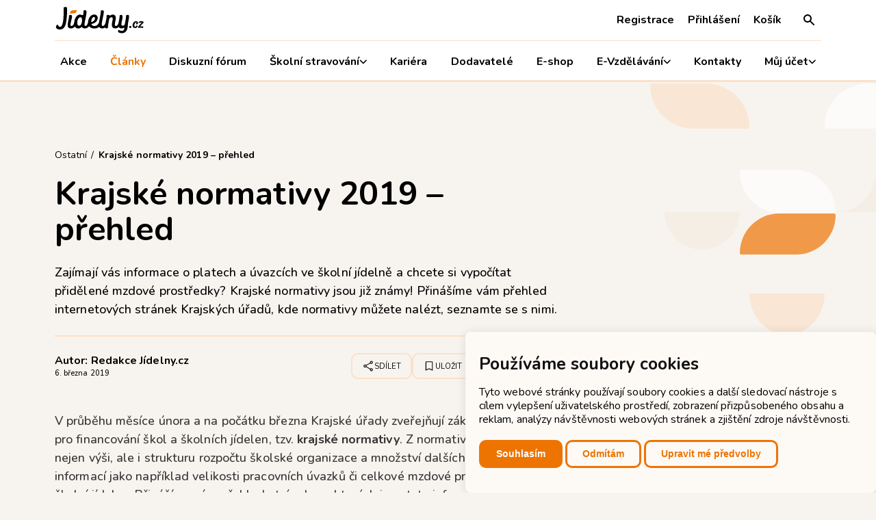

--- FILE ---
content_type: text/html; charset=UTF-8
request_url: https://jidelny.cz/krajske-normativy-2019-prehled/
body_size: 18581
content:

<!DOCTYPE html>
<html lang="cs-CZ">

<head>
	<meta http-equiv="Content-Type" content="text/xhtml; charset=UTF-8">
	<title>Krajské normativy 2019 – přehled - Jídelny.cz</title>
<link data-rocket-preload as="style" href="https://fonts.googleapis.com/css2?family=Nunito:wght@400;500;700;800&#038;display=swap" rel="preload">
<link href="https://fonts.googleapis.com/css2?family=Nunito:wght@400;500;700;800&#038;display=swap" media="print" onload="this.media=&#039;all&#039;" rel="stylesheet">
<noscript><link rel="stylesheet" href="https://fonts.googleapis.com/css2?family=Nunito:wght@400;500;700;800&#038;display=swap"></noscript>

	<meta http-equiv="X-UA-Compatible" content="IE=edge,chrome=1">
	<meta name="viewport" content="width=device-width, initial-scale=1, shrink-to-fit=no, viewport-fit=cover">
	<meta name="web_author" content="Ondřej Šeliga, https://seliga.cz">

		<style>img:is([sizes="auto" i], [sizes^="auto," i]) { contain-intrinsic-size: 3000px 1500px }</style>
	
<!-- Optimalizace pro vyhledávače podle Rank Math - https://rankmath.com/ -->
<meta name="description" content="Zajímají vás informace o platech a úvazcích ve školní jídelně a chcete si vypočítat přidělené mzdové prostředky? Krajské normativy jsou již známy! Přinášíme vám přehled internetových stránek Krajských úřadů, kde normativy můžete nalézt, seznamte se s nimi."/>
<meta name="robots" content="follow, index, max-snippet:-1, max-video-preview:-1, max-image-preview:large"/>
<link rel="canonical" href="https://jidelny.cz/krajske-normativy-2019-prehled/" />
<meta property="og:locale" content="cs_CZ" />
<meta property="og:type" content="article" />
<meta property="og:title" content="Krajské normativy 2019 – přehled - Jídelny.cz" />
<meta property="og:description" content="Zajímají vás informace o platech a úvazcích ve školní jídelně a chcete si vypočítat přidělené mzdové prostředky? Krajské normativy jsou již známy! Přinášíme vám přehled internetových stránek Krajských úřadů, kde normativy můžete nalézt, seznamte se s nimi." />
<meta property="og:url" content="https://jidelny.cz/krajske-normativy-2019-prehled/" />
<meta property="og:site_name" content="Jídelny.cz" />
<meta property="article:publisher" content="https://www.facebook.com/jidelny.cz/" />
<meta property="article:section" content="Ostatní" />
<meta property="og:image" content="https://jidelny.cz/wp-content/uploads/2023/12/Jidelny_Primarni_Logo_Jidelny.cz-Primarni-Logo.png" />
<meta property="og:image:secure_url" content="https://jidelny.cz/wp-content/uploads/2023/12/Jidelny_Primarni_Logo_Jidelny.cz-Primarni-Logo.png" />
<meta property="og:image:width" content="768" />
<meta property="og:image:height" content="543" />
<meta property="og:image:alt" content="Krajské normativy 2019 – přehled" />
<meta property="og:image:type" content="image/png" />
<meta property="article:published_time" content="2019-03-06T00:00:00+01:00" />
<meta name="twitter:card" content="summary_large_image" />
<meta name="twitter:title" content="Krajské normativy 2019 – přehled - Jídelny.cz" />
<meta name="twitter:description" content="Zajímají vás informace o platech a úvazcích ve školní jídelně a chcete si vypočítat přidělené mzdové prostředky? Krajské normativy jsou již známy! Přinášíme vám přehled internetových stránek Krajských úřadů, kde normativy můžete nalézt, seznamte se s nimi." />
<meta name="twitter:image" content="https://jidelny.cz/wp-content/uploads/2023/12/Jidelny_Primarni_Logo_Jidelny.cz-Primarni-Logo.png" />
<meta name="twitter:label1" content="Doba čtení" />
<meta name="twitter:data1" content="Méně než minuta" />
<script type="application/ld+json" class="rank-math-schema">{"@context":"https://schema.org","@graph":[{"@type":"Place","@id":"https://jidelny.cz/#place","address":{"@type":"PostalAddress","streetAddress":"Farsk\u00e9ho 638/14","addressLocality":"Plze\u0148","postalCode":"326 00","addressCountry":"\u010cesk\u00e1 republika"}},{"@type":["EducationalOrganization","Organization"],"@id":"https://jidelny.cz/#organization","name":"J\u00eddelny.cz","url":"https://jidelny.cz","sameAs":["https://www.facebook.com/jidelny.cz/","https://www.instagram.com/jidelny.cz/","https://www.linkedin.com/company/j%C3%ADdelny-cz/"],"address":{"@type":"PostalAddress","streetAddress":"Farsk\u00e9ho 638/14","addressLocality":"Plze\u0148","postalCode":"326 00","addressCountry":"\u010cesk\u00e1 republika"},"logo":{"@type":"ImageObject","@id":"https://jidelny.cz/#logo","url":"https://jidelny.cz/wp-content/uploads/2023/12/Jidelny_Primarni_Logo_Jidelny.cz-Primarni-Logo.png","contentUrl":"https://jidelny.cz/wp-content/uploads/2023/12/Jidelny_Primarni_Logo_Jidelny.cz-Primarni-Logo.png","caption":"J\u00eddelny.cz","inLanguage":"cs","width":"4961","height":"3508"},"contactPoint":[{"@type":"ContactPoint","telephone":"+420 720 962 105","contactType":"customer support"}],"location":{"@id":"https://jidelny.cz/#place"}},{"@type":"WebSite","@id":"https://jidelny.cz/#website","url":"https://jidelny.cz","name":"J\u00eddelny.cz","publisher":{"@id":"https://jidelny.cz/#organization"},"inLanguage":"cs"},{"@type":"ImageObject","@id":"https://jidelny.cz/wp-content/uploads/2022/01/2017-24-02_Slozky-2-ikona.jpg","url":"https://jidelny.cz/wp-content/uploads/2022/01/2017-24-02_Slozky-2-ikona.jpg","width":"200","height":"140","inLanguage":"cs"},{"@type":"WebPage","@id":"https://jidelny.cz/krajske-normativy-2019-prehled/#webpage","url":"https://jidelny.cz/krajske-normativy-2019-prehled/","name":"Krajsk\u00e9 normativy 2019 \u2013 p\u0159ehled - J\u00eddelny.cz","datePublished":"2019-03-06T00:00:00+01:00","dateModified":"2019-03-06T00:00:00+01:00","isPartOf":{"@id":"https://jidelny.cz/#website"},"primaryImageOfPage":{"@id":"https://jidelny.cz/wp-content/uploads/2022/01/2017-24-02_Slozky-2-ikona.jpg"},"inLanguage":"cs"},{"@type":"Person","@id":"https://jidelny.cz/krajske-normativy-2019-prehled/#author","image":{"@type":"ImageObject","@id":"https://secure.gravatar.com/avatar/?s=96&amp;d=mm&amp;r=g","url":"https://secure.gravatar.com/avatar/?s=96&amp;d=mm&amp;r=g","inLanguage":"cs"},"worksFor":{"@id":"https://jidelny.cz/#organization"}},{"@type":"BlogPosting","headline":"Krajsk\u00e9 normativy 2019 \u2013 p\u0159ehled - J\u00eddelny.cz","datePublished":"2019-03-06T00:00:00+01:00","dateModified":"2019-03-06T00:00:00+01:00","articleSection":"Ostatn\u00ed","author":{"@id":"https://jidelny.cz/krajske-normativy-2019-prehled/#author"},"publisher":{"@id":"https://jidelny.cz/#organization"},"description":"Zaj\u00edmaj\u00ed v\u00e1s informace o platech a \u00favazc\u00edch ve \u0161koln\u00ed j\u00eddeln\u011b a chcete si vypo\u010d\u00edtat p\u0159id\u011blen\u00e9 mzdov\u00e9 prost\u0159edky? Krajsk\u00e9 normativy jsou ji\u017e zn\u00e1my! P\u0159in\u00e1\u0161\u00edme v\u00e1m p\u0159ehled internetov\u00fdch str\u00e1nek Krajsk\u00fdch \u00fa\u0159ad\u016f, kde normativy m\u016f\u017eete nal\u00e9zt, seznamte se s nimi.","name":"Krajsk\u00e9 normativy 2019 \u2013 p\u0159ehled - J\u00eddelny.cz","@id":"https://jidelny.cz/krajske-normativy-2019-prehled/#richSnippet","isPartOf":{"@id":"https://jidelny.cz/krajske-normativy-2019-prehled/#webpage"},"image":{"@id":"https://jidelny.cz/wp-content/uploads/2022/01/2017-24-02_Slozky-2-ikona.jpg"},"inLanguage":"cs","mainEntityOfPage":{"@id":"https://jidelny.cz/krajske-normativy-2019-prehled/#webpage"}}]}</script>
<!-- /Rank Math WordPress SEO plugin -->

<link href='https://fonts.gstatic.com' crossorigin rel='preconnect' />
<link rel='stylesheet' id='single-css' href='https://jidelny.cz/wp-content/themes/dootheme/dist/min/css/single.css?ver=1756836265' type='text/css' media='all' />
<link rel='stylesheet' id='comments-css' href='https://jidelny.cz/wp-content/themes/dootheme/dist/min/css/comments.css?ver=1756836265' type='text/css' media='all' />
<style id='classic-theme-styles-inline-css' type='text/css'>
/*! This file is auto-generated */
.wp-block-button__link{color:#fff;background-color:#32373c;border-radius:9999px;box-shadow:none;text-decoration:none;padding:calc(.667em + 2px) calc(1.333em + 2px);font-size:1.125em}.wp-block-file__button{background:#32373c;color:#fff;text-decoration:none}
</style>
<style id='dominant-color-styles-inline-css' type='text/css'>
img[data-dominant-color]:not(.has-transparency) { background-color: var(--dominant-color); }
</style>
<link rel='stylesheet' id='dootheme-css' href='https://jidelny.cz/wp-content/themes/dootheme/dist/min/css/style.css?ver=1756836265' type='text/css' media='all' />

<link rel="alternate" title="oEmbed (JSON)" type="application/json+oembed" href="https://jidelny.cz/wp-json/oembed/1.0/embed?url=https%3A%2F%2Fjidelny.cz%2Fkrajske-normativy-2019-prehled%2F" />
<link rel="alternate" title="oEmbed (XML)" type="text/xml+oembed" href="https://jidelny.cz/wp-json/oembed/1.0/embed?url=https%3A%2F%2Fjidelny.cz%2Fkrajske-normativy-2019-prehled%2F&#038;format=xml" />
<meta name="generator" content="auto-sizes 1.7.0">
<meta name="generator" content="dominant-color-images 1.2.0">
<meta name="generator" content="performance-lab 4.0.0; plugins: auto-sizes, dominant-color-images, embed-optimizer, image-prioritizer, nocache-bfcache, speculation-rules, webp-uploads">
<meta name="generator" content="webp-uploads 2.6.0">
	<link rel="apple-touch-icon" sizes="180x180" href="https://jidelny.cz/wp-content/themes/dootheme/dist/favicon/apple-touch-icon.png">
	<link rel="icon" type="image/png" sizes="32x32" href="https://jidelny.cz/wp-content/themes/dootheme/dist/favicon/favicon-32x32.png">
	<link rel="icon" type="image/png" sizes="16x16" href="https://jidelny.cz/wp-content/themes/dootheme/dist/favicon/favicon-16x16.png">
	<link rel="manifest" href="https://jidelny.cz/wp-content/themes/dootheme/dist/favicon/site.webmanifest">
	<link rel="mask-icon" href="https://jidelny.cz/wp-content/themes/dootheme/dist/favicon/safari-pinned-tab.svg" color="#ee7402">
	<link rel="shortcut icon" href="https://jidelny.cz/wp-content/themes/dootheme/dist/favicon/favicon.ico">
	<meta name="msapplication-TileColor" content="#ffffff">
	<meta name="msapplication-config" content="https://jidelny.cz/wp-content/themes/dootheme/dist/favicon/browserconfig.xml">
	<meta name="theme-color" content="#ffffff">
		<link rel="preconnect" href="https://fonts.googleapis.com" crossorigin>
	
	
	<noscript>
		
	</noscript>
	<meta name="generator" content="speculation-rules 1.6.0">
<meta name="generator" content="optimization-detective 1.0.0-beta3">
<meta name="generator" content="embed-optimizer 1.0.0-beta2">
<meta name="generator" content="image-prioritizer 1.0.0-beta2">
<meta name="generator" content="WP Rocket 3.20.0.1" data-wpr-features="wpr_desktop" /></head>

<body class="wp-singular post-template-default single single-post postid-4093 single-format-standard wp-theme-dootheme"><a class="visually-hidden-focusable btn btn-primary btn-skipToContent" href="#hlavni-obsah">Přeskočit na obsah</a>
<header data-rocket-location-hash="ff0d0167a2bd44b8acfe6bbd58a1eaf7" id="mobileTray" class="mobileTray" data-navbar>
	<a href="https://jidelny.cz" class="logo">
	<img data-od-unknown-tag data-od-xpath="/HTML/BODY/HEADER[@id=&#039;mobileTray&#039;]/*[1][self::A]/*[1][self::IMG]" alt="Jídelny.cz" src="https://jidelny.cz/wp-content/themes/dootheme/dist/svg/logo/jidelny-default.svg" width="150" height="45"></a><button type="button" class="searchform-btn" data-bs-toggle="modal" data-bs-target="#searchformModal">
	<svg width="32" height="32" viewBox="0 0 20 20" fill="none" xmlns="http://www.w3.org/2000/svg">
		<path fill-rule="evenodd" clip-rule="evenodd" d="M8 3.99979C6.93913 3.99979 5.92172 4.42122 5.17157 5.17136C4.42143 5.92151 4 6.93892 4 7.99979C4 9.06066 4.42143 10.0781 5.17157 10.8282C5.92172 11.5784 6.93913 11.9998 8 11.9998C9.06087 11.9998 10.0783 11.5784 10.8284 10.8282C11.5786 10.0781 12 9.06066 12 7.99979C12 6.93892 11.5786 5.92151 10.8284 5.17136C10.0783 4.42122 9.06087 3.99979 8 3.99979ZM2 7.99979C1.99988 7.05549 2.22264 6.1245 2.65017 5.28253C3.0777 4.44056 3.69792 3.71139 4.4604 3.15432C5.22287 2.59724 6.10606 2.228 7.03815 2.07662C7.97023 1.92524 8.92488 1.996 9.82446 2.28314C10.724 2.57028 11.5432 3.06569 12.2152 3.72909C12.8872 4.39248 13.3931 5.20512 13.6919 6.10092C13.9906 6.99672 14.0737 7.95038 13.9343 8.88434C13.795 9.8183 13.4372 10.7062 12.89 11.4758L17.707 16.2928C17.8892 16.4814 17.99 16.734 17.9877 16.9962C17.9854 17.2584 17.8802 17.5092 17.6948 17.6946C17.5094 17.88 17.2586 17.9852 16.9964 17.9875C16.7342 17.9897 16.4816 17.8889 16.293 17.7068L11.477 12.8908C10.5794 13.5291 9.52335 13.9079 8.42468 13.9859C7.326 14.0639 6.22707 13.8379 5.2483 13.3328C4.26953 12.8276 3.44869 12.0628 2.87572 11.1221C2.30276 10.1815 1.99979 9.10122 2 7.99979Z" fill="currentColor"/>
	</svg>

			<span class="visually-hidden">Hledat na webu</span>
	</button>
<button class="burger" data-bs-toggle="offcanvas" data-bs-target="#topMenu" aria-controls="topMenu">
	<span class="burger-lines"></span>
</button></header>
<nav id="topMenu" class="offcanvas-lg offcanvas-end topMenu" tabindex="-1" aria-labelledby="Hlavní navigace" data-navbar>
	<div class="offcanvas-body topMenu-body">
		<a href="https://jidelny.cz" class="logo">
	<img data-od-unknown-tag data-od-xpath="/HTML/BODY/NAV[@id=&#039;topMenu&#039;]/*[1][self::DIV]/*[1][self::A]/*[1][self::IMG]" alt="Jídelny.cz" src="https://jidelny.cz/wp-content/themes/dootheme/dist/svg/logo/jidelny-default.svg" width="150" height="45"></a><ul id="menu-hlavni-navigace" class="topMenu-menu"><li id="menu-item-760" class="menu-item menu-item-type-post_type menu-item-object-page menu-item-760"><a href="https://jidelny.cz/akce/">Akce</a></li>
<li id="menu-item-136" class="menu-item menu-item-type-post_type menu-item-object-page current-menu-item menu-item-136"><a href="https://jidelny.cz/clanky/">Články</a></li>
<li id="menu-item-1221" class="menu-item menu-item-type-post_type menu-item-object-page menu-item-1221"><a href="https://jidelny.cz/diskuzni-forum/">Diskuzní fórum</a></li>
<li id="menu-item-58910" class="menu-item menu-item-type-post_type menu-item-object-page menu-item-has-children menu-item-58910"><a href="https://jidelny.cz/skolni-stravovani/">Školní stravování<span class="menu-item-caret"><svg width="11" height="7" viewBox="0 0 11 7" fill="none" xmlns="http://www.w3.org/2000/svg"><path d="M1.515 1.243l4.243 4.242L10 1.243" stroke="currentColor" stroke-width="1.5" stroke-linecap="round" stroke-linejoin="round"/></svg></span></a><button type="button" class="topMenu-caret collapsed" data-bs-toggle="collapse" data-bs-target="#submenuCollapse-1" aria-expanded="false" aria-controls="submenuCollapse-1" aria-label="Zobrazit / skrýt podmenu"></button><ul class="sub-menu collapse" id="submenuCollapse-1">	<li id="menu-item-122405" class="menu-item menu-item-type-taxonomy menu-item-object-category menu-item-122405"><a href="https://jidelny.cz/clanky/kategorie/novy-spotrebni-kos/">Nový spotřební koš</a></li>
	<li id="menu-item-764" class="menu-item menu-item-type-post_type menu-item-object-page menu-item-764"><a href="https://jidelny.cz/encyklopedie-skolnich-jidelen/">Encyklopedie</a></li>
	<li id="menu-item-836" class="menu-item menu-item-type-post_type menu-item-object-page menu-item-836"><a href="https://jidelny.cz/jidelni-listky/">Jídelní lístky</a></li>
	<li id="menu-item-1006" class="menu-item menu-item-type-post_type menu-item-object-page menu-item-1006"><a href="https://jidelny.cz/abeceda-vyzivy/">Abeceda výživy</a></li>
	<li id="menu-item-1112" class="menu-item menu-item-type-post_type menu-item-object-page menu-item-1112"><a href="https://jidelny.cz/pravo/">Právo</a></li>
	<li id="menu-item-1154" class="menu-item menu-item-type-post_type menu-item-object-page menu-item-1154"><a href="https://jidelny.cz/krajske-normativy/">Krajské normativy</a></li>
	<li id="menu-item-1211" class="menu-item menu-item-type-post_type menu-item-object-page menu-item-1211"><a href="https://jidelny.cz/spotrebni-kos/">Spotřební koš</a></li>
</ul>
</li>
<li id="menu-item-706" class="menu-item menu-item-type-post_type menu-item-object-page menu-item-706"><a href="https://jidelny.cz/pracovni-prilezitosti/">Kariéra</a></li>
<li id="menu-item-1507" class="menu-item menu-item-type-post_type menu-item-object-page menu-item-1507"><a href="https://jidelny.cz/dodavatele/">Dodavatelé</a></li>
<li id="menu-item-1400" class="menu-item menu-item-type-post_type menu-item-object-page menu-item-1400"><a href="https://jidelny.cz/e-shop/">E-shop</a></li>
<li id="menu-item-58394" class="menu-item menu-item-type-post_type menu-item-object-page menu-item-has-children menu-item-58394"><a href="https://jidelny.cz/e-vzdelavani/">E-Vzdělávání<span class="menu-item-caret"><svg width="11" height="7" viewBox="0 0 11 7" fill="none" xmlns="http://www.w3.org/2000/svg"><path d="M1.515 1.243l4.243 4.242L10 1.243" stroke="currentColor" stroke-width="1.5" stroke-linecap="round" stroke-linejoin="round"/></svg></span></a><button type="button" class="topMenu-caret collapsed" data-bs-toggle="collapse" data-bs-target="#submenuCollapse-2" aria-expanded="false" aria-controls="submenuCollapse-2" aria-label="Zobrazit / skrýt podmenu"></button><ul class="sub-menu collapse" id="submenuCollapse-2">	<li id="menu-item-58398" class="menu-item menu-item-type-post_type menu-item-object-page menu-item-58398"><a href="https://jidelny.cz/e-vzdelavani/e-kurzy/">E-Kurzy</a></li>
	<li id="menu-item-58397" class="menu-item menu-item-type-post_type menu-item-object-page menu-item-58397"><a href="https://jidelny.cz/e-vzdelavani/webinare/">Webináře</a></li>
	<li id="menu-item-58395" class="menu-item menu-item-type-post_type menu-item-object-page menu-item-58395"><a href="https://jidelny.cz/e-vzdelavani/vydano/">Vydáno</a></li>
	<li id="menu-item-117701" class="menu-item menu-item-type-post_type menu-item-object-page menu-item-117701"><a href="https://jidelny.cz/e-vzdelavani/odbornici/">Odborníci</a></li>
</ul>
</li>
<li id="menu-item-1479" class="menu-item menu-item-type-post_type menu-item-object-page menu-item-1479"><a href="https://jidelny.cz/kontakty/">Kontakty</a></li>
<li id="menu-item-59256" class="menu-item menu-item-type-custom menu-item-object-custom menu-item-has-children menu-item-59256"><a href="/profil/prihlaseni/">Můj účet<span class="menu-item-caret"><svg width="11" height="7" viewBox="0 0 11 7" fill="none" xmlns="http://www.w3.org/2000/svg"><path d="M1.515 1.243l4.243 4.242L10 1.243" stroke="currentColor" stroke-width="1.5" stroke-linecap="round" stroke-linejoin="round"/></svg></span></a><button type="button" class="topMenu-caret collapsed" data-bs-toggle="collapse" data-bs-target="#submenuCollapse-3" aria-expanded="false" aria-controls="submenuCollapse-3" aria-label="Zobrazit / skrýt podmenu"></button><ul class="sub-menu collapse" id="submenuCollapse-3">	<li id="menu-item-59257" class="menu-item menu-item-type-custom menu-item-object-custom menu-item-59257"><a href="/profil/prihlaseni/">Přihlášení</a></li>
	<li id="menu-item-59258" class="menu-item menu-item-type-custom menu-item-object-custom menu-item-59258"><a href="/profil/registrace/">Registrace</a></li>
</ul>
</li>
</ul><ul class="topMenu-menu topMenu-menu--user">
			<li class="menu-item"><a href="https://jidelny.cz/profil/registrace/">Registrace</a></li>
		<li class="menu-item">
			<a href="https://jidelny.cz/profil/prihlaseni/?redirect_to=https://jidelny.cz/krajske-normativy-2019-prehled">Přihlášení</a>
		</li>
			<li class="menu-item">
		<a href="#modal-cart">
			Košík			<span class="badge badge-number ms-lg-n1 d-none" data-menu-cart-amount>
				0			</span>
		</a>
	</li>
</ul>

<button type="button" class="searchform-btn searchform-btn--inMenu" data-bs-toggle="modal" data-bs-target="#searchformModal">
	<svg width="20" height="20" viewBox="0 0 20 20" fill="none" xmlns="http://www.w3.org/2000/svg">
		<path fill-rule="evenodd" clip-rule="evenodd" d="M8 3.99979C6.93913 3.99979 5.92172 4.42122 5.17157 5.17136C4.42143 5.92151 4 6.93892 4 7.99979C4 9.06066 4.42143 10.0781 5.17157 10.8282C5.92172 11.5784 6.93913 11.9998 8 11.9998C9.06087 11.9998 10.0783 11.5784 10.8284 10.8282C11.5786 10.0781 12 9.06066 12 7.99979C12 6.93892 11.5786 5.92151 10.8284 5.17136C10.0783 4.42122 9.06087 3.99979 8 3.99979ZM2 7.99979C1.99988 7.05549 2.22264 6.1245 2.65017 5.28253C3.0777 4.44056 3.69792 3.71139 4.4604 3.15432C5.22287 2.59724 6.10606 2.228 7.03815 2.07662C7.97023 1.92524 8.92488 1.996 9.82446 2.28314C10.724 2.57028 11.5432 3.06569 12.2152 3.72909C12.8872 4.39248 13.3931 5.20512 13.6919 6.10092C13.9906 6.99672 14.0737 7.95038 13.9343 8.88434C13.795 9.8183 13.4372 10.7062 12.89 11.4758L17.707 16.2928C17.8892 16.4814 17.99 16.734 17.9877 16.9962C17.9854 17.2584 17.8802 17.5092 17.6948 17.6946C17.5094 17.88 17.2586 17.9852 16.9964 17.9875C16.7342 17.9897 16.4816 17.8889 16.293 17.7068L11.477 12.8908C10.5794 13.5291 9.52335 13.9079 8.42468 13.9859C7.326 14.0639 6.22707 13.8379 5.2483 13.3328C4.26953 12.8276 3.44869 12.0628 2.87572 11.1221C2.30276 10.1815 1.99979 9.10122 2 7.99979Z" fill="currentColor"/>
	</svg>

			<span class="d-lg-none fs-sm lh-sm fw-bold">Hledat na webu</span>
	</button>
	</div>
</nav><main data-rocket-location-hash="2d94e5e108b162409834691af5b0aae1" class="single">
	<img data-od-unknown-tag data-od-xpath="/HTML/BODY/MAIN[@class=&#039;single&#039;]/*[1][self::IMG]" alt="" class="single-pattern single-pattern--body" src="https://jidelny.cz/wp-content/themes/dootheme/dist/svg/patterns/single-body.svg" width="327" height="387"><header data-rocket-location-hash="3c69cf6e66e8036eb336447dd48a0960" class="single-header">
	<img data-od-unknown-tag data-od-xpath="/HTML/BODY/MAIN[@class=&#039;single&#039;]/*[2][self::HEADER]/*[1][self::IMG]" alt="" class="single-pattern" src="https://jidelny.cz/wp-content/themes/dootheme/dist/svg/patterns/single-header.svg" width="330" height="373">	<div data-rocket-location-hash="98cd10b06aeb59221e0fbd0e501ced18" class="container mt-5 pt-xl-5 position-relative">
		<div data-rocket-location-hash="886052d89aa58b7a0d9180233ecfb60b" class="row">
			<div class="col-xl-8">

				<nav aria-label="Drobečková navigace">
	<ol class="breadcrumb">
		<!-- Breadcrumb NavXT 7.4.1 -->
<li class="taxonomy category"><span property="itemListElement" typeof="ListItem"><a property="item" typeof="WebPage" title="Go to the Ostatní Rubrika archives." href="https://jidelny.cz/clanky/kategorie/ostatni/" class="taxonomy category" ><span property="name">Ostatní</span></a><meta property="position" content="1"></span></li>
<li class="post post-post current-item"><span property="itemListElement" typeof="ListItem"><span property="name" class="post post-post current-item">Krajské normativy 2019 – přehled</span><meta property="url" content="https://jidelny.cz/krajske-normativy-2019-prehled/"><meta property="position" content="2"></span></li>
	</ol>
</nav>
				<h1 class="h2 mb-20 pb-xl-1">Krajské normativy 2019 – přehled</h1>

									<div class="has-medium-font-size mb-10 pb-xl-1">
						<p>Zajímají vás informace o&nbsp;platech a&nbsp;úvazcích ve školní jídelně a&nbsp;chcete si vypočítat přidělené mzdové prostředky? Krajské normativy jsou již známy! Přinášíme vám přehled internetových stránek Krajských úřadů, kde normativy můžete nalézt, seznamte se s&nbsp;nimi.</p>
					</div>
				
			</div>
		</div>
	</div>
</header>
	<article data-rocket-location-hash="d0aa139e680f0ebb3ec9faac9b79caa4" id="hlavni-obsah" class="container mb-40 pb-lg-20">
		<div data-rocket-location-hash="52c024bf7ac2e94348efad151666467e" class="row row-gutter pt-10 pt-xl-0">
			<div class="col-xl-8">
				<div class="mb-5"><div class="d-flex flex-column flex-md-row gap-3 justify-content-between border-top border-primary-light pt-20 mb-4">
	<div class="d-flex gap-3 align-items-center mt-lg-1">
				<div class="flex-grow-1">
			<div class="text-base">
				<strong class="text-base-bold">Autor: Redakce Jídelny.cz</strong>
							</div>
			<time datetime="2019-03-06T00:00:00+01:00" class="d-block text-xs">6. března 2019</time>
		</div>
	</div>

	<div class="single-options">
		<div class="dropdown">
			<button class="btn btn-outline-secondary btn-sm dropdown-toggle" type="button" data-bs-toggle="dropdown" aria-expanded="false">
			<img data-od-unknown-tag data-od-xpath="/HTML/BODY/MAIN[@class=&#039;single&#039;]/*[3][self::ARTICLE]/*[1][self::DIV]/*[1][self::DIV]/*[1][self::DIV]/*[1][self::DIV]/*[2][self::DIV]/*[1][self::DIV]/*[1][self::BUTTON]/*[1][self::IMG]" src="https://jidelny.cz/wp-content/themes/dootheme/dist/svg/system/share.svg" width="18" height="18" alt="share">			Sdílet		</button>
		<ul class="dropdown-menu dropdown-menu--small">
		<li>
			<a href="http://www.facebook.com/share.php?u=https://jidelny.cz/krajske-normativy-2019-prehled/" class="dropdown-item d-flex gap-1 align-items-center" data-popup>
				<span class="d-flex emWidth fs-h6 text-primary">
					<svg width="38" height="38" viewBox="0 0 38 38" fill="none" xmlns="http://www.w3.org/2000/svg"><path d="M24.512 20.5l.666-4.343h-4.167v-2.819c0-1.188.582-2.347 2.448-2.347h1.895V7.293S23.634 7 21.991 7c-3.432 0-5.676 2.08-5.676 5.846v3.31H12.5V20.5h3.815V31h4.696V20.5h3.5z" fill="currentColor"/></svg>				</span>
				Facebook
			</a>
		</li>
		<li>
			<a href="https://twitter.com/intent/tweet?text=https://jidelny.cz/krajske-normativy-2019-prehled/" class="dropdown-item d-flex gap-1 align-items-center" data-popup>
				<span class="d-flex emWidth fs-h6 text-primary">
					<svg width="20" height="20" viewBox="0 0 20 20" fill="none" xmlns="http://www.w3.org/2000/svg"><path d="M15.869 6.41c.01.142.01.284.01.426 0 4.335-3.3 9.33-9.33 9.33a9.267 9.267 0 01-5.035-1.472c.264.03.517.04.792.04a6.568 6.568 0 004.07-1.4 3.285 3.285 0 01-3.065-2.275c.203.03.406.051.619.051.294 0 .589-.04.863-.112a3.28 3.28 0 01-2.63-3.218v-.04c.437.243.945.395 1.483.416a3.277 3.277 0 01-1.462-2.731c0-.61.162-1.168.446-1.655A9.321 9.321 0 009.392 7.2a3.702 3.702 0 01-.081-.75 3.278 3.278 0 013.279-3.28c.944 0 1.797.396 2.396 1.035a6.456 6.456 0 002.081-.791 3.27 3.27 0 01-1.442 1.807c.66-.071 1.3-.254 1.889-.508a7.05 7.05 0 01-1.645 1.695z" fill="currentColor"/></svg>				</span>
				Twitter
			</a>
		</li>
		<li>
			<a href="https://www.linkedin.com/sharing/share-offsite/?url=https://jidelny.cz/krajske-normativy-2019-prehled/" class="dropdown-item d-flex gap-1 align-items-center" data-popup>
				<span class="d-flex emWidth fs-h6 text-primary">
					<svg width="39" height="38" viewBox="0 0 39 38" fill="none" xmlns="http://www.w3.org/2000/svg"><path d="M13.226 31H8.25V14.976h4.976V31zm-2.49-18.21c-1.592 0-2.882-1.317-2.882-2.908a2.882 2.882 0 115.763 0c0 1.59-1.291 2.909-2.882 2.909zM31.848 31h-4.965v-7.8c0-1.86-.038-4.243-2.587-4.243-2.588 0-2.984 2.02-2.984 4.109V31h-4.97V14.976h4.772v2.186h.07c.664-1.259 2.287-2.587 4.707-2.587 5.036 0 5.962 3.316 5.962 7.623V31h-.005z" fill="currentColor"/></svg>				</span>
				LinkedIn
			</a>
		</li>
		<li>
			<a href="mailto:@?subject=Krajské normativy 2019 – přehled&body=https://jidelny.cz/krajske-normativy-2019-prehled/" class="dropdown-item d-flex gap-1 align-items-center">
				<span class="d-flex emWidth fs-h6 text-primary">
					<svg width="24" height="24" viewBox="0 0 24 24" fill="none" xmlns="http://www.w3.org/2000/svg"><path d="M3.5 20c-.4 0-.75-.15-1.05-.45-.3-.3-.45-.65-.45-1.05v-13c0-.4.15-.75.45-1.05.3-.3.65-.45 1.05-.45h17c.4 0 .75.15 1.05.45.3.3.45.65.45 1.05v13c0 .4-.15.75-.45 1.05-.3.3-.65.45-1.05.45h-17zm8.5-7.55L3.5 6.875V18.5h17V6.875L12 12.45zm0-1.5l8.4-5.45H3.625L12 10.95zM3.5 6.875V5.5v13V6.875z" fill="currentColor"/></svg>				</span>
				E-mailem			</a>
		</li>
	</ul>
</div>
<button
	type="button"
	class="btn btn-outline-secondary btn-sm text-nowrap"
	data-save-post="0"
>
	<img data-od-unknown-tag data-od-xpath="/HTML/BODY/MAIN[@class=&#039;single&#039;]/*[3][self::ARTICLE]/*[1][self::DIV]/*[1][self::DIV]/*[1][self::DIV]/*[1][self::DIV]/*[2][self::DIV]/*[2][self::BUTTON]/*[1][self::IMG]" src="https://jidelny.cz/wp-content/themes/dootheme/dist/svg/system/bookmark.svg" width="18" height="18" alt="bookmark">	<span data-save-post-label>Uložit</span>
</button>
	<a href="#respond" class="btn btn-outline-secondary btn-sm">
		<img data-od-unknown-tag data-od-xpath="/HTML/BODY/MAIN[@class=&#039;single&#039;]/*[3][self::ARTICLE]/*[1][self::DIV]/*[1][self::DIV]/*[1][self::DIV]/*[1][self::DIV]/*[2][self::DIV]/*[3][self::A]/*[1][self::IMG]" src="https://jidelny.cz/wp-content/themes/dootheme/dist/svg/system/comment.svg" width="18" height="18" alt="comment">		Komentovat	</a>
	</div>
</div></div>
				
				<div class="single-content hasSmallHeadings text-dark pb-5 mb-20 mb-lg-0" id="hlavni-obsah">
					<p>V průběhu měsíce února a&nbsp;na&nbsp;počátku března Krajské úřady zveřejňují základní ukazatele pro financování škol a&nbsp;školních jídelen, tzv. <strong>krajské normativy</strong>. Z normativů lze vyčíst nejen výši, ale i&nbsp;strukturu rozpočtu školské organizace a&nbsp;množství dalších užitečných informací jako například velikosti pracovních úvazků či celkové mzdové prostředky pro školní jídelny. Přinášíme vám přehled stránek, na&nbsp;kterých jsou tyto informace zveřejněny, a&nbsp;zároveň doporučujeme k&nbsp;přečtení tento návod: <a href="../show.aspx?id=1427">Co lze vyčíst z&nbsp;krajských normativů</a>.</p>

<h2 class="wp-block-heading">Přehled krajských normativů:</h2>

<p><a href="https://www.kraj-jihocesky.cz/2528/rozpocet_primych_vydaju_skolstvi_pro_rok_2019.htm" target="_blank" rel="noopener">Jihočeský kraj </a></p>

<p><a href="http://www.jmskoly.cz/organizace/odbor-skolstvi-jmk/oddeleni_rozpoctu_a_financovani/metodika-rozpisu-rozpoctu-primych-vydaju-na-vzdelavani-pro-rok-2019" target="_blank" rel="noopener">Jihomoravský kraj</a></p>

<p><a href="http://www.kvkskoly.cz/manazer/financovani/Stranky/default.aspx" target="_blank" rel="noopener">Karlovarský kraj</a></p>

<p><a href="http://www.kr-kralovehradecky.cz/cz/krajsky-urad/skolstvi/prime-vydaje-vzdelavani/rozpis-primych-vydaju-na-vzdelavani-skol-a-skolskych-zarizeni-v-pusobnosti-kralovehradeckeho-kraje-pro-rok-2019-304427/" target="_blank" rel="noopener">Královehradecký kraj</a></p>

<p><a href="http://www.edulk.cz/P%C5%99%C3%ADsp%C4%9Bvky/tabid/72/EntryId/5853/Soustava-krajskych-normativu-a-krajska-metodika-rozpisu-primych-vydaju-pro-rok-2019.aspx" target="_blank" rel="noopener">Liberecký kraj</a></p>

<p><a href="https://www.msk.cz/cz/skolstvi/krajske-metodiky-rozpisu-primych-vydaju-45703/" target="_blank" rel="noopener">Moravskoslezský kraj </a></p>

<p><a href="https://www.kr-olomoucky.cz/principy-vcetne-priloh-cl-1538.html" target="_blank" rel="noopener">Olomoucký kraj</a></p>

<p><a href="https://www.pardubickykraj.cz/pro-skoly/84213/informace-k-rozpisu-financnich-prostredku-statniho-rozpoctu-na-rok-2016-poskytovanych-podle-161-odst-6-zakona-c-561/2004-sb-v-platnem-zneni-skolsky-zakon" target="_blank" rel="noopener">Pardubický kraj</a></p>

<p><a href="http://www.plzensky-kraj.cz/cs/clanek/rozpis-rozpoctu-primych-vydaju-ve-skolstvi-na-rok-2019" target="_blank" rel="noopener">Plzeňský kraj</a></p>

<p><a href="http://www.praha.eu/jnp/cz/o_meste/finance/rozpocet/krajske_normativy/index.html" target="_blank" rel="noopener">Praha</a></p>

<p><a href="https://www.kr-stredocesky.cz/web/skolstvi/ekonomika" target="_blank" rel="noopener">Středočeský kraj </a></p>

<p><a href="http://www.kr-ustecky.cz/zasady-pro-rozpis-rozpoctu-2019/d-1732345/p1=204468" target="_blank" rel="noopener">Ústecký kraj</a></p>

<p><a href="https://www.kr-vysocina.cz/metodika-rozpisu-rozpoctu-primych-vydaju-na-vzdelavani-v-nbsp-roce-2019/d-4093651/p1=100169" target="_blank" rel="noopener">Kraj Vysočina </a></p>

<p><a href="https://www.zkola.cz/management/oddelenirozpoctuvprenesene/zaklinfoprovsechnyskoly/Stranky/Z%C3%A1kladn%C3%AD-principy-p%C5%99id%C4%9Blen%C3%AD-dotac%C3%AD-na-p%C5%99%C3%ADm%C3%A9-vzd%C4%9Bl%C3%A1vac%C3%AD-v%C3%BDdaje-pro-rok-2019.aspx" target="_blank" rel="noopener">Zlínský kraj</a></p>

<p><a href="http://www.msmt.cz/vzdelavani/skolstvi-v-cr/ekonomika-skolstvi/normativy-soukromych-skol-na-rok-2019" target="_blank" rel="noopener">Normativy soukromých škol na&nbsp;rok 2019 </a></p>				</div>

				<div class="mb-40"><div class="d-flex flex-column flex-md-row gap-3 justify-content-between border-top border-primary-light pt-20 mb-4">
	<div class="d-flex gap-3 align-items-center mt-lg-1">
				<div class="flex-grow-1">
			<div class="text-base">
				<strong class="text-base-bold">Autor: Redakce Jídelny.cz</strong>
							</div>
			<time datetime="2019-03-06T00:00:00+01:00" class="d-block text-xs">6. března 2019</time>
		</div>
	</div>

	<div class="single-options">
		<div class="dropdown">
			<button class="btn btn-outline-secondary btn-sm dropdown-toggle" type="button" data-bs-toggle="dropdown" aria-expanded="false">
			<img data-od-unknown-tag data-od-xpath="/HTML/BODY/MAIN[@class=&#039;single&#039;]/*[3][self::ARTICLE]/*[1][self::DIV]/*[1][self::DIV]/*[3][self::DIV]/*[1][self::DIV]/*[2][self::DIV]/*[1][self::DIV]/*[1][self::BUTTON]/*[1][self::IMG]" src="https://jidelny.cz/wp-content/themes/dootheme/dist/img/placeholder.png" width="18" height="18" alt="share" data-src="https://jidelny.cz/wp-content/themes/dootheme/dist/svg/system/share.svg" class="lazyloaded">			Sdílet		</button>
		<ul class="dropdown-menu dropdown-menu--small">
		<li>
			<a href="http://www.facebook.com/share.php?u=https://jidelny.cz/krajske-normativy-2019-prehled/" class="dropdown-item d-flex gap-1 align-items-center" data-popup>
				<span class="d-flex emWidth fs-h6 text-primary">
					<svg width="38" height="38" viewBox="0 0 38 38" fill="none" xmlns="http://www.w3.org/2000/svg"><path d="M24.512 20.5l.666-4.343h-4.167v-2.819c0-1.188.582-2.347 2.448-2.347h1.895V7.293S23.634 7 21.991 7c-3.432 0-5.676 2.08-5.676 5.846v3.31H12.5V20.5h3.815V31h4.696V20.5h3.5z" fill="currentColor"/></svg>				</span>
				Facebook
			</a>
		</li>
		<li>
			<a href="https://twitter.com/intent/tweet?text=https://jidelny.cz/krajske-normativy-2019-prehled/" class="dropdown-item d-flex gap-1 align-items-center" data-popup>
				<span class="d-flex emWidth fs-h6 text-primary">
					<svg width="20" height="20" viewBox="0 0 20 20" fill="none" xmlns="http://www.w3.org/2000/svg"><path d="M15.869 6.41c.01.142.01.284.01.426 0 4.335-3.3 9.33-9.33 9.33a9.267 9.267 0 01-5.035-1.472c.264.03.517.04.792.04a6.568 6.568 0 004.07-1.4 3.285 3.285 0 01-3.065-2.275c.203.03.406.051.619.051.294 0 .589-.04.863-.112a3.28 3.28 0 01-2.63-3.218v-.04c.437.243.945.395 1.483.416a3.277 3.277 0 01-1.462-2.731c0-.61.162-1.168.446-1.655A9.321 9.321 0 009.392 7.2a3.702 3.702 0 01-.081-.75 3.278 3.278 0 013.279-3.28c.944 0 1.797.396 2.396 1.035a6.456 6.456 0 002.081-.791 3.27 3.27 0 01-1.442 1.807c.66-.071 1.3-.254 1.889-.508a7.05 7.05 0 01-1.645 1.695z" fill="currentColor"/></svg>				</span>
				Twitter
			</a>
		</li>
		<li>
			<a href="https://www.linkedin.com/sharing/share-offsite/?url=https://jidelny.cz/krajske-normativy-2019-prehled/" class="dropdown-item d-flex gap-1 align-items-center" data-popup>
				<span class="d-flex emWidth fs-h6 text-primary">
					<svg width="39" height="38" viewBox="0 0 39 38" fill="none" xmlns="http://www.w3.org/2000/svg"><path d="M13.226 31H8.25V14.976h4.976V31zm-2.49-18.21c-1.592 0-2.882-1.317-2.882-2.908a2.882 2.882 0 115.763 0c0 1.59-1.291 2.909-2.882 2.909zM31.848 31h-4.965v-7.8c0-1.86-.038-4.243-2.587-4.243-2.588 0-2.984 2.02-2.984 4.109V31h-4.97V14.976h4.772v2.186h.07c.664-1.259 2.287-2.587 4.707-2.587 5.036 0 5.962 3.316 5.962 7.623V31h-.005z" fill="currentColor"/></svg>				</span>
				LinkedIn
			</a>
		</li>
		<li>
			<a href="mailto:@?subject=Krajské normativy 2019 – přehled&body=https://jidelny.cz/krajske-normativy-2019-prehled/" class="dropdown-item d-flex gap-1 align-items-center">
				<span class="d-flex emWidth fs-h6 text-primary">
					<svg width="24" height="24" viewBox="0 0 24 24" fill="none" xmlns="http://www.w3.org/2000/svg"><path d="M3.5 20c-.4 0-.75-.15-1.05-.45-.3-.3-.45-.65-.45-1.05v-13c0-.4.15-.75.45-1.05.3-.3.65-.45 1.05-.45h17c.4 0 .75.15 1.05.45.3.3.45.65.45 1.05v13c0 .4-.15.75-.45 1.05-.3.3-.65.45-1.05.45h-17zm8.5-7.55L3.5 6.875V18.5h17V6.875L12 12.45zm0-1.5l8.4-5.45H3.625L12 10.95zM3.5 6.875V5.5v13V6.875z" fill="currentColor"/></svg>				</span>
				E-mailem			</a>
		</li>
	</ul>
</div>
<button
	type="button"
	class="btn btn-outline-secondary btn-sm text-nowrap"
	data-save-post="0"
>
	<img data-od-unknown-tag data-od-xpath="/HTML/BODY/MAIN[@class=&#039;single&#039;]/*[3][self::ARTICLE]/*[1][self::DIV]/*[1][self::DIV]/*[3][self::DIV]/*[1][self::DIV]/*[2][self::DIV]/*[2][self::BUTTON]/*[1][self::IMG]" src="https://jidelny.cz/wp-content/themes/dootheme/dist/img/placeholder.png" width="18" height="18" alt="bookmark" data-src="https://jidelny.cz/wp-content/themes/dootheme/dist/svg/system/bookmark.svg" class="lazyloaded">	<span data-save-post-label>Uložit</span>
</button>
	<a href="#respond" class="btn btn-outline-secondary btn-sm">
		<img data-od-unknown-tag data-od-xpath="/HTML/BODY/MAIN[@class=&#039;single&#039;]/*[3][self::ARTICLE]/*[1][self::DIV]/*[1][self::DIV]/*[3][self::DIV]/*[1][self::DIV]/*[2][self::DIV]/*[3][self::A]/*[1][self::IMG]" src="https://jidelny.cz/wp-content/themes/dootheme/dist/img/placeholder.png" width="18" height="18" alt="comment" data-src="https://jidelny.cz/wp-content/themes/dootheme/dist/svg/system/comment.svg" class="lazyloaded">		Komentovat	</a>
	</div>
</div></div>
			</div>
			<aside class="col-xl-4 d-none d-xl-block">
				<div class="widget widget_block"><section class="block block--background alignfull"><div class="background background--padded-small background--rounded-smaller border-primary-light border-2">		<div
			class="background-blocks blocks"
					>
			

<p><strong>Anketa</strong></p>




		</div>
		</div></section></div>			</aside>
		</div>
	</article>
</main>
<footer data-rocket-location-hash="7812e8a94fb75552731b73cf6cd45b00" class="blocks blocks--root pb-40 mb-40 pb-lg-5 mb-lg-5">
	<hr class="wp-block-separator alignwide mb-20 mb-lg-4">

	<h2 class="h4 alignwide mb-20 mb-lg-5">Související články</h2>

	<section data-rocket-location-hash="cd202dafee762599ee5c8cd3d43f63bc" class="block block--posts alignfull">
	
	<div
		class="splide postsList postsList--type- postsList--carousel"
		data-posts-carousel			>
		<div class="splide__track">
			<div class="splide__list">

										<div class="splide__slide slide">
							<article class="card">
	<figure class="card-img">
		<img data-od-unknown-tag data-od-xpath="/HTML/BODY/FOOTER[@class=&#039;blocks blocks--root pb-40 mb-40 pb-lg-5 mb-lg-5&#039;]/*[3][self::SECTION]/*[1][self::DIV]/*[1][self::DIV]/*[1][self::DIV]/*[1][self::DIV]/*[1][self::ARTICLE]/*[1][self::FIGURE]/*[1][self::IMG]" alt="Otevřený dopis odborné veřejnosti upozorňuje na&amp;nbsp;rizika novely vyhlášky o&amp;nbsp;školním stravování" src="https://jidelny.cz/wp-content/themes/dootheme/dist/img/placeholder.png" width="580" height="328" data-src="https://jidelny.cz/wp-content/uploads/bis-images/61943/woman-serving-food-smiling-schoolchildren-580x328-f50_50.jpg?v=1756836265" class="lazyloaded">	</figure>

	<div class="card-body">
		<h2 class="card-title">
			<a href="https://jidelny.cz/otevreny-dopis-odborne-verejnosti-upozornuje-na-rizika-novely-vyhlasky-o-skolnim-stravovani/" class="card-link">Otevřený dopis odborné veřejnosti upozorňuje na&nbsp;rizika novely vyhlášky o&nbsp;školním stravování</a>
		</h2>
					<time class="card-time" datetime="2025-07-16T14:21:17+02:00">16. července 2025</time>
						<div class="card-tags mt-auto">
									<a href="https://jidelny.cz/clanky/kategorie/co-se-deje/" class="tag">Co se děje</a>
									<a href="https://jidelny.cz/clanky/kategorie/jidelny/" class="tag">Jídelny</a>
									<a href="https://jidelny.cz/clanky/kategorie/komunikace/" class="tag">Komunikace</a>
									<a href="https://jidelny.cz/clanky/kategorie/ostatni/" class="tag">Ostatní</a>
							</div>
			</div>

	</article>
						</div>
												<div class="splide__slide slide">
							<article class="card">
	<figure class="card-img">
		<img data-od-unknown-tag data-od-xpath="/HTML/BODY/FOOTER[@class=&#039;blocks blocks--root pb-40 mb-40 pb-lg-5 mb-lg-5&#039;]/*[3][self::SECTION]/*[1][self::DIV]/*[1][self::DIV]/*[1][self::DIV]/*[2][self::DIV]/*[1][self::ARTICLE]/*[1][self::FIGURE]/*[1][self::IMG]" alt="Popelářka na&amp;nbsp;stopě gastroodpadu: Co se děje s&amp;nbsp;jídlem, které děti nesní" src="https://jidelny.cz/wp-content/themes/dootheme/dist/img/placeholder.png" width="580" height="328" data-src="https://jidelny.cz/wp-content/uploads/bis-images/120495/ChatGPT-Image-9.-7.-2025-09_42_32-580x328-f50_50.png?v=1756836265" class="lazyloaded">	</figure>

	<div class="card-body">
		<h2 class="card-title">
			<a href="https://jidelny.cz/popelarka-na-stope-gastroodpadu-co-se-deje-s-jidlem-ktere-deti-nesni/" class="card-link">Popelářka na&nbsp;stopě gastroodpadu: Co se děje s&nbsp;jídlem, které děti nesní</a>
		</h2>
					<time class="card-time" datetime="2025-07-09T09:47:28+02:00">9. července 2025</time>
						<div class="card-tags mt-auto">
									<a href="https://jidelny.cz/clanky/kategorie/ostatni/" class="tag">Ostatní</a>
							</div>
			</div>

	</article>
						</div>
												<div class="splide__slide slide">
							<article class="card">
	<figure class="card-img">
		<img data-od-unknown-tag data-od-xpath="/HTML/BODY/FOOTER[@class=&#039;blocks blocks--root pb-40 mb-40 pb-lg-5 mb-lg-5&#039;]/*[3][self::SECTION]/*[1][self::DIV]/*[1][self::DIV]/*[1][self::DIV]/*[3][self::DIV]/*[1][self::ARTICLE]/*[1][self::FIGURE]/*[1][self::IMG]" alt="Letní přání z&amp;nbsp;redakce Jídelny.cz" src="https://jidelny.cz/wp-content/themes/dootheme/dist/img/placeholder.png" width="580" height="328" data-src="https://jidelny.cz/wp-content/uploads/bis-images/120365/ChatGPT-Image-27.-6.-2025-09_21_47-580x328-f50_50.png?v=1756836265" class="lazyloaded">	</figure>

	<div class="card-body">
		<h2 class="card-title">
			<a href="https://jidelny.cz/letni-prani-z-redakce-jidelny-cz/" class="card-link">Letní přání z&nbsp;redakce Jídelny.cz</a>
		</h2>
					<time class="card-time" datetime="2025-06-27T09:34:41+02:00">27. června 2025</time>
						<div class="card-tags mt-auto">
									<a href="https://jidelny.cz/clanky/kategorie/ostatni/" class="tag">Ostatní</a>
							</div>
			</div>

	</article>
						</div>
												<div class="splide__slide slide">
							<article class="card">
	<figure class="card-img">
		<img data-od-unknown-tag data-od-xpath="/HTML/BODY/FOOTER[@class=&#039;blocks blocks--root pb-40 mb-40 pb-lg-5 mb-lg-5&#039;]/*[3][self::SECTION]/*[1][self::DIV]/*[1][self::DIV]/*[1][self::DIV]/*[4][self::DIV]/*[1][self::ARTICLE]/*[1][self::FIGURE]/*[1][self::IMG]" alt="Vánoční přání a&amp;nbsp;poděkování za rok 2024" src="https://jidelny.cz/wp-content/themes/dootheme/dist/img/placeholder.png" width="580" height="328" data-src="https://jidelny.cz/wp-content/uploads/bis-images/114634/ikonky-wbn-39-580x328-f50_50.jpg?v=1756836265" class="lazyloaded">	</figure>

	<div class="card-body">
		<h2 class="card-title">
			<a href="https://jidelny.cz/vanocni-prani-a-podekovani-za-rok-2024/" class="card-link">Vánoční přání a&nbsp;poděkování za rok 2024</a>
		</h2>
					<time class="card-time" datetime="2024-12-19T09:50:02+01:00">19. prosince 2024</time>
						<div class="card-tags mt-auto">
									<a href="https://jidelny.cz/clanky/kategorie/ostatni/" class="tag">Ostatní</a>
							</div>
			</div>

	</article>
						</div>
						
			</div>
		</div>

					<div class="container mt-4 d-xl-none">
				<div class="row justify-content-center">
					<div class="col-sm-10 col-md-8 col-lg-6">

						<div class="splide__footer mb-4">
							<ul class="splide__pagination"></ul>
							<div class="splide__arrows splide__arrows--ltr">
								<button class="splide__arrow splide__arrow--prev btn btn-roundLink">
									<svg width="12" height="20" viewBox="0 0 12 20" fill="none" xmlns="http://www.w3.org/2000/svg"><path d="M9.778 2.222L2 10l7.778 7.778" stroke="currentColor" stroke-width="3" stroke-linecap="round" stroke-linejoin="round"/></svg>								</button>
								<button class="splide__arrow splide__arrow--next btn btn-roundLink">
									<svg width="12" height="20" viewBox="0 0 12 20" fill="none" xmlns="http://www.w3.org/2000/svg"><path d="M2.222 2.222L10 10l-7.778 7.778" stroke="currentColor" stroke-width="3" stroke-linecap="round" stroke-linejoin="round"/></svg>								</button>
							</div>
						</div>

						
					</div>
				</div>
			</div>
			</div>

	
	</section></footer>
<section data-rocket-location-hash="66c7dad997afceb06334403d5c31a512" class="bg-secondary-dark py-5 position-relative overflow-hidden">
	<img data-od-unknown-tag data-od-xpath="/HTML/BODY/SECTION[@class=&#039;bg-secondary-dark py-5 position-relative overflow-hidden&#039;]/*[1][self::IMG]" alt="" class="commentsPattern lazyloaded" src="https://jidelny.cz/wp-content/themes/dootheme/dist/img/placeholder.png" width="441" height="496" data-src="https://jidelny.cz/wp-content/themes/dootheme/dist/svg/patterns/comments.svg">	<div data-rocket-location-hash="130df533716063fd67b1628107790ff3" id="commentsWrap" class="container mb-4 my-lg-5 pb-xl-5">
		<div class="row">
			<div class="col-xl-8">
				<h2 class="h4 mb-20 pb-lg-1">Diskuze</h2>
				<div id="respond" class="bg-white rounded-xxl p-20 d-flex align-items-center gap-20 mb-3">
	<p class="flex-grow-1 mb-0">Pro přidání komentáře se nejprve přihlaste.</p>
		<a href="https://jidelny.cz/profil/prihlaseni/?redirect_to=https://jidelny.cz/krajske-normativy-2019-prehled/#respond" class="btn btn-primary">
		Přihlásit se	</a>
</div>				<ul class="comments" id="comments">
	<li id="comment-107596">
	<div class="comment" data-comments-comment="Valentýna">
		<p class="text-base-bold mb-0">Autor: Valentýna</p>
		<time datetime="2019-03-06T08:25:53+01:00" class="text-xs">6. března 2019</time>
					<div class="text-sm text-lg-base mt-10">
				<p>🙂 🙂<br />
Děkujeme</p>
			</div>
			<div><a rel="nofollow" class="comment-reply-login" href="https://jidelny.cz/wp-login.php?redirect_to=https%3A%2F%2Fjidelny.cz%2Fkrajske-normativy-2019-prehled%2F">Pro odpověď se přihlaste</a></div>			</div>
</li><!-- #comment-## -->
<li id="comment-107597">
	<div class="comment" data-comments-comment="Zdenouš">
		<p class="text-base-bold mb-0">Autor: Zdenouš</p>
		<time datetime="2019-03-06T12:23:55+01:00" class="text-xs">6. března 2019</time>
					<div class="text-sm text-lg-base mt-10">
				<p>normativy<br />
Návod na&nbsp;to jak číst v&nbsp;krajských normativech se již nezobrazuje.Děkuji</p>
			</div>
			<div><a rel="nofollow" class="comment-reply-login" href="https://jidelny.cz/wp-login.php?redirect_to=https%3A%2F%2Fjidelny.cz%2Fkrajske-normativy-2019-prehled%2F">Pro odpověď se přihlaste</a></div>			</div>
</li><!-- #comment-## -->
<li id="comment-107598">
	<div class="comment" data-comments-comment="Tamonka">
		<p class="text-base-bold mb-0">Autor: Tamonka</p>
		<time datetime="2019-03-06T12:24:41+01:00" class="text-xs">6. března 2019</time>
					<div class="text-sm text-lg-base mt-10">
				<p>Normativy 2019<br />
Chtěla bych moc poděkovat za odkaz na&nbsp;krajské normativy a&nbsp;zároveň se zeptat, jak vypočtu přidělené mzdové prostředky,vidím pouze úvazky a&nbsp;, počty žáků, ale nikde nezjistím, zda nám byl rozpočet třeba z&nbsp;nějakého důvodu krácen&#8230;. Odkaz &#8220; Co lze vyčíst z&nbsp;krajských normativů &#8220; jsem zkoušela, ale stránka neexistuje. Děkuji</p>
			</div>
			<div><a rel="nofollow" class="comment-reply-login" href="https://jidelny.cz/wp-login.php?redirect_to=https%3A%2F%2Fjidelny.cz%2Fkrajske-normativy-2019-prehled%2F">Pro odpověď se přihlaste</a></div>			</div>
<ul class="children">
<li id="comment-107599">
	<div class="comment" data-comments-comment="Redakce Jídelny.cz">
		<p class="text-base-bold mb-0">Autor: Redakce Jídelny.cz</p>
		<time datetime="2019-03-06T20:56:41+01:00" class="text-xs">6. března 2019</time>
					<div class="text-sm text-lg-base mt-10">
				<p>Děkuji za upozornění a&nbsp;zároveň se omlouvám za nefunkční odkaz. Odkaz již funguje.</p>
			</div>
			<div><a rel="nofollow" class="comment-reply-login" href="https://jidelny.cz/wp-login.php?redirect_to=https%3A%2F%2Fjidelny.cz%2Fkrajske-normativy-2019-prehled%2F">Pro odpověď se přihlaste</a></div>			</div>
</li><!-- #comment-## -->
</ul><!-- .children -->
</li><!-- #comment-## -->
</ul>
			</div>
		</div>
		
<div data-rocket-location-hash="a2d2ae7bc6658ce3e2c29ec86af4b464" class="pagination mt-5" data-comments-pagination>
	</div>
	</div>
</section>
<footer data-rocket-location-hash="36222fbfa4c75c61dca68c03d5be2c4f" class="bg-white">
	<div data-rocket-location-hash="e78f661669626b32a35ef61e94e53af1" class="container">

		<div data-rocket-location-hash="f30a3e3abfca5ffc316bc282891d668b" class="footer">
			<div class="footer-logo align-self-center">
				<a href="https://jidelny.cz">
	<img data-od-unknown-tag data-od-xpath="/HTML/BODY/FOOTER[@class=&#039;bg-white&#039;]/*[1][self::DIV]/*[1][self::DIV]/*[1][self::DIV]/*[1][self::A]/*[1][self::IMG]" alt="Jídelny.cz" src="https://jidelny.cz/wp-content/themes/dootheme/dist/img/placeholder.png" width="120" height="36" data-src="https://jidelny.cz/wp-content/themes/dootheme/dist/svg/logo/jidelny-default.svg" class="lazyloaded"></a>			</div>

			<div class="footer-menu1">
				<h5 class="footerTitle">Navigace</h5>
<ul id="menu-navigace" class="footerMenu"><li id="menu-item-1508" class="menu-item menu-item-type-post_type menu-item-object-page menu-item-home menu-item-1508"><a href="https://jidelny.cz/">Home</a></li>
<li id="menu-item-1510" class="menu-item menu-item-type-post_type menu-item-object-page menu-item-1510"><a href="https://jidelny.cz/akce/">Akce</a></li>
<li id="menu-item-1509" class="menu-item menu-item-type-post_type menu-item-object-page current-menu-item menu-item-1509"><a href="https://jidelny.cz/clanky/">Články</a></li>
<li id="menu-item-1511" class="menu-item menu-item-type-post_type menu-item-object-page menu-item-1511"><a href="https://jidelny.cz/diskuzni-forum/">Diskuzní fórum</a></li>
<li id="menu-item-1513" class="menu-item menu-item-type-post_type menu-item-object-page menu-item-1513"><a href="https://jidelny.cz/pracovni-prilezitosti/">Kariéra</a></li>
<li id="menu-item-1514" class="menu-item menu-item-type-post_type menu-item-object-page menu-item-1514"><a href="https://jidelny.cz/dodavatele/">Dodavatelé</a></li>
<li id="menu-item-1512" class="menu-item menu-item-type-post_type menu-item-object-page menu-item-1512"><a href="https://jidelny.cz/e-shop/">E-shop</a></li>
<li id="menu-item-58393" class="menu-item menu-item-type-post_type menu-item-object-page menu-item-58393"><a href="https://jidelny.cz/e-vzdelavani/">E-Vzdělávání</a></li>
<li id="menu-item-1515" class="menu-item menu-item-type-post_type menu-item-object-page menu-item-1515"><a href="https://jidelny.cz/kontakty/">Kontakty</a></li>
</ul>			</div>
			<div class="footer-menu2">
				<h5 class="footerTitle">Školní stravování</h5>
<ul id="menu-skolni-stravovani" class="footerMenu"><li id="menu-item-1471" class="menu-item menu-item-type-post_type menu-item-object-page menu-item-1471"><a href="https://jidelny.cz/encyklopedie-skolnich-jidelen/">Encyklopedie</a></li>
<li id="menu-item-1472" class="menu-item menu-item-type-post_type menu-item-object-page menu-item-1472"><a href="https://jidelny.cz/jidelni-listky/">Jídelní lístky</a></li>
<li id="menu-item-1476" class="menu-item menu-item-type-post_type menu-item-object-page menu-item-1476"><a href="https://jidelny.cz/?page_id=934">Recepty</a></li>
<li id="menu-item-1470" class="menu-item menu-item-type-post_type menu-item-object-page menu-item-1470"><a href="https://jidelny.cz/abeceda-vyzivy/">Abeceda výživy</a></li>
<li id="menu-item-1475" class="menu-item menu-item-type-post_type menu-item-object-page menu-item-1475"><a href="https://jidelny.cz/pravo/">Právo</a></li>
<li id="menu-item-1474" class="menu-item menu-item-type-post_type menu-item-object-page menu-item-1474"><a href="https://jidelny.cz/krajske-normativy/">Krajské normativy</a></li>
<li id="menu-item-1473" class="menu-item menu-item-type-post_type menu-item-object-page menu-item-1473"><a href="https://jidelny.cz/ke-stazeni/">Ke stažení</a></li>
<li id="menu-item-58911" class="menu-item menu-item-type-post_type menu-item-object-page menu-item-58911"><a href="https://jidelny.cz/spotrebni-kos/">Spotřební koš</a></li>
</ul>			</div>
			<div class="footer-menu3">
				<h5 class="footerTitle">Další odkazy</h5>
<ul id="menu-dalsi-odkazy" class="footerMenu"><li id="menu-item-503" class="menu-item menu-item-type-post_type menu-item-object-page menu-item-privacy-policy menu-item-503"><a href="https://jidelny.cz/zasady-ochrany-soukromi/">Zásady ochrany soukromí</a></li>
<li id="menu-item-117700" class="menu-item menu-item-type-post_type menu-item-object-page menu-item-117700"><a href="https://jidelny.cz/vseobecne-obchodni-podminky/">Všeobecné obchodní podmínky</a></li>
<li id="menu-item-504" class="menu-item menu-item-type-post_type menu-item-object-page menu-item-504"><a href="https://jidelny.cz/cookies/">Cookies</a></li>
<li id="menu-item-58957" class="menu-item menu-item-type-post_type menu-item-object-page menu-item-58957"><a href="https://jidelny.cz/casopisy/">Časopisy</a></li>
</ul>			</div>

			<div class="footer-search">
				<h5 class="footerTitle">Vyhledávání</h5>
<form id="searchform" action="/" method="get" class="searchform">

	<div class="input-group input-group--search">
		<input type="text"
			name="s"
			class="form-control form-control--borderlessInversed bg-secondary"
			value=""
			placeholder="Napište co hledáte"
			aria-label="Napište co hledáte "
			required
			data-searchform-input
		>
		<button type="submit" class="btn btn-dark">
			<svg width="16" height="16" viewBox="0 0 20 20" fill="none" xmlns="http://www.w3.org/2000/svg">
				<path fill-rule="evenodd" clip-rule="evenodd" d="M8 3.99979C6.93913 3.99979 5.92172 4.42122 5.17157 5.17136C4.42143 5.92151 4 6.93892 4 7.99979C4 9.06066 4.42143 10.0781 5.17157 10.8282C5.92172 11.5784 6.93913 11.9998 8 11.9998C9.06087 11.9998 10.0783 11.5784 10.8284 10.8282C11.5786 10.0781 12 9.06066 12 7.99979C12 6.93892 11.5786 5.92151 10.8284 5.17136C10.0783 4.42122 9.06087 3.99979 8 3.99979ZM2 7.99979C1.99988 7.05549 2.22264 6.1245 2.65017 5.28253C3.0777 4.44056 3.69792 3.71139 4.4604 3.15432C5.22287 2.59724 6.10606 2.228 7.03815 2.07662C7.97023 1.92524 8.92488 1.996 9.82446 2.28314C10.724 2.57028 11.5432 3.06569 12.2152 3.72909C12.8872 4.39248 13.3931 5.20512 13.6919 6.10092C13.9906 6.99672 14.0737 7.95038 13.9343 8.88434C13.795 9.8183 13.4372 10.7062 12.89 11.4758L17.707 16.2928C17.8892 16.4814 17.99 16.734 17.9877 16.9962C17.9854 17.2584 17.8802 17.5092 17.6948 17.6946C17.5094 17.88 17.2586 17.9852 16.9964 17.9875C16.7342 17.9897 16.4816 17.8889 16.293 17.7068L11.477 12.8908C10.5794 13.5291 9.52335 13.9079 8.42468 13.9859C7.326 14.0639 6.22707 13.8379 5.2483 13.3328C4.26953 12.8276 3.44869 12.0628 2.87572 11.1221C2.30276 10.1815 1.99979 9.10122 2 7.99979Z" fill="currentColor"/>
			</svg>
		</button>
	</div>

</form>			</div>
			<div class="footer-contacts">
				<h5 class="footerTitle">Kontakt</h5>
<ul class="footerMenu">
			<li>
			<a href="mailto:in%66o&#64;&#106;%69%64&#101;l%6e&#121;.c%7a">
				<svg width="24" height="24" viewBox="0 0 24 24" fill="none" xmlns="http://www.w3.org/2000/svg"><path d="M3.5 20c-.4 0-.75-.15-1.05-.45-.3-.3-.45-.65-.45-1.05v-13c0-.4.15-.75.45-1.05.3-.3.65-.45 1.05-.45h17c.4 0 .75.15 1.05.45.3.3.45.65.45 1.05v13c0 .4-.15.75-.45 1.05-.3.3-.65.45-1.05.45h-17zm8.5-7.55L3.5 6.875V18.5h17V6.875L12 12.45zm0-1.5l8.4-5.45H3.625L12 10.95zM3.5 6.875V5.5v13V6.875z" fill="currentColor"/></svg>				&#105;n&#102;&#111;&#64;&#106;&#105;&#100;el&#110;&#121;.&#99;z			</a>
		</li>
	
			<li>
			<a href="tel:+420720962105"><svg width="24" height="24" viewBox="0 0 24 24" fill="none" xmlns="http://www.w3.org/2000/svg"><path d="M6.5 23c-.4 0-.75-.15-1.05-.45-.3-.3-.45-.65-.45-1.05v-19c0-.4.15-.75.45-1.05.3-.3.65-.45 1.05-.45h11c.4 0 .75.15 1.05.45.3.3.45.65.45 1.05v19c0 .4-.15.75-.45 1.05-.3.3-.65.45-1.05.45h-11zm0-3.75v2.25h11v-2.25h-11zm5.504 1.875a.738.738 0 00.746-.754.738.738 0 00-.754-.746.738.738 0 00-.746.754.738.738 0 00.754.746zM6.5 17.75h11v-13h-11v13zm0-14.5h11V2.5h-11v.75z" fill="currentColor"/></svg>+420 720 962 105</a>		</li>
	
			<li>
			<a href="https://goo.gl/maps/C9yzjQGb1zRLLBHF8" target="_blank" rel="noreferrer">				<svg width="24" height="24" viewBox="0 0 24 24" fill="none" xmlns="http://www.w3.org/2000/svg"><path d="M5.5 19.5h3.75v-6.25h5.5v6.25h3.75V9.75L12 4.875 5.5 9.75v9.75zM4 21V9l8-6 8 6v12h-6.75v-6.25h-2.5V21H4z" fill="currentColor"/></svg>				Farského 14, Plzeň			</a>		</li>
	</ul>			</div>
			<div class="footer-menuMobile">
				<h5 class="footerTitle">Důležité odkazy</h5>
<ul id="menu-dulezite-odkazy" class="footerMenu"><li id="menu-item-506" class="menu-item menu-item-type-custom menu-item-object-custom menu-item-506"><a href="#">Často kladené otázky</a></li>
<li id="menu-item-507" class="menu-item menu-item-type-custom menu-item-object-custom menu-item-507"><a href="#">Časopisy</a></li>
<li id="menu-item-508" class="menu-item menu-item-type-post_type menu-item-object-page menu-item-508"><a href="https://jidelny.cz/cookies/">Cookies</a></li>
</ul>			</div>
			<div class="footer-socials">
				<h5 class="footerTitle">Sledujte nás</h5>
<ul class="footerMenu">
			<li>
			<a href="https://www.facebook.com/jidelny.cz/" target="_blank" rel="noreferrer">Facebook</a>
		</li>
			<li>
			<a href="https://www.instagram.com/jidelny.cz/" target="_blank" rel="noreferrer">Instagram</a>
		</li>
			<li>
			<a href="https://www.linkedin.com/company/j%C3%ADdelny-cz/" target="_blank" rel="noreferrer">Linkedin</a>
		</li>
	</ul>			</div>
		</div>

		<div data-rocket-location-hash="ca725dd68a4ca8635363646ee130a949" class="subfooter">
	<div class="text-xs text-lg-menu-item">
		&copy; 2025 Jídelny.cz
	</div>
	<div class="d-xl-none">
		<div class="d-flex align-items-center gap-10">
			<a href="https://www.facebook.com/jidelny.cz/" target="_blank" rel="noreferrer">
			<svg width="38" height="38" viewBox="0 0 38 38" fill="none" xmlns="http://www.w3.org/2000/svg"><path d="M24.512 20.5l.666-4.343h-4.167v-2.819c0-1.188.582-2.347 2.448-2.347h1.895V7.293S23.634 7 21.991 7c-3.432 0-5.676 2.08-5.676 5.846v3.31H12.5V20.5h3.815V31h4.696V20.5h3.5z" fill="currentColor"/></svg>		</a>
			<a href="https://www.instagram.com/jidelny.cz/" target="_blank" rel="noreferrer">
			<svg width="39" height="38" viewBox="0 0 39 38" fill="none" xmlns="http://www.w3.org/2000/svg"><path d="M19.856 12.845a6.142 6.142 0 00-6.152 6.152 6.142 6.142 0 006.152 6.152 6.142 6.142 0 006.152-6.152 6.142 6.142 0 00-6.152-6.152zm0 10.152c-2.2 0-4-1.794-4-4s1.794-4 4-4 4 1.794 4 4-1.8 4-4 4zm7.839-10.403c0 .798-.643 1.435-1.435 1.435a1.435 1.435 0 111.435-1.435zm4.074 1.456c-.09-1.922-.53-3.625-1.938-5.027-1.403-1.403-3.105-1.842-5.028-1.939-1.98-.112-7.918-.112-9.9 0-1.916.091-3.619.53-5.027 1.933s-1.842 3.106-1.938 5.028c-.113 1.98-.113 7.918 0 9.9.09 1.922.53 3.624 1.938 5.027s3.106 1.842 5.028 1.938c1.98.113 7.918.113 9.9 0 1.922-.09 3.624-.53 5.027-1.938 1.403-1.403 1.842-3.105 1.938-5.027.113-1.982.113-7.914 0-9.895zm-2.56 12.02a4.049 4.049 0 01-2.28 2.281c-1.58.627-5.327.482-7.073.482-1.745 0-5.499.14-7.073-.482a4.05 4.05 0 01-2.28-2.28c-.627-1.58-.482-5.328-.482-7.074 0-1.745-.14-5.498.481-7.072a4.05 4.05 0 012.281-2.281c1.58-.627 5.328-.482 7.073-.482 1.746 0 5.499-.14 7.073.482a4.05 4.05 0 012.28 2.28c.627 1.58.483 5.328.483 7.073 0 1.746.144 5.499-.482 7.073z" fill="currentColor"/></svg>		</a>
			<a href="https://www.linkedin.com/company/j%C3%ADdelny-cz/" target="_blank" rel="noreferrer">
			<svg width="39" height="38" viewBox="0 0 39 38" fill="none" xmlns="http://www.w3.org/2000/svg"><path d="M13.226 31H8.25V14.976h4.976V31zm-2.49-18.21c-1.592 0-2.882-1.317-2.882-2.908a2.882 2.882 0 115.763 0c0 1.59-1.291 2.909-2.882 2.909zM31.848 31h-4.965v-7.8c0-1.86-.038-4.243-2.587-4.243-2.588 0-2.984 2.02-2.984 4.109V31h-4.97V14.976h4.772v2.186h.07c.664-1.259 2.287-2.587 4.707-2.587 5.036 0 5.962 3.316 5.962 7.623V31h-.005z" fill="currentColor"/></svg>		</a>
	</div>
	</div>

	<div class="text-end">
		<a href="https://www.comgate.cz/cz/platebni-brana" target="_blank" rel="noopener noreferrer">
			<img data-od-unknown-tag data-od-xpath="/HTML/BODY/FOOTER[@class=&#039;bg-white&#039;]/*[1][self::DIV]/*[2][self::DIV]/*[3][self::DIV]/*[1][self::A]/*[1][self::IMG]" class="img-fluid lazyloaded" alt="Comgate" src="https://jidelny.cz/wp-content/themes/dootheme/dist/img/placeholder.png" width="136" height="32" data-src="https://jidelny.cz/wp-content/themes/dootheme/dist/img/comgate.png">		</a>
	</div>
</div>	</div>
</footer>	<div data-rocket-location-hash="a732783b64cc953106e4c96ff763ca65" class="modal fade" id="searchformModal" data-searchmodal tabindex="-1" aria-labelledby="searchformModalTitle" aria-hidden="true">
	<div data-rocket-location-hash="f08eb58fde3dc960be245bf9c9582220" class="modal-dialog modal-xl">
		<div data-rocket-location-hash="4b621366a3a49fadcfa0b0a01fa7f093" class="modal-content">
			<div class="modal-header px-lg-5 pb-10">
				<h6 class="h4 modal-title mt-lg-4" id="searchformModalTitle">Vyhledávání na webu</h6>
				<button type="button" class="btn-close" data-bs-dismiss="modal" aria-label="Zavřít"></button>
			</div>
			<div class="modal-body pt-0">

				<form
					action="https://jidelny.cz/"
					method="get"
					class="searchform-form"
					data-searchmodal-form
				>

					<div class="input-group">
						<input type="text"
							name="s"
							class="form-control"
							aria-label="Vyhledávání"
							placeholder="Napište co hledáte"
							required
							data-searchmodal-input
						>
						<button type="submit" class="btn btn-dark px-3">
							<svg width="20" height="20" viewBox="0 0 20 20" fill="none" xmlns="http://www.w3.org/2000/svg">
								<path fill-rule="evenodd" clip-rule="evenodd" d="M8 3.99979C6.93913 3.99979 5.92172 4.42122 5.17157 5.17136C4.42143 5.92151 4 6.93892 4 7.99979C4 9.06066 4.42143 10.0781 5.17157 10.8282C5.92172 11.5784 6.93913 11.9998 8 11.9998C9.06087 11.9998 10.0783 11.5784 10.8284 10.8282C11.5786 10.0781 12 9.06066 12 7.99979C12 6.93892 11.5786 5.92151 10.8284 5.17136C10.0783 4.42122 9.06087 3.99979 8 3.99979ZM2 7.99979C1.99988 7.05549 2.22264 6.1245 2.65017 5.28253C3.0777 4.44056 3.69792 3.71139 4.4604 3.15432C5.22287 2.59724 6.10606 2.228 7.03815 2.07662C7.97023 1.92524 8.92488 1.996 9.82446 2.28314C10.724 2.57028 11.5432 3.06569 12.2152 3.72909C12.8872 4.39248 13.3931 5.20512 13.6919 6.10092C13.9906 6.99672 14.0737 7.95038 13.9343 8.88434C13.795 9.8183 13.4372 10.7062 12.89 11.4758L17.707 16.2928C17.8892 16.4814 17.99 16.734 17.9877 16.9962C17.9854 17.2584 17.8802 17.5092 17.6948 17.6946C17.5094 17.88 17.2586 17.9852 16.9964 17.9875C16.7342 17.9897 16.4816 17.8889 16.293 17.7068L11.477 12.8908C10.5794 13.5291 9.52335 13.9079 8.42468 13.9859C7.326 14.0639 6.22707 13.8379 5.2483 13.3328C4.26953 12.8276 3.44869 12.0628 2.87572 11.1221C2.30276 10.1815 1.99979 9.10122 2 7.99979Z" fill="currentColor"/>
							</svg>
						</button>
					</div>

				</form>

				<div class="splide postsList postsList--type-mobile-small postsList--static px-0">
					<div class="splide__track">
						<div class="splide__list" data-searchmodal-results>
				
						</div>
					</div>
				</div>

				<div class="mt-5 mb-20 mb-lg-0 text-center d-none" data-searchmodal-all>
					<a href="#" class="btn btn-primary" data-searchmodal-all-link>Zobrazit všechny výsledky</a>
				</div>

			</div>
		</div>
	</div>
</div>	<div data-rocket-location-hash="d2c646e734d41549185b470aef462e53" class="block block--modal alignwide">	<div data-rocket-location-hash="c69b45083315f0292c6c589a467032e9" id="modal-cart" class="modal fade" tabindex="-1" aria-labelledby="modal-cart-title" aria-hidden="true">
		<div data-rocket-location-hash="e63faf541d3b5fd2756733d0707af522" class="modal-dialog modal-dialog-centered modal-lg">
			<article class="modal-content">
								<div class="modal-body">
					<div data-cart-modal-content="0">
		<button type="button" class="btn-close position-absolute end-0 top-0 mt-10 me-10 mt-lg-5 me-lg-40" data-bs-dismiss="modal" aria-label="Zavřít"></button>
	<h2 class="text-h5 mb-1">Obsah košíku</h2>
	<h3 class="h6 mt-4">Načítám...</h3>
</div>

				</div>
			</article>
		</div>
	</div>
	</div>	<template id="toastTemplate">
	<div class="toast align-items-center" data-bs-delay="30000" role="alert" aria-live="assertive" aria-atomic="true">
	<div class="d-flex">
		<div class="toast-body" data-tpl-alert-body></div>
		<button type="button" class="btn-close me-1 m-auto" data-bs-dismiss="toast" aria-label="Zavřít"></button>
	</div>
</div></template>

<template id="toastConfirmTemplate">
	<div class="toast align-items-center" data-bs-autohide="false" role="alert" aria-live="assertive" aria-atomic="true">
	<div class="d-flex">
		<div class="toast-body" data-tpl-alert-body></div>
		<button type="button" class="btn-close me-1 mt-1" data-bs-dismiss="toast" aria-label="Zavřít"></button>
	</div>
	<div class="d-flex gap-1 justify-content-start mx-10 py-10 border-top border-primary-light">
		<button type="button" class="btn btn-primary btn-sm" data-tpl-confirm>Souhlasím</button>
		<button type="button" class="btn btn-outline-primary btn-sm mx-1" data-bs-dismiss="toast">Zrušit</button>
	</div>
</div></template>

<div data-rocket-location-hash="09b3fdb3fae46f3a9df3060560bbcf40" class="toast-container position-fixed bottom-0 end-0 m-3 m-lg-4" id="toastContainer">
	</div>
	<script type="speculationrules">
{"prerender":[{"source":"document","where":{"and":[{"href_matches":"\/*"},{"not":{"href_matches":["\/wp-*.php","\/wp-admin\/*","\/wp-content\/uploads\/*","\/wp-content\/*","\/wp-content\/plugins\/*","\/wp-content\/themes\/dootheme\/*","\/*\\?(.+)"]}},{"not":{"selector_matches":"a[rel~=\"nofollow\"]"}},{"not":{"selector_matches":".no-prerender, .no-prerender a"}},{"not":{"selector_matches":".no-prefetch, .no-prefetch a"}}]},"eagerness":"moderate"}]}
</script>
<style id='wp-block-paragraph-inline-css' type='text/css'>
.is-small-text{font-size:.875em}.is-regular-text{font-size:1em}.is-large-text{font-size:2.25em}.is-larger-text{font-size:3em}.has-drop-cap:not(:focus):first-letter{float:left;font-size:8.4em;font-style:normal;font-weight:100;line-height:.68;margin:.05em .1em 0 0;text-transform:uppercase}body.rtl .has-drop-cap:not(:focus):first-letter{float:none;margin-left:.1em}p.has-drop-cap.has-background{overflow:hidden}:root :where(p.has-background){padding:1.25em 2.375em}:where(p.has-text-color:not(.has-link-color)) a{color:inherit}p.has-text-align-left[style*="writing-mode:vertical-lr"],p.has-text-align-right[style*="writing-mode:vertical-rl"]{rotate:180deg}
</style>
<style id='wp-block-heading-inline-css' type='text/css'>
h1.has-background,h2.has-background,h3.has-background,h4.has-background,h5.has-background,h6.has-background{padding:1.25em 2.375em}h1.has-text-align-left[style*=writing-mode]:where([style*=vertical-lr]),h1.has-text-align-right[style*=writing-mode]:where([style*=vertical-rl]),h2.has-text-align-left[style*=writing-mode]:where([style*=vertical-lr]),h2.has-text-align-right[style*=writing-mode]:where([style*=vertical-rl]),h3.has-text-align-left[style*=writing-mode]:where([style*=vertical-lr]),h3.has-text-align-right[style*=writing-mode]:where([style*=vertical-rl]),h4.has-text-align-left[style*=writing-mode]:where([style*=vertical-lr]),h4.has-text-align-right[style*=writing-mode]:where([style*=vertical-rl]),h5.has-text-align-left[style*=writing-mode]:where([style*=vertical-lr]),h5.has-text-align-right[style*=writing-mode]:where([style*=vertical-rl]),h6.has-text-align-left[style*=writing-mode]:where([style*=vertical-lr]),h6.has-text-align-right[style*=writing-mode]:where([style*=vertical-rl]){rotate:180deg}
</style>
<link rel='stylesheet' id='survey-css' href='https://jidelny.cz/wp-content/themes/dootheme/dist/min/css/block_survey.css?ver=1756836265' type='text/css' media='all' />
<link rel='stylesheet' id='background-css' href='https://jidelny.cz/wp-content/themes/dootheme/dist/min/css/block_background.css?ver=1756836265' type='text/css' media='all' />
<link rel='stylesheet' id='splide-css' href='https://jidelny.cz/wp-content/themes/dootheme/dist/min/css/splide.css?ver=1756836265' type='text/css' media='all' />
<link rel='stylesheet' id='posts-css' href='https://jidelny.cz/wp-content/themes/dootheme/dist/min/css/posts.css?ver=1756836265' type='text/css' media='all' />
<link rel='stylesheet' id='modal-css' href='https://jidelny.cz/wp-content/themes/dootheme/dist/min/css/block_modal.css?ver=1756836265' type='text/css' media='all' />
<script type="text/javascript" id="naswp_track_visitors-js-extra">
/* <![CDATA[ */
var NASWP_VISITORS = {"ajaxurl":"https:\/\/jidelny.cz\/wp-admin\/admin-ajax.php","nonce":"2fe062438e","id":"4093","type":"post"};
/* ]]> */
</script>
<script type="text/javascript" defer src="https://jidelny.cz/wp-content/plugins/naswp-visitors/public/js/visitors.js?ver=6.8.3" id="naswp_track_visitors-js"></script>
<script type="text/javascript" defer src="https://jidelny.cz/wp-content/themes/dootheme/dist/min/js/nprogress.js?ver=1756836265" id="nprogress-js"></script>
<script type="text/javascript" id="recaptcha_api-js-extra">
/* <![CDATA[ */
var RECAPTCHA = {"siteKey":"6Ld5U6wpAAAAAEza7QZyrW0-gp4_LFZddTonISd_"};
/* ]]> */
</script>
<script type="text/javascript" defer src="https://www.google.com/recaptcha/api.js?render=6Ld5U6wpAAAAAEza7QZyrW0-gp4_LFZddTonISd_&amp;ver=1756836265" id="recaptcha_api-js"></script>
<script type="text/javascript" defer src="https://jidelny.cz/wp-content/themes/dootheme/dist/min/js/forms.js?ver=1756836265" id="forms-js"></script>
<script type="text/javascript" id="dootheme-js-extra">
/* <![CDATA[ */
var doothemeConfig = {"ajaxurl":"https:\/\/jidelny.cz\/wp-admin\/admin-ajax.php","icons":{"download":"<svg xmlns=\"http:\/\/www.w3.org\/2000\/svg\" height=\"24\" viewBox=\"0 -960 960 960\" width=\"24\" fill=\"currentColor\"><path d=\"M480-328.46L309.23-499.23l42.16-43.38L450-444v-336h60v336l98.61-98.61 42.16 43.38L480-328.46zM252.31-180Q222-180 201-201q-21-21-21-51.31v-108.46h60v108.46q0 4.62 3.85 8.46 3.84 3.85 8.46 3.85h455.38q4.62 0 8.46-3.85 3.85-3.84 3.85-8.46v-108.46h60v108.46Q780-222 759-201q-21 21-51.31 21H252.31z\"\/><\/svg>","print":"<svg xmlns=\"http:\/\/www.w3.org\/2000\/svg\" height=\"24\" viewBox=\"0 -960 960 960\" width=\"24\" fill=\"currentColor\"><path d=\"M640-627.69v-120H320v120h-60v-180h440v180h-60zm-468.46 60h616.92-616.92zm540.77 100q17 0 28.5-11.5t11.5-28.5q0-17-11.5-28.5t-28.5-11.5q-17 0-28.5 11.5t-11.5 28.5q0 17 11.5 28.5t28.5 11.5zM640-200v-170.77H320V-200h320zm60 60H260v-160H111.54v-227.69q0-42.5 29.04-71.25t70.96-28.75h536.92q42.5 0 71.25 28.75t28.75 71.25V-300H700v160zm88.46-220v-167.69q0-17-11.5-28.5t-28.5-11.5H211.54q-17 0-28.5 11.5t-11.5 28.5V-360H260v-70.77h440V-360h88.46z\"\/><\/svg>"}};
/* ]]> */
</script>
<script type="text/javascript" defer src="https://jidelny.cz/wp-content/themes/dootheme/dist/min/js/main.js?ver=1756836265" id="dootheme-js"></script>
<script type="text/javascript" defer src="https://jidelny.cz/wp-content/themes/dootheme/dist/min/js/infinite_scroll.js?ver=1756836265" id="infinite_scroll-js"></script>
<script type="text/javascript" id="comments-js-extra">
/* <![CDATA[ */
var commentsConfig = {"ajaxurl":"https:\/\/jidelny.cz\/wp-admin\/admin-ajax.php"};
/* ]]> */
</script>
<script type="text/javascript" defer src="https://jidelny.cz/wp-content/themes/dootheme/dist/min/js/comments.js?ver=1756836265" id="comments-js"></script>
<script type="text/javascript" id="save_post-js-extra">
/* <![CDATA[ */
var savePostConfig = {"ajaxurl":"https:\/\/jidelny.cz\/wp-admin\/admin-ajax.php","logInMessage":"Pro ulo\u017een\u00ed \u010dl\u00e1nk\u016f a recept\u016f se nejprve p\u0159ihlaste ke sv\u00e9mu \u00fa\u010dtu.","removeLabel":"Odebrat z ulo\u017een\u00fdch","addLabel":"Ulo\u017eit"};
/* ]]> */
</script>
<script type="text/javascript" defer src="https://jidelny.cz/wp-content/themes/dootheme/dist/min/js/save_post.js?ver=1756836265" id="save_post-js"></script>
<script type="text/javascript" defer src="https://jidelny.cz/wp-content/themes/dootheme/dist/min/js/survey.js?ver=1756836265" id="survey-js"></script>
<script type="text/javascript" defer src="https://jidelny.cz/wp-content/themes/dootheme/dist/min/js/splide.js?ver=1756836265" id="splide-js"></script>
<script type="text/javascript" defer src="https://jidelny.cz/wp-content/themes/dootheme/dist/min/js/posts.js?ver=1756836265" id="posts-js"></script>
<script type="text/javascript" defer src="https://jidelny.cz/wp-content/themes/dootheme/dist/min/js/block_modal.js?ver=1756836265" id="modal_block-js"></script>

	<!-- Cookie Consent by TermsFeed https://www.TermsFeed.com -->
<script type="text/javascript" src="//www.termsfeed.com/public/cookie-consent/4.1.0/cookie-consent.js" charset="UTF-8"></script>
<script type="text/javascript" charset="UTF-8">
document.addEventListener('DOMContentLoaded', function () {
cookieconsent.run({"notice_banner_type":"simple","consent_type":"express","palette":"light","language":"cs","page_load_consent_levels":["strictly-necessary"],"notice_banner_reject_button_hide":false,"preferences_center_close_button_hide":false,"page_refresh_confirmation_buttons":false,"website_name":"Jidelny.cz","website_privacy_policy_url":"https://jidelny.cz/cookies/"});
});
</script>

<!-- Google Tag Manager -->
<script type="text/plain" data-cookie-consent="tracking">(function(w,d,s,l,i){w[l]=w[l]||[];w[l].push({'gtm.start':
new Date().getTime(),event:'gtm.js'});var f=d.getElementsByTagName(s)[0],
j=d.createElement(s),dl=l!='dataLayer'?'&l='+l:'';j.async=true;j.src=
'https://www.googletagmanager.com/gtm.js?id='+i+dl;f.parentNode.insertBefore(j,f);
})(window,document,'script','dataLayer','GTM-NMP5NH7V');</script>
<!-- End Google Tag Manager -->

<noscript>Free cookie consent management tool by <a href="https://www.termsfeed.com/">TermsFeed</a></noscript>
<!-- End Cookie Consent by TermsFeed https://www.TermsFeed.com --><script type="module">
/* <![CDATA[ */
import detect from "https:\/\/jidelny.cz\/wp-content\/plugins\/optimization-detective\/detect.min.js?ver=1.0.0-beta3"; detect( {"minViewportAspectRatio":0.4,"maxViewportAspectRatio":2.5,"isDebug":false,"extensionModuleUrls":["https:\/\/jidelny.cz\/wp-content\/plugins\/image-prioritizer\/detect.min.js?ver=1.0.0-beta2"],"restApiEndpoint":"https:\/\/jidelny.cz\/wp-json\/optimization-detective\/v1\/url-metrics:store","currentETag":"fb83594df004814a6d61c08bf0aa3db3","currentUrl":"https:\/\/jidelny.cz\/krajske-normativy-2019-prehled\/","urlMetricSlug":"3a2a7e1b0d8ba8b3be7b7286dbe1511f","cachePurgePostId":4093,"urlMetricHMAC":"a2024ba85d962dc3ba1cd6f22212d457","urlMetricGroupStatuses":[{"minimumViewportWidth":0,"maximumViewportWidth":480,"complete":false},{"minimumViewportWidth":480,"maximumViewportWidth":600,"complete":false},{"minimumViewportWidth":600,"maximumViewportWidth":782,"complete":false},{"minimumViewportWidth":782,"maximumViewportWidth":null,"complete":false}],"storageLockTTL":60,"freshnessTTL":604800,"webVitalsLibrarySrc":"https:\/\/jidelny.cz\/wp-content\/plugins\/optimization-detective\/build\/web-vitals.js?ver=4.2.4"} );
/* ]]> */
</script>
<script>var rocket_beacon_data = {"ajax_url":"https:\/\/jidelny.cz\/wp-admin\/admin-ajax.php","nonce":"e276d9094c","url":"https:\/\/jidelny.cz\/krajske-normativy-2019-prehled","is_mobile":false,"width_threshold":1600,"height_threshold":700,"delay":500,"debug":null,"status":{"atf":true,"lrc":true,"preconnect_external_domain":true},"elements":"img, video, picture, p, main, div, li, svg, section, header, span","lrc_threshold":1800,"preconnect_external_domain_elements":["link","script","iframe"],"preconnect_external_domain_exclusions":["static.cloudflareinsights.com","rel=\"profile\"","rel=\"preconnect\"","rel=\"dns-prefetch\"","rel=\"icon\""]}</script><script data-name="wpr-wpr-beacon" src='https://jidelny.cz/wp-content/plugins/wp-rocket/assets/js/wpr-beacon.min.js' async></script></body>
</html>
<!-- This website is like a Rocket, isn't it? Performance optimized by WP Rocket. Learn more: https://wp-rocket.me -->

--- FILE ---
content_type: text/html; charset=utf-8
request_url: https://www.google.com/recaptcha/api2/anchor?ar=1&k=6Ld5U6wpAAAAAEza7QZyrW0-gp4_LFZddTonISd_&co=aHR0cHM6Ly9qaWRlbG55LmN6OjQ0Mw..&hl=en&v=TkacYOdEJbdB_JjX802TMer9&size=invisible&anchor-ms=20000&execute-ms=15000&cb=nxbnarbxxaat
body_size: 45644
content:
<!DOCTYPE HTML><html dir="ltr" lang="en"><head><meta http-equiv="Content-Type" content="text/html; charset=UTF-8">
<meta http-equiv="X-UA-Compatible" content="IE=edge">
<title>reCAPTCHA</title>
<style type="text/css">
/* cyrillic-ext */
@font-face {
  font-family: 'Roboto';
  font-style: normal;
  font-weight: 400;
  src: url(//fonts.gstatic.com/s/roboto/v18/KFOmCnqEu92Fr1Mu72xKKTU1Kvnz.woff2) format('woff2');
  unicode-range: U+0460-052F, U+1C80-1C8A, U+20B4, U+2DE0-2DFF, U+A640-A69F, U+FE2E-FE2F;
}
/* cyrillic */
@font-face {
  font-family: 'Roboto';
  font-style: normal;
  font-weight: 400;
  src: url(//fonts.gstatic.com/s/roboto/v18/KFOmCnqEu92Fr1Mu5mxKKTU1Kvnz.woff2) format('woff2');
  unicode-range: U+0301, U+0400-045F, U+0490-0491, U+04B0-04B1, U+2116;
}
/* greek-ext */
@font-face {
  font-family: 'Roboto';
  font-style: normal;
  font-weight: 400;
  src: url(//fonts.gstatic.com/s/roboto/v18/KFOmCnqEu92Fr1Mu7mxKKTU1Kvnz.woff2) format('woff2');
  unicode-range: U+1F00-1FFF;
}
/* greek */
@font-face {
  font-family: 'Roboto';
  font-style: normal;
  font-weight: 400;
  src: url(//fonts.gstatic.com/s/roboto/v18/KFOmCnqEu92Fr1Mu4WxKKTU1Kvnz.woff2) format('woff2');
  unicode-range: U+0370-0377, U+037A-037F, U+0384-038A, U+038C, U+038E-03A1, U+03A3-03FF;
}
/* vietnamese */
@font-face {
  font-family: 'Roboto';
  font-style: normal;
  font-weight: 400;
  src: url(//fonts.gstatic.com/s/roboto/v18/KFOmCnqEu92Fr1Mu7WxKKTU1Kvnz.woff2) format('woff2');
  unicode-range: U+0102-0103, U+0110-0111, U+0128-0129, U+0168-0169, U+01A0-01A1, U+01AF-01B0, U+0300-0301, U+0303-0304, U+0308-0309, U+0323, U+0329, U+1EA0-1EF9, U+20AB;
}
/* latin-ext */
@font-face {
  font-family: 'Roboto';
  font-style: normal;
  font-weight: 400;
  src: url(//fonts.gstatic.com/s/roboto/v18/KFOmCnqEu92Fr1Mu7GxKKTU1Kvnz.woff2) format('woff2');
  unicode-range: U+0100-02BA, U+02BD-02C5, U+02C7-02CC, U+02CE-02D7, U+02DD-02FF, U+0304, U+0308, U+0329, U+1D00-1DBF, U+1E00-1E9F, U+1EF2-1EFF, U+2020, U+20A0-20AB, U+20AD-20C0, U+2113, U+2C60-2C7F, U+A720-A7FF;
}
/* latin */
@font-face {
  font-family: 'Roboto';
  font-style: normal;
  font-weight: 400;
  src: url(//fonts.gstatic.com/s/roboto/v18/KFOmCnqEu92Fr1Mu4mxKKTU1Kg.woff2) format('woff2');
  unicode-range: U+0000-00FF, U+0131, U+0152-0153, U+02BB-02BC, U+02C6, U+02DA, U+02DC, U+0304, U+0308, U+0329, U+2000-206F, U+20AC, U+2122, U+2191, U+2193, U+2212, U+2215, U+FEFF, U+FFFD;
}
/* cyrillic-ext */
@font-face {
  font-family: 'Roboto';
  font-style: normal;
  font-weight: 500;
  src: url(//fonts.gstatic.com/s/roboto/v18/KFOlCnqEu92Fr1MmEU9fCRc4AMP6lbBP.woff2) format('woff2');
  unicode-range: U+0460-052F, U+1C80-1C8A, U+20B4, U+2DE0-2DFF, U+A640-A69F, U+FE2E-FE2F;
}
/* cyrillic */
@font-face {
  font-family: 'Roboto';
  font-style: normal;
  font-weight: 500;
  src: url(//fonts.gstatic.com/s/roboto/v18/KFOlCnqEu92Fr1MmEU9fABc4AMP6lbBP.woff2) format('woff2');
  unicode-range: U+0301, U+0400-045F, U+0490-0491, U+04B0-04B1, U+2116;
}
/* greek-ext */
@font-face {
  font-family: 'Roboto';
  font-style: normal;
  font-weight: 500;
  src: url(//fonts.gstatic.com/s/roboto/v18/KFOlCnqEu92Fr1MmEU9fCBc4AMP6lbBP.woff2) format('woff2');
  unicode-range: U+1F00-1FFF;
}
/* greek */
@font-face {
  font-family: 'Roboto';
  font-style: normal;
  font-weight: 500;
  src: url(//fonts.gstatic.com/s/roboto/v18/KFOlCnqEu92Fr1MmEU9fBxc4AMP6lbBP.woff2) format('woff2');
  unicode-range: U+0370-0377, U+037A-037F, U+0384-038A, U+038C, U+038E-03A1, U+03A3-03FF;
}
/* vietnamese */
@font-face {
  font-family: 'Roboto';
  font-style: normal;
  font-weight: 500;
  src: url(//fonts.gstatic.com/s/roboto/v18/KFOlCnqEu92Fr1MmEU9fCxc4AMP6lbBP.woff2) format('woff2');
  unicode-range: U+0102-0103, U+0110-0111, U+0128-0129, U+0168-0169, U+01A0-01A1, U+01AF-01B0, U+0300-0301, U+0303-0304, U+0308-0309, U+0323, U+0329, U+1EA0-1EF9, U+20AB;
}
/* latin-ext */
@font-face {
  font-family: 'Roboto';
  font-style: normal;
  font-weight: 500;
  src: url(//fonts.gstatic.com/s/roboto/v18/KFOlCnqEu92Fr1MmEU9fChc4AMP6lbBP.woff2) format('woff2');
  unicode-range: U+0100-02BA, U+02BD-02C5, U+02C7-02CC, U+02CE-02D7, U+02DD-02FF, U+0304, U+0308, U+0329, U+1D00-1DBF, U+1E00-1E9F, U+1EF2-1EFF, U+2020, U+20A0-20AB, U+20AD-20C0, U+2113, U+2C60-2C7F, U+A720-A7FF;
}
/* latin */
@font-face {
  font-family: 'Roboto';
  font-style: normal;
  font-weight: 500;
  src: url(//fonts.gstatic.com/s/roboto/v18/KFOlCnqEu92Fr1MmEU9fBBc4AMP6lQ.woff2) format('woff2');
  unicode-range: U+0000-00FF, U+0131, U+0152-0153, U+02BB-02BC, U+02C6, U+02DA, U+02DC, U+0304, U+0308, U+0329, U+2000-206F, U+20AC, U+2122, U+2191, U+2193, U+2212, U+2215, U+FEFF, U+FFFD;
}
/* cyrillic-ext */
@font-face {
  font-family: 'Roboto';
  font-style: normal;
  font-weight: 900;
  src: url(//fonts.gstatic.com/s/roboto/v18/KFOlCnqEu92Fr1MmYUtfCRc4AMP6lbBP.woff2) format('woff2');
  unicode-range: U+0460-052F, U+1C80-1C8A, U+20B4, U+2DE0-2DFF, U+A640-A69F, U+FE2E-FE2F;
}
/* cyrillic */
@font-face {
  font-family: 'Roboto';
  font-style: normal;
  font-weight: 900;
  src: url(//fonts.gstatic.com/s/roboto/v18/KFOlCnqEu92Fr1MmYUtfABc4AMP6lbBP.woff2) format('woff2');
  unicode-range: U+0301, U+0400-045F, U+0490-0491, U+04B0-04B1, U+2116;
}
/* greek-ext */
@font-face {
  font-family: 'Roboto';
  font-style: normal;
  font-weight: 900;
  src: url(//fonts.gstatic.com/s/roboto/v18/KFOlCnqEu92Fr1MmYUtfCBc4AMP6lbBP.woff2) format('woff2');
  unicode-range: U+1F00-1FFF;
}
/* greek */
@font-face {
  font-family: 'Roboto';
  font-style: normal;
  font-weight: 900;
  src: url(//fonts.gstatic.com/s/roboto/v18/KFOlCnqEu92Fr1MmYUtfBxc4AMP6lbBP.woff2) format('woff2');
  unicode-range: U+0370-0377, U+037A-037F, U+0384-038A, U+038C, U+038E-03A1, U+03A3-03FF;
}
/* vietnamese */
@font-face {
  font-family: 'Roboto';
  font-style: normal;
  font-weight: 900;
  src: url(//fonts.gstatic.com/s/roboto/v18/KFOlCnqEu92Fr1MmYUtfCxc4AMP6lbBP.woff2) format('woff2');
  unicode-range: U+0102-0103, U+0110-0111, U+0128-0129, U+0168-0169, U+01A0-01A1, U+01AF-01B0, U+0300-0301, U+0303-0304, U+0308-0309, U+0323, U+0329, U+1EA0-1EF9, U+20AB;
}
/* latin-ext */
@font-face {
  font-family: 'Roboto';
  font-style: normal;
  font-weight: 900;
  src: url(//fonts.gstatic.com/s/roboto/v18/KFOlCnqEu92Fr1MmYUtfChc4AMP6lbBP.woff2) format('woff2');
  unicode-range: U+0100-02BA, U+02BD-02C5, U+02C7-02CC, U+02CE-02D7, U+02DD-02FF, U+0304, U+0308, U+0329, U+1D00-1DBF, U+1E00-1E9F, U+1EF2-1EFF, U+2020, U+20A0-20AB, U+20AD-20C0, U+2113, U+2C60-2C7F, U+A720-A7FF;
}
/* latin */
@font-face {
  font-family: 'Roboto';
  font-style: normal;
  font-weight: 900;
  src: url(//fonts.gstatic.com/s/roboto/v18/KFOlCnqEu92Fr1MmYUtfBBc4AMP6lQ.woff2) format('woff2');
  unicode-range: U+0000-00FF, U+0131, U+0152-0153, U+02BB-02BC, U+02C6, U+02DA, U+02DC, U+0304, U+0308, U+0329, U+2000-206F, U+20AC, U+2122, U+2191, U+2193, U+2212, U+2215, U+FEFF, U+FFFD;
}

</style>
<link rel="stylesheet" type="text/css" href="https://www.gstatic.com/recaptcha/releases/TkacYOdEJbdB_JjX802TMer9/styles__ltr.css">
<script nonce="pCws9yDiS1zDetCbtiehVA" type="text/javascript">window['__recaptcha_api'] = 'https://www.google.com/recaptcha/api2/';</script>
<script type="text/javascript" src="https://www.gstatic.com/recaptcha/releases/TkacYOdEJbdB_JjX802TMer9/recaptcha__en.js" nonce="pCws9yDiS1zDetCbtiehVA">
      
    </script></head>
<body><div id="rc-anchor-alert" class="rc-anchor-alert"></div>
<input type="hidden" id="recaptcha-token" value="[base64]">
<script type="text/javascript" nonce="pCws9yDiS1zDetCbtiehVA">
      recaptcha.anchor.Main.init("[\x22ainput\x22,[\x22bgdata\x22,\x22\x22,\[base64]/MjU1OmY/[base64]/[base64]/[base64]/[base64]/bmV3IGdbUF0oelswXSk6ST09Mj9uZXcgZ1tQXSh6WzBdLHpbMV0pOkk9PTM/bmV3IGdbUF0oelswXSx6WzFdLHpbMl0pOkk9PTQ/[base64]/[base64]/[base64]/[base64]/[base64]/[base64]/[base64]\\u003d\x22,\[base64]\x22,\x22w71OwpvDnsOdwrgpGm/DnB4awr4oL8O2Yl1vXcK9wp9KTcO5wr/DosOAD07CosKvw7rCkgbDhcKmw4fDh8K4wrM0wqpyQGxUw6LCqDFbfMKHw6PCicK/fcO2w4rDgMKSwrNWQGlfDsKrBMKiwp0THsOiIMOHLsOmw5HDumbClmzDqcK3wo7ChsKOwplGfMO4wqrDuUcMITfCmygew4EpwoUbwobCkl7CjcOzw53DsmtFwrrCqcOMMz/Cm8OGw6hEwrrCpTVow5tKwoIfw7pcw7vDnsO4YcO4wrw6wqhJBcK6DcOYSCXCuFLDnsO+T8K2bsK/wqppw61hNsOPw6cpwpxCw4w7PcKkw6/CtsOASUsNw4UAwrzDjsOmPcOLw7HCt8K0wodIwpLDoMKmw6LDn8OiCAYTwrtvw6gmLA5Mw6lSOsOdN8Ohwppywqluwq3CvsKEwps8JMKzwq/CrsKbMm7DrcK9dhtQw5BLIF/CncOKC8OhwqLDtsKew7rDphs4w5vCs8KvwrgLw6jCqxLCm8OIwrLCgMKDwqcyISXCsFdIasOuY8KwaMKCBsO0XsO7w61AEAXDi8K8bMOWVjt3A8Kpw6YLw63CqsKawqcww5zDmcO7w7/Dq3dsQzRaVDxGAS7Dl8O2w6DCrcO8YjxEAD7CjsKGKmBTw75Ze1hYw7QsUy9YC8KHw7/Coi0ZaMOmSMOxY8K2w6hxw7PDrSlQw5vDpsOFW8KWFcKcCcO/wpwyRSDCk1TCgMKnVMOsERvDlWwANC1ZwpQww6TDnsKpw7tzYsOQwqhzw5LCmhZFwrLDujTDt8O2Mx1LwoFoEU5uw6LCk2vDnMK6OcKfYz03dMOtwr3CgwrCo8K+RMKFwo7CqkzDrlwYMsKiB0TCl8KgwooqwrLDrE/DmE90w4d5biTDusKdHsOzw7vDhDVaZjtmS8KdQsKqIjfCicOfE8Kpw5pfV8K+wrpPasK/wroRVHbDo8Omw5vCisOLw6Quaz9UwonDo0AqWXTCuT0qwql1wqDDrFFqwrMgLA1Ew7cxwq7DhcKww77DuTBmwrcmCcKAw581BsKiwrLCj8KyacKbw4QxWGQEw7DDtsOPXw7Dj8KSw7pIw6nDukwIwqF6VcK9wqLCs8KPOcKWKSHCgQVQe07CgsKDD3rDiXnDh8K6wq/[base64]/CvcOGIcOHw5VrwpcOaMOvwqzDncKmaQ/CnTd1w5DDiSnDkmsuwrRUw7LCv08uUgQmw5HDklVRwpLDoMKOw4ICwrAbw5DCk8KHbjQxBxjDm39qYsOHKMOEfUrCnMObQkp2w6PDtMOPw7nCrEPDhcKJcXQMwoFvwpjDu2HDmsOHw7DCn8KVwrnDpsKYwp9LV8K/[base64]/w7BBw4bDjsKTwpHDqcK6ccO9Tlxqw6RWwoo/w78Nw5oNwpbDhBPCsnvCvsOww5NDF2Jwwr3DpMOlb8ODXGAPwqIqCTU+e8OpWTU2acOxJsOEw6DDmcK5bDPChsKmWhF6fVN8w4nCqSvDoVTDk2x7dsKuAS/CnWBMa8KdO8OlNcORw6fDv8KzDH4/w6rCq8OFwog1aCdlanHCpxdPw4XCqMKZdUfCjlVvMinDl0zDjcKFHipaG27CjXh8w7ovwofChMOYwpPDpn3DqMKzEMOVw5HCuSMJwp/Chm/DrXUYSW/DlFV0w6kfQ8OVwrg2wokhwpAYwocgw4pTAcKlw58Uw5rDmmIGTCDCicK4H8KnOMOBw41GJMOPeGvCgwAzwrvCujvDqEpNwrYqwqElCBgRJxrDghLDpsO9G8OcezrDoMKEw6FyDzR4w7vCtMKCYSnCkSl6w43CisKAwq/CoMOsTMK3RRhifRYEwpQOwow9w71dwoTDskfDuWnCpThVw77CkEoAw6QrdHxlwqLCnHTDqcOGBQ5ofFHDn13DqsO2MG3CjsKjw4lGNUIkwrICZsKnE8Kqwr13w6stecO5bsKcwoxzwr3Cu1DCj8KhwogaeMKyw7MMY2/[base64]/w6fClFnCkMKoJnnCpnjCgCdwwrnDh2LCmcOdwq7ChwBtYcKXdcKVw51HRMKWw700bsK9wqrCkjhXdw0zIk/DnS9JwqE2XHY1Xxg8w74LwrvDhQ5HH8OsUjrDniXCv3/Dp8KgfsKXw5xzYzwawoYdc0MbY8OYbUEAwr7DjCRMwpxjbcKJGRACJMOlw4DDocKewrnDkcOVRcO2wp4qUsKzw6nDlMOVwovDgU0HcQrDjmwFwqfCv0jDhQl4wrYAPsOFwr/DuMO9w6XCoMO6MFbDqwkUw6LDucOBKsOww7cSw7/DhkLDjTrDiFDCk1Njd8OSbiPDtCpjw7LDqGJ4wp5Nw588HxrDmcOQLsKrVMKPesO8TsKpUMOwcC5qJsKgScOMdkVpw7rCvFDCjm/CvmLDl17Djj5Ww7wGLcOZY3wJwoTCuSh+KB7Cr1wRwoXDmnTDr8KUw6HCpGMew4jCowsPwqjCicOVwqjDj8KDH23CscKIOAUGwokJwoNswozDsGjClAzDrHlLecKkw6AMccOQwo0dU37DqMOpMAhWMMKawpbDhjPCtA87DGt/wo7DpsKLZ8Omw7M1woVYwrhYw4lmfcO/w6XDtcKzBBnDgMOZwoLCssOpOnHCmsKrwofDo0XDoWvDusOYWBs8QMKUw4tcw4/DgVzDmMObVMKHeSXDkkzDrcKDO8KYCko+w6gFQMOYwrUaB8OVAyMtwqfCgMOJwpxzwqw9Z07DoUguworDqsKGwrLDmsK/wrVRMDrCs8KkB1oPw4LCisOGWigWF8OJwrfCpjbDksOJcDQbwqvCmsKPIcOMZ0zCnsKZw4fDpMK9w43Dhzp+w5FUdTh4w7VDcmMUESDDgMOrBj7Ci2PCmxTDhsKeJhTCqMKGb2vCkl/CoSJTDMKJw7LDqkjDgw0dG17Cs0LDn8K5w6BkX0QgVMOjZsKowqTCvsOyBwLDshvDgcOPOMOewpfCj8Kof2zDtF/DggNrwo/Cq8OzAsO2VhxdV23ClMKLPMKCC8KaCnfCtMKMI8KzRG/Dmi/DssOSBcK+wq5zwo7ClMOdw5rDqxERJFrDs3Rpwp7Ct8KgacK+worDrh7CoMKAwrfDlsO5KV/Dk8OlI0IYw4g2BGXCnMOJw7rDssOjN0VMwrwkw4jCnERTw41ua0XClHxGw4DDmlrDrDTDncKTajPDmcO0wr/DvsK/w64VcCtNw4k5CMOWQ8OqA1zCkMK5wq7CjsOObsOVwp0NXMOYw5PCocK4wql3McKSAsKSfV/[base64]/CixPCucOQwok9XMKBwoPDiVdQw5HCrsOsw6ZpCTV4LcOtUg7Cl3EAwrgkw4vCvy/CgBrCvMKnw5EUwqjDlHLClMKxw73CmgbDo8KwbcOcw6Mgc1DCj8KHYz9xwr1JwovCoMKAw6bCv8OURMK+wrl9byPDiMOQDcK7RcOaL8O0wofCt3LCi8K9w4fCn01CHFMbw6FkUQ/CpMKHJFtJI1Now6p1w7DCsMK4DjLCkcKwMD3DpcOEw6/Cs0DCpsKUbcKHV8KQwrFRw5YWw5DDqXvCr3XCtsKow7JkRjBaPcKRwpnDs1zDisK3WxjDl0AYwp3CkMOEwqAewp7CtMOnw77Djw7DuFAgXUvDlBkFLcK0SMO7w588T8OKasOJH2cpwqjDs8O1OyrDksKwwpw/DCzDscOfwp1gw48dcsOmJcKZTT/CswM/A8Kdw4/CkxVZXsOxOcOWw4UdecOHwqYlM3YowpU+BDzDqsKHw7BfOAPDkFUTF1DCtgMbIMO3wqHCnRYXw6vDnMKBw5o9FMKgwrjDqsOwP8Ktw6bDkRnDjxRnUsK3wrQHw6RrL8KjwrMBYsKYw5/Cg2xYMmfDqCo7aWsyw4bCj2DDgMKRw6zDuXh9Y8KdJy7CtlTDsibClRjDhjXDlMK9w7rDsANkwpA3fcOYwr3CoFbDmsKdKcOOwr/DnCgLNUrDt8Ogw6jDrUNOaUvDvMKPYcK2wql1woTDlMKQXFPCqkHDnR7CqcKYwr3DpA0yXsOZF8ODAcKfwq15wqXChAzDgcOJw5coJ8K0fMKfQ8K9RsKaw4JQw6dcwpNefcOAw7rDp8Kpw5kJwqrDkcK/w41JwpU6wp8nw4zDo38Rw5xMw4LDv8K5wqPClgjCsX3CvwbDsB/DksOuw5rDnsOQwocdfhAVXldmXCnCpxbDuMOcw5XDmcK8ZcK8w7VpFzvCqUsva3/DpU9uasOIM8KJDy/Clj7DkzDCm1LDoyXCv8O3I3x1w6/DjMOMLyXCicKQasOfwr1QwqDDmcOiwq7CrMOMw6/DrsOgGMK4fVfDncKTRVc5w4fDiXvCkMKnOcOiwqxYwo/CrsO4w7shwq3Ck2UZI8O0w7ERElQeU2dNa3ApBsOJw4BdbivDiGnCiCFkMk7CnMODw6dIc3Viw5ExRE0mLDhiw4Unwo1Vwo46wqbDpiDCjmzDqAjCiyzDmnROKhUgf0nCmBVNHcOwworDimPCn8KuLsO7JsOsw6vDqsKCE8OIw6F5wq/[base64]/CgcK8wrTDgVjDsgvDhQYOw49VFcOXNMOLwqLCgz/Cr8Ktw7VaZcKGwrLCq8K8VHlxwqrDm3bDssKKwoFtwr03H8KaIMKMH8OTbQtfwpdnJMK3wrXCg0DCgQVgwrHChcKJG8O0w6kGVcKRQ2EAwr1Ww4MzasKfQsK5fsKYBEwnwqHDo8O2NERLR39/NltxTEXDoXsgLMOTUcO0wqHDu8OAURBhfsOyAywMXsK5w4nCtS9mwrV3Q0nDoBZjK2TDlcKPwprDusKtU1fCsit8YBDDgFzDqcK+EGjClkcDwqvDn8K0w6DDoGTDqWgtw4HCi8O6wqAmw7TCpcOQe8OiIMKkw5vCncOlMDVgNEHDnMObD8K2w5BRGMKuIW/DjsO/[base64]/E8KHdsKWwohow7TDhcKQThXCskAiw5gCwoPClkhZwq5hwrQQNUfDlHtCJ10Mw5nDmsOCHMKbHVLDqMOzw4Nhw5jDtMOoKMOjwpBfw6IxH38PwoV3Fw/CuDXChjXDk1/DqibDhm9kw6XCrhrDt8OHw5rChSbCqsO/cwd2wqVAw48/[base64]/Q8KUXA7CvRHDt8KNwpXDvEcLw4/CngsYNMOJw5bDlX16GsOdVGzDq8Krw5/DgsKVGsORc8KQwofCuxrCuw1DNzPDtsKcD8KvwqvCjBLDlMKlw5hww7LCuWbCv0vCpsOfW8OfwpttWcKRw5vDpsOPwpFEworDpzXChF9iWxgFFGU/RsOFbE7DlyPDq8KQwovDocOowqEDw5TCsgBMwqNbwqTDrMKwagkTQsKiZ8OGdMKOwrnCiMOiwrjCpG3DhVBZJMOKU8OlXcK+AMKsw4rDm2sZwqXCjW45wpw4w6sPw5zDnMK+wqXDilHCtBTDg8OLKAHDqyDCn8OGG35/w49Bw5/DosOVw49YBhrCpsOIB25YE0AkPMO/wq1zwoViNm1Bw6dBwofCj8OLw4fDrcOqwrF+NMKgw4RFw5zCvMO/[base64]/Dih/DvcKKw6lyUMKBw4V7VcO2PMO9Hw3CtcOoFsOXccOyw40PQMKPw4bDrmRkwrcuBjQzKMOcSx7CjnYmNsKaSsOJw5LDgxTDgRzDr3dDw7/Cil9vwpTCvHBlMzTDlsOKw6sGw510JRPClm1/wrnCm1QRNmrDvsO8w5zDi2wSd8KqwoYSw5fCoMOGw5LDosO9YsKKwoY0ecO8F8K9M8OzZjB1wqnCl8KEbcKmQy8cP8O0N2rClMOpw458QDnDqQrCtDrCjsOdw7HDkTTCoTDCh8KSwr0+w5h4w6Y3wpjCgcO+wqLCgRxzw4hxWC/[base64]/Diz98w58uwqsZL8KEw45bcsODfMO5wolhw4sfWBZ6w4jDtl58w6lWHMOfw70SwoXDu3bChC9AX8Ofw55Gw7hAA8Kbwp/DtXXDlBrDk8OVwr3DsyYUWy8ZwoHDkTUNwqrCgRnCjHjClG0Hw7sDXcKiwoM6wrNLwqEyDMKcwpDCksKYw6ZobmzDpMO4CisIIcKETMOjKl3DicO9KcKGFy9xWsKPen7CksO+w7nDgMO0AjTDjsO5w6LDgMKsPzcCwq/CqW3CvmwZw60KKsKIw7c3wpkYfMKDwpvCuAvCtRsFwqnDqcKJOgLDg8O0w4cAIcKoBh/CjUvCr8OQw7XDmCrCqsKeXwDDlRjCnSBaccKGw4Myw6Ihw5Uuwr5mw7IOYHlmInhUMcKKw4fDi8O3W37CoSTCrcOZw4NawpPCosKBChnCt1BBXcO0fsOkAnHCrz81HsK0Nx/Cs0jDmnMGwptXW1fDsx1lw7c3dCTDtWzCtsKTdQvDhn7Dl0LDvsKSH3wLFmoFwoxkwr00wr1fYQ55w7/Cl8Oqw47DkDRIwokmwp/[base64]/CosKPw6fDulzDhF/[base64]/Cr8KBb0nDvsKzw4IMw7R/wqN0ADfDksOHMsKPd8Kjfn51wp/DgnV7BDvCkVxgA8K8Jwh2woPCgsOgHFHDocK1FcKmw4HCmcOoN8Kkwqkcw5vDvcKecMOuw5jCqcOPWsK3LgPCtQHCokklCsKTwqTDgMObw6xJw5ojLMKTw6VGOjDChl5AKMKMEsKRSiMjw6RtBsOBXMKzwqrCkMKWwoRuNj3CqsKvworCqT/DmxnDv8OCLcK+wobDqmnDkFjDrXfCuiFjwq0XccKlw6XDqMKmw64Cwq/DhsOlcSB6w4hJUcOQIjsGwpZ7w6/[base64]/wrQRw6zDkR7Cp8OOwr80w5zCvFcIw5oweMKRIR3CrMKuw6zDpgzDmsKBwpvCuBtiwotHwolXwpx2w7ULAMOEBQPDkGLCvsOWCmXCsMK/[base64]/DlGUiC1NDwrvDuCA4MiA3GAfCj8Kaw7Y7wphmwpoyOMOUAMK3w7tewpI7byLDvcOuw64Yw7XCtB9uwoUBVsOrw5jDgcKVOsKZJnfCvMKrw5zDvH5qTGg9w44wF8KRQMOAWx7Cs8OGw6nDk8OYJ8O4KQEtF01KwqHChSASw6PDo0TCkHEHwoHCt8Oqw7vDjhPDqcK/[base64]/CkcKaW8OKPMOTMMO9LcKmw58DFA/DumzDqMOqwpEkdcOXXsKSOHLDqMK1wo8CwqDCnAbCoEzCgsKdw7ANw68IH8KMwrHDuMOiK8O6R8OMwqrDkU4Aw6dLSkNnwrQowrAzwr0rUns8w6vChTpJJcKBwpdSwrnDlz/Cik9vMWDCnHbCiMOEw6NCwpPDj0vDt8Olw7bDksOLZChwwpbChcOHTcO/[base64]/woHDh8OYwohlbSAWwpfCqMOIQ3LCqcK5HMK0w5QWwoEkL8KfRsOeLsK/[base64]/DoTvCuRjDpF1LwrQWwojDuMOgw7wrwqU/HcKcCTd8w53ChMOYw4TDk11jw7sZw4LCiMOmw65yaULChMKQUMO8w4QYw6/[base64]/DkcK5w6x1K8OJBHjDg8Kjwo7DgcK3wptfIX5eAUsBwpHCoCAcwq8nOWbDvB3CmcK4CMO6w7zDjyh9M2/CrHXDpH/Dj8O4TMOtw6HDqDjDqizDvsOIMHM6dcO4C8K5dWIEBRh0wq/[base64]/[base64]/PcOzw6PDpMKSwr7ChBzDo8KeesO6w74Mw7bDusKRw63Dh8KJdcKNAFdJd8OqCSzDtkvCosK9Y8O4wofDuMOaDR8ZwonDtMOxwooPwqTCgkLDiMKow6jCq8OgwofCr8Oow4dpPnpWYVzCtSt1w5Rxwp4GOmYBYlrDusO/[base64]/CnEMhw5DDnVTDnMKUwqYRSA3ClMK4BzzCu8KFfXfDkDnCuXEwLsKjw6/CpcKtw5BDdsO7QMKxwohnw73CgGVdYcOkecOYYi8bw7rDr3hqwoomCcKaV8O/GVLDv0cvCsKUwqTCsTLDu8OYQsOJRCsWGnYSw5YGIjrDkjgQw4jDtT/Clm12PRXDrjbDhMOvw6Y7w7XDusKYGMKVXhh0AsO2woQ3aE/DncKLZMK/wofCsi4PE8OAw7x2TcK3w6AUUhJxwpFXw4PDtkZpecOGw5zDssORBsKvw7NgwqhMwoNkw744Cw4Xwq/CgMOzSW3CoTsGcMOVM8OzFsKEw7INBjrDgMOLw6TCnsO+w7rCpRTCmRnDpwPDlEHCoCjCh8Owwq3DjVrCnkdPc8KPwqTCmT/CsFvDmU49w6I7wrDDpMKyw6HDsyIgccOBw77Cm8KFV8ONwpvDjsOSw43ChQBPw4oPwoQzw6ZQwo/DqDBGw75eKX7DhMOuOTLDnUTDk8OZNsOSw5AZw7I8O8Onw5rChMKWVVzClgguFjbCkUV6w65hw4bDmDh5IH3CgkQ/HsKIZVlFw6B5ETZBwp/DjcKdBFJqwpJXwoBHw4koIMOaRsOZw4XCosK6wrTCqcKjw55Jwp7Cgy5OwqPCrH7CksKhHj/Cu0XDs8OTNMOENQ0ew6JawpVfejDCjSQ7wo00w78qD3kwLcK/OcOoF8KuGcO3wr9wwonCqMK5FkbCo35nwpAgVMO8w6TDlANjWTXCoUTDnmAzw4TCqRtxTcOXK2XCsVHCp2dMSzLCvsO4w61Zf8OoJMKkwpNhwp4VwogcUmRzw7rDl8K+wq/CpkVFwp3Dl0wCKy5vB8OXwofCgmfCrikUwovDqwcnfUZgKcO4FX3CoMKSwoPCmcKvaVHDohBjDsKKwqMpBG/DqsKjw51kDH5tPsOPw5vCgxvDgcOUw6RXIAbDhVxaw48LwqNAPMK0dxnCpwHDsMONwqNkw6VPO0/DrMOqNjPCo8OmwqTDj8KoYzM+UMKwwoPClWggaxUMwqklXE/[base64]/Ch8OSwqfCpMKHw6lMLB7CusKHecOeaz7CqcKtw4jCij0CwrrDiHQFwrPCrCQWwo/[base64]/Cj28pwonDoMK0w6Y9wrfDrMOzEsKaMcOGKcObwpgKOifDu1xGcgbCvcO8bAcDBcKCwqYewochEsOnw5RQwq5ZwrlWBsOvO8Kgw518VTQ/w4ttwoXClMO+YMOiNTzCucOVw5Vfw4/DiMKdd8Osw4PDg8OMw48gw5bCgcO9BUfDjGM1wrHDq8OfY2BJKsOII2fDrsKYwqhQw4DDvsO+wpI4wpTDu0FSw4BIwpgVwqhQThDCj3vCk13CiXTCt8KBbxzCsm8SQsK6X2DCmMKBwpQ/OjNZeF9fNMOnw77Ck8OYbSvDsQVMD01HI0/[base64]/[base64]/CmmBCwoPCiz1ZVBXChQ7Di2lWwqhNS8KaQRxaw7EoNg9kwoDCvj7Di8Oiw6cIN8O1OsKCFMKBwrZgDsKYwq7CuMONO8K4wrDChcObCA/Dm8Obw5MXIkjCphjDpAcBMcO8eXE/[base64]/OsOEHBPCqiVGJsONwr8hEsKmw7cfHcKwwpdDwp5NGsOrwqDDo8KaBhIFw4HDosO4KzbDnwXChsONCDXDmxFpI24twrnCnUbDmAPDtzBSQlHDuxPCt0FJRQMsw7fCtsO3WkTCg2JXGA90ZMK/wrbDk0g4w4YXw41yw5c9wpjDssKrGjXCisKZwrMMw4DDtBYPwqBKMHlTb2LChDfCtx4cwr4wfMOeKjAAwr/Cm8OWwovDhQEPG8OXw6xUEk4tw7vCqcKSwqfCgMOuw7rCkcOXw7PDkMK3dWNNwpnClzN7AC3DgMOeAMOvw7fDs8Omw6liw4TCoMKUwp/CssKRUWTDmHRow43DuCXCpxzDoMOiwqEHSsKBUsKeKlLCnBoRw5DCk8Obwr98w67DssKQwoPDu0gQMsOXwpDCvsKew6hLB8OOXHXCtcOALAPDlcKVQcKFUkNYdGdCwpQQBGJWYsOrYsKXw5bCv8KIw7AnZMK5asK8PRJfd8KMw7/DkHnDuwLDr1HCs1UqMsORf8OMw7Rfw4kfwp9AEgLDgMKKWQrDq8KqUcK8w6F/w6h/JcK+w4DClsO2woHDjinDocK0w5HCo8KcKWXDslRqdMKJwr3CjsKrwpMuJlscZQLCpwRNwo7Cix5/w53Cq8Ofw7/CssOfwojCgUrDsMOdw4fDpHLClW/[base64]/Dg8KZw5XCqCdkFsO+w4MSaTXCo8KwIUYQw6E0NcOnYT1OTMObw4dNdMKnw53Dqk7Cr8KGwqxxw6F0CcOcw5JmXE4/QTF7w5IgV1bDjXInw77DpcKDSjNydcO3JMO5SiR+woLCnH9aYBZpPcKrwrnDsSk3w6hbw5R/[base64]/[base64]/Co8Kgw5jDrsOxwr5Bw4vDucOrwpRUworCosOPwq7Co8KyXg4BwpvCvsKgw6vCmhIrEFoyw6vDu8KJKVvDkiLDp8OIbyTDv8Onf8OFwrzDqcOzwpzCvsKtwoEgw4t8w60Dw5nDuELDinfDsEzCrsKkwpnDlHNLwqBhNMOhGsKIRsOEwr/DgsO6ccOlwr4oBVJCesK2E8Osw6xYwoFPe8KYw6AFfHdxw5N2e8KXwrYxw7nCsUBgejjDu8O2worCrsOyGSjCpcOGwpUTwp10w70aF8Onb2V+PMOfL8KMIsOCMTLCvXQjw6/Dslopw6xMwqwiw5TDpFc8K8OUw4fCknRhwoLCoB3CqMKsSnzDpMO5O2hHZlUtEsKPwqXDgX/CvsOOw73Dj33Dm8OKZCjDhyJnwo9Gw5BBwqzCnsOPwoYnPMKhFxDCgBvCvQzCvjzDn0cpw6/[base64]/DmT/CvcObwpXCgcKAbsKIw6vDpjbDlsOCWcO4U1IFTyIFH8KUwo3Cm14mw7HCmVzCpQjCmCdqwrrDocOCwrBFGk4Ow73CvF7DlMKXBkIrw6tAUsKEw7kwwrQlw5bDixPDr0JDwoVnwrcOw43DgsOJwqHDksKTw6o4FMKhw6/ChwDDl8OPV1XCuHLCtsODHA7CisO7RXrCgcKtw405EQQbwq/DsXdkeMOFbMOxwo/[base64]/PW0Aw5PCgyLDlMKhwok+NMKXDyR+wqJ1wroqXh7Cox0GwotkwpZFw4TDvFbCtnAbw5/DsDp5A3zClihXwozChxXDokfDi8O2XWgaw6LCuyzDtEvDv8O3w7/[base64]/Dkn3DoUtzwoUaKyHDoSoPB8KYwpXDv04Uw6DCkcOaW00sw6rCqMOfw4bDtMKaTR1NwrMKwovCtDAZchXDuhXCmcKXwo3CjCMIKMK9IMKRwrbDnW3DqUTCq8O3CG4pw4s9G03DjcOjbsODw4jCsH/CoMO9wrEpRX85wp7Cg8OXw6pgw7nDpzjDgCHDgWsPw4TDl8Ofw5/DusKUw43CnQ4Pw78UbcKYL2HCkjjDqhcgwo42eGgSEsKXwrZJDkwoYHrCty7CgsKjMsOGbX/[base64]/CmcKhbsKWwr1UDsOPV8K6TRdLYMOfAxgEwpRUw5saQMOpVMOhw7nClFvCuhEmRsK9wpXDqA4MdsKEDsO4eFcww7/Dl8O1SE/DtMKtw5Znbj/DucKaw4Nna8OzYlbDiXpfwqxuw4DDhMOYBcKrw7LChcKkwqPCpUNww43Ci8KpFirDosOSw5dkL8KeGC4YKcKcWMO/[base64]/w6p5YcKXw4XCvHsxw78UEi3DrsKGw5Ruw4LCjcKjScO8XA5/cwBAfcO8wrnCpcKKETZSw6kxw7rDjsOSwow0w7bDln4Qw7XDpmDCo3rCucK/[base64]/[base64]/[base64]/w6XChcK/wpNSw7BAwrDDlsKvT2DDvMK6MDJ0w7lRGSQ1w5nDhnrCuGHDpcOew6EeannCmSxFw4vCnHzDvcOrS8KzZcOvXw7ChsKLUUzCmlgbRcKba8OXw4U5w4sQOAxDwrFmwqwDa8OVTMKhwrcpScO1w7/CncO+BiMawr03w6nDjnQnw7XDscKoNmvDg8Kcwp4TPMOzMsK+woPDlsKOIcOIVykJwpUpOcOlVcKcw6/DsQdIwpdrNBhJwpzDrMKZccOnwrcuw6HDg8O2wqrClCFcEcKub8ORJxPDgkLCsMOoworCvcKmwqzDuMOFAzRowrJjRgxMW8OrXCXCh8Onf8K0SMOBw5jCkG3DoSg9wpw+w6Zhwr3Dj0tpPMOywprDpntdwqdyPsKvwrDCj8Kjw7BfEcOlIzozw7/[base64]/CnsOoDMO1w5vDq8K/w77DhlcBw7Ibw7A1PXQ9fwVHwrPCkX/[base64]/DtcK2w5/[base64]/Ck8O8wpLDqMOywrrDgMKuN8OGMsK6SUcYXsOZE8K4LMKnwr8Nwo1iQAMTaMK8w7gNcsKsw47Dn8OUw7clDS7CtcOlFcOtwoTDllvDnSgmwp44wpxIwps6DsOEdcKdwrAUUGHDj1nDuW/Cl8OCaiF8azYGw7nDjX97f8KLwp8HwrMnwpnCjWPDi8OScMKmA8KHeMOGw5Qbw5slcEFFbnpNw4I0w4QQwqAcYgLCksO0V8Ovwotaw5TCicOmw6vCkn8XwofCm8K/e8Kawp/CnMOsEG3CtQPDrsKKwpjCrcKcb8OyQgPCk8OzwqjDpC7Co8OqGzTCtsK/SGcZw78Rw4TDhXHDkUbCicKyw7wyLHDDkE/DlsKNYcOiVcOHC8OzWizDoVZswp95Q8OCARBVYRdawpbCncODM0rDisO/w6TDssOhc2IRRhnDs8OqRcO/WwAEHUdLwpfCnUd3w6nDpMO6BgYuw5bCmMKswr1IwoAkwpDDmV9ow6wmCTVVw4zDuMKHwo/CpFPDmBNKb8K1P8OSwoTDg8OFw4QHA1BufF07ccOhEsKkPcO8G1zClsKuVsK/JMK0w4PDkxDCuiApfW0Sw5TCt8OnOw7CkcKAF0fCucKle1rDgCrDnyzDhBDCscO5w6MKw47Djn9/XzzDi8OSYcO8w61KTBzCksKECmQtwokGehtBPxoAw4fCisK/wo4iwqTDgsOFPsOFBMKQES3DlcKUMcOyBMO7w7ogWgPCgcOTGcOxAMKlwqxrdjglwq3Dqk9wE8KNwq7Ci8KgwpR8wrbChTRWXhxvLMO7AMODw4pMwophWsOvMG1Sw5rDjmHCrCDDuMK+w5LCicOcwr0Aw5h7HMO6w4HDiMO/[base64]/CuwLCrsOOXMOLUMKdB8OgYcKFGMKIFFtlbCvDh8KQN8O0w7AHFgJzGsORwpwfO8Kwa8KHG8OkwojCl8OHwr8JOMO5FR/[base64]/CpBHDuHvDrMK1w7/DgnzCpMOHwrbCh3HCgsOLa8K/MyTClxzDl3rCsMO2NXxnwqrDtcO4w4ZKThFuwqfDrnXDsMKpZn7CnMOVw7HCpMK8wrbCn8KDwps6wqfChGvCqSXCr3DCo8KlPBTDrMO+H8OaRcKjMAxBwoHCin3DgFAJwp3CtsKlwqsKF8O/[base64]/DqHXDvAZ/wo9seyB+PwFYKsKQw7TDp0zCigXDjMOiw48UwpBrwrYiXsK4c8OKw6RiKxM4TnXCp3k1bsKJwoxwwpfCi8ObVsK1wqfCpcOVwoHCvMOrI8KbwoAOUsOvwq/[base64]/ZcKHw6nCnnpGwoMvUsO3McOiw6/Cm8Okwpt4KcOUwrkVPMK7XQhDwpLCpsOgworDpwU4UAtPTcKzwqDDlzhaw50GWMOwwoNMeMKwwrPDkWNMwqE/wp95wowCwoHCtl/CosKRLCHCu2DDm8ORGETCicKsQh7Cv8OgV2MIw7nCmlHDk8O3esK5bxDCgsKJw43DrMKxwpvDpx49Snt6acKiFnF1wpR+YMOgwrx7JVRHw5jCqTMkCxlPw4vDrsOwKMO8w4Rvw5VNwoImwrzDly1FNwwIPDklXXHDvMOiGA8AGA/[base64]/CvSzCv8OXw4Rbwr3DokoMw64ywqQpSFXDjsOgD8ORwqrCmMKERMOBX8OwKQZoJnFEAjBxwpLCjnPCnX4uPxPDkMOyPU3DmcOcYk/[base64]/DgwjCuhjDjhhRw7s4wqnDlcO1w445IHHDncOuwqLDkClYw6XDiMKABcKgw7jDqgHDgMOhwprCi8KAw7/DvsOewpLClGTDtMO9wrpNXhdnwoPClMOIw4HDhg04GzPCiHlCYMKeL8Omw4/Dt8KtwrROw79MEsKGeiPCiTzCtFDCnMKtIcOmw6JSEcOpWMOFw6DCsMO/[base64]/DoV/CqHBrwppKVW5FKsKnU8OxBSNRfTFzAcK4wr/DnzTCk8O5w5bCjC3CssKswoRvGXDCgMOnAsKraTVUwohlw5TDh8KqwqTDscKrw61OD8OOw5tDLcOuHl9gcEvCqWjCgmDDqMKEwqLCsMK+wo/CqDdBKMO1YgnDs8KYwqZ2N1jDlFDDu0HDlsKwwpLDtsOdw49tKGfClTHCuWRsCcKrwoPDpzfDokTCsXhnPsOKwrMzKR1RKsK9wpoRwrjCg8OFw4FswpLCkiUfwoLCgk/CpcKjwocPPWDCoy7DmWPCvBHDh8Ojwp5Swr7ClX1mUsK1bATCkzB9GwLCqC3Do8Oswr7Ck8OnwqXDjxDCtkwUYMOGwo3CsMO2YcK5wqNQwozDg8K1wodRwppLw7EPIcKgwqwWbcO7wqdPwoZkdMKBw4JFw7rCiW0OwovDgcK5UF7CqSJrNRrDgMOTYsOSw5/CjsOGwoxPOHHDpsO2w5rCmcK9WcKHH0DCk119w6Rww7zDmMKRw4DCmMOXR8Kmw4oowqFjwqbCisOGIW43QlJbwpYtwqQfwqrDusOfw4PDkV3DuWbCssONLALClMKLZ8OIesKFW8KOZCLCocO9wo8+wrnCgGxnPD/[base64]/[base64]/CihIhecKzNsO/SXY5w6zCocOFYcOAw5lSdETCu3RzemHDrcOVw7/DkzjCnQTCoELCoMO0Swx3UsKvZiBqwrYxwpbCl8ObEMKDHMK0IixwwqnCvHkRDsK5w5rCgcKnGcKWw4/[base64]/DoUhZwoNPwqQSaMKswrA+BCXDiwXDsMK0wrtUBsOJw4lPw41Zwr1vw5lPwqQ6w6PCkcKXLXvDkX51w5gWwr7DvX3Cg1Ngw5t+wr9dw58lwprDvQU7c8KrBMKqwr7CocOIwrU+wq/Du8O2w5DDuFM0w6Zxwr7DtX3CmFvDqQXCim7CtcKxw6/CgMKCGE9Lw6F4woTDmxzDkcKgwrbDikYGDQHCv8OgVkteD8OZZFkjwoLDiGLCisODCSjCqsOuGsKKw4nClMOxwpTDmMKEwrjDkUFRwqYlKsKjw48Vwr9WwoPCuB7Dt8OfdzvCt8OOb1XDoMOEbyAkD8OSQcKMwo/CoMOjw7rDmEVPLGrDqsOmwpc/[base64]/Cg8KxHXpfQ8O/w5jDqy1GPAPDvcOjCcKWwo/[base64]/MMOLCcKzw7rDicOeSAJpw43DjRvDgirCiFFFFFA5GxPDm8OSMxMSwpfCjELCg2rCmMKiwpjCk8KIairCniHCiyZjZi/CvVHCvBfDv8OwBxvDq8O1wr7Du34pw5Bfw7PClTXCmsKLGsOjw5bDo8K4wrzCtQl5w4XDqx8gw6DCiMKDwqjCvF4xwqXCi2nDvsK+acOgwo7CuEw7wqM/[base64]/[base64]/w7jCu8OswohUw7PCusKLBcOWOFBOBcK5DAdqRCHCvsKSw4ZuwpDDsx3DkcKgUcKxw5M6eMK7w4TCoMKCXCXDuGnCsMKgR8OTw5DCsCnCgS4uLsOKK8Kzwr/DkD7DgMKjwpbDvcOXwrsuW2XCiMOrQVwkLcO8wpEDw4BhwrfCtW4dwpgFwpLCuygsU3E9IH7CncOkcMK7YTIWw5Vsc8OtwoskaMKAwp8ow7LDo0QFXcKmBHFQEsKcaUzCoXXCm8OHSiHDiD1/wpMNDW0HwpTDujHClA9PVWRbw6rCjjQbw69gwqsmw4ZYO8Olw5PCsFrCr8KNw4PCtMK0w60OFsKDwq4Fw743w50ufMOaA8Opw67Dn8KUw73Dij/CuMKlw6XDj8KEw41kKFAdwr3CpGDDq8KZISdWacKubwVxwr3DjcOcw4jCjxVKwqZlw4cxwqTCu8O8Cm5yw6zDj8KpBMKBw6N6ezfCu8OUMn8Bw60hcMK5w63CmBnCgHDDhsO1MUXCs8Oaw6XDq8OUUEDCqcO4w4EMbmjCh8KewrQLw4TDlFliRiPDnyrCuMO5IQ\\u003d\\u003d\x22],null,[\x22conf\x22,null,\x226Ld5U6wpAAAAAEza7QZyrW0-gp4_LFZddTonISd_\x22,0,null,null,null,1,[21,125,63,73,95,87,41,43,42,83,102,105,109,121],[7668936,224],0,null,null,null,null,0,null,0,null,700,1,null,0,\[base64]/tzcYADoGZWF6dTZkEg4Iiv2INxgAOgVNZklJNBoZCAMSFR0U8JfjNw7/vqUGGcSdCRmc4owCGQ\\u003d\\u003d\x22,0,0,null,null,1,null,0,0],\x22https://jidelny.cz:443\x22,null,[3,1,1],null,null,null,1,3600,[\x22https://www.google.com/intl/en/policies/privacy/\x22,\x22https://www.google.com/intl/en/policies/terms/\x22],\x22C+bqNK+en22sN7HbYMxX8rufn+B5h0rLgGIMmatvIlE\\u003d\x22,1,0,null,1,1764529589842,0,0,[157,164],null,[179,151,119,169],\x22RC-aTyXFnEkSNijLQ\x22,null,null,null,null,null,\x220dAFcWeA7taC-mPiuJA-TlsFQbU_Ho4iujmjQWHDta1788K0nDTFHLgxehfu2wvOlBsSFnyj3sJqYwNn0aZ_22q35kpw8KddveJQ\x22,1764612390003]");
    </script></body></html>

--- FILE ---
content_type: text/css; charset=utf-8
request_url: https://jidelny.cz/wp-content/themes/dootheme/dist/min/css/single.css?ver=1756836265
body_size: 1116
content:
.breadcrumb{list-style:none;display:block;padding:0;margin-bottom:1.25rem;font-size:.875rem;line-height:1.55;font-weight:400;letter-spacing:.005em}.breadcrumb li{display:inline}.breadcrumb li:not(:first-child)::before{content:"/";display:inline-block;padding-left:.1em;padding-right:.5em;font-weight:400}.breadcrumb a{color:#000;text-decoration:none;transition:color .1s ease-in-out}@media (prefers-reduced-motion:reduce){.breadcrumb a{transition:none}}.breadcrumb .current-item{font-weight:700}.single{position:relative}.single-header{position:relative}.single-pattern{display:none}@media (min-width:1200px){.single-pattern{position:absolute;bottom:0;right:0;z-index:0;display:block}.single-pattern--body{position:absolute;bottom:20%}}.single-options{display:flex;align-items:center;gap:.5rem}@media (max-width:767.98px){.single-options{overflow:auto;width:100vw;margin-left:calc(-1 * var(--container-margin));margin-right:calc(-1 * var(--container-margin));padding-left:var(--container-margin);padding-right:var(--container-margin);-ms-overflow-style:none;scrollbar-width:none}.single-options::-webkit-scrollbar{display:none}}@media (min-width:576px){.single-options{gap:1rem}}@media (min-width:992px){.single-options{margin-top:.25rem}}.eventHeader{display:grid;grid-template-rows:1fr;gap:1.25rem}@media (min-width:992px){.eventHeader{grid-template-columns:1fr 1fr;grid-template-rows:-webkit-min-content 1fr;grid-template-rows:min-content 1fr;-moz-column-gap:2.5rem;column-gap:2.5rem}}@media (min-width:1400px){.eventHeader{grid-template-columns:1fr 2fr}}@media (min-width:992px){.eventHeader-breadcrumbs{grid-area:1/1/2/2}}.eventHeader-breadcrumbs .breadcrumb{margin-bottom:0}.eventHeader-figure,.productGallery-main{--event-figure-radius:1.25rem;position:relative;display:flex;justify-content:center;align-self:flex-start;align-items:center;margin-bottom:.3125rem;background-color:var(--bs-primary-light);color:var(--bs-primary);border-radius:var(--event-figure-radius)}@media (min-width:768px){.eventHeader-figure,.productGallery-main{--event-figure-radius:1.5625rem}}.eventHeader-figure::before,.productGallery-main::before{content:"";display:block;padding-top:56.25%}@media (min-width:992px){.eventHeader-figure,.productGallery-main{grid-area:1/2/3/3;margin-bottom:0}}.eventHeader-figure img,.productGallery-main img{position:absolute;top:0;left:0;right:0;bottom:0;width:100%;height:100%!important;-o-object-fit:cover;object-fit:cover;border-radius:var(--event-figure-radius)}.eventHeader-figure svg,.productGallery-main svg{height:8.75rem;width:auto}@media (min-width:992px){.eventHeader-info{grid-area:2/1/3/2;display:flex;flex-flow:column}}.eventHeader-badges{display:none}@media (min-width:576px){.eventHeader-badges{position:absolute;top:.9375rem;right:.9375rem;display:flex;flex-flow:column;align-items:flex-end;width:auto;height:auto}}@media (min-width:1400px){.eventHeader-badges{top:1.25rem;right:1.25rem}}.productGallery-main,.productGallery-thumb{background-color:#fff}.productGallery-main img,.productGallery-thumb img{will-change:transform;transition:transform .25s ease-in-out;-o-object-fit:contain;object-fit:contain}@media (prefers-reduced-motion:reduce){.productGallery-main img,.productGallery-thumb img{transition:none}}.productGallery-main{overflow:hidden;margin-bottom:1.25rem}@media (min-width:576px){.productGallery-main{margin-bottom:1.5625rem}}.productGallery-main a:hover>img{transform:scale(1.05)}.productGallery-thumbs{--thumbs-ratio:100%;--thumbs-padding:3.125rem;padding-left:var(--thumbs-padding);padding-right:var(--thumbs-padding)}@media (min-width:768px){.productGallery-thumbs{--thumbs-ratio:56.25%}}@media (min-width:992px) and (max-width:1199.98px){.productGallery-thumbs{--thumbs-ratio:100%}}@media (min-width:1400px){.productGallery-thumbs{--thumbs-padding:4rem}}.productGallery-thumbs .splide__arrow{--bs-roundedlink-size:2.5rem;top:50%;margin-top:-1.25rem}.productGallery-thumbs .splide__arrow--prev{left:calc(-1 * var(--thumbs-padding))}.productGallery-thumbs .splide__arrow--next{right:calc(-1 * var(--thumbs-padding))}.productGallery-thumb{position:relative;margin-bottom:0;border-radius:.625rem;overflow:hidden}.productGallery-thumb::before{content:"";display:block;padding-top:var(--thumbs-ratio)}.productGallery-thumb img{position:absolute;top:0;left:0;right:0;bottom:0;width:100%;height:100%!important;-o-object-fit:cover;object-fit:cover;-o-object-fit:contain;object-fit:contain;border-radius:.625rem}.productGallery-thumb a:hover>img{transform:scale(1.1)}

--- FILE ---
content_type: text/css; charset=utf-8
request_url: https://jidelny.cz/wp-content/themes/dootheme/dist/min/css/comments.css?ver=1756836265
body_size: 456
content:
.comments{--comments-padding-x:1rem;--comments-padding-y:1rem;--comments-margin-y:.5rem;padding-left:0;margin-bottom:0;list-style:none}@media (min-width:992px){.comments{--comments-padding-x:1.5rem;--comments-margin-y:1rem}}.comments .children{border-left:2px solid #ee7402;padding-left:var(--comments-padding-x);list-style:none}.comment{display:flex;flex-flow:column;padding:var(--comments-padding-y) var(--comments-padding-x);margin:var(--comments-margin-y) 0;background-color:#fff;border-radius:1.25rem;transition:background-color 1s ease-in-out}@media (prefers-reduced-motion:reduce){.comment{transition:none}}.comment.is-highlighted{background-color:var(--bs-primary-light);transition:none}.comment-reply-link,.comment-reply-login{display:inline-flex;align-items:center;gap:2px;font-size:.6875rem;line-height:1.55;font-weight:500;letter-spacing:.005em;color:#000;text-decoration:underline}.comment-reply-link:hover,.comment-reply-login:hover{text-decoration:none;color:#000}.comment-reply-link::before,.comment-reply-login::before{content:"";display:block;width:1.36em;height:1.36em;background:transparent url(../../svg/system/reply.svg) no-repeat center center;background-size:contain}.comment-reply-login::before{background-image:url(../../svg/system/user.svg)}.commentsPattern{display:none}@media (min-width:1200px){.commentsPattern{position:absolute;bottom:9rem;right:0;z-index:0;display:block}}

--- FILE ---
content_type: text/css; charset=utf-8
request_url: https://jidelny.cz/wp-content/themes/dootheme/dist/min/css/style.css?ver=1756836265
body_size: 47482
content:
@charset "UTF-8";:root{--bs-blue:#3C47A9;--bs-indigo:#6610f2;--bs-purple:#7458A1;--bs-pink:#d63384;--bs-red:#E22955;--bs-orange:#EE7402;--bs-yellow:#ffc107;--bs-green:#004F55;--bs-teal:#20c997;--bs-cyan:#0dcaf0;--bs-black:#000;--bs-white:#fff;--bs-gray:#6c757d;--bs-gray-dark:#363636;--bs-gray-100:#f8f9fa;--bs-gray-200:#e9ecef;--bs-gray-300:#dee2e6;--bs-gray-400:#ced4da;--bs-gray-500:#adb5bd;--bs-gray-600:#6c757d;--bs-gray-700:#495057;--bs-gray-800:#363636;--bs-gray-900:#212529;--bs-primary:#EE7402;--bs-primary-light:#FBE1C9;--bs-secondary-dark:#F5ECE0;--bs-secondary:#F7F4F0;--bs-secondary-light:#FDF9F5;--bs-danger:#E22955;--bs-warning:#7458A1;--bs-info:#3C47A9;--bs-success:#004F55;--bs-dark:#363636;--bs-primary-rgb:238,116,2;--bs-primary-light-rgb:251,225,201;--bs-secondary-dark-rgb:245,236,224;--bs-secondary-rgb:247,244,240;--bs-secondary-light-rgb:253,249,245;--bs-danger-rgb:226,41,85;--bs-warning-rgb:116,88,161;--bs-info-rgb:60,71,169;--bs-success-rgb:0,79,85;--bs-dark-rgb:54,54,54;--bs-white-rgb:255,255,255;--bs-black-rgb:0,0,0;--bs-body-color-rgb:0,0,0;--bs-body-bg-rgb:247,244,240;--bs-font-sans-serif:"Nunito",sans-serif;--bs-font-monospace:SFMono-Regular,Menlo,Monaco,Consolas,"Liberation Mono","Courier New",monospace;--bs-gradient:linear-gradient(180deg, rgba(255, 255, 255, 0.15), rgba(255, 255, 255, 0));--bs-body-font-family:var(--bs-font-sans-serif);--bs-body-font-size:1rem;--bs-body-font-weight:400;--bs-body-line-height:1.55;--bs-body-color:#000;--bs-body-bg:#F7F4F0;--bs-border-width:2px;--bs-border-style:solid;--bs-border-color:#dee2e6;--bs-border-color-translucent:rgba(0, 0, 0, 0.175);--bs-border-radius:0.5rem;--bs-border-radius-sm:0.3125rem;--bs-border-radius-lg:0.625rem;--bs-border-radius-xl:0.9375rem;--bs-border-radius-2xl:2rem;--bs-border-radius-pill:50rem;--bs-link-color:#EE7402;--bs-link-hover-color:#ee7402;--bs-code-color:#d63384;--bs-highlight-bg:#fff3cd}:root{--container-margin:20px;--container-width:calc(100vw - 40px);--navbar-height:70px;--block-width-narrow:100%;--block-width-wide:100%;--block-width-container:100%;--block-width-full:100%;--wp--style--block-gap:0;--gutter-x:20px;--gutter-y:var(--gutter-x);--container-padding-x:20px}@media (min-width:576px){:root{--container-margin:calc((100vw - 576px) * .5 + var(--container-padding-x));--container-width:calc(576px - var(--container-padding-x));--block-width-narrow:576px;--block-width-wide:576px;--block-width-container:576px}}@media (min-width:768px){:root{--container-margin:calc((100vw - 740px) * .5 + var(--container-padding-x));--container-width:calc(740px - var(--container-padding-x));--block-width-narrow:740px;--block-width-wide:740px;--block-width-container:740px}}@media (min-width:992px){:root{--container-margin:calc((100vw - 960px) * .5 + var(--container-padding-x));--container-width:calc(960px - var(--container-padding-x));--block-width-narrow:960px;--block-width-wide:960px;--block-width-container:960px}}@media (min-width:1200px){:root{--container-margin:calc((100vw - 1160px) * .5 + var(--container-padding-x));--container-width:calc(1160px - var(--container-padding-x));--block-width-narrow:1160px;--block-width-wide:1160px;--block-width-container:1160px}}@media (min-width:1400px){:root{--container-margin:calc((100vw - 1320px) * .5 + var(--container-padding-x));--container-width:calc(1320px - var(--container-padding-x));--block-width-narrow:1320px;--block-width-wide:1320px;--block-width-container:1320px}}@media (min-width:768px){:root{--block-width-narrow:740px}}@media (min-width:992px){:root{--block-width-wide:960px}}@media (min-width:992px){:root{--navbar-height:120px}}@media (min-width:1400px){:root{--navbar-height:140px;--gutter-x:40px}}body{--adminbar-height:0px;--adminbar-margin:0px}body.admin-bar{--adminbar-height:46px}@media screen and (min-width:601px){body.admin-bar{--adminbar-margin:46px}}@media screen and (min-width:783px){body.admin-bar{--adminbar-height:32px;--adminbar-margin:32px}}*,::after,::before{box-sizing:border-box}@media (prefers-reduced-motion:no-preference){:root{scroll-behavior:smooth}}body{margin:0;font-family:var(--bs-body-font-family);font-size:var(--bs-body-font-size);font-weight:var(--bs-body-font-weight);line-height:var(--bs-body-line-height);color:var(--bs-body-color);text-align:var(--bs-body-text-align);background-color:var(--bs-body-bg);-webkit-text-size-adjust:100%;-webkit-tap-highlight-color:rgba(0,0,0,0)}hr{margin:0 0;color:inherit;border:0;border-top:2px solid;opacity:1}.h1,.h2,.h3,.h4,.h5,.h6,.hasSmallHeadings .h1,.hasSmallHeadings .h2,.hasSmallHeadings .h3,.hasSmallHeadings .h4,.hasSmallHeadings .h5,.hasSmallHeadings .h6,.hasSmallHeadings .wp-block-heading,.hasSmallHeadings h1,.hasSmallHeadings h2,.hasSmallHeadings h3,.hasSmallHeadings h4,.hasSmallHeadings h5,.hasSmallHeadings h6,h1,h2,h3,h4,h5,h6{margin-top:0;margin-bottom:.625rem;font-weight:500;line-height:1.2}.h1,h1{font-size:calc(1.525rem + 3.3vw)}@media (min-width:1200px){.h1,h1{font-size:4rem}}.h2,h2{font-size:calc(1.425rem + 2.1vw)}@media (min-width:1200px){.h2,h2{font-size:3rem}}.h3,h3{font-size:calc(1.375rem + 1.5vw)}@media (min-width:1200px){.h3,h3{font-size:2.5rem}}.h4,h4{font-size:calc(1.325rem + .9vw)}@media (min-width:1200px){.h4,h4{font-size:2rem}}.h5,h5{font-size:calc(1.28125rem + .375vw)}@media (min-width:1200px){.h5,h5{font-size:1.5625rem}}.h6,.hasSmallHeadings .h1,.hasSmallHeadings .h2,.hasSmallHeadings .h3,.hasSmallHeadings .h4,.hasSmallHeadings .h5,.hasSmallHeadings .h6,.hasSmallHeadings .wp-block-heading,.hasSmallHeadings h1,.hasSmallHeadings h2,.hasSmallHeadings h3,.hasSmallHeadings h4,.hasSmallHeadings h5,.hasSmallHeadings h6,h6{font-size:1.25rem}p{margin-top:0;margin-bottom:.625rem}abbr[title]{-webkit-text-decoration:underline dotted;text-decoration:underline dotted;cursor:help;-webkit-text-decoration-skip-ink:none;text-decoration-skip-ink:none}address{margin-bottom:1rem;font-style:normal;line-height:inherit}ol,ul{padding-left:2rem}dl,ol,ul{margin-top:0;margin-bottom:1rem}ol ol,ol ul,ul ol,ul ul{margin-bottom:0}dt{font-weight:700}dd{margin-bottom:.5rem;margin-left:0}blockquote{margin:0 0 1rem}b,strong{font-weight:bolder}.small,small{font-size:.875em}.mark,mark{padding:.1875em;background-color:var(--bs-highlight-bg)}sub,sup{position:relative;font-size:.75em;line-height:0;vertical-align:baseline}sub{bottom:-.25em}sup{top:-.5em}a{color:var(--bs-link-color);text-decoration:none}a:hover{color:var(--bs-link-hover-color);text-decoration:none}a:not([href]):not([class]),a:not([href]):not([class]):hover{color:inherit;text-decoration:none}code,kbd,pre,samp{font-family:var(--bs-font-monospace);font-size:1em}pre{display:block;margin-top:0;margin-bottom:1rem;overflow:auto;font-size:.875em}pre code{font-size:inherit;color:inherit;word-break:normal}code{font-size:.875em;color:var(--bs-code-color);word-wrap:break-word}a>code{color:inherit}kbd{padding:.1875rem .375rem;font-size:.875em;color:var(--bs-body-bg);background-color:var(--bs-body-color);border-radius:.3125rem}kbd kbd{padding:0;font-size:1em}figure{margin:0 0 1rem}img,svg{vertical-align:middle}table{caption-side:bottom;border-collapse:collapse}caption{padding-top:.625rem;padding-bottom:.625rem;color:#6c757d;text-align:left}th{font-weight:700;text-align:inherit;text-align:-webkit-match-parent}tbody,td,tfoot,th,thead,tr{border-color:inherit;border-style:solid;border-width:0}label{display:inline-block}button{border-radius:0}button:focus:not(:focus-visible){outline:0}button,input,optgroup,select,textarea{margin:0;font-family:inherit;font-size:inherit;line-height:inherit}button,select{text-transform:none}[role=button]{cursor:pointer}select{word-wrap:normal}select:disabled{opacity:1}[list]:not([type=date]):not([type=datetime-local]):not([type=month]):not([type=week]):not([type=time])::-webkit-calendar-picker-indicator{display:none!important}[type=button],[type=reset],[type=submit],button{-webkit-appearance:button}[type=button]:not(:disabled),[type=reset]:not(:disabled),[type=submit]:not(:disabled),button:not(:disabled){cursor:pointer}::-moz-focus-inner{padding:0;border-style:none}textarea{resize:vertical}fieldset{min-width:0;padding:0;margin:0;border:0}legend{float:left;width:100%;padding:0;margin-bottom:.5rem;font-size:calc(1.275rem + .3vw);font-weight:700;line-height:inherit}@media (min-width:1200px){legend{font-size:1.5rem}}legend+*{clear:left}::-webkit-datetime-edit-day-field,::-webkit-datetime-edit-fields-wrapper,::-webkit-datetime-edit-hour-field,::-webkit-datetime-edit-minute,::-webkit-datetime-edit-month-field,::-webkit-datetime-edit-text,::-webkit-datetime-edit-year-field{padding:0}::-webkit-inner-spin-button{height:auto}[type=search]{outline-offset:-2px;-webkit-appearance:textfield}::-webkit-search-decoration{-webkit-appearance:none}::-webkit-color-swatch-wrapper{padding:0}::file-selector-button{font:inherit;-webkit-appearance:button}output{display:inline-block}iframe{border:0}summary{display:list-item;cursor:pointer}progress{vertical-align:baseline}[hidden]{display:none!important}button{transition:color .1s ease-in-out,background-color .1s ease-in-out,border-color .1s ease-in-out,box-shadow .1s ease-in-out}@media (prefers-reduced-motion:reduce){button{transition:none}}a{transition:color .1s ease-in-out,background-color .1s ease-in-out,border-color .1s ease-in-out,box-shadow .1s ease-in-out,-webkit-text-decoration-color .25s ease-in-out;transition:color .1s ease-in-out,background-color .1s ease-in-out,border-color .1s ease-in-out,box-shadow .1s ease-in-out,text-decoration-color .25s ease-in-out;transition:color .1s ease-in-out,background-color .1s ease-in-out,border-color .1s ease-in-out,box-shadow .1s ease-in-out,text-decoration-color .25s ease-in-out,-webkit-text-decoration-color .25s ease-in-out}@media (prefers-reduced-motion:reduce){a{transition:none}}figure{margin:0 0 .625rem}a:focus-visible,button:focus-visible{outline:0;box-shadow:0 0 0 .25rem rgba(var(--bs-primary-rgb),.25)}ol,ul{padding-left:1.5em}.lead{font-size:1.25rem;font-weight:300}.list-unstyled{padding-left:0;list-style:none}.list-inline{padding-left:0;list-style:none}.list-inline-item{display:inline-block}.list-inline-item:not(:last-child){margin-right:.5rem}.initialism{font-size:.875em;text-transform:uppercase}.blockquote{margin-bottom:1rem;font-size:1.25rem}.blockquote>:last-child{margin-bottom:0}.blockquote-footer{margin-top:-1rem;margin-bottom:1rem;font-size:.875em;color:#6c757d}.blockquote-footer::before{content:"— "}.img-fluid{max-width:100%;height:auto}.img-thumbnail{padding:.25rem;background-color:#f7f4f0;border:2px solid var(--bs-border-color);border-radius:.5rem;max-width:100%;height:auto}.figure{display:inline-block}.figure-img{margin-bottom:.5rem;line-height:1}.figure-caption{font-size:.875em;color:#6c757d}.container,.container-fluid,.container-lg,.container-md,.container-sm,.container-xl,.container-xxl{--bs-gutter-x:40px;--bs-gutter-y:0;width:100%;padding-right:calc(var(--bs-gutter-x) * .5);padding-left:calc(var(--bs-gutter-x) * .5);margin-right:auto;margin-left:auto}@media (min-width:576px){.container,.container-sm{max-width:576px}}@media (min-width:768px){.container,.container-md,.container-sm{max-width:740px}}@media (min-width:992px){.container,.container-lg,.container-md,.container-sm{max-width:960px}}@media (min-width:1200px){.container,.container-lg,.container-md,.container-sm,.container-xl{max-width:1160px}}@media (min-width:1400px){.container,.container-lg,.container-md,.container-sm,.container-xl,.container-xxl{max-width:1320px}}.row{--bs-gutter-x:20px;--bs-gutter-y:0;display:flex;flex-wrap:wrap;margin-top:calc(-1 * var(--bs-gutter-y));margin-right:calc(-.5 * var(--bs-gutter-x));margin-left:calc(-.5 * var(--bs-gutter-x))}.row>*{flex-shrink:0;width:100%;max-width:100%;padding-right:calc(var(--bs-gutter-x) * .5);padding-left:calc(var(--bs-gutter-x) * .5);margin-top:var(--bs-gutter-y)}.col{flex:1 0 0%}.row-cols-auto>*{flex:0 0 auto;width:auto}.row-cols-1>*{flex:0 0 auto;width:100%}.row-cols-2>*{flex:0 0 auto;width:50%}.row-cols-3>*{flex:0 0 auto;width:33.3333333333%}.row-cols-4>*{flex:0 0 auto;width:25%}.row-cols-5>*{flex:0 0 auto;width:20%}.row-cols-6>*{flex:0 0 auto;width:16.6666666667%}.col-auto{flex:0 0 auto;width:auto}.col-1{flex:0 0 auto;width:8.33333333%}.col-2{flex:0 0 auto;width:16.66666667%}.col-3{flex:0 0 auto;width:25%}.col-4{flex:0 0 auto;width:33.33333333%}.col-5{flex:0 0 auto;width:41.66666667%}.col-6{flex:0 0 auto;width:50%}.col-7{flex:0 0 auto;width:58.33333333%}.col-8{flex:0 0 auto;width:66.66666667%}.col-9{flex:0 0 auto;width:75%}.col-10{flex:0 0 auto;width:83.33333333%}.col-11{flex:0 0 auto;width:91.66666667%}.col-12{flex:0 0 auto;width:100%}.offset-1{margin-left:8.33333333%}.offset-2{margin-left:16.66666667%}.offset-3{margin-left:25%}.offset-4{margin-left:33.33333333%}.offset-5{margin-left:41.66666667%}.offset-6{margin-left:50%}.offset-7{margin-left:58.33333333%}.offset-8{margin-left:66.66666667%}.offset-9{margin-left:75%}.offset-10{margin-left:83.33333333%}.offset-11{margin-left:91.66666667%}.g-0,.gx-0{--bs-gutter-x:0}.g-0,.gy-0{--bs-gutter-y:0}.g-1,.gx-1{--bs-gutter-x:0.25rem}.g-1,.gy-1{--bs-gutter-y:0.25rem}.g-10,.gx-10{--bs-gutter-x:0.625rem}.g-10,.gy-10{--bs-gutter-y:0.625rem}.g-2,.gx-2{--bs-gutter-x:0.5rem}.g-2,.gy-2{--bs-gutter-y:0.5rem}.g-20,.gx-20{--bs-gutter-x:1.25rem}.g-20,.gy-20{--bs-gutter-y:1.25rem}.g-3,.gx-3{--bs-gutter-x:1rem}.g-3,.gy-3{--bs-gutter-y:1rem}.g-4,.gx-4{--bs-gutter-x:1.5rem}.g-4,.gy-4{--bs-gutter-y:1.5rem}.g-40,.gx-40{--bs-gutter-x:2.5rem}.g-40,.gy-40{--bs-gutter-y:2.5rem}.g-5,.gx-5{--bs-gutter-x:3rem}.g-5,.gy-5{--bs-gutter-y:3rem}.g-container,.gx-container{--bs-gutter-x:var(--container-margin)}.g-container,.gy-container{--bs-gutter-y:var(--container-margin)}@media (min-width:576px){.col-sm{flex:1 0 0%}.row-cols-sm-auto>*{flex:0 0 auto;width:auto}.row-cols-sm-1>*{flex:0 0 auto;width:100%}.row-cols-sm-2>*{flex:0 0 auto;width:50%}.row-cols-sm-3>*{flex:0 0 auto;width:33.3333333333%}.row-cols-sm-4>*{flex:0 0 auto;width:25%}.row-cols-sm-5>*{flex:0 0 auto;width:20%}.row-cols-sm-6>*{flex:0 0 auto;width:16.6666666667%}.col-sm-auto{flex:0 0 auto;width:auto}.col-sm-1{flex:0 0 auto;width:8.33333333%}.col-sm-2{flex:0 0 auto;width:16.66666667%}.col-sm-3{flex:0 0 auto;width:25%}.col-sm-4{flex:0 0 auto;width:33.33333333%}.col-sm-5{flex:0 0 auto;width:41.66666667%}.col-sm-6{flex:0 0 auto;width:50%}.col-sm-7{flex:0 0 auto;width:58.33333333%}.col-sm-8{flex:0 0 auto;width:66.66666667%}.col-sm-9{flex:0 0 auto;width:75%}.col-sm-10{flex:0 0 auto;width:83.33333333%}.col-sm-11{flex:0 0 auto;width:91.66666667%}.col-sm-12{flex:0 0 auto;width:100%}.offset-sm-0{margin-left:0}.offset-sm-1{margin-left:8.33333333%}.offset-sm-2{margin-left:16.66666667%}.offset-sm-3{margin-left:25%}.offset-sm-4{margin-left:33.33333333%}.offset-sm-5{margin-left:41.66666667%}.offset-sm-6{margin-left:50%}.offset-sm-7{margin-left:58.33333333%}.offset-sm-8{margin-left:66.66666667%}.offset-sm-9{margin-left:75%}.offset-sm-10{margin-left:83.33333333%}.offset-sm-11{margin-left:91.66666667%}.g-sm-0,.gx-sm-0{--bs-gutter-x:0}.g-sm-0,.gy-sm-0{--bs-gutter-y:0}.g-sm-1,.gx-sm-1{--bs-gutter-x:0.25rem}.g-sm-1,.gy-sm-1{--bs-gutter-y:0.25rem}.g-sm-10,.gx-sm-10{--bs-gutter-x:0.625rem}.g-sm-10,.gy-sm-10{--bs-gutter-y:0.625rem}.g-sm-2,.gx-sm-2{--bs-gutter-x:0.5rem}.g-sm-2,.gy-sm-2{--bs-gutter-y:0.5rem}.g-sm-20,.gx-sm-20{--bs-gutter-x:1.25rem}.g-sm-20,.gy-sm-20{--bs-gutter-y:1.25rem}.g-sm-3,.gx-sm-3{--bs-gutter-x:1rem}.g-sm-3,.gy-sm-3{--bs-gutter-y:1rem}.g-sm-4,.gx-sm-4{--bs-gutter-x:1.5rem}.g-sm-4,.gy-sm-4{--bs-gutter-y:1.5rem}.g-sm-40,.gx-sm-40{--bs-gutter-x:2.5rem}.g-sm-40,.gy-sm-40{--bs-gutter-y:2.5rem}.g-sm-5,.gx-sm-5{--bs-gutter-x:3rem}.g-sm-5,.gy-sm-5{--bs-gutter-y:3rem}.g-sm-container,.gx-sm-container{--bs-gutter-x:var(--container-margin)}.g-sm-container,.gy-sm-container{--bs-gutter-y:var(--container-margin)}}@media (min-width:768px){.col-md{flex:1 0 0%}.row-cols-md-auto>*{flex:0 0 auto;width:auto}.row-cols-md-1>*{flex:0 0 auto;width:100%}.row-cols-md-2>*{flex:0 0 auto;width:50%}.row-cols-md-3>*{flex:0 0 auto;width:33.3333333333%}.row-cols-md-4>*{flex:0 0 auto;width:25%}.row-cols-md-5>*{flex:0 0 auto;width:20%}.row-cols-md-6>*{flex:0 0 auto;width:16.6666666667%}.col-md-auto{flex:0 0 auto;width:auto}.col-md-1{flex:0 0 auto;width:8.33333333%}.col-md-2{flex:0 0 auto;width:16.66666667%}.col-md-3{flex:0 0 auto;width:25%}.col-md-4{flex:0 0 auto;width:33.33333333%}.col-md-5{flex:0 0 auto;width:41.66666667%}.col-md-6{flex:0 0 auto;width:50%}.col-md-7{flex:0 0 auto;width:58.33333333%}.col-md-8{flex:0 0 auto;width:66.66666667%}.col-md-9{flex:0 0 auto;width:75%}.col-md-10{flex:0 0 auto;width:83.33333333%}.col-md-11{flex:0 0 auto;width:91.66666667%}.col-md-12{flex:0 0 auto;width:100%}.offset-md-0{margin-left:0}.offset-md-1{margin-left:8.33333333%}.offset-md-2{margin-left:16.66666667%}.offset-md-3{margin-left:25%}.offset-md-4{margin-left:33.33333333%}.offset-md-5{margin-left:41.66666667%}.offset-md-6{margin-left:50%}.offset-md-7{margin-left:58.33333333%}.offset-md-8{margin-left:66.66666667%}.offset-md-9{margin-left:75%}.offset-md-10{margin-left:83.33333333%}.offset-md-11{margin-left:91.66666667%}.g-md-0,.gx-md-0{--bs-gutter-x:0}.g-md-0,.gy-md-0{--bs-gutter-y:0}.g-md-1,.gx-md-1{--bs-gutter-x:0.25rem}.g-md-1,.gy-md-1{--bs-gutter-y:0.25rem}.g-md-10,.gx-md-10{--bs-gutter-x:0.625rem}.g-md-10,.gy-md-10{--bs-gutter-y:0.625rem}.g-md-2,.gx-md-2{--bs-gutter-x:0.5rem}.g-md-2,.gy-md-2{--bs-gutter-y:0.5rem}.g-md-20,.gx-md-20{--bs-gutter-x:1.25rem}.g-md-20,.gy-md-20{--bs-gutter-y:1.25rem}.g-md-3,.gx-md-3{--bs-gutter-x:1rem}.g-md-3,.gy-md-3{--bs-gutter-y:1rem}.g-md-4,.gx-md-4{--bs-gutter-x:1.5rem}.g-md-4,.gy-md-4{--bs-gutter-y:1.5rem}.g-md-40,.gx-md-40{--bs-gutter-x:2.5rem}.g-md-40,.gy-md-40{--bs-gutter-y:2.5rem}.g-md-5,.gx-md-5{--bs-gutter-x:3rem}.g-md-5,.gy-md-5{--bs-gutter-y:3rem}.g-md-container,.gx-md-container{--bs-gutter-x:var(--container-margin)}.g-md-container,.gy-md-container{--bs-gutter-y:var(--container-margin)}}@media (min-width:992px){.col-lg{flex:1 0 0%}.row-cols-lg-auto>*{flex:0 0 auto;width:auto}.row-cols-lg-1>*{flex:0 0 auto;width:100%}.row-cols-lg-2>*{flex:0 0 auto;width:50%}.row-cols-lg-3>*{flex:0 0 auto;width:33.3333333333%}.row-cols-lg-4>*{flex:0 0 auto;width:25%}.row-cols-lg-5>*{flex:0 0 auto;width:20%}.row-cols-lg-6>*{flex:0 0 auto;width:16.6666666667%}.col-lg-auto{flex:0 0 auto;width:auto}.col-lg-1{flex:0 0 auto;width:8.33333333%}.col-lg-2{flex:0 0 auto;width:16.66666667%}.col-lg-3{flex:0 0 auto;width:25%}.col-lg-4{flex:0 0 auto;width:33.33333333%}.col-lg-5{flex:0 0 auto;width:41.66666667%}.col-lg-6{flex:0 0 auto;width:50%}.col-lg-7{flex:0 0 auto;width:58.33333333%}.col-lg-8{flex:0 0 auto;width:66.66666667%}.col-lg-9{flex:0 0 auto;width:75%}.col-lg-10{flex:0 0 auto;width:83.33333333%}.col-lg-11{flex:0 0 auto;width:91.66666667%}.col-lg-12{flex:0 0 auto;width:100%}.offset-lg-0{margin-left:0}.offset-lg-1{margin-left:8.33333333%}.offset-lg-2{margin-left:16.66666667%}.offset-lg-3{margin-left:25%}.offset-lg-4{margin-left:33.33333333%}.offset-lg-5{margin-left:41.66666667%}.offset-lg-6{margin-left:50%}.offset-lg-7{margin-left:58.33333333%}.offset-lg-8{margin-left:66.66666667%}.offset-lg-9{margin-left:75%}.offset-lg-10{margin-left:83.33333333%}.offset-lg-11{margin-left:91.66666667%}.g-lg-0,.gx-lg-0{--bs-gutter-x:0}.g-lg-0,.gy-lg-0{--bs-gutter-y:0}.g-lg-1,.gx-lg-1{--bs-gutter-x:0.25rem}.g-lg-1,.gy-lg-1{--bs-gutter-y:0.25rem}.g-lg-10,.gx-lg-10{--bs-gutter-x:0.625rem}.g-lg-10,.gy-lg-10{--bs-gutter-y:0.625rem}.g-lg-2,.gx-lg-2{--bs-gutter-x:0.5rem}.g-lg-2,.gy-lg-2{--bs-gutter-y:0.5rem}.g-lg-20,.gx-lg-20{--bs-gutter-x:1.25rem}.g-lg-20,.gy-lg-20{--bs-gutter-y:1.25rem}.g-lg-3,.gx-lg-3{--bs-gutter-x:1rem}.g-lg-3,.gy-lg-3{--bs-gutter-y:1rem}.g-lg-4,.gx-lg-4{--bs-gutter-x:1.5rem}.g-lg-4,.gy-lg-4{--bs-gutter-y:1.5rem}.g-lg-40,.gx-lg-40{--bs-gutter-x:2.5rem}.g-lg-40,.gy-lg-40{--bs-gutter-y:2.5rem}.g-lg-5,.gx-lg-5{--bs-gutter-x:3rem}.g-lg-5,.gy-lg-5{--bs-gutter-y:3rem}.g-lg-container,.gx-lg-container{--bs-gutter-x:var(--container-margin)}.g-lg-container,.gy-lg-container{--bs-gutter-y:var(--container-margin)}}@media (min-width:1200px){.col-xl{flex:1 0 0%}.row-cols-xl-auto>*{flex:0 0 auto;width:auto}.row-cols-xl-1>*{flex:0 0 auto;width:100%}.row-cols-xl-2>*{flex:0 0 auto;width:50%}.row-cols-xl-3>*{flex:0 0 auto;width:33.3333333333%}.row-cols-xl-4>*{flex:0 0 auto;width:25%}.row-cols-xl-5>*{flex:0 0 auto;width:20%}.row-cols-xl-6>*{flex:0 0 auto;width:16.6666666667%}.col-xl-auto{flex:0 0 auto;width:auto}.col-xl-1{flex:0 0 auto;width:8.33333333%}.col-xl-2{flex:0 0 auto;width:16.66666667%}.col-xl-3{flex:0 0 auto;width:25%}.col-xl-4{flex:0 0 auto;width:33.33333333%}.col-xl-5{flex:0 0 auto;width:41.66666667%}.col-xl-6{flex:0 0 auto;width:50%}.col-xl-7{flex:0 0 auto;width:58.33333333%}.col-xl-8{flex:0 0 auto;width:66.66666667%}.col-xl-9{flex:0 0 auto;width:75%}.col-xl-10{flex:0 0 auto;width:83.33333333%}.col-xl-11{flex:0 0 auto;width:91.66666667%}.col-xl-12{flex:0 0 auto;width:100%}.offset-xl-0{margin-left:0}.offset-xl-1{margin-left:8.33333333%}.offset-xl-2{margin-left:16.66666667%}.offset-xl-3{margin-left:25%}.offset-xl-4{margin-left:33.33333333%}.offset-xl-5{margin-left:41.66666667%}.offset-xl-6{margin-left:50%}.offset-xl-7{margin-left:58.33333333%}.offset-xl-8{margin-left:66.66666667%}.offset-xl-9{margin-left:75%}.offset-xl-10{margin-left:83.33333333%}.offset-xl-11{margin-left:91.66666667%}.g-xl-0,.gx-xl-0{--bs-gutter-x:0}.g-xl-0,.gy-xl-0{--bs-gutter-y:0}.g-xl-1,.gx-xl-1{--bs-gutter-x:0.25rem}.g-xl-1,.gy-xl-1{--bs-gutter-y:0.25rem}.g-xl-10,.gx-xl-10{--bs-gutter-x:0.625rem}.g-xl-10,.gy-xl-10{--bs-gutter-y:0.625rem}.g-xl-2,.gx-xl-2{--bs-gutter-x:0.5rem}.g-xl-2,.gy-xl-2{--bs-gutter-y:0.5rem}.g-xl-20,.gx-xl-20{--bs-gutter-x:1.25rem}.g-xl-20,.gy-xl-20{--bs-gutter-y:1.25rem}.g-xl-3,.gx-xl-3{--bs-gutter-x:1rem}.g-xl-3,.gy-xl-3{--bs-gutter-y:1rem}.g-xl-4,.gx-xl-4{--bs-gutter-x:1.5rem}.g-xl-4,.gy-xl-4{--bs-gutter-y:1.5rem}.g-xl-40,.gx-xl-40{--bs-gutter-x:2.5rem}.g-xl-40,.gy-xl-40{--bs-gutter-y:2.5rem}.g-xl-5,.gx-xl-5{--bs-gutter-x:3rem}.g-xl-5,.gy-xl-5{--bs-gutter-y:3rem}.g-xl-container,.gx-xl-container{--bs-gutter-x:var(--container-margin)}.g-xl-container,.gy-xl-container{--bs-gutter-y:var(--container-margin)}}@media (min-width:1400px){.col-xxl{flex:1 0 0%}.row-cols-xxl-auto>*{flex:0 0 auto;width:auto}.row-cols-xxl-1>*{flex:0 0 auto;width:100%}.row-cols-xxl-2>*{flex:0 0 auto;width:50%}.row-cols-xxl-3>*{flex:0 0 auto;width:33.3333333333%}.row-cols-xxl-4>*{flex:0 0 auto;width:25%}.row-cols-xxl-5>*{flex:0 0 auto;width:20%}.row-cols-xxl-6>*{flex:0 0 auto;width:16.6666666667%}.col-xxl-auto{flex:0 0 auto;width:auto}.col-xxl-1{flex:0 0 auto;width:8.33333333%}.col-xxl-2{flex:0 0 auto;width:16.66666667%}.col-xxl-3{flex:0 0 auto;width:25%}.col-xxl-4{flex:0 0 auto;width:33.33333333%}.col-xxl-5{flex:0 0 auto;width:41.66666667%}.col-xxl-6{flex:0 0 auto;width:50%}.col-xxl-7{flex:0 0 auto;width:58.33333333%}.col-xxl-8{flex:0 0 auto;width:66.66666667%}.col-xxl-9{flex:0 0 auto;width:75%}.col-xxl-10{flex:0 0 auto;width:83.33333333%}.col-xxl-11{flex:0 0 auto;width:91.66666667%}.col-xxl-12{flex:0 0 auto;width:100%}.offset-xxl-0{margin-left:0}.offset-xxl-1{margin-left:8.33333333%}.offset-xxl-2{margin-left:16.66666667%}.offset-xxl-3{margin-left:25%}.offset-xxl-4{margin-left:33.33333333%}.offset-xxl-5{margin-left:41.66666667%}.offset-xxl-6{margin-left:50%}.offset-xxl-7{margin-left:58.33333333%}.offset-xxl-8{margin-left:66.66666667%}.offset-xxl-9{margin-left:75%}.offset-xxl-10{margin-left:83.33333333%}.offset-xxl-11{margin-left:91.66666667%}.g-xxl-0,.gx-xxl-0{--bs-gutter-x:0}.g-xxl-0,.gy-xxl-0{--bs-gutter-y:0}.g-xxl-1,.gx-xxl-1{--bs-gutter-x:0.25rem}.g-xxl-1,.gy-xxl-1{--bs-gutter-y:0.25rem}.g-xxl-10,.gx-xxl-10{--bs-gutter-x:0.625rem}.g-xxl-10,.gy-xxl-10{--bs-gutter-y:0.625rem}.g-xxl-2,.gx-xxl-2{--bs-gutter-x:0.5rem}.g-xxl-2,.gy-xxl-2{--bs-gutter-y:0.5rem}.g-xxl-20,.gx-xxl-20{--bs-gutter-x:1.25rem}.g-xxl-20,.gy-xxl-20{--bs-gutter-y:1.25rem}.g-xxl-3,.gx-xxl-3{--bs-gutter-x:1rem}.g-xxl-3,.gy-xxl-3{--bs-gutter-y:1rem}.g-xxl-4,.gx-xxl-4{--bs-gutter-x:1.5rem}.g-xxl-4,.gy-xxl-4{--bs-gutter-y:1.5rem}.g-xxl-40,.gx-xxl-40{--bs-gutter-x:2.5rem}.g-xxl-40,.gy-xxl-40{--bs-gutter-y:2.5rem}.g-xxl-5,.gx-xxl-5{--bs-gutter-x:3rem}.g-xxl-5,.gy-xxl-5{--bs-gutter-y:3rem}.g-xxl-container,.gx-xxl-container{--bs-gutter-x:var(--container-margin)}.g-xxl-container,.gy-xxl-container{--bs-gutter-y:var(--container-margin)}}.blocks--root table,.table{--bs-table-color:var(--bs-body-color);--bs-table-bg:transparent;--bs-table-border-color:var(--bs-primary-light);--bs-table-accent-bg:transparent;--bs-table-striped-color:var(--bs-body-color);--bs-table-striped-bg:rgba(0, 0, 0, 0.05);--bs-table-active-color:var(--bs-body-color);--bs-table-active-bg:rgba(0, 0, 0, 0.1);--bs-table-hover-color:var(--bs-body-color);--bs-table-hover-bg:rgba(0, 0, 0, 0.075);width:100%;margin-bottom:1rem;color:var(--bs-table-color);vertical-align:top;border-color:var(--bs-table-border-color)}.blocks--root table>:not(caption)>*>*,.table>:not(caption)>*>*{padding:.625rem .625rem;background-color:var(--bs-table-bg);border-bottom-width:1px;box-shadow:inset 0 0 0 9999px var(--bs-table-accent-bg)}.blocks--root table>tbody,.table>tbody{vertical-align:inherit}.blocks--root table>thead,.table>thead{vertical-align:bottom}.table-group-divider{border-top:2px solid currentcolor}.caption-top{caption-side:top}.table-sm>:not(caption)>*>*{padding:.3125rem .3125rem}.table-bordered>:not(caption)>*{border-width:1px 0}.table-bordered>:not(caption)>*>*{border-width:0 1px}.table-borderless>:not(caption)>*>*{border-bottom-width:0}.table-borderless>:not(:first-child){border-top-width:0}.table-striped>tbody>tr:nth-of-type(odd)>*{--bs-table-accent-bg:var(--bs-table-striped-bg);color:var(--bs-table-striped-color)}.table-striped-columns>:not(caption)>tr>:nth-child(even){--bs-table-accent-bg:var(--bs-table-striped-bg);color:var(--bs-table-striped-color)}.table-active{--bs-table-accent-bg:var(--bs-table-active-bg);color:var(--bs-table-active-color)}.table-hover>tbody>tr:hover>*{--bs-table-accent-bg:var(--bs-table-hover-bg);color:var(--bs-table-hover-color)}.table-primary{--bs-table-color:#000;--bs-table-bg:#fce3cc;--bs-table-border-color:#e3ccb8;--bs-table-striped-bg:#efd8c2;--bs-table-striped-color:#000;--bs-table-active-bg:#e3ccb8;--bs-table-active-color:#000;--bs-table-hover-bg:#e9d2bd;--bs-table-hover-color:#000;color:var(--bs-table-color);border-color:var(--bs-table-border-color)}.table-secondary{--bs-table-color:#000;--bs-table-bg:#fdfdfc;--bs-table-border-color:#e4e4e3;--bs-table-striped-bg:#f0f0ef;--bs-table-striped-color:#000;--bs-table-active-bg:#e4e4e3;--bs-table-active-color:#000;--bs-table-hover-bg:#eaeae9;--bs-table-hover-color:#000;color:var(--bs-table-color);border-color:var(--bs-table-border-color)}.table-success{--bs-table-color:#000;--bs-table-bg:#ccdcdd;--bs-table-border-color:#b8c6c7;--bs-table-striped-bg:#c2d1d2;--bs-table-striped-color:#000;--bs-table-active-bg:#b8c6c7;--bs-table-active-color:#000;--bs-table-hover-bg:#bdcccc;--bs-table-hover-color:#000;color:var(--bs-table-color);border-color:var(--bs-table-border-color)}.table-info{--bs-table-color:#000;--bs-table-bg:#d8daee;--bs-table-border-color:#c2c4d6;--bs-table-striped-bg:#cdcfe2;--bs-table-striped-color:#000;--bs-table-active-bg:#c2c4d6;--bs-table-active-color:#000;--bs-table-hover-bg:#c8cadc;--bs-table-hover-color:#000;color:var(--bs-table-color);border-color:var(--bs-table-border-color)}.table-warning{--bs-table-color:#000;--bs-table-bg:#e3deec;--bs-table-border-color:#ccc8d4;--bs-table-striped-bg:#d8d3e0;--bs-table-striped-color:#000;--bs-table-active-bg:#ccc8d4;--bs-table-active-color:#000;--bs-table-hover-bg:#d2cdda;--bs-table-hover-color:#000;color:var(--bs-table-color);border-color:var(--bs-table-border-color)}.table-danger{--bs-table-color:#000;--bs-table-bg:#f9d4dd;--bs-table-border-color:#e0bfc7;--bs-table-striped-bg:#edc9d2;--bs-table-striped-color:#000;--bs-table-active-bg:#e0bfc7;--bs-table-active-color:#000;--bs-table-hover-bg:#e6c4cc;--bs-table-hover-color:#000;color:var(--bs-table-color);border-color:var(--bs-table-border-color)}.table-light{--bs-table-color:#000;--bs-table-bg:#f8f9fa;--bs-table-border-color:#dfe0e1;--bs-table-striped-bg:#ecedee;--bs-table-striped-color:#000;--bs-table-active-bg:#dfe0e1;--bs-table-active-color:#000;--bs-table-hover-bg:#e5e6e7;--bs-table-hover-color:#000;color:var(--bs-table-color);border-color:var(--bs-table-border-color)}.table-dark{--bs-table-color:#fff;--bs-table-bg:#363636;--bs-table-border-color:#4a4a4a;--bs-table-striped-bg:#404040;--bs-table-striped-color:#fff;--bs-table-active-bg:#4a4a4a;--bs-table-active-color:#fff;--bs-table-hover-bg:#454545;--bs-table-hover-color:#fff;color:var(--bs-table-color);border-color:var(--bs-table-border-color)}.table-responsive{overflow-x:auto;-webkit-overflow-scrolling:touch}@media (max-width:575.98px){.table-responsive-sm{overflow-x:auto;-webkit-overflow-scrolling:touch}}@media (max-width:767.98px){.table-responsive-md{overflow-x:auto;-webkit-overflow-scrolling:touch}}@media (max-width:991.98px){.table-responsive-lg{overflow-x:auto;-webkit-overflow-scrolling:touch}}@media (max-width:1199.98px){.table-responsive-xl{overflow-x:auto;-webkit-overflow-scrolling:touch}}@media (max-width:1399.98px){.table-responsive-xxl{overflow-x:auto;-webkit-overflow-scrolling:touch}}.form-label{margin-bottom:.5rem}.col-form-label{padding-top:calc(.65625rem + 2px);padding-bottom:calc(.65625rem + 2px);margin-bottom:0;font-size:inherit;line-height:1.5}.col-form-label-lg{padding-top:calc(.5rem + 2px);padding-bottom:calc(.5rem + 2px);font-size:1.125rem}.col-form-label-sm{padding-top:calc(.65625rem + 2px);padding-bottom:calc(.65625rem + 2px);font-size:.875rem}.form-text{margin-top:.25rem;font-size:.875em;color:#6c757d}.form-control,.termsfeed-com---reset.termsfeed-com---palette-light input{display:block;width:100%;padding:.65625rem 1.25rem;font-size:1rem;font-weight:400;line-height:1.5;color:#000;background-color:#fff;background-clip:padding-box;border:2px solid rgba(0,0,0,.4);-webkit-appearance:none;-moz-appearance:none;appearance:none;border-radius:.5rem;transition:border-color .25s ease-in-out,box-shadow .25s ease-in-out,background .25s ease-in-out}@media (prefers-reduced-motion:reduce){.form-control,.termsfeed-com---reset.termsfeed-com---palette-light input{transition:none}}.form-control[type=file],.termsfeed-com---reset.termsfeed-com---palette-light input[type=file]{overflow:hidden}.form-control[type=file]:not(:disabled):not([readonly]),.termsfeed-com---reset.termsfeed-com---palette-light input[type=file]:not(:disabled):not([readonly]){cursor:pointer}.form-control:focus,.termsfeed-com---reset.termsfeed-com---palette-light input:focus{color:#000;background-color:#fff;border-color:var(--bs-primary);outline:0;box-shadow:0 0 0 .25rem rgba(var(--bs-primary-rgb),.25)}.form-control::-webkit-date-and-time-value,.termsfeed-com---reset.termsfeed-com---palette-light input::-webkit-date-and-time-value{height:1.5em}.form-control::-moz-placeholder,.termsfeed-com---reset.termsfeed-com---palette-light input::-moz-placeholder{color:#6c757d;opacity:1}.form-control:-ms-input-placeholder,.termsfeed-com---reset.termsfeed-com---palette-light input:-ms-input-placeholder{color:#6c757d;opacity:1}.form-control::placeholder,.termsfeed-com---reset.termsfeed-com---palette-light input::placeholder{color:#6c757d;opacity:1}.form-control:disabled,.termsfeed-com---reset.termsfeed-com---palette-light input:disabled{color:rgba(128,128,128,.4);background-color:#fff;opacity:1}.form-control::file-selector-button,.termsfeed-com---reset.termsfeed-com---palette-light input::file-selector-button{padding:.65625rem 1.25rem;margin:-.65625rem -1.25rem;-webkit-margin-end:1.25rem;margin-inline-end:1.25rem;color:#000;background-color:#e9ecef;pointer-events:none;border-color:inherit;border-style:solid;border-width:0;border-inline-end-width:2px;border-radius:0;transition:color .1s ease-in-out,background-color .1s ease-in-out,border-color .1s ease-in-out,box-shadow .1s ease-in-out}@media (prefers-reduced-motion:reduce){.form-control::file-selector-button,.termsfeed-com---reset.termsfeed-com---palette-light input::file-selector-button{transition:none}}.form-control:hover:not(:disabled):not([readonly])::file-selector-button,.termsfeed-com---reset.termsfeed-com---palette-light input:hover:not(:disabled):not([readonly])::file-selector-button{background-color:#dde0e3}.form-control-plaintext{display:block;width:100%;padding:.65625rem 0;margin-bottom:0;line-height:1.5;color:#000;background-color:transparent;border:solid transparent;border-width:2px 0}.form-control-plaintext:focus{outline:0}.form-control-plaintext.form-control-lg,.form-control-plaintext.form-control-sm{padding-right:0;padding-left:0}.form-control-sm{min-height:calc(1.5em + 1.3125rem + 4px);padding:.65625rem 1.25rem;font-size:.875rem;border-radius:.3125rem}.form-control-sm::file-selector-button{padding:.65625rem 1.25rem;margin:-.65625rem -1.25rem;-webkit-margin-end:1.25rem;margin-inline-end:1.25rem}.form-control-lg{min-height:calc(1.5em + 1rem + 4px);padding:.5rem 1rem;font-size:1.125rem;border-radius:.625rem}.form-control-lg::file-selector-button{padding:.5rem 1rem;margin:-.5rem -1rem;-webkit-margin-end:1rem;margin-inline-end:1rem}textarea.form-control{min-height:calc(1.5em + 1.3125rem + 4px)}textarea.form-control-sm{min-height:calc(1.5em + 1.3125rem + 4px)}textarea.form-control-lg{min-height:calc(1.5em + 1rem + 4px)}.form-control-color{width:3rem;height:calc(1.5em + 1.3125rem + 4px);padding:.65625rem}.form-control-color:not(:disabled):not([readonly]){cursor:pointer}.form-control-color::-moz-color-swatch{border:0!important;border-radius:.5rem}.form-control-color::-webkit-color-swatch{border-radius:.5rem}.form-control-color.form-control-sm{height:calc(1.5em + 1.3125rem + 4px)}.form-control-color.form-control-lg{height:calc(1.5em + 1rem + 4px)}.form-select,.termsfeed-com---reset.termsfeed-com---palette-light .cc-pc-head-lang-select,.termsfeed-com---reset.termsfeed-com---palette-light select{display:block;width:100%;padding:.75625rem 2.625rem .75625rem .75rem;-moz-padding-start:calc(.75rem - 3px);font-size:1rem;font-weight:400;line-height:1.55;color:#000;background-color:#fff;background-image:url("data:image/svg+xml,%3csvg xmlns='http://www.w3.org/2000/svg' viewBox='0 0 16 16'%3e%3cpath fill='none' stroke='%23000' stroke-width='2' d='m2 5 6 6 6-6'/%3e%3c/svg%3e");background-repeat:no-repeat;background-position:right 1.125rem center;background-size:1.125rem 1.125rem;border:0 solid rgba(0,0,0,.4);border-radius:.3125rem;transition:border-color .25s ease-in-out,box-shadow .25s ease-in-out,background .25s ease-in-out;-webkit-appearance:none;-moz-appearance:none;appearance:none}@media (prefers-reduced-motion:reduce){.form-select,.termsfeed-com---reset.termsfeed-com---palette-light .cc-pc-head-lang-select,.termsfeed-com---reset.termsfeed-com---palette-light select{transition:none}}.form-select:focus,.termsfeed-com---reset.termsfeed-com---palette-light .cc-pc-head-lang-select:focus,.termsfeed-com---reset.termsfeed-com---palette-light select:focus{border-color:var(--bs-primary);outline:0;box-shadow:0 0 0 .25rem rgba(238,116,2,.25)}.form-select[multiple],.form-select[size]:not([size="1"]),.termsfeed-com---reset.termsfeed-com---palette-light [multiple].cc-pc-head-lang-select,.termsfeed-com---reset.termsfeed-com---palette-light [size].cc-pc-head-lang-select:not([size="1"]),.termsfeed-com---reset.termsfeed-com---palette-light select[multiple],.termsfeed-com---reset.termsfeed-com---palette-light select[size]:not([size="1"]){padding-right:.75rem;background-image:none}.form-select:disabled,.termsfeed-com---reset.termsfeed-com---palette-light .cc-pc-head-lang-select:disabled,.termsfeed-com---reset.termsfeed-com---palette-light select:disabled{background-color:#e9ecef}.form-select:-moz-focusring,.termsfeed-com---reset.termsfeed-com---palette-light .cc-pc-head-lang-select:-moz-focusring,.termsfeed-com---reset.termsfeed-com---palette-light select:-moz-focusring{color:transparent;text-shadow:0 0 0 #000}.form-select-sm{padding-top:.65625rem;padding-bottom:.65625rem;padding-left:1.25rem;font-size:.875rem;border-radius:.3125rem}.form-select-lg{padding-top:.5rem;padding-bottom:.5rem;padding-left:1rem;font-size:1.125rem;border-radius:.625rem}.form-check,.termsfeed-com---reset.termsfeed-com---palette-light .termsfeed-com---pc-dialog div.cc-custom-checkbox{display:block;min-height:1.55rem;padding-left:1.875rem;margin-bottom:.625rem}.form-check .form-check-input,.termsfeed-com---reset.termsfeed-com---palette-light .termsfeed-com---pc-dialog div.cc-custom-checkbox .form-check-input,.termsfeed-com---reset.termsfeed-com---palette-light .termsfeed-com---pc-dialog div.cc-custom-checkbox input.cc-custom-checkbox{float:left;margin-left:-1.875rem}.form-check-reverse{padding-right:1.875rem;padding-left:0;text-align:right}.form-check-reverse .form-check-input,.form-check-reverse .termsfeed-com---reset.termsfeed-com---palette-light .termsfeed-com---pc-dialog div.cc-custom-checkbox input.cc-custom-checkbox,.termsfeed-com---reset.termsfeed-com---palette-light .termsfeed-com---pc-dialog div.cc-custom-checkbox .form-check-reverse input.cc-custom-checkbox{float:right;margin-right:-1.875rem;margin-left:0}.form-check-input,.termsfeed-com---reset.termsfeed-com---palette-light .termsfeed-com---pc-dialog div.cc-custom-checkbox input.cc-custom-checkbox{width:1.25rem;height:1.25rem;margin-top:.15rem;vertical-align:top;background-color:#fff;background-repeat:no-repeat;background-position:center;background-size:contain;border:2px solid #000;-webkit-appearance:none;-moz-appearance:none;appearance:none;print-color-adjust:exact}.form-check-input[type=checkbox],.termsfeed-com---reset.termsfeed-com---palette-light .termsfeed-com---pc-dialog div.cc-custom-checkbox input[type=checkbox].cc-custom-checkbox{border-radius:.25rem}.form-check-input[type=radio],.termsfeed-com---reset.termsfeed-com---palette-light .termsfeed-com---pc-dialog div.cc-custom-checkbox input[type=radio].cc-custom-checkbox{border-radius:50%}.form-check-input:active,.termsfeed-com---reset.termsfeed-com---palette-light .termsfeed-com---pc-dialog div.cc-custom-checkbox input.cc-custom-checkbox:active{filter:none}.form-check-input:focus,.termsfeed-com---reset.termsfeed-com---palette-light .termsfeed-com---pc-dialog div.cc-custom-checkbox input.cc-custom-checkbox:focus{border-color:var(--bs-primary);outline:0;box-shadow:0 0 0 .25rem rgba(var(--bs-primary-rgb),.25)}.form-check-input:checked,.termsfeed-com---reset.termsfeed-com---palette-light .termsfeed-com---pc-dialog div.cc-custom-checkbox input.cc-custom-checkbox:checked{background-color:#fff;border-color:var(--bs-primary)}.form-check-input:checked[type=checkbox],.termsfeed-com---reset.termsfeed-com---palette-light .termsfeed-com---pc-dialog div.cc-custom-checkbox input.cc-custom-checkbox:checked[type=checkbox]{background-image:url("data:image/svg+xml,%3csvg xmlns='http://www.w3.org/2000/svg' viewBox='0 0 20 20'%3e%3cpath fill='none' stroke='%23fff' stroke-width='2.5' d='m5.5 10 3 3 6-6'/%3e%3c/svg%3e")}.form-check-input:checked[type=radio],.termsfeed-com---reset.termsfeed-com---palette-light .termsfeed-com---pc-dialog div.cc-custom-checkbox input.cc-custom-checkbox:checked[type=radio]{background-image:url("data:image/svg+xml,%3csvg xmlns='http://www.w3.org/2000/svg' viewBox='-4 -4 8 8'%3e%3ccircle r='2' fill='var%28--bs-primary%29'/%3e%3c/svg%3e")}.form-check-input[type=checkbox]:indeterminate,.termsfeed-com---reset.termsfeed-com---palette-light .termsfeed-com---pc-dialog div.cc-custom-checkbox input[type=checkbox].cc-custom-checkbox:indeterminate{background-color:#ee7402;border-color:#ee7402;background-image:url("data:image/svg+xml,%3csvg xmlns='http://www.w3.org/2000/svg' viewBox='0 0 20 20'%3e%3cpath fill='none' stroke='%23fff' stroke-linecap='round' stroke-linejoin='round' stroke-width='3' d='M6 10h8'/%3e%3c/svg%3e")}.form-check-input:disabled,.termsfeed-com---reset.termsfeed-com---palette-light .termsfeed-com---pc-dialog div.cc-custom-checkbox input.cc-custom-checkbox:disabled{pointer-events:none;filter:none;opacity:.5}.form-check-input:disabled~.form-check-label,.form-check-input[disabled]~.form-check-label,.termsfeed-com---reset.termsfeed-com---palette-light .termsfeed-com---pc-dialog div.cc-custom-checkbox .form-check-input:disabled~label,.termsfeed-com---reset.termsfeed-com---palette-light .termsfeed-com---pc-dialog div.cc-custom-checkbox .form-check-input[disabled]~label,.termsfeed-com---reset.termsfeed-com---palette-light .termsfeed-com---pc-dialog div.cc-custom-checkbox input.cc-custom-checkbox:disabled~.form-check-label,.termsfeed-com---reset.termsfeed-com---palette-light .termsfeed-com---pc-dialog div.cc-custom-checkbox input.cc-custom-checkbox:disabled~label,.termsfeed-com---reset.termsfeed-com---palette-light .termsfeed-com---pc-dialog div.cc-custom-checkbox input[disabled].cc-custom-checkbox~.form-check-label,.termsfeed-com---reset.termsfeed-com---palette-light .termsfeed-com---pc-dialog div.cc-custom-checkbox input[disabled].cc-custom-checkbox~label{cursor:default;opacity:.5}.form-switch,.termsfeed-com---reset.termsfeed-com---palette-light .termsfeed-com---pc-dialog div.cc-custom-checkbox{padding-left:2.5em}.form-switch .form-check-input,.termsfeed-com---reset.termsfeed-com---palette-light .termsfeed-com---pc-dialog div.cc-custom-checkbox .form-check-input,.termsfeed-com---reset.termsfeed-com---palette-light .termsfeed-com---pc-dialog div.cc-custom-checkbox input.cc-custom-checkbox{width:2em;margin-left:-2.5em;background-image:url("data:image/svg+xml,%3csvg xmlns='http://www.w3.org/2000/svg' viewBox='-4 -4 8 8'%3e%3ccircle r='3' fill='rgba%280, 0, 0, 0.25%29'/%3e%3c/svg%3e");background-position:left center;border-radius:2em;transition:background-position .15s ease-in-out}@media (prefers-reduced-motion:reduce){.form-switch .form-check-input,.termsfeed-com---reset.termsfeed-com---palette-light .termsfeed-com---pc-dialog div.cc-custom-checkbox .form-check-input,.termsfeed-com---reset.termsfeed-com---palette-light .termsfeed-com---pc-dialog div.cc-custom-checkbox input.cc-custom-checkbox{transition:none}}.form-switch .form-check-input:focus,.termsfeed-com---reset.termsfeed-com---palette-light .termsfeed-com---pc-dialog div.cc-custom-checkbox .form-check-input:focus,.termsfeed-com---reset.termsfeed-com---palette-light .termsfeed-com---pc-dialog div.cc-custom-checkbox input.cc-custom-checkbox:focus{background-image:url("data:image/svg+xml,%3csvg xmlns='http://www.w3.org/2000/svg' viewBox='-4 -4 8 8'%3e%3ccircle r='3' fill='var%28--bs-primary%29'/%3e%3c/svg%3e")}.form-switch .form-check-input:checked,.termsfeed-com---reset.termsfeed-com---palette-light .termsfeed-com---pc-dialog div.cc-custom-checkbox .form-check-input:checked,.termsfeed-com---reset.termsfeed-com---palette-light .termsfeed-com---pc-dialog div.cc-custom-checkbox input.cc-custom-checkbox:checked{background-position:right center;background-image:url("data:image/svg+xml,%3csvg xmlns='http://www.w3.org/2000/svg' viewBox='-4 -4 8 8'%3e%3ccircle r='3' fill='%23fff'/%3e%3c/svg%3e")}.form-switch.form-check-reverse,.termsfeed-com---reset.termsfeed-com---palette-light .termsfeed-com---pc-dialog div.form-check-reverse.cc-custom-checkbox{padding-right:2.5em;padding-left:0}.form-switch.form-check-reverse .form-check-input,.form-switch.form-check-reverse .termsfeed-com---reset.termsfeed-com---palette-light .termsfeed-com---pc-dialog div.cc-custom-checkbox input.cc-custom-checkbox,.termsfeed-com---reset.termsfeed-com---palette-light .termsfeed-com---pc-dialog div.cc-custom-checkbox .form-switch.form-check-reverse input.cc-custom-checkbox,.termsfeed-com---reset.termsfeed-com---palette-light .termsfeed-com---pc-dialog div.form-check-reverse.cc-custom-checkbox .form-check-input,.termsfeed-com---reset.termsfeed-com---palette-light .termsfeed-com---pc-dialog div.form-check-reverse.cc-custom-checkbox input.cc-custom-checkbox{margin-right:-2.5em;margin-left:0}.form-check-inline{display:inline-block;margin-right:1rem}.btn-check{position:absolute;clip:rect(0,0,0,0);pointer-events:none}#termsfeed-com---nb.termsfeed-com---palette-light.termsfeed-com---nb .btn-check:disabled+.cc-nb-changep,#termsfeed-com---nb.termsfeed-com---palette-light.termsfeed-com---nb .btn-check:disabled+.cc-nb-okagree,#termsfeed-com---nb.termsfeed-com---palette-light.termsfeed-com---nb .btn-check:disabled+.cc-nb-reject,#termsfeed-com---nb.termsfeed-com---palette-light.termsfeed-com---nb .btn-check[disabled]+.cc-nb-changep,#termsfeed-com---nb.termsfeed-com---palette-light.termsfeed-com---nb .btn-check[disabled]+.cc-nb-okagree,#termsfeed-com---nb.termsfeed-com---palette-light.termsfeed-com---nb .btn-check[disabled]+.cc-nb-reject,#termsfeed-com---preferences-center.termsfeed-com---pc-overlay .btn-check:disabled+.cc-cp-foot-save,#termsfeed-com---preferences-center.termsfeed-com---pc-overlay .btn-check:disabled+.cc-pc-head-close,#termsfeed-com---preferences-center.termsfeed-com---pc-overlay .btn-check[disabled]+.cc-cp-foot-save,#termsfeed-com---preferences-center.termsfeed-com---pc-overlay .btn-check[disabled]+.cc-pc-head-close,.btn-check:disabled+.btn,.btn-check:disabled+.roundLink,.btn-check:disabled+.tag,.btn-check[disabled]+.btn,.btn-check[disabled]+.roundLink,.btn-check[disabled]+.tag,.pagination .btn-check:disabled+.page-numbers,.pagination .btn-check[disabled]+.page-numbers{pointer-events:none;filter:none;opacity:.65}.form-range{width:100%;height:1.5rem;padding:0;background-color:transparent;-webkit-appearance:none;-moz-appearance:none;appearance:none}.form-range:focus{outline:0}.form-range:focus::-webkit-slider-thumb{box-shadow:0 0 0 1px #f7f4f0,0 0 0 .25rem rgba(var(--bs-primary-rgb),.25)}.form-range:focus::-moz-range-thumb{box-shadow:0 0 0 1px #f7f4f0,0 0 0 .25rem rgba(var(--bs-primary-rgb),.25)}.form-range::-moz-focus-outer{border:0}.form-range::-webkit-slider-thumb{width:1rem;height:1rem;margin-top:-.25rem;background-color:#ee7402;border:0;border-radius:1rem;-webkit-transition:background-color .15s ease-in-out,border-color .15s ease-in-out,box-shadow .15s ease-in-out;transition:background-color .15s ease-in-out,border-color .15s ease-in-out,box-shadow .15s ease-in-out;-webkit-appearance:none;appearance:none}@media (prefers-reduced-motion:reduce){.form-range::-webkit-slider-thumb{-webkit-transition:none;transition:none}}.form-range::-webkit-slider-thumb:active{background-color:#fad5b3}.form-range::-webkit-slider-runnable-track{width:100%;height:.5rem;color:transparent;cursor:pointer;background-color:#dee2e6;border-color:transparent;border-radius:1rem}.form-range::-moz-range-thumb{width:1rem;height:1rem;background-color:#ee7402;border:0;border-radius:1rem;-moz-transition:background-color .15s ease-in-out,border-color .15s ease-in-out,box-shadow .15s ease-in-out;transition:background-color .15s ease-in-out,border-color .15s ease-in-out,box-shadow .15s ease-in-out;-moz-appearance:none;appearance:none}@media (prefers-reduced-motion:reduce){.form-range::-moz-range-thumb{-moz-transition:none;transition:none}}.form-range::-moz-range-thumb:active{background-color:#fad5b3}.form-range::-moz-range-track{width:100%;height:.5rem;color:transparent;cursor:pointer;background-color:#dee2e6;border-color:transparent;border-radius:1rem}.form-range:disabled{pointer-events:none}.form-range:disabled::-webkit-slider-thumb{background-color:#adb5bd}.form-range:disabled::-moz-range-thumb{background-color:#adb5bd}.form-floating{position:relative}.form-floating>.form-control,.form-floating>.form-control-plaintext,.form-floating>.form-select,.termsfeed-com---reset.termsfeed-com---palette-light .form-floating>.cc-pc-head-lang-select,.termsfeed-com---reset.termsfeed-com---palette-light .form-floating>input,.termsfeed-com---reset.termsfeed-com---palette-light .form-floating>select{height:3.625rem;line-height:1.5}.form-floating>label{position:absolute;top:0;left:0;width:100%;height:100%;padding:.875rem 1rem;overflow:hidden;text-align:start;text-overflow:ellipsis;white-space:nowrap;pointer-events:none;border:2px solid transparent;transform-origin:0 0;transition:opacity .1s ease-in-out,transform .1s ease-in-out,font-weight .15s,color .25s ease-in-out,background .25s ease-in-out}@media (prefers-reduced-motion:reduce){.form-floating>label{transition:none}}.form-floating>.form-control,.form-floating>.form-control-plaintext,.termsfeed-com---reset.termsfeed-com---palette-light .form-floating>input{padding:.875rem 1rem}.form-floating>.form-control-plaintext::-moz-placeholder,.form-floating>.form-control::-moz-placeholder,.termsfeed-com---reset.termsfeed-com---palette-light .form-floating>input::-moz-placeholder{color:transparent}.form-floating>.form-control-plaintext:-ms-input-placeholder,.form-floating>.form-control:-ms-input-placeholder,.termsfeed-com---reset.termsfeed-com---palette-light .form-floating>input:-ms-input-placeholder{color:transparent}.form-floating>.form-control-plaintext::placeholder,.form-floating>.form-control::placeholder,.termsfeed-com---reset.termsfeed-com---palette-light .form-floating>input::placeholder{color:transparent}.form-floating>.form-control-plaintext:not(:-moz-placeholder-shown),.form-floating>.form-control:not(:-moz-placeholder-shown),.termsfeed-com---reset.termsfeed-com---palette-light .form-floating>input:not(:-moz-placeholder-shown){padding-top:1.625rem;padding-bottom:.625rem}.form-floating>.form-control-plaintext:not(:-ms-input-placeholder),.form-floating>.form-control:not(:-ms-input-placeholder),.termsfeed-com---reset.termsfeed-com---palette-light .form-floating>input:not(:-ms-input-placeholder){padding-top:1.625rem;padding-bottom:.625rem}.form-floating>.form-control-plaintext:focus,.form-floating>.form-control-plaintext:not(:placeholder-shown),.form-floating>.form-control:focus,.form-floating>.form-control:not(:placeholder-shown),.termsfeed-com---reset.termsfeed-com---palette-light .form-floating>input:focus,.termsfeed-com---reset.termsfeed-com---palette-light .form-floating>input:not(:placeholder-shown){padding-top:1.625rem;padding-bottom:.625rem}.form-floating>.form-control-plaintext:-webkit-autofill,.form-floating>.form-control:-webkit-autofill,.termsfeed-com---reset.termsfeed-com---palette-light .form-floating>input:-webkit-autofill{padding-top:1.625rem;padding-bottom:.625rem}.form-floating>.form-select,.termsfeed-com---reset.termsfeed-com---palette-light .form-floating>.cc-pc-head-lang-select,.termsfeed-com---reset.termsfeed-com---palette-light .form-floating>select{padding-top:1.625rem;padding-bottom:.625rem}.form-floating>.form-control:not(:-moz-placeholder-shown)~label,.termsfeed-com---reset.termsfeed-com---palette-light .form-floating>input:not(:-moz-placeholder-shown)~label{opacity:1;transform:scale(.85) translateY(-.5rem) translateX(.15rem)}.form-floating>.form-control:not(:-ms-input-placeholder)~label,.termsfeed-com---reset.termsfeed-com---palette-light .form-floating>input:not(:-ms-input-placeholder)~label{opacity:1;transform:scale(.85) translateY(-.5rem) translateX(.15rem)}.form-floating>.form-control-plaintext~label,.form-floating>.form-control:focus~label,.form-floating>.form-control:not(:placeholder-shown)~label,.form-floating>.form-select~label,.termsfeed-com---reset.termsfeed-com---palette-light .form-floating>.cc-pc-head-lang-select~label,.termsfeed-com---reset.termsfeed-com---palette-light .form-floating>input:focus~label,.termsfeed-com---reset.termsfeed-com---palette-light .form-floating>input:not(:placeholder-shown)~label,.termsfeed-com---reset.termsfeed-com---palette-light .form-floating>select~label{opacity:1;transform:scale(.85) translateY(-.5rem) translateX(.15rem)}.form-floating>.form-control:-webkit-autofill~label,.termsfeed-com---reset.termsfeed-com---palette-light .form-floating>input:-webkit-autofill~label{opacity:1;transform:scale(.85) translateY(-.5rem) translateX(.15rem)}.form-floating>.form-control-plaintext~label{border-width:2px 0}.input-group{position:relative;display:flex;flex-wrap:wrap;align-items:stretch;width:100%}.input-group>.form-control,.input-group>.form-floating,.input-group>.form-select,.termsfeed-com---reset.termsfeed-com---palette-light .input-group>.cc-pc-head-lang-select,.termsfeed-com---reset.termsfeed-com---palette-light .input-group>input,.termsfeed-com---reset.termsfeed-com---palette-light .input-group>select{position:relative;flex:1 1 auto;width:1%;min-width:0}.input-group>.form-control:focus,.input-group>.form-floating:focus-within,.input-group>.form-select:focus,.termsfeed-com---reset.termsfeed-com---palette-light .input-group>.cc-pc-head-lang-select:focus,.termsfeed-com---reset.termsfeed-com---palette-light .input-group>input:focus,.termsfeed-com---reset.termsfeed-com---palette-light .input-group>select:focus{z-index:5}#termsfeed-com---nb.termsfeed-com---palette-light.termsfeed-com---nb .input-group .cc-nb-changep,#termsfeed-com---nb.termsfeed-com---palette-light.termsfeed-com---nb .input-group .cc-nb-okagree,#termsfeed-com---nb.termsfeed-com---palette-light.termsfeed-com---nb .input-group .cc-nb-reject,#termsfeed-com---preferences-center.termsfeed-com---pc-overlay .input-group .cc-cp-foot-save,#termsfeed-com---preferences-center.termsfeed-com---pc-overlay .input-group .cc-pc-head-close,.input-group #termsfeed-com---nb.termsfeed-com---palette-light.termsfeed-com---nb .cc-nb-changep,.input-group #termsfeed-com---nb.termsfeed-com---palette-light.termsfeed-com---nb .cc-nb-okagree,.input-group #termsfeed-com---nb.termsfeed-com---palette-light.termsfeed-com---nb .cc-nb-reject,.input-group #termsfeed-com---preferences-center.termsfeed-com---pc-overlay .cc-cp-foot-save,.input-group #termsfeed-com---preferences-center.termsfeed-com---pc-overlay .cc-pc-head-close,.input-group .btn,.input-group .pagination .page-numbers,.input-group .roundLink,.input-group .tag,.pagination .input-group .page-numbers{position:relative;z-index:2}#termsfeed-com---nb.termsfeed-com---palette-light.termsfeed-com---nb .input-group .cc-nb-changep:focus,#termsfeed-com---nb.termsfeed-com---palette-light.termsfeed-com---nb .input-group .cc-nb-okagree:focus,#termsfeed-com---nb.termsfeed-com---palette-light.termsfeed-com---nb .input-group .cc-nb-reject:focus,#termsfeed-com---preferences-center.termsfeed-com---pc-overlay .input-group .cc-cp-foot-save:focus,#termsfeed-com---preferences-center.termsfeed-com---pc-overlay .input-group .cc-pc-head-close:focus,.input-group #termsfeed-com---nb.termsfeed-com---palette-light.termsfeed-com---nb .cc-nb-changep:focus,.input-group #termsfeed-com---nb.termsfeed-com---palette-light.termsfeed-com---nb .cc-nb-okagree:focus,.input-group #termsfeed-com---nb.termsfeed-com---palette-light.termsfeed-com---nb .cc-nb-reject:focus,.input-group #termsfeed-com---preferences-center.termsfeed-com---pc-overlay .cc-cp-foot-save:focus,.input-group #termsfeed-com---preferences-center.termsfeed-com---pc-overlay .cc-pc-head-close:focus,.input-group .btn:focus,.input-group .pagination .page-numbers:focus,.input-group .roundLink:focus,.input-group .tag:focus,.pagination .input-group .page-numbers:focus{z-index:5}.input-group-text{display:flex;align-items:center;padding:.65625rem 1.25rem;font-size:1rem;font-weight:400;line-height:1.5;color:#000;text-align:center;white-space:nowrap;background-color:#e9ecef;border:2px solid rgba(0,0,0,.4);border-radius:.5rem}#termsfeed-com---nb.termsfeed-com---palette-light.termsfeed-com---nb .input-group-lg>.cc-nb-changep,#termsfeed-com---nb.termsfeed-com---palette-light.termsfeed-com---nb .input-group-lg>.cc-nb-okagree,#termsfeed-com---nb.termsfeed-com---palette-light.termsfeed-com---nb .input-group-lg>.cc-nb-reject,#termsfeed-com---preferences-center.termsfeed-com---pc-overlay .input-group-lg>.cc-cp-foot-save,#termsfeed-com---preferences-center.termsfeed-com---pc-overlay .input-group-lg>.cc-pc-head-close,.input-group-lg>.btn,.input-group-lg>.form-control,.input-group-lg>.form-select,.input-group-lg>.input-group-text,.input-group-lg>.roundLink,.input-group-lg>.tag,.pagination .input-group-lg>.page-numbers,.termsfeed-com---reset.termsfeed-com---palette-light .input-group-lg>.cc-pc-head-lang-select,.termsfeed-com---reset.termsfeed-com---palette-light .input-group-lg>input,.termsfeed-com---reset.termsfeed-com---palette-light .input-group-lg>select{padding:.5rem 1rem;font-size:1.125rem;border-radius:.625rem}#termsfeed-com---nb.termsfeed-com---palette-light.termsfeed-com---nb .input-group-sm>.cc-nb-changep,#termsfeed-com---nb.termsfeed-com---palette-light.termsfeed-com---nb .input-group-sm>.cc-nb-okagree,#termsfeed-com---nb.termsfeed-com---palette-light.termsfeed-com---nb .input-group-sm>.cc-nb-reject,#termsfeed-com---preferences-center.termsfeed-com---pc-overlay .input-group-sm>.cc-cp-foot-save,#termsfeed-com---preferences-center.termsfeed-com---pc-overlay .input-group-sm>.cc-pc-head-close,.input-group-sm>.btn,.input-group-sm>.form-control,.input-group-sm>.form-select,.input-group-sm>.input-group-text,.input-group-sm>.roundLink,.input-group-sm>.tag,.pagination .input-group-sm>.page-numbers,.termsfeed-com---reset.termsfeed-com---palette-light .input-group-sm>.cc-pc-head-lang-select,.termsfeed-com---reset.termsfeed-com---palette-light .input-group-sm>input,.termsfeed-com---reset.termsfeed-com---palette-light .input-group-sm>select{padding:.65625rem 1.25rem;font-size:.875rem;border-radius:.3125rem}.input-group-lg>.form-select,.input-group-sm>.form-select,.termsfeed-com---reset.termsfeed-com---palette-light .input-group-lg>.cc-pc-head-lang-select,.termsfeed-com---reset.termsfeed-com---palette-light .input-group-lg>select,.termsfeed-com---reset.termsfeed-com---palette-light .input-group-sm>.cc-pc-head-lang-select,.termsfeed-com---reset.termsfeed-com---palette-light .input-group-sm>select{padding-right:3.375rem}.input-group:not(.has-validation)>.dropdown-toggle:nth-last-child(n+3),.input-group:not(.has-validation)>.form-floating:not(:last-child)>.form-control,.input-group:not(.has-validation)>.form-floating:not(:last-child)>.form-select,.input-group:not(.has-validation)>:not(:last-child):not(.dropdown-toggle):not(.dropdown-menu):not(.form-floating),.termsfeed-com---reset.termsfeed-com---palette-light .input-group:not(.has-validation)>.form-floating:not(:last-child)>.cc-pc-head-lang-select,.termsfeed-com---reset.termsfeed-com---palette-light .input-group:not(.has-validation)>.form-floating:not(:last-child)>input,.termsfeed-com---reset.termsfeed-com---palette-light .input-group:not(.has-validation)>.form-floating:not(:last-child)>select{border-top-right-radius:0;border-bottom-right-radius:0}.input-group.has-validation>.dropdown-toggle:nth-last-child(n+4),.input-group.has-validation>.form-floating:nth-last-child(n+3)>.form-control,.input-group.has-validation>.form-floating:nth-last-child(n+3)>.form-select,.input-group.has-validation>:nth-last-child(n+3):not(.dropdown-toggle):not(.dropdown-menu):not(.form-floating),.termsfeed-com---reset.termsfeed-com---palette-light .input-group.has-validation>.form-floating:nth-last-child(n+3)>.cc-pc-head-lang-select,.termsfeed-com---reset.termsfeed-com---palette-light .input-group.has-validation>.form-floating:nth-last-child(n+3)>input,.termsfeed-com---reset.termsfeed-com---palette-light .input-group.has-validation>.form-floating:nth-last-child(n+3)>select{border-top-right-radius:0;border-bottom-right-radius:0}.input-group>:not(:first-child):not(.dropdown-menu):not(.valid-tooltip):not(.valid-feedback):not(.invalid-tooltip):not(.invalid-feedback){margin-left:-2px;border-top-left-radius:0;border-bottom-left-radius:0}.input-group>.form-floating:not(:first-child)>.form-control,.input-group>.form-floating:not(:first-child)>.form-select,.termsfeed-com---reset.termsfeed-com---palette-light .input-group>.form-floating:not(:first-child)>.cc-pc-head-lang-select,.termsfeed-com---reset.termsfeed-com---palette-light .input-group>.form-floating:not(:first-child)>input,.termsfeed-com---reset.termsfeed-com---palette-light .input-group>.form-floating:not(:first-child)>select{border-top-left-radius:0;border-bottom-left-radius:0}.valid-feedback{display:none;width:100%;margin-top:.25rem;font-size:.875em;color:#004f55}.valid-tooltip{position:absolute;top:100%;z-index:5;display:none;max-width:100%;padding:.625rem .625rem;margin-top:.1rem;font-size:.875rem;color:#fff;background-color:#004f55;border-radius:.3125rem}.is-valid~.valid-feedback,.is-valid~.valid-tooltip,.was-validated :valid~.valid-feedback,.was-validated :valid~.valid-tooltip{display:block}.form-control.is-valid,.termsfeed-com---reset.termsfeed-com---palette-light .was-validated input:valid,.termsfeed-com---reset.termsfeed-com---palette-light input.is-valid,.was-validated .form-control:valid,.was-validated .termsfeed-com---reset.termsfeed-com---palette-light input:valid{border-color:#004f55;padding-right:calc(1.5em + 1.3125rem);background-image:url("data:image/svg+xml,%3csvg xmlns='http://www.w3.org/2000/svg' viewBox='0 0 8 8'%3e%3cpath fill='%23004F55' d='M2.3 6.73.6 4.53c-.4-1.04.46-1.4 1.1-.8l1.1 1.4 3.4-3.8c.6-.63 1.6-.27 1.2.7l-4 4.6c-.43.5-.8.4-1.1.1z'/%3e%3c/svg%3e");background-repeat:no-repeat;background-position:right calc(.375em + .328125rem) center;background-size:calc(.75em + .65625rem) calc(.75em + .65625rem)}.form-control.is-valid:focus,.termsfeed-com---reset.termsfeed-com---palette-light .was-validated input:valid:focus,.termsfeed-com---reset.termsfeed-com---palette-light input.is-valid:focus,.was-validated .form-control:valid:focus,.was-validated .termsfeed-com---reset.termsfeed-com---palette-light input:valid:focus{border-color:#004f55;box-shadow:0 0 0 .25rem rgba(0,79,85,.25)}.was-validated textarea.form-control:valid,textarea.form-control.is-valid{padding-right:calc(1.5em + 1.3125rem);background-position:top calc(.375em + .328125rem) right calc(.375em + .328125rem)}.form-select.is-valid,.termsfeed-com---reset.termsfeed-com---palette-light .is-valid.cc-pc-head-lang-select,.termsfeed-com---reset.termsfeed-com---palette-light .was-validated .cc-pc-head-lang-select:valid,.termsfeed-com---reset.termsfeed-com---palette-light .was-validated select:valid,.termsfeed-com---reset.termsfeed-com---palette-light select.is-valid,.was-validated .form-select:valid,.was-validated .termsfeed-com---reset.termsfeed-com---palette-light .cc-pc-head-lang-select:valid,.was-validated .termsfeed-com---reset.termsfeed-com---palette-light select:valid{border-color:#004f55}.form-select.is-valid:not([multiple]):not([size]),.form-select.is-valid:not([multiple])[size="1"],.termsfeed-com---reset.termsfeed-com---palette-light .is-valid.cc-pc-head-lang-select:not([multiple]):not([size]),.termsfeed-com---reset.termsfeed-com---palette-light .is-valid.cc-pc-head-lang-select:not([multiple])[size="1"],.termsfeed-com---reset.termsfeed-com---palette-light .was-validated .cc-pc-head-lang-select:valid:not([multiple]):not([size]),.termsfeed-com---reset.termsfeed-com---palette-light .was-validated .cc-pc-head-lang-select:valid:not([multiple])[size="1"],.termsfeed-com---reset.termsfeed-com---palette-light .was-validated select:valid:not([multiple]):not([size]),.termsfeed-com---reset.termsfeed-com---palette-light .was-validated select:valid:not([multiple])[size="1"],.termsfeed-com---reset.termsfeed-com---palette-light select.is-valid:not([multiple]):not([size]),.termsfeed-com---reset.termsfeed-com---palette-light select.is-valid:not([multiple])[size="1"],.was-validated .form-select:valid:not([multiple]):not([size]),.was-validated .form-select:valid:not([multiple])[size="1"],.was-validated .termsfeed-com---reset.termsfeed-com---palette-light .cc-pc-head-lang-select:valid:not([multiple]):not([size]),.was-validated .termsfeed-com---reset.termsfeed-com---palette-light .cc-pc-head-lang-select:valid:not([multiple])[size="1"],.was-validated .termsfeed-com---reset.termsfeed-com---palette-light select:valid:not([multiple]):not([size]),.was-validated .termsfeed-com---reset.termsfeed-com---palette-light select:valid:not([multiple])[size="1"]{padding-right:4.5rem;background-image:url("data:image/svg+xml,%3csvg xmlns='http://www.w3.org/2000/svg' viewBox='0 0 16 16'%3e%3cpath fill='none' stroke='%23000' stroke-width='2' d='m2 5 6 6 6-6'/%3e%3c/svg%3e"),url("data:image/svg+xml,%3csvg xmlns='http://www.w3.org/2000/svg' viewBox='0 0 8 8'%3e%3cpath fill='%23004F55' d='M2.3 6.73.6 4.53c-.4-1.04.46-1.4 1.1-.8l1.1 1.4 3.4-3.8c.6-.63 1.6-.27 1.2.7l-4 4.6c-.43.5-.8.4-1.1.1z'/%3e%3c/svg%3e");background-position:right 1.125rem center,center right 2.625rem;background-size:1.125rem 1.125rem,calc(.75em + .65625rem) calc(.75em + .65625rem)}.form-select.is-valid:focus,.termsfeed-com---reset.termsfeed-com---palette-light .is-valid.cc-pc-head-lang-select:focus,.termsfeed-com---reset.termsfeed-com---palette-light .was-validated .cc-pc-head-lang-select:valid:focus,.termsfeed-com---reset.termsfeed-com---palette-light .was-validated select:valid:focus,.termsfeed-com---reset.termsfeed-com---palette-light select.is-valid:focus,.was-validated .form-select:valid:focus,.was-validated .termsfeed-com---reset.termsfeed-com---palette-light .cc-pc-head-lang-select:valid:focus,.was-validated .termsfeed-com---reset.termsfeed-com---palette-light select:valid:focus{border-color:#004f55;box-shadow:0 0 0 .25rem rgba(0,79,85,.25)}.form-control-color.is-valid,.was-validated .form-control-color:valid{width:calc(3rem + calc(1.5em + 1.3125rem))}.form-check-input.is-valid,.termsfeed-com---reset.termsfeed-com---palette-light .termsfeed-com---pc-dialog div.cc-custom-checkbox .was-validated input.cc-custom-checkbox:valid,.termsfeed-com---reset.termsfeed-com---palette-light .termsfeed-com---pc-dialog div.cc-custom-checkbox input.is-valid.cc-custom-checkbox,.was-validated .form-check-input:valid,.was-validated .termsfeed-com---reset.termsfeed-com---palette-light .termsfeed-com---pc-dialog div.cc-custom-checkbox input.cc-custom-checkbox:valid{border-color:#004f55}.form-check-input.is-valid:checked,.termsfeed-com---reset.termsfeed-com---palette-light .termsfeed-com---pc-dialog div.cc-custom-checkbox .was-validated input.cc-custom-checkbox:valid:checked,.termsfeed-com---reset.termsfeed-com---palette-light .termsfeed-com---pc-dialog div.cc-custom-checkbox input.is-valid.cc-custom-checkbox:checked,.was-validated .form-check-input:valid:checked,.was-validated .termsfeed-com---reset.termsfeed-com---palette-light .termsfeed-com---pc-dialog div.cc-custom-checkbox input.cc-custom-checkbox:valid:checked{background-color:#004f55}.form-check-input.is-valid:focus,.termsfeed-com---reset.termsfeed-com---palette-light .termsfeed-com---pc-dialog div.cc-custom-checkbox .was-validated input.cc-custom-checkbox:valid:focus,.termsfeed-com---reset.termsfeed-com---palette-light .termsfeed-com---pc-dialog div.cc-custom-checkbox input.is-valid.cc-custom-checkbox:focus,.was-validated .form-check-input:valid:focus,.was-validated .termsfeed-com---reset.termsfeed-com---palette-light .termsfeed-com---pc-dialog div.cc-custom-checkbox input.cc-custom-checkbox:valid:focus{box-shadow:0 0 0 .25rem rgba(0,79,85,.25)}.form-check-input.is-valid~.form-check-label,.termsfeed-com---reset.termsfeed-com---palette-light .termsfeed-com---pc-dialog div.cc-custom-checkbox .form-check-input.is-valid~label,.termsfeed-com---reset.termsfeed-com---palette-light .termsfeed-com---pc-dialog div.cc-custom-checkbox .was-validated .form-check-input:valid~label,.termsfeed-com---reset.termsfeed-com---palette-light .termsfeed-com---pc-dialog div.cc-custom-checkbox .was-validated input.cc-custom-checkbox:valid~.form-check-label,.termsfeed-com---reset.termsfeed-com---palette-light .termsfeed-com---pc-dialog div.cc-custom-checkbox .was-validated input.cc-custom-checkbox:valid~label,.termsfeed-com---reset.termsfeed-com---palette-light .termsfeed-com---pc-dialog div.cc-custom-checkbox input.is-valid.cc-custom-checkbox~.form-check-label,.termsfeed-com---reset.termsfeed-com---palette-light .termsfeed-com---pc-dialog div.cc-custom-checkbox input.is-valid.cc-custom-checkbox~label,.was-validated .form-check-input:valid~.form-check-label,.was-validated .termsfeed-com---reset.termsfeed-com---palette-light .termsfeed-com---pc-dialog div.cc-custom-checkbox .form-check-input:valid~label,.was-validated .termsfeed-com---reset.termsfeed-com---palette-light .termsfeed-com---pc-dialog div.cc-custom-checkbox input.cc-custom-checkbox:valid~.form-check-label,.was-validated .termsfeed-com---reset.termsfeed-com---palette-light .termsfeed-com---pc-dialog div.cc-custom-checkbox input.cc-custom-checkbox:valid~label{color:#004f55}.form-check-inline .form-check-input~.valid-feedback,.form-check-inline .termsfeed-com---reset.termsfeed-com---palette-light .termsfeed-com---pc-dialog div.cc-custom-checkbox input.cc-custom-checkbox~.valid-feedback,.termsfeed-com---reset.termsfeed-com---palette-light .termsfeed-com---pc-dialog div.cc-custom-checkbox .form-check-inline input.cc-custom-checkbox~.valid-feedback{margin-left:.5em}.input-group>.form-control:not(:focus).is-valid,.input-group>.form-floating:not(:focus-within).is-valid,.input-group>.form-select:not(:focus).is-valid,.termsfeed-com---reset.termsfeed-com---palette-light .input-group>.cc-pc-head-lang-select:not(:focus).is-valid,.termsfeed-com---reset.termsfeed-com---palette-light .input-group>input:not(:focus).is-valid,.termsfeed-com---reset.termsfeed-com---palette-light .input-group>select:not(:focus).is-valid,.termsfeed-com---reset.termsfeed-com---palette-light .was-validated .input-group>.cc-pc-head-lang-select:not(:focus):valid,.termsfeed-com---reset.termsfeed-com---palette-light .was-validated .input-group>input:not(:focus):valid,.termsfeed-com---reset.termsfeed-com---palette-light .was-validated .input-group>select:not(:focus):valid,.was-validated .input-group>.form-control:not(:focus):valid,.was-validated .input-group>.form-floating:not(:focus-within):valid,.was-validated .input-group>.form-select:not(:focus):valid,.was-validated .termsfeed-com---reset.termsfeed-com---palette-light .input-group>.cc-pc-head-lang-select:not(:focus):valid,.was-validated .termsfeed-com---reset.termsfeed-com---palette-light .input-group>input:not(:focus):valid,.was-validated .termsfeed-com---reset.termsfeed-com---palette-light .input-group>select:not(:focus):valid{z-index:3}.invalid-feedback{display:none;width:100%;margin-top:.25rem;font-size:.875em;color:#e22955}.invalid-tooltip{position:absolute;top:100%;z-index:5;display:none;max-width:100%;padding:.625rem .625rem;margin-top:.1rem;font-size:.875rem;color:#000;background-color:#e22955;border-radius:.3125rem}.is-invalid~.invalid-feedback,.is-invalid~.invalid-tooltip,.was-validated :invalid~.invalid-feedback,.was-validated :invalid~.invalid-tooltip{display:block}.form-control.is-invalid,.termsfeed-com---reset.termsfeed-com---palette-light .was-validated input:invalid,.termsfeed-com---reset.termsfeed-com---palette-light input.is-invalid,.was-validated .form-control:invalid,.was-validated .termsfeed-com---reset.termsfeed-com---palette-light input:invalid{border-color:#e22955;padding-right:calc(1.5em + 1.3125rem);background-image:url("data:image/svg+xml,%3csvg xmlns='http://www.w3.org/2000/svg' viewBox='0 0 12 12' width='12' height='12' fill='none' stroke='%23E22955'%3e%3ccircle cx='6' cy='6' r='4.5'/%3e%3cpath stroke-linejoin='round' d='M5.8 3.6h.4L6 6.5z'/%3e%3ccircle cx='6' cy='8.2' r='.6' fill='%23E22955' stroke='none'/%3e%3c/svg%3e");background-repeat:no-repeat;background-position:right calc(.375em + .328125rem) center;background-size:calc(.75em + .65625rem) calc(.75em + .65625rem)}.form-control.is-invalid:focus,.termsfeed-com---reset.termsfeed-com---palette-light .was-validated input:invalid:focus,.termsfeed-com---reset.termsfeed-com---palette-light input.is-invalid:focus,.was-validated .form-control:invalid:focus,.was-validated .termsfeed-com---reset.termsfeed-com---palette-light input:invalid:focus{border-color:#e22955;box-shadow:0 0 0 .25rem rgba(226,41,85,.25)}.was-validated textarea.form-control:invalid,textarea.form-control.is-invalid{padding-right:calc(1.5em + 1.3125rem);background-position:top calc(.375em + .328125rem) right calc(.375em + .328125rem)}.form-select.is-invalid,.termsfeed-com---reset.termsfeed-com---palette-light .is-invalid.cc-pc-head-lang-select,.termsfeed-com---reset.termsfeed-com---palette-light .was-validated .cc-pc-head-lang-select:invalid,.termsfeed-com---reset.termsfeed-com---palette-light .was-validated select:invalid,.termsfeed-com---reset.termsfeed-com---palette-light select.is-invalid,.was-validated .form-select:invalid,.was-validated .termsfeed-com---reset.termsfeed-com---palette-light .cc-pc-head-lang-select:invalid,.was-validated .termsfeed-com---reset.termsfeed-com---palette-light select:invalid{border-color:#e22955}.form-select.is-invalid:not([multiple]):not([size]),.form-select.is-invalid:not([multiple])[size="1"],.termsfeed-com---reset.termsfeed-com---palette-light .is-invalid.cc-pc-head-lang-select:not([multiple]):not([size]),.termsfeed-com---reset.termsfeed-com---palette-light .is-invalid.cc-pc-head-lang-select:not([multiple])[size="1"],.termsfeed-com---reset.termsfeed-com---palette-light .was-validated .cc-pc-head-lang-select:invalid:not([multiple]):not([size]),.termsfeed-com---reset.termsfeed-com---palette-light .was-validated .cc-pc-head-lang-select:invalid:not([multiple])[size="1"],.termsfeed-com---reset.termsfeed-com---palette-light .was-validated select:invalid:not([multiple]):not([size]),.termsfeed-com---reset.termsfeed-com---palette-light .was-validated select:invalid:not([multiple])[size="1"],.termsfeed-com---reset.termsfeed-com---palette-light select.is-invalid:not([multiple]):not([size]),.termsfeed-com---reset.termsfeed-com---palette-light select.is-invalid:not([multiple])[size="1"],.was-validated .form-select:invalid:not([multiple]):not([size]),.was-validated .form-select:invalid:not([multiple])[size="1"],.was-validated .termsfeed-com---reset.termsfeed-com---palette-light .cc-pc-head-lang-select:invalid:not([multiple]):not([size]),.was-validated .termsfeed-com---reset.termsfeed-com---palette-light .cc-pc-head-lang-select:invalid:not([multiple])[size="1"],.was-validated .termsfeed-com---reset.termsfeed-com---palette-light select:invalid:not([multiple]):not([size]),.was-validated .termsfeed-com---reset.termsfeed-com---palette-light select:invalid:not([multiple])[size="1"]{padding-right:4.5rem;background-image:url("data:image/svg+xml,%3csvg xmlns='http://www.w3.org/2000/svg' viewBox='0 0 16 16'%3e%3cpath fill='none' stroke='%23000' stroke-width='2' d='m2 5 6 6 6-6'/%3e%3c/svg%3e"),url("data:image/svg+xml,%3csvg xmlns='http://www.w3.org/2000/svg' viewBox='0 0 12 12' width='12' height='12' fill='none' stroke='%23E22955'%3e%3ccircle cx='6' cy='6' r='4.5'/%3e%3cpath stroke-linejoin='round' d='M5.8 3.6h.4L6 6.5z'/%3e%3ccircle cx='6' cy='8.2' r='.6' fill='%23E22955' stroke='none'/%3e%3c/svg%3e");background-position:right 1.125rem center,center right 2.625rem;background-size:1.125rem 1.125rem,calc(.75em + .65625rem) calc(.75em + .65625rem)}.form-select.is-invalid:focus,.termsfeed-com---reset.termsfeed-com---palette-light .is-invalid.cc-pc-head-lang-select:focus,.termsfeed-com---reset.termsfeed-com---palette-light .was-validated .cc-pc-head-lang-select:invalid:focus,.termsfeed-com---reset.termsfeed-com---palette-light .was-validated select:invalid:focus,.termsfeed-com---reset.termsfeed-com---palette-light select.is-invalid:focus,.was-validated .form-select:invalid:focus,.was-validated .termsfeed-com---reset.termsfeed-com---palette-light .cc-pc-head-lang-select:invalid:focus,.was-validated .termsfeed-com---reset.termsfeed-com---palette-light select:invalid:focus{border-color:#e22955;box-shadow:0 0 0 .25rem rgba(226,41,85,.25)}.form-control-color.is-invalid,.was-validated .form-control-color:invalid{width:calc(3rem + calc(1.5em + 1.3125rem))}.form-check-input.is-invalid,.termsfeed-com---reset.termsfeed-com---palette-light .termsfeed-com---pc-dialog div.cc-custom-checkbox .was-validated input.cc-custom-checkbox:invalid,.termsfeed-com---reset.termsfeed-com---palette-light .termsfeed-com---pc-dialog div.cc-custom-checkbox input.is-invalid.cc-custom-checkbox,.was-validated .form-check-input:invalid,.was-validated .termsfeed-com---reset.termsfeed-com---palette-light .termsfeed-com---pc-dialog div.cc-custom-checkbox input.cc-custom-checkbox:invalid{border-color:#e22955}.form-check-input.is-invalid:checked,.termsfeed-com---reset.termsfeed-com---palette-light .termsfeed-com---pc-dialog div.cc-custom-checkbox .was-validated input.cc-custom-checkbox:invalid:checked,.termsfeed-com---reset.termsfeed-com---palette-light .termsfeed-com---pc-dialog div.cc-custom-checkbox input.is-invalid.cc-custom-checkbox:checked,.was-validated .form-check-input:invalid:checked,.was-validated .termsfeed-com---reset.termsfeed-com---palette-light .termsfeed-com---pc-dialog div.cc-custom-checkbox input.cc-custom-checkbox:invalid:checked{background-color:#e22955}.form-check-input.is-invalid:focus,.termsfeed-com---reset.termsfeed-com---palette-light .termsfeed-com---pc-dialog div.cc-custom-checkbox .was-validated input.cc-custom-checkbox:invalid:focus,.termsfeed-com---reset.termsfeed-com---palette-light .termsfeed-com---pc-dialog div.cc-custom-checkbox input.is-invalid.cc-custom-checkbox:focus,.was-validated .form-check-input:invalid:focus,.was-validated .termsfeed-com---reset.termsfeed-com---palette-light .termsfeed-com---pc-dialog div.cc-custom-checkbox input.cc-custom-checkbox:invalid:focus{box-shadow:0 0 0 .25rem rgba(226,41,85,.25)}.form-check-input.is-invalid~.form-check-label,.termsfeed-com---reset.termsfeed-com---palette-light .termsfeed-com---pc-dialog div.cc-custom-checkbox .form-check-input.is-invalid~label,.termsfeed-com---reset.termsfeed-com---palette-light .termsfeed-com---pc-dialog div.cc-custom-checkbox .was-validated .form-check-input:invalid~label,.termsfeed-com---reset.termsfeed-com---palette-light .termsfeed-com---pc-dialog div.cc-custom-checkbox .was-validated input.cc-custom-checkbox:invalid~.form-check-label,.termsfeed-com---reset.termsfeed-com---palette-light .termsfeed-com---pc-dialog div.cc-custom-checkbox .was-validated input.cc-custom-checkbox:invalid~label,.termsfeed-com---reset.termsfeed-com---palette-light .termsfeed-com---pc-dialog div.cc-custom-checkbox input.is-invalid.cc-custom-checkbox~.form-check-label,.termsfeed-com---reset.termsfeed-com---palette-light .termsfeed-com---pc-dialog div.cc-custom-checkbox input.is-invalid.cc-custom-checkbox~label,.was-validated .form-check-input:invalid~.form-check-label,.was-validated .termsfeed-com---reset.termsfeed-com---palette-light .termsfeed-com---pc-dialog div.cc-custom-checkbox .form-check-input:invalid~label,.was-validated .termsfeed-com---reset.termsfeed-com---palette-light .termsfeed-com---pc-dialog div.cc-custom-checkbox input.cc-custom-checkbox:invalid~.form-check-label,.was-validated .termsfeed-com---reset.termsfeed-com---palette-light .termsfeed-com---pc-dialog div.cc-custom-checkbox input.cc-custom-checkbox:invalid~label{color:#e22955}.form-check-inline .form-check-input~.invalid-feedback,.form-check-inline .termsfeed-com---reset.termsfeed-com---palette-light .termsfeed-com---pc-dialog div.cc-custom-checkbox input.cc-custom-checkbox~.invalid-feedback,.termsfeed-com---reset.termsfeed-com---palette-light .termsfeed-com---pc-dialog div.cc-custom-checkbox .form-check-inline input.cc-custom-checkbox~.invalid-feedback{margin-left:.5em}.input-group>.form-control:not(:focus).is-invalid,.input-group>.form-floating:not(:focus-within).is-invalid,.input-group>.form-select:not(:focus).is-invalid,.termsfeed-com---reset.termsfeed-com---palette-light .input-group>.cc-pc-head-lang-select:not(:focus).is-invalid,.termsfeed-com---reset.termsfeed-com---palette-light .input-group>input:not(:focus).is-invalid,.termsfeed-com---reset.termsfeed-com---palette-light .input-group>select:not(:focus).is-invalid,.termsfeed-com---reset.termsfeed-com---palette-light .was-validated .input-group>.cc-pc-head-lang-select:not(:focus):invalid,.termsfeed-com---reset.termsfeed-com---palette-light .was-validated .input-group>input:not(:focus):invalid,.termsfeed-com---reset.termsfeed-com---palette-light .was-validated .input-group>select:not(:focus):invalid,.was-validated .input-group>.form-control:not(:focus):invalid,.was-validated .input-group>.form-floating:not(:focus-within):invalid,.was-validated .input-group>.form-select:not(:focus):invalid,.was-validated .termsfeed-com---reset.termsfeed-com---palette-light .input-group>.cc-pc-head-lang-select:not(:focus):invalid,.was-validated .termsfeed-com---reset.termsfeed-com---palette-light .input-group>input:not(:focus):invalid,.was-validated .termsfeed-com---reset.termsfeed-com---palette-light .input-group>select:not(:focus):invalid{z-index:4}#termsfeed-com---nb.termsfeed-com---palette-light.termsfeed-com---nb .cc-nb-changep,#termsfeed-com---nb.termsfeed-com---palette-light.termsfeed-com---nb .cc-nb-okagree,#termsfeed-com---nb.termsfeed-com---palette-light.termsfeed-com---nb .cc-nb-reject,#termsfeed-com---preferences-center.termsfeed-com---pc-overlay .cc-cp-foot-save,#termsfeed-com---preferences-center.termsfeed-com---pc-overlay .cc-pc-head-close,.btn,.pagination .page-numbers,.roundLink,.tag{--bs-btn-padding-x:1.625rem;--bs-btn-padding-y:0.625rem;--bs-btn-font-size:1rem;--bs-btn-font-weight:800;--bs-btn-line-height:1.55;--bs-btn-color:#000;--bs-btn-bg:transparent;--bs-btn-border-width:4px;--bs-btn-border-color:transparent;--bs-btn-border-radius:0.625rem;--bs-btn-hover-border-color:transparent;--bs-btn-box-shadow:inset 0 1px 0 rgba(255, 255, 255, 0.15),0 1px 1px rgba(0, 0, 0, 0.075);--bs-btn-disabled-opacity:0.65;--bs-btn-focus-box-shadow:0 0 0 0.25rem rgba(var(--bs-btn-focus-shadow-rgb), .5);display:inline-block;padding:var(--bs-btn-padding-y) var(--bs-btn-padding-x);font-family:var(--bs-btn-font-family);font-size:var(--bs-btn-font-size);font-weight:var(--bs-btn-font-weight);line-height:var(--bs-btn-line-height);color:var(--bs-btn-color);text-align:center;vertical-align:middle;cursor:pointer;-webkit-user-select:none;-moz-user-select:none;-ms-user-select:none;user-select:none;border:var(--bs-btn-border-width) solid var(--bs-btn-border-color);border-radius:var(--bs-btn-border-radius);background-color:var(--bs-btn-bg);transition:color .1s ease-in-out,background-color .1s ease-in-out,border-color .1s ease-in-out,box-shadow .1s ease-in-out}@media (prefers-reduced-motion:reduce){#termsfeed-com---nb.termsfeed-com---palette-light.termsfeed-com---nb .cc-nb-changep,#termsfeed-com---nb.termsfeed-com---palette-light.termsfeed-com---nb .cc-nb-okagree,#termsfeed-com---nb.termsfeed-com---palette-light.termsfeed-com---nb .cc-nb-reject,#termsfeed-com---preferences-center.termsfeed-com---pc-overlay .cc-cp-foot-save,#termsfeed-com---preferences-center.termsfeed-com---pc-overlay .cc-pc-head-close,.btn,.pagination .page-numbers,.roundLink,.tag{transition:none}}#termsfeed-com---nb.termsfeed-com---palette-light.termsfeed-com---nb .cc-nb-changep:first-child:hover,#termsfeed-com---nb.termsfeed-com---palette-light.termsfeed-com---nb .cc-nb-okagree:first-child:hover,#termsfeed-com---nb.termsfeed-com---palette-light.termsfeed-com---nb .cc-nb-reject:first-child:hover,#termsfeed-com---nb.termsfeed-com---palette-light.termsfeed-com---nb :not(.btn-check)+.cc-nb-changep:hover,#termsfeed-com---nb.termsfeed-com---palette-light.termsfeed-com---nb :not(.btn-check)+.cc-nb-okagree:hover,#termsfeed-com---nb.termsfeed-com---palette-light.termsfeed-com---nb :not(.btn-check)+.cc-nb-reject:hover,#termsfeed-com---preferences-center.termsfeed-com---pc-overlay .cc-cp-foot-save:first-child:hover,#termsfeed-com---preferences-center.termsfeed-com---pc-overlay .cc-pc-head-close:first-child:hover,#termsfeed-com---preferences-center.termsfeed-com---pc-overlay :not(.btn-check)+.cc-cp-foot-save:hover,#termsfeed-com---preferences-center.termsfeed-com---pc-overlay :not(.btn-check)+.cc-pc-head-close:hover,.btn:first-child:hover,.pagination .page-numbers:first-child:hover,.pagination :not(.btn-check)+.page-numbers:hover,.roundLink:first-child:hover,.tag:first-child:hover,:not(.btn-check)+.btn:hover,:not(.btn-check)+.roundLink:hover,:not(.btn-check)+.tag:hover{color:var(--bs-btn-hover-color);background-color:var(--bs-btn-hover-bg);border-color:var(--bs-btn-hover-border-color)}#termsfeed-com---nb.termsfeed-com---palette-light.termsfeed-com---nb .cc-nb-changep:focus-visible,#termsfeed-com---nb.termsfeed-com---palette-light.termsfeed-com---nb .cc-nb-okagree:focus-visible,#termsfeed-com---nb.termsfeed-com---palette-light.termsfeed-com---nb .cc-nb-reject:focus-visible,#termsfeed-com---preferences-center.termsfeed-com---pc-overlay .cc-cp-foot-save:focus-visible,#termsfeed-com---preferences-center.termsfeed-com---pc-overlay .cc-pc-head-close:focus-visible,.btn:focus-visible,.pagination .page-numbers:focus-visible,.roundLink:focus-visible,.tag:focus-visible{color:var(--bs-btn-hover-color);background-color:var(--bs-btn-hover-bg);border-color:var(--bs-btn-hover-border-color);outline:0;box-shadow:var(--bs-btn-focus-box-shadow)}#termsfeed-com---nb.termsfeed-com---palette-light.termsfeed-com---nb .btn-check:focus-visible+.cc-nb-changep,#termsfeed-com---nb.termsfeed-com---palette-light.termsfeed-com---nb .btn-check:focus-visible+.cc-nb-okagree,#termsfeed-com---nb.termsfeed-com---palette-light.termsfeed-com---nb .btn-check:focus-visible+.cc-nb-reject,#termsfeed-com---preferences-center.termsfeed-com---pc-overlay .btn-check:focus-visible+.cc-cp-foot-save,#termsfeed-com---preferences-center.termsfeed-com---pc-overlay .btn-check:focus-visible+.cc-pc-head-close,.btn-check:focus-visible+.btn,.btn-check:focus-visible+.roundLink,.btn-check:focus-visible+.tag,.pagination .btn-check:focus-visible+.page-numbers{border-color:var(--bs-btn-hover-border-color);outline:0;box-shadow:var(--bs-btn-focus-box-shadow)}#termsfeed-com---nb.termsfeed-com---palette-light.termsfeed-com---nb .active.cc-nb-changep,#termsfeed-com---nb.termsfeed-com---palette-light.termsfeed-com---nb .active.cc-nb-okagree,#termsfeed-com---nb.termsfeed-com---palette-light.termsfeed-com---nb .active.cc-nb-reject,#termsfeed-com---nb.termsfeed-com---palette-light.termsfeed-com---nb .btn-check:checked+.cc-nb-changep,#termsfeed-com---nb.termsfeed-com---palette-light.termsfeed-com---nb .btn-check:checked+.cc-nb-okagree,#termsfeed-com---nb.termsfeed-com---palette-light.termsfeed-com---nb .btn-check:checked+.cc-nb-reject,#termsfeed-com---nb.termsfeed-com---palette-light.termsfeed-com---nb .cc-nb-changep:first-child:active,#termsfeed-com---nb.termsfeed-com---palette-light.termsfeed-com---nb .cc-nb-okagree:first-child:active,#termsfeed-com---nb.termsfeed-com---palette-light.termsfeed-com---nb .cc-nb-reject:first-child:active,#termsfeed-com---nb.termsfeed-com---palette-light.termsfeed-com---nb .show.cc-nb-changep,#termsfeed-com---nb.termsfeed-com---palette-light.termsfeed-com---nb .show.cc-nb-okagree,#termsfeed-com---nb.termsfeed-com---palette-light.termsfeed-com---nb .show.cc-nb-reject,#termsfeed-com---nb.termsfeed-com---palette-light.termsfeed-com---nb :not(.btn-check)+.cc-nb-changep:active,#termsfeed-com---nb.termsfeed-com---palette-light.termsfeed-com---nb :not(.btn-check)+.cc-nb-okagree:active,#termsfeed-com---nb.termsfeed-com---palette-light.termsfeed-com---nb :not(.btn-check)+.cc-nb-reject:active,#termsfeed-com---preferences-center.termsfeed-com---pc-overlay .active.cc-cp-foot-save,#termsfeed-com---preferences-center.termsfeed-com---pc-overlay .active.cc-pc-head-close,#termsfeed-com---preferences-center.termsfeed-com---pc-overlay .btn-check:checked+.cc-cp-foot-save,#termsfeed-com---preferences-center.termsfeed-com---pc-overlay .btn-check:checked+.cc-pc-head-close,#termsfeed-com---preferences-center.termsfeed-com---pc-overlay .cc-cp-foot-save:first-child:active,#termsfeed-com---preferences-center.termsfeed-com---pc-overlay .cc-pc-head-close:first-child:active,#termsfeed-com---preferences-center.termsfeed-com---pc-overlay .show.cc-cp-foot-save,#termsfeed-com---preferences-center.termsfeed-com---pc-overlay .show.cc-pc-head-close,#termsfeed-com---preferences-center.termsfeed-com---pc-overlay :not(.btn-check)+.cc-cp-foot-save:active,#termsfeed-com---preferences-center.termsfeed-com---pc-overlay :not(.btn-check)+.cc-pc-head-close:active,.active.roundLink,.active.tag,.btn-check:checked+.btn,.btn-check:checked+.roundLink,.btn-check:checked+.tag,.btn.active,.btn.show,.btn:first-child:active,.pagination .active.page-numbers,.pagination .btn-check:checked+.page-numbers,.pagination .page-numbers.current,.pagination .page-numbers:first-child:active,.pagination .show.page-numbers,.pagination :not(.btn-check)+.page-numbers:active,.roundLink:first-child:active,.show.roundLink,.show.tag,.tag:first-child:active,:not(.btn-check)+.btn:active,:not(.btn-check)+.roundLink:active,:not(.btn-check)+.tag:active{color:var(--bs-btn-active-color);background-color:var(--bs-btn-active-bg);border-color:var(--bs-btn-active-border-color)}#termsfeed-com---nb.termsfeed-com---palette-light.termsfeed-com---nb .active.cc-nb-changep:focus-visible,#termsfeed-com---nb.termsfeed-com---palette-light.termsfeed-com---nb .active.cc-nb-okagree:focus-visible,#termsfeed-com---nb.termsfeed-com---palette-light.termsfeed-com---nb .active.cc-nb-reject:focus-visible,#termsfeed-com---nb.termsfeed-com---palette-light.termsfeed-com---nb .btn-check:checked+.cc-nb-changep:focus-visible,#termsfeed-com---nb.termsfeed-com---palette-light.termsfeed-com---nb .btn-check:checked+.cc-nb-okagree:focus-visible,#termsfeed-com---nb.termsfeed-com---palette-light.termsfeed-com---nb .btn-check:checked+.cc-nb-reject:focus-visible,#termsfeed-com---nb.termsfeed-com---palette-light.termsfeed-com---nb .cc-nb-changep:first-child:active:focus-visible,#termsfeed-com---nb.termsfeed-com---palette-light.termsfeed-com---nb .cc-nb-okagree:first-child:active:focus-visible,#termsfeed-com---nb.termsfeed-com---palette-light.termsfeed-com---nb .cc-nb-reject:first-child:active:focus-visible,#termsfeed-com---nb.termsfeed-com---palette-light.termsfeed-com---nb .show.cc-nb-changep:focus-visible,#termsfeed-com---nb.termsfeed-com---palette-light.termsfeed-com---nb .show.cc-nb-okagree:focus-visible,#termsfeed-com---nb.termsfeed-com---palette-light.termsfeed-com---nb .show.cc-nb-reject:focus-visible,#termsfeed-com---nb.termsfeed-com---palette-light.termsfeed-com---nb :not(.btn-check)+.cc-nb-changep:active:focus-visible,#termsfeed-com---nb.termsfeed-com---palette-light.termsfeed-com---nb :not(.btn-check)+.cc-nb-okagree:active:focus-visible,#termsfeed-com---nb.termsfeed-com---palette-light.termsfeed-com---nb :not(.btn-check)+.cc-nb-reject:active:focus-visible,#termsfeed-com---preferences-center.termsfeed-com---pc-overlay .active.cc-cp-foot-save:focus-visible,#termsfeed-com---preferences-center.termsfeed-com---pc-overlay .active.cc-pc-head-close:focus-visible,#termsfeed-com---preferences-center.termsfeed-com---pc-overlay .btn-check:checked+.cc-cp-foot-save:focus-visible,#termsfeed-com---preferences-center.termsfeed-com---pc-overlay .btn-check:checked+.cc-pc-head-close:focus-visible,#termsfeed-com---preferences-center.termsfeed-com---pc-overlay .cc-cp-foot-save:first-child:active:focus-visible,#termsfeed-com---preferences-center.termsfeed-com---pc-overlay .cc-pc-head-close:first-child:active:focus-visible,#termsfeed-com---preferences-center.termsfeed-com---pc-overlay .show.cc-cp-foot-save:focus-visible,#termsfeed-com---preferences-center.termsfeed-com---pc-overlay .show.cc-pc-head-close:focus-visible,#termsfeed-com---preferences-center.termsfeed-com---pc-overlay :not(.btn-check)+.cc-cp-foot-save:active:focus-visible,#termsfeed-com---preferences-center.termsfeed-com---pc-overlay :not(.btn-check)+.cc-pc-head-close:active:focus-visible,.active.roundLink:focus-visible,.active.tag:focus-visible,.btn-check:checked+.btn:focus-visible,.btn-check:checked+.roundLink:focus-visible,.btn-check:checked+.tag:focus-visible,.btn.active:focus-visible,.btn.show:focus-visible,.btn:first-child:active:focus-visible,.pagination .active.page-numbers:focus-visible,.pagination .btn-check:checked+.page-numbers:focus-visible,.pagination .page-numbers.current:focus-visible,.pagination .page-numbers:first-child:active:focus-visible,.pagination .show.page-numbers:focus-visible,.pagination :not(.btn-check)+.page-numbers:active:focus-visible,.roundLink:first-child:active:focus-visible,.show.roundLink:focus-visible,.show.tag:focus-visible,.tag:first-child:active:focus-visible,:not(.btn-check)+.btn:active:focus-visible,:not(.btn-check)+.roundLink:active:focus-visible,:not(.btn-check)+.tag:active:focus-visible{box-shadow:var(--bs-btn-focus-box-shadow)}#termsfeed-com---nb.termsfeed-com---palette-light.termsfeed-com---nb .cc-nb-changep:disabled,#termsfeed-com---nb.termsfeed-com---palette-light.termsfeed-com---nb .cc-nb-okagree:disabled,#termsfeed-com---nb.termsfeed-com---palette-light.termsfeed-com---nb .cc-nb-reject:disabled,#termsfeed-com---nb.termsfeed-com---palette-light.termsfeed-com---nb .disabled.cc-nb-changep,#termsfeed-com---nb.termsfeed-com---palette-light.termsfeed-com---nb .disabled.cc-nb-okagree,#termsfeed-com---nb.termsfeed-com---palette-light.termsfeed-com---nb .disabled.cc-nb-reject,#termsfeed-com---nb.termsfeed-com---palette-light.termsfeed-com---nb fieldset:disabled .cc-nb-changep,#termsfeed-com---nb.termsfeed-com---palette-light.termsfeed-com---nb fieldset:disabled .cc-nb-okagree,#termsfeed-com---nb.termsfeed-com---palette-light.termsfeed-com---nb fieldset:disabled .cc-nb-reject,#termsfeed-com---preferences-center.termsfeed-com---pc-overlay .cc-cp-foot-save:disabled,#termsfeed-com---preferences-center.termsfeed-com---pc-overlay .cc-pc-head-close:disabled,#termsfeed-com---preferences-center.termsfeed-com---pc-overlay .disabled.cc-cp-foot-save,#termsfeed-com---preferences-center.termsfeed-com---pc-overlay .disabled.cc-pc-head-close,#termsfeed-com---preferences-center.termsfeed-com---pc-overlay fieldset:disabled .cc-cp-foot-save,#termsfeed-com---preferences-center.termsfeed-com---pc-overlay fieldset:disabled .cc-pc-head-close,.btn.disabled,.btn:disabled,.disabled.roundLink,.disabled.tag,.pagination .disabled.page-numbers,.pagination .page-numbers:disabled,.pagination fieldset:disabled .page-numbers,.roundLink:disabled,.tag:disabled,fieldset:disabled #termsfeed-com---nb.termsfeed-com---palette-light.termsfeed-com---nb .cc-nb-changep,fieldset:disabled #termsfeed-com---nb.termsfeed-com---palette-light.termsfeed-com---nb .cc-nb-okagree,fieldset:disabled #termsfeed-com---nb.termsfeed-com---palette-light.termsfeed-com---nb .cc-nb-reject,fieldset:disabled #termsfeed-com---preferences-center.termsfeed-com---pc-overlay .cc-cp-foot-save,fieldset:disabled #termsfeed-com---preferences-center.termsfeed-com---pc-overlay .cc-pc-head-close,fieldset:disabled .btn,fieldset:disabled .pagination .page-numbers,fieldset:disabled .roundLink,fieldset:disabled .tag{color:var(--bs-btn-disabled-color);pointer-events:none;background-color:var(--bs-btn-disabled-bg);border-color:var(--bs-btn-disabled-border-color);opacity:var(--bs-btn-disabled-opacity)}#termsfeed-com---nb.termsfeed-com---palette-light.termsfeed-com---nb .cc-nb-okagree,#termsfeed-com---preferences-center.termsfeed-com---pc-overlay .cc-cp-foot-save,.btn-primary,.tag{--bs-btn-color:#000;--bs-btn-bg:#EE7402;--bs-btn-border-color:#EE7402;--bs-btn-hover-color:#000;--bs-btn-hover-bg:#f18928;--bs-btn-hover-border-color:#f0821b;--bs-btn-focus-shadow-rgb:202,99,2;--bs-btn-active-color:#000;--bs-btn-active-bg:#f19035;--bs-btn-active-border-color:#f0821b;--bs-btn-active-shadow:inset 0 3px 5px rgba(0, 0, 0, 0.125);--bs-btn-disabled-color:#000;--bs-btn-disabled-bg:#EE7402;--bs-btn-disabled-border-color:#EE7402}.btn-primary-light{--bs-btn-color:#000;--bs-btn-bg:#FBE1C9;--bs-btn-border-color:#FBE1C9;--bs-btn-hover-color:#000;--bs-btn-hover-bg:#fce6d1;--bs-btn-hover-border-color:#fbe4ce;--bs-btn-focus-shadow-rgb:213,191,171;--bs-btn-active-color:#000;--bs-btn-active-bg:#fce7d4;--bs-btn-active-border-color:#fbe4ce;--bs-btn-active-shadow:inset 0 3px 5px rgba(0, 0, 0, 0.125);--bs-btn-disabled-color:#000;--bs-btn-disabled-bg:#FBE1C9;--bs-btn-disabled-border-color:#FBE1C9}.btn-secondary-dark{--bs-btn-color:#000;--bs-btn-bg:#F5ECE0;--bs-btn-border-color:#F5ECE0;--bs-btn-hover-color:#000;--bs-btn-hover-bg:#f7efe5;--bs-btn-hover-border-color:#f6eee3;--bs-btn-focus-shadow-rgb:208,201,190;--bs-btn-active-color:#000;--bs-btn-active-bg:#f7f0e6;--bs-btn-active-border-color:#f6eee3;--bs-btn-active-shadow:inset 0 3px 5px rgba(0, 0, 0, 0.125);--bs-btn-disabled-color:#000;--bs-btn-disabled-bg:#F5ECE0;--bs-btn-disabled-border-color:#F5ECE0}.btn-secondary{--bs-btn-color:#000;--bs-btn-bg:#F7F4F0;--bs-btn-border-color:#F7F4F0;--bs-btn-hover-color:#000;--bs-btn-hover-bg:#f8f6f2;--bs-btn-hover-border-color:#f8f5f2;--bs-btn-focus-shadow-rgb:210,207,204;--bs-btn-active-color:#000;--bs-btn-active-bg:#f9f6f3;--bs-btn-active-border-color:#f8f5f2;--bs-btn-active-shadow:inset 0 3px 5px rgba(0, 0, 0, 0.125);--bs-btn-disabled-color:#000;--bs-btn-disabled-bg:#F7F4F0;--bs-btn-disabled-border-color:#F7F4F0}.btn-secondary-light{--bs-btn-color:#000;--bs-btn-bg:#FDF9F5;--bs-btn-border-color:#FDF9F5;--bs-btn-hover-color:#000;--bs-btn-hover-bg:#fdfaf7;--bs-btn-hover-border-color:#fdfaf6;--bs-btn-focus-shadow-rgb:215,212,208;--bs-btn-active-color:#000;--bs-btn-active-bg:#fdfaf7;--bs-btn-active-border-color:#fdfaf6;--bs-btn-active-shadow:inset 0 3px 5px rgba(0, 0, 0, 0.125);--bs-btn-disabled-color:#000;--bs-btn-disabled-bg:#FDF9F5;--bs-btn-disabled-border-color:#FDF9F5}.btn-danger{--bs-btn-color:#000;--bs-btn-bg:#E22955;--bs-btn-border-color:#E22955;--bs-btn-hover-color:#000;--bs-btn-hover-bg:#e6496f;--bs-btn-hover-border-color:#e53e66;--bs-btn-focus-shadow-rgb:192,35,72;--bs-btn-active-color:#000;--bs-btn-active-bg:#e85477;--bs-btn-active-border-color:#e53e66;--bs-btn-active-shadow:inset 0 3px 5px rgba(0, 0, 0, 0.125);--bs-btn-disabled-color:#000;--bs-btn-disabled-bg:#E22955;--bs-btn-disabled-border-color:#E22955}.btn-warning{--bs-btn-color:#fff;--bs-btn-bg:#7458A1;--bs-btn-border-color:#7458A1;--bs-btn-hover-color:#fff;--bs-btn-hover-bg:#634b89;--bs-btn-hover-border-color:#5d4681;--bs-btn-focus-shadow-rgb:137,113,175;--bs-btn-active-color:#fff;--bs-btn-active-bg:#5d4681;--bs-btn-active-border-color:#574279;--bs-btn-active-shadow:inset 0 3px 5px rgba(0, 0, 0, 0.125);--bs-btn-disabled-color:#fff;--bs-btn-disabled-bg:#7458A1;--bs-btn-disabled-border-color:#7458A1}.btn-info{--bs-btn-color:#fff;--bs-btn-bg:#3C47A9;--bs-btn-border-color:#3C47A9;--bs-btn-hover-color:#fff;--bs-btn-hover-bg:#333c90;--bs-btn-hover-border-color:#303987;--bs-btn-focus-shadow-rgb:89,99,182;--bs-btn-active-color:#fff;--bs-btn-active-bg:#303987;--bs-btn-active-border-color:#2d357f;--bs-btn-active-shadow:inset 0 3px 5px rgba(0, 0, 0, 0.125);--bs-btn-disabled-color:#fff;--bs-btn-disabled-bg:#3C47A9;--bs-btn-disabled-border-color:#3C47A9}.btn-success{--bs-btn-color:#fff;--bs-btn-bg:#004F55;--bs-btn-border-color:#004F55;--bs-btn-hover-color:#fff;--bs-btn-hover-bg:#004348;--bs-btn-hover-border-color:#003f44;--bs-btn-focus-shadow-rgb:38,105,111;--bs-btn-active-color:#fff;--bs-btn-active-bg:#003f44;--bs-btn-active-border-color:#003b40;--bs-btn-active-shadow:inset 0 3px 5px rgba(0, 0, 0, 0.125);--bs-btn-disabled-color:#fff;--bs-btn-disabled-bg:#004F55;--bs-btn-disabled-border-color:#004F55}.btn-dark{--bs-btn-color:#fff;--bs-btn-bg:#363636;--bs-btn-border-color:#363636;--bs-btn-hover-color:#fff;--bs-btn-hover-bg:#545454;--bs-btn-hover-border-color:#4a4a4a;--bs-btn-focus-shadow-rgb:84,84,84;--bs-btn-active-color:#fff;--bs-btn-active-bg:#5e5e5e;--bs-btn-active-border-color:#4a4a4a;--bs-btn-active-shadow:inset 0 3px 5px rgba(0, 0, 0, 0.125);--bs-btn-disabled-color:#fff;--bs-btn-disabled-bg:#363636;--bs-btn-disabled-border-color:#363636}#termsfeed-com---nb.termsfeed-com---palette-light.termsfeed-com---nb .cc-nb-changep,#termsfeed-com---nb.termsfeed-com---palette-light.termsfeed-com---nb .cc-nb-reject,.btn-outline-primary{--bs-btn-color:#EE7402;--bs-btn-border-color:#EE7402;--bs-btn-hover-color:#000;--bs-btn-hover-bg:#EE7402;--bs-btn-hover-border-color:#EE7402;--bs-btn-focus-shadow-rgb:238,116,2;--bs-btn-active-color:#000;--bs-btn-active-bg:#EE7402;--bs-btn-active-border-color:#EE7402;--bs-btn-active-shadow:inset 0 3px 5px rgba(0, 0, 0, 0.125);--bs-btn-disabled-color:#EE7402;--bs-btn-disabled-bg:transparent;--bs-btn-disabled-border-color:#EE7402;--bs-gradient:none}.btn-outline-primary-light{--bs-btn-color:#FBE1C9;--bs-btn-border-color:#FBE1C9;--bs-btn-hover-color:#000;--bs-btn-hover-bg:#FBE1C9;--bs-btn-hover-border-color:#FBE1C9;--bs-btn-focus-shadow-rgb:251,225,201;--bs-btn-active-color:#000;--bs-btn-active-bg:#FBE1C9;--bs-btn-active-border-color:#FBE1C9;--bs-btn-active-shadow:inset 0 3px 5px rgba(0, 0, 0, 0.125);--bs-btn-disabled-color:#FBE1C9;--bs-btn-disabled-bg:transparent;--bs-btn-disabled-border-color:#FBE1C9;--bs-gradient:none}.btn-outline-secondary-dark{--bs-btn-color:#F5ECE0;--bs-btn-border-color:#F5ECE0;--bs-btn-hover-color:#000;--bs-btn-hover-bg:#F5ECE0;--bs-btn-hover-border-color:#F5ECE0;--bs-btn-focus-shadow-rgb:245,236,224;--bs-btn-active-color:#000;--bs-btn-active-bg:#F5ECE0;--bs-btn-active-border-color:#F5ECE0;--bs-btn-active-shadow:inset 0 3px 5px rgba(0, 0, 0, 0.125);--bs-btn-disabled-color:#F5ECE0;--bs-btn-disabled-bg:transparent;--bs-btn-disabled-border-color:#F5ECE0;--bs-gradient:none}.btn-outline-secondary{--bs-btn-color:#F7F4F0;--bs-btn-border-color:#F7F4F0;--bs-btn-hover-color:#000;--bs-btn-hover-bg:#F7F4F0;--bs-btn-hover-border-color:#F7F4F0;--bs-btn-focus-shadow-rgb:247,244,240;--bs-btn-active-color:#000;--bs-btn-active-bg:#F7F4F0;--bs-btn-active-border-color:#F7F4F0;--bs-btn-active-shadow:inset 0 3px 5px rgba(0, 0, 0, 0.125);--bs-btn-disabled-color:#F7F4F0;--bs-btn-disabled-bg:transparent;--bs-btn-disabled-border-color:#F7F4F0;--bs-gradient:none}.btn-outline-secondary-light{--bs-btn-color:#FDF9F5;--bs-btn-border-color:#FDF9F5;--bs-btn-hover-color:#000;--bs-btn-hover-bg:#FDF9F5;--bs-btn-hover-border-color:#FDF9F5;--bs-btn-focus-shadow-rgb:253,249,245;--bs-btn-active-color:#000;--bs-btn-active-bg:#FDF9F5;--bs-btn-active-border-color:#FDF9F5;--bs-btn-active-shadow:inset 0 3px 5px rgba(0, 0, 0, 0.125);--bs-btn-disabled-color:#FDF9F5;--bs-btn-disabled-bg:transparent;--bs-btn-disabled-border-color:#FDF9F5;--bs-gradient:none}.btn-outline-danger{--bs-btn-color:#E22955;--bs-btn-border-color:#E22955;--bs-btn-hover-color:#000;--bs-btn-hover-bg:#E22955;--bs-btn-hover-border-color:#E22955;--bs-btn-focus-shadow-rgb:226,41,85;--bs-btn-active-color:#000;--bs-btn-active-bg:#E22955;--bs-btn-active-border-color:#E22955;--bs-btn-active-shadow:inset 0 3px 5px rgba(0, 0, 0, 0.125);--bs-btn-disabled-color:#E22955;--bs-btn-disabled-bg:transparent;--bs-btn-disabled-border-color:#E22955;--bs-gradient:none}.btn-outline-warning{--bs-btn-color:#7458A1;--bs-btn-border-color:#7458A1;--bs-btn-hover-color:#fff;--bs-btn-hover-bg:#7458A1;--bs-btn-hover-border-color:#7458A1;--bs-btn-focus-shadow-rgb:116,88,161;--bs-btn-active-color:#fff;--bs-btn-active-bg:#7458A1;--bs-btn-active-border-color:#7458A1;--bs-btn-active-shadow:inset 0 3px 5px rgba(0, 0, 0, 0.125);--bs-btn-disabled-color:#7458A1;--bs-btn-disabled-bg:transparent;--bs-btn-disabled-border-color:#7458A1;--bs-gradient:none}.btn-outline-info{--bs-btn-color:#3C47A9;--bs-btn-border-color:#3C47A9;--bs-btn-hover-color:#fff;--bs-btn-hover-bg:#3C47A9;--bs-btn-hover-border-color:#3C47A9;--bs-btn-focus-shadow-rgb:60,71,169;--bs-btn-active-color:#fff;--bs-btn-active-bg:#3C47A9;--bs-btn-active-border-color:#3C47A9;--bs-btn-active-shadow:inset 0 3px 5px rgba(0, 0, 0, 0.125);--bs-btn-disabled-color:#3C47A9;--bs-btn-disabled-bg:transparent;--bs-btn-disabled-border-color:#3C47A9;--bs-gradient:none}.btn-outline-success{--bs-btn-color:#004F55;--bs-btn-border-color:#004F55;--bs-btn-hover-color:#fff;--bs-btn-hover-bg:#004F55;--bs-btn-hover-border-color:#004F55;--bs-btn-focus-shadow-rgb:0,79,85;--bs-btn-active-color:#fff;--bs-btn-active-bg:#004F55;--bs-btn-active-border-color:#004F55;--bs-btn-active-shadow:inset 0 3px 5px rgba(0, 0, 0, 0.125);--bs-btn-disabled-color:#004F55;--bs-btn-disabled-bg:transparent;--bs-btn-disabled-border-color:#004F55;--bs-gradient:none}.btn-outline-dark{--bs-btn-color:#363636;--bs-btn-border-color:#363636;--bs-btn-hover-color:#fff;--bs-btn-hover-bg:#363636;--bs-btn-hover-border-color:#363636;--bs-btn-focus-shadow-rgb:54,54,54;--bs-btn-active-color:#fff;--bs-btn-active-bg:#363636;--bs-btn-active-border-color:#363636;--bs-btn-active-shadow:inset 0 3px 5px rgba(0, 0, 0, 0.125);--bs-btn-disabled-color:#363636;--bs-btn-disabled-bg:transparent;--bs-btn-disabled-border-color:#363636;--bs-gradient:none}.btn-link{--bs-btn-font-weight:400;--bs-btn-color:var(--bs-link-color);--bs-btn-bg:transparent;--bs-btn-border-color:transparent;--bs-btn-hover-color:var(--bs-link-hover-color);--bs-btn-hover-border-color:transparent;--bs-btn-active-color:var(--bs-link-hover-color);--bs-btn-active-border-color:transparent;--bs-btn-disabled-color:#6c757d;--bs-btn-disabled-border-color:transparent;--bs-btn-box-shadow:none;--bs-btn-focus-shadow-rgb:202,99,2;text-decoration:none}.btn-link:focus-visible,.btn-link:hover{text-decoration:none}.btn-link:focus-visible{color:var(--bs-btn-color)}.btn-link:hover{color:var(--bs-btn-hover-color)}.btn-lg{--bs-btn-padding-y:0.5rem;--bs-btn-padding-x:1rem;--bs-btn-font-size:1.125rem;--bs-btn-border-radius:0.625rem}#termsfeed-com---nb.termsfeed-com---palette-light.termsfeed-com---nb .cc-nb-changep,#termsfeed-com---nb.termsfeed-com---palette-light.termsfeed-com---nb .cc-nb-okagree,#termsfeed-com---nb.termsfeed-com---palette-light.termsfeed-com---nb .cc-nb-reject,#termsfeed-com---preferences-center.termsfeed-com---pc-overlay .cc-cp-foot-save,.btn-sm,.tag{--bs-btn-padding-y:0.4375rem;--bs-btn-padding-x:1.375rem;--bs-btn-font-size:0.875rem;--bs-btn-border-radius:0.625rem}.fade{transition:opacity .15s linear}@media (prefers-reduced-motion:reduce){.fade{transition:none}}.fade:not(.show){opacity:0}.collapse:not(.show){display:none}.collapsing{height:0;overflow:hidden;transition:height .35s ease}@media (prefers-reduced-motion:reduce){.collapsing{transition:none}}.collapsing.collapse-horizontal{width:0;height:auto;transition:width .35s ease}@media (prefers-reduced-motion:reduce){.collapsing.collapse-horizontal{transition:none}}.dropdown,.dropdown-center,.dropend,.dropstart,.dropup,.dropup-center{position:relative}.dropdown-toggle{white-space:nowrap}.dropdown-menu{--bs-dropdown-zindex:1000;--bs-dropdown-min-width:100%;--bs-dropdown-padding-x:0;--bs-dropdown-padding-y:0.5rem;--bs-dropdown-spacer:0.125rem;--bs-dropdown-font-size:1rem;--bs-dropdown-color:#000;--bs-dropdown-bg:#fff;--bs-dropdown-border-color:var(--bs-border-color-translucent);--bs-dropdown-border-radius:0.3125rem;--bs-dropdown-border-width:0;--bs-dropdown-inner-border-radius:0;--bs-dropdown-divider-bg:var(--bs-border-color-translucent);--bs-dropdown-divider-margin-y:0.5rem;--bs-dropdown-box-shadow:1px 2px 16px rgba(0, 0, 0, 0.12);--bs-dropdown-link-color:#212529;--bs-dropdown-link-hover-color:#1e2125;--bs-dropdown-link-hover-bg:var(--bs-secondary-light);--bs-dropdown-link-active-color:#fff;--bs-dropdown-link-active-bg:var(--bs-primary-light);--bs-dropdown-link-disabled-color:#adb5bd;--bs-dropdown-item-padding-x:0.75rem;--bs-dropdown-item-padding-y:0.75625rem;--bs-dropdown-header-color:#6c757d;--bs-dropdown-header-padding-x:0.75rem;--bs-dropdown-header-padding-y:0.5rem;position:absolute;z-index:var(--bs-dropdown-zindex);display:none;min-width:var(--bs-dropdown-min-width);padding:var(--bs-dropdown-padding-y) var(--bs-dropdown-padding-x);margin:0;font-size:var(--bs-dropdown-font-size);color:var(--bs-dropdown-color);text-align:left;list-style:none;background-color:var(--bs-dropdown-bg);background-clip:padding-box;border:var(--bs-dropdown-border-width) solid var(--bs-dropdown-border-color);border-radius:var(--bs-dropdown-border-radius)}.dropdown-menu[data-bs-popper]{top:100%;left:0;margin-top:var(--bs-dropdown-spacer)}.dropdown-menu-start{--bs-position:start}.dropdown-menu-start[data-bs-popper]{right:auto;left:0}.dropdown-menu-end{--bs-position:end}.dropdown-menu-end[data-bs-popper]{right:0;left:auto}@media (min-width:576px){.dropdown-menu-sm-start{--bs-position:start}.dropdown-menu-sm-start[data-bs-popper]{right:auto;left:0}.dropdown-menu-sm-end{--bs-position:end}.dropdown-menu-sm-end[data-bs-popper]{right:0;left:auto}}@media (min-width:768px){.dropdown-menu-md-start{--bs-position:start}.dropdown-menu-md-start[data-bs-popper]{right:auto;left:0}.dropdown-menu-md-end{--bs-position:end}.dropdown-menu-md-end[data-bs-popper]{right:0;left:auto}}@media (min-width:992px){.dropdown-menu-lg-start{--bs-position:start}.dropdown-menu-lg-start[data-bs-popper]{right:auto;left:0}.dropdown-menu-lg-end{--bs-position:end}.dropdown-menu-lg-end[data-bs-popper]{right:0;left:auto}}@media (min-width:1200px){.dropdown-menu-xl-start{--bs-position:start}.dropdown-menu-xl-start[data-bs-popper]{right:auto;left:0}.dropdown-menu-xl-end{--bs-position:end}.dropdown-menu-xl-end[data-bs-popper]{right:0;left:auto}}@media (min-width:1400px){.dropdown-menu-xxl-start{--bs-position:start}.dropdown-menu-xxl-start[data-bs-popper]{right:auto;left:0}.dropdown-menu-xxl-end{--bs-position:end}.dropdown-menu-xxl-end[data-bs-popper]{right:0;left:auto}}.dropup .dropdown-menu[data-bs-popper]{top:auto;bottom:100%;margin-top:0;margin-bottom:var(--bs-dropdown-spacer)}.dropend .dropdown-menu[data-bs-popper]{top:0;right:auto;left:100%;margin-top:0;margin-left:var(--bs-dropdown-spacer)}.dropend .dropdown-toggle::after{vertical-align:0}.dropstart .dropdown-menu[data-bs-popper]{top:0;right:100%;left:auto;margin-top:0;margin-right:var(--bs-dropdown-spacer)}.dropstart .dropdown-toggle::before{vertical-align:0}.dropdown-divider{height:0;margin:var(--bs-dropdown-divider-margin-y) 0;overflow:hidden;border-top:1px solid var(--bs-dropdown-divider-bg);opacity:1}.dropdown-item{display:block;width:100%;padding:var(--bs-dropdown-item-padding-y) var(--bs-dropdown-item-padding-x);clear:both;font-weight:400;color:var(--bs-dropdown-link-color);text-align:inherit;white-space:nowrap;background-color:transparent;border:0}.dropdown-item:focus,.dropdown-item:hover{color:var(--bs-dropdown-link-hover-color);background-color:var(--bs-dropdown-link-hover-bg)}.dropdown-item.active,.dropdown-item:active,.pagination .dropdown-item.page-numbers.current{color:var(--bs-dropdown-link-active-color);text-decoration:none;background-color:var(--bs-dropdown-link-active-bg)}.dropdown-item.disabled,.dropdown-item:disabled{color:var(--bs-dropdown-link-disabled-color);pointer-events:none;background-color:transparent}.dropdown-menu.show{display:block}.dropdown-header{display:block;padding:var(--bs-dropdown-header-padding-y) var(--bs-dropdown-header-padding-x);margin-bottom:0;font-size:.875rem;color:var(--bs-dropdown-header-color);white-space:nowrap}.dropdown-item-text{display:block;padding:var(--bs-dropdown-item-padding-y) var(--bs-dropdown-item-padding-x);color:var(--bs-dropdown-link-color)}.dropdown-menu-dark{--bs-dropdown-color:#dee2e6;--bs-dropdown-bg:#363636;--bs-dropdown-border-color:var(--bs-border-color-translucent);--bs-dropdown-link-color:#dee2e6;--bs-dropdown-link-hover-color:#fff;--bs-dropdown-divider-bg:var(--bs-border-color-translucent);--bs-dropdown-link-hover-bg:rgba(255, 255, 255, 0.15);--bs-dropdown-link-active-color:#fff;--bs-dropdown-link-active-bg:var(--bs-primary-light);--bs-dropdown-link-disabled-color:#adb5bd;--bs-dropdown-header-color:#adb5bd}.nav{--bs-nav-link-padding-x:1rem;--bs-nav-link-padding-y:0.5rem;--bs-nav-link-color:var(--bs-link-color);--bs-nav-link-hover-color:var(--bs-link-hover-color);--bs-nav-link-disabled-color:#6c757d;display:flex;flex-wrap:wrap;padding-left:0;margin-bottom:0;list-style:none}.nav-link{display:block;padding:var(--bs-nav-link-padding-y) var(--bs-nav-link-padding-x);font-size:var(--bs-nav-link-font-size);font-weight:var(--bs-nav-link-font-weight);color:var(--bs-nav-link-color);transition:color .15s ease-in-out,background-color .15s ease-in-out,border-color .15s ease-in-out}@media (prefers-reduced-motion:reduce){.nav-link{transition:none}}.nav-link:focus,.nav-link:hover{color:var(--bs-nav-link-hover-color)}.nav-link.disabled{color:var(--bs-nav-link-disabled-color);pointer-events:none;cursor:default}.nav-tabs{--bs-nav-tabs-border-width:2px;--bs-nav-tabs-border-color:#dee2e6;--bs-nav-tabs-border-radius:0.5rem;--bs-nav-tabs-link-hover-border-color:#e9ecef #e9ecef #dee2e6;--bs-nav-tabs-link-active-color:#495057;--bs-nav-tabs-link-active-bg:#F7F4F0;--bs-nav-tabs-link-active-border-color:#dee2e6 #dee2e6 #F7F4F0;border-bottom:var(--bs-nav-tabs-border-width) solid var(--bs-nav-tabs-border-color)}.nav-tabs .nav-link{margin-bottom:calc(-1 * var(--bs-nav-tabs-border-width));background:0 0;border:var(--bs-nav-tabs-border-width) solid transparent;border-top-left-radius:var(--bs-nav-tabs-border-radius);border-top-right-radius:var(--bs-nav-tabs-border-radius)}.nav-tabs .nav-link:focus,.nav-tabs .nav-link:hover{isolation:isolate;border-color:var(--bs-nav-tabs-link-hover-border-color)}.nav-tabs .nav-link.disabled,.nav-tabs .nav-link:disabled{color:var(--bs-nav-link-disabled-color);background-color:transparent;border-color:transparent}.nav-tabs .nav-item.show .nav-link,.nav-tabs .nav-link.active,.nav-tabs .pagination .nav-link.page-numbers.current,.pagination .nav-tabs .nav-link.page-numbers.current{color:var(--bs-nav-tabs-link-active-color);background-color:var(--bs-nav-tabs-link-active-bg);border-color:var(--bs-nav-tabs-link-active-border-color)}.nav-tabs .dropdown-menu{margin-top:calc(-1 * var(--bs-nav-tabs-border-width));border-top-left-radius:0;border-top-right-radius:0}.nav-pills{--bs-nav-pills-border-radius:0.5rem;--bs-nav-pills-link-active-color:#fff;--bs-nav-pills-link-active-bg:#EE7402}.nav-pills .nav-link{background:0 0;border:0;border-radius:var(--bs-nav-pills-border-radius)}.nav-pills .nav-link:disabled{color:var(--bs-nav-link-disabled-color);background-color:transparent;border-color:transparent}.nav-pills .nav-link.active,.nav-pills .pagination .nav-link.page-numbers.current,.nav-pills .show>.nav-link,.pagination .nav-pills .nav-link.page-numbers.current{color:var(--bs-nav-pills-link-active-color);background-color:var(--bs-nav-pills-link-active-bg)}.nav-fill .nav-item,.nav-fill>.nav-link{flex:1 1 auto;text-align:center}.nav-justified .nav-item,.nav-justified>.nav-link{flex-basis:0;flex-grow:1;text-align:center}.nav-fill .nav-item .nav-link,.nav-justified .nav-item .nav-link{width:100%}.tab-content>.tab-pane{display:none}.pagination .tab-content>.page-numbers.current,.tab-content>.active{display:block}.accordion{--bs-accordion-color:#000;--bs-accordion-bg:transparent;--bs-accordion-transition:color 0.1s ease-in-out,background-color 0.1s ease-in-out,border-color 0.1s ease-in-out,box-shadow 0.1s ease-in-out,border-radius 0.15s ease;--bs-accordion-border-color:var(--bs-border-color);--bs-accordion-border-width:0;--bs-accordion-border-radius:0;--bs-accordion-inner-border-radius:0;--bs-accordion-btn-padding-x:0;--bs-accordion-btn-padding-y:0;--bs-accordion-btn-color:#000;--bs-accordion-btn-bg:var(--bs-secondary);--bs-accordion-btn-icon:url("data:image/svg+xml,%3csvg xmlns='http://www.w3.org/2000/svg' viewBox='0 0 16 16' fill='%23000'%3e%3cpath fill-rule='evenodd' d='M1.646 4.646a.5.5 0 0 1 .708 0L8 10.293l5.646-5.647a.5.5 0 0 1 .708.708l-6 6a.5.5 0 0 1-.708 0l-6-6a.5.5 0 0 1 0-.708z'/%3e%3c/svg%3e");--bs-accordion-btn-icon-width:1.25rem;--bs-accordion-btn-icon-transform:rotate(0deg);--bs-accordion-btn-icon-transition:transform 0.2s ease-in-out;--bs-accordion-btn-active-icon:url("data:image/svg+xml,%3csvg xmlns='http://www.w3.org/2000/svg' viewBox='0 0 16 16' fill='%23000'%3e%3cpath fill-rule='evenodd' d='M1.646 4.646a.5.5 0 0 1 .708 0L8 10.293l5.646-5.647a.5.5 0 0 1 .708.708l-6 6a.5.5 0 0 1-.708 0l-6-6a.5.5 0 0 1 0-.708z'/%3e%3c/svg%3e");--bs-accordion-btn-focus-border-color:var(--bs-primary);--bs-accordion-btn-focus-box-shadow:0 0 0 0.25rem rgba(var(--bs-primary-rgb), 0.25);--bs-accordion-body-padding-x:0;--bs-accordion-body-padding-y:0;--bs-accordion-active-color:#000;--bs-accordion-active-bg:var(--bs-secondary)}.accordion-button{position:relative;display:flex;align-items:center;width:100%;padding:var(--bs-accordion-btn-padding-y) var(--bs-accordion-btn-padding-x);font-size:1rem;color:var(--bs-accordion-btn-color);text-align:left;background-color:var(--bs-accordion-btn-bg);border:0;border-radius:0;overflow-anchor:none;transition:var(--bs-accordion-transition)}@media (prefers-reduced-motion:reduce){.accordion-button{transition:none}}.accordion-button:not(.collapsed){color:var(--bs-accordion-active-color);background-color:var(--bs-accordion-active-bg);box-shadow:inset 0 calc(-1 * var(--bs-accordion-border-width)) 0 var(--bs-accordion-border-color)}.accordion-button:not(.collapsed)::after{background-image:var(--bs-accordion-btn-active-icon);transform:var(--bs-accordion-btn-icon-transform)}.accordion-button::after{flex-shrink:0;width:var(--bs-accordion-btn-icon-width);height:var(--bs-accordion-btn-icon-width);margin-left:auto;content:"";background-image:var(--bs-accordion-btn-icon);background-repeat:no-repeat;background-size:var(--bs-accordion-btn-icon-width);transition:var(--bs-accordion-btn-icon-transition)}@media (prefers-reduced-motion:reduce){.accordion-button::after{transition:none}}.accordion-button:hover{z-index:2}.accordion-button:focus{z-index:3;border-color:var(--bs-accordion-btn-focus-border-color);outline:0;box-shadow:var(--bs-accordion-btn-focus-box-shadow)}.accordion-header{margin-bottom:0}.accordion-item{color:var(--bs-accordion-color);background-color:var(--bs-accordion-bg);border:var(--bs-accordion-border-width) solid var(--bs-accordion-border-color)}.accordion-item:first-of-type{border-top-left-radius:var(--bs-accordion-border-radius);border-top-right-radius:var(--bs-accordion-border-radius)}.accordion-item:first-of-type .accordion-button{border-top-left-radius:var(--bs-accordion-inner-border-radius);border-top-right-radius:var(--bs-accordion-inner-border-radius)}.accordion-item:not(:first-of-type){border-top:0}.accordion-item:last-of-type{border-bottom-right-radius:var(--bs-accordion-border-radius);border-bottom-left-radius:var(--bs-accordion-border-radius)}.accordion-item:last-of-type .accordion-button.collapsed{border-bottom-right-radius:var(--bs-accordion-inner-border-radius);border-bottom-left-radius:var(--bs-accordion-inner-border-radius)}.accordion-item:last-of-type .accordion-collapse{border-bottom-right-radius:var(--bs-accordion-border-radius);border-bottom-left-radius:var(--bs-accordion-border-radius)}.accordion-body{padding:var(--bs-accordion-body-padding-y) var(--bs-accordion-body-padding-x)}.accordion-flush .accordion-collapse{border-width:0}.accordion-flush .accordion-item{border-right:0;border-left:0;border-radius:0}.accordion-flush .accordion-item:first-child{border-top:0}.accordion-flush .accordion-item:last-child{border-bottom:0}.accordion-flush .accordion-item .accordion-button,.accordion-flush .accordion-item .accordion-button.collapsed{border-radius:0}@-webkit-keyframes progress-bar-stripes{0%{background-position-x:1.25rem}}@keyframes progress-bar-stripes{0%{background-position-x:1.25rem}}.progress{--bs-progress-height:1.25rem;--bs-progress-font-size:0.75rem;--bs-progress-bg:var(--bs-white);--bs-progress-border-radius:50rem;--bs-progress-box-shadow:none;--bs-progress-bar-color:#fff;--bs-progress-bar-bg:var(--bs-primary);--bs-progress-bar-transition:width 0.6s ease;display:flex;height:var(--bs-progress-height);overflow:hidden;font-size:var(--bs-progress-font-size);background-color:var(--bs-progress-bg);border-radius:var(--bs-progress-border-radius)}.progress-bar{display:flex;flex-direction:column;justify-content:center;overflow:hidden;color:var(--bs-progress-bar-color);text-align:center;white-space:nowrap;background-color:var(--bs-progress-bar-bg);transition:var(--bs-progress-bar-transition)}@media (prefers-reduced-motion:reduce){.progress-bar{transition:none}}.progress-bar-striped{background-image:linear-gradient(45deg,rgba(255,255,255,.15) 25%,transparent 25%,transparent 50%,rgba(255,255,255,.15) 50%,rgba(255,255,255,.15) 75%,transparent 75%,transparent);background-size:var(--bs-progress-height) var(--bs-progress-height)}.progress-bar-animated{-webkit-animation:1s linear infinite progress-bar-stripes;animation:1s linear infinite progress-bar-stripes}@media (prefers-reduced-motion:reduce){.progress-bar-animated{-webkit-animation:none;animation:none}}#termsfeed-com---preferences-center.termsfeed-com---pc-overlay .cc-pc-head-close,.btn-close{box-sizing:content-box;width:.9375rem;height:.9375rem;padding:.625rem .625rem;color:#000;background:transparent none center/.9375rem auto no-repeat;border:0;border-radius:.5rem;opacity:1}#termsfeed-com---preferences-center.termsfeed-com---pc-overlay .cc-pc-head-close:hover,.btn-close:hover{color:#000;text-decoration:none;opacity:1}#termsfeed-com---preferences-center.termsfeed-com---pc-overlay .cc-pc-head-close:focus,.btn-close:focus{outline:0;box-shadow:0 0 0 .25rem rgba(var(--bs-primary-rgb),.25);opacity:1}#termsfeed-com---preferences-center.termsfeed-com---pc-overlay .cc-pc-head-close:disabled,#termsfeed-com---preferences-center.termsfeed-com---pc-overlay .disabled.cc-pc-head-close,.btn-close.disabled,.btn-close:disabled{pointer-events:none;-webkit-user-select:none;-moz-user-select:none;-ms-user-select:none;user-select:none;opacity:.25}.btn-close-white{filter:invert(1) grayscale(100%) brightness(200%)}.toast{--bs-toast-zindex:1090;--bs-toast-padding-x:0.75rem;--bs-toast-padding-y:0.5rem;--bs-toast-spacing:1rem;--bs-toast-max-width:350px;--bs-toast-font-size:1rem;--bs-toast-bg:rgba(255, 255, 255, 0.85);--bs-toast-border-width:0;--bs-toast-border-color:var(--bs-border-color-translucent);--bs-toast-border-radius:0.625rem;--bs-toast-box-shadow:1px 2px 16px rgba(0, 0, 0, 0.12);--bs-toast-header-color:#6c757d;--bs-toast-header-bg:rgba(255, 255, 255, 0.85);--bs-toast-header-border-color:rgba(0, 0, 0, 0.05);width:var(--bs-toast-max-width);max-width:100%;font-size:var(--bs-toast-font-size);color:var(--bs-toast-color);pointer-events:auto;background-color:var(--bs-toast-bg);background-clip:padding-box;border:var(--bs-toast-border-width) solid var(--bs-toast-border-color);box-shadow:var(--bs-toast-box-shadow);border-radius:var(--bs-toast-border-radius)}.toast.showing{opacity:0}.toast:not(.show){display:none}.toast-container{position:absolute;z-index:var(--bs-toast-zindex);width:-webkit-max-content;width:-moz-max-content;width:max-content;max-width:100%;pointer-events:none}.toast-container>:not(:last-child){margin-bottom:var(--bs-toast-spacing)}.toast-header{display:flex;align-items:center;padding:var(--bs-toast-padding-y) var(--bs-toast-padding-x);color:var(--bs-toast-header-color);background-color:var(--bs-toast-header-bg);background-clip:padding-box;border-bottom:var(--bs-toast-border-width) solid var(--bs-toast-header-border-color);border-top-left-radius:calc(var(--bs-toast-border-radius) - var(--bs-toast-border-width));border-top-right-radius:calc(var(--bs-toast-border-radius) - var(--bs-toast-border-width))}#termsfeed-com---preferences-center.termsfeed-com---pc-overlay .toast-header .cc-pc-head-close,.toast-header #termsfeed-com---preferences-center.termsfeed-com---pc-overlay .cc-pc-head-close,.toast-header .btn-close{margin-right:calc(-.5 * var(--bs-toast-padding-x));margin-left:var(--bs-toast-padding-x)}.toast-body{padding:var(--bs-toast-padding-x);word-wrap:break-word}.modal{--bs-modal-zindex:1055;--bs-modal-width:516px;--bs-modal-padding:1.25rem;--bs-modal-margin:0.5rem;--bs-modal-bg:#fff;--bs-modal-border-color:var(--bs-border-color-translucent);--bs-modal-border-width:0;--bs-modal-border-radius:1.25rem;--bs-modal-box-shadow:0 0 30px rgba(0, 0, 0, 0.15);--bs-modal-inner-border-radius:calc(1.25rem - 0);--bs-modal-header-padding-x:1.25rem;--bs-modal-header-padding-y:1.25rem;--bs-modal-header-padding:1.25rem 1.25rem;--bs-modal-header-border-color:var(--bs-border-color);--bs-modal-header-border-width:0;--bs-modal-title-line-height:1.55;--bs-modal-footer-gap:0.5rem;--bs-modal-footer-border-color:var(--bs-border-color);--bs-modal-footer-border-width:0;position:fixed;top:0;left:0;z-index:var(--bs-modal-zindex);display:none;width:100%;height:100%;overflow-x:hidden;overflow-y:auto;outline:0}.modal-dialog{position:relative;width:auto;margin:var(--bs-modal-margin);pointer-events:none}.modal.fade .modal-dialog{transition:transform .3s ease-out;transform:translate(0,-50px)}@media (prefers-reduced-motion:reduce){.modal.fade .modal-dialog{transition:none}}.modal.show .modal-dialog{transform:none}.modal.modal-static .modal-dialog{transform:scale(1.02)}.modal-dialog-scrollable{height:calc(100% - var(--bs-modal-margin) * 2)}.modal-dialog-scrollable .modal-content{max-height:100%;overflow:hidden}.modal-dialog-scrollable .modal-body{overflow-y:auto}.modal-dialog-centered{display:flex;align-items:center;min-height:calc(100% - var(--bs-modal-margin) * 2)}.modal-content{position:relative;display:flex;flex-direction:column;width:100%;color:var(--bs-modal-color);pointer-events:auto;background-color:var(--bs-modal-bg);background-clip:padding-box;border:var(--bs-modal-border-width) solid var(--bs-modal-border-color);border-radius:var(--bs-modal-border-radius);outline:0}.modal-backdrop{--bs-backdrop-zindex:1050;--bs-backdrop-bg:#000;--bs-backdrop-opacity:0.5;position:fixed;top:0;left:0;z-index:var(--bs-backdrop-zindex);width:100vw;height:100vh;background-color:var(--bs-backdrop-bg)}.modal-backdrop.fade{opacity:0}.modal-backdrop.show{opacity:var(--bs-backdrop-opacity)}.modal-header{display:flex;flex-shrink:0;align-items:center;justify-content:space-between;padding:var(--bs-modal-header-padding);border-bottom:var(--bs-modal-header-border-width) solid var(--bs-modal-header-border-color);border-top-left-radius:var(--bs-modal-inner-border-radius);border-top-right-radius:var(--bs-modal-inner-border-radius)}#termsfeed-com---preferences-center.termsfeed-com---pc-overlay .modal-header .cc-pc-head-close,.modal-header #termsfeed-com---preferences-center.termsfeed-com---pc-overlay .cc-pc-head-close,.modal-header .btn-close{padding:calc(var(--bs-modal-header-padding-y) * .5) calc(var(--bs-modal-header-padding-x) * .5);margin:calc(-.5 * var(--bs-modal-header-padding-y)) calc(-.5 * var(--bs-modal-header-padding-x)) calc(-.5 * var(--bs-modal-header-padding-y)) auto}.modal-title{margin-bottom:0;line-height:var(--bs-modal-title-line-height)}.modal-body{position:relative;flex:1 1 auto;padding:var(--bs-modal-padding)}.modal-footer{display:flex;flex-shrink:0;flex-wrap:wrap;align-items:center;justify-content:flex-end;padding:calc(var(--bs-modal-padding) - var(--bs-modal-footer-gap) * .5);background-color:var(--bs-modal-footer-bg);border-top:var(--bs-modal-footer-border-width) solid var(--bs-modal-footer-border-color);border-bottom-right-radius:var(--bs-modal-inner-border-radius);border-bottom-left-radius:var(--bs-modal-inner-border-radius)}.modal-footer>*{margin:calc(var(--bs-modal-footer-gap) * .5)}@media (min-width:576px){.modal{--bs-modal-margin:1.75rem;--bs-modal-box-shadow:0 0 30px rgba(0, 0, 0, 0.15)}.modal-dialog{max-width:var(--bs-modal-width);margin-right:auto;margin-left:auto}.modal-sm{--bs-modal-width:300px}}@media (min-width:992px){.modal-lg,.modal-xl{--bs-modal-width:800px}}@media (min-width:1200px){.modal-xl{--bs-modal-width:1280px}}.modal-fullscreen{width:100vw;max-width:none;height:100%;margin:0}.modal-fullscreen .modal-content{height:100%;border:0;border-radius:0}.modal-fullscreen .modal-footer,.modal-fullscreen .modal-header{border-radius:0}.modal-fullscreen .modal-body{overflow-y:auto}@media (max-width:575.98px){.modal-fullscreen-sm-down{width:100vw;max-width:none;height:100%;margin:0}.modal-fullscreen-sm-down .modal-content{height:100%;border:0;border-radius:0}.modal-fullscreen-sm-down .modal-footer,.modal-fullscreen-sm-down .modal-header{border-radius:0}.modal-fullscreen-sm-down .modal-body{overflow-y:auto}}@media (max-width:767.98px){.modal-fullscreen-md-down{width:100vw;max-width:none;height:100%;margin:0}.modal-fullscreen-md-down .modal-content{height:100%;border:0;border-radius:0}.modal-fullscreen-md-down .modal-footer,.modal-fullscreen-md-down .modal-header{border-radius:0}.modal-fullscreen-md-down .modal-body{overflow-y:auto}}@media (max-width:991.98px){.modal-fullscreen-lg-down{width:100vw;max-width:none;height:100%;margin:0}.modal-fullscreen-lg-down .modal-content{height:100%;border:0;border-radius:0}.modal-fullscreen-lg-down .modal-footer,.modal-fullscreen-lg-down .modal-header{border-radius:0}.modal-fullscreen-lg-down .modal-body{overflow-y:auto}}@media (max-width:1199.98px){.modal-fullscreen-xl-down{width:100vw;max-width:none;height:100%;margin:0}.modal-fullscreen-xl-down .modal-content{height:100%;border:0;border-radius:0}.modal-fullscreen-xl-down .modal-footer,.modal-fullscreen-xl-down .modal-header{border-radius:0}.modal-fullscreen-xl-down .modal-body{overflow-y:auto}}@media (max-width:1399.98px){.modal-fullscreen-xxl-down{width:100vw;max-width:none;height:100%;margin:0}.modal-fullscreen-xxl-down .modal-content{height:100%;border:0;border-radius:0}.modal-fullscreen-xxl-down .modal-footer,.modal-fullscreen-xxl-down .modal-header{border-radius:0}.modal-fullscreen-xxl-down .modal-body{overflow-y:auto}}.tooltip{--bs-tooltip-zindex:1080;--bs-tooltip-max-width:200px;--bs-tooltip-padding-x:0.625rem;--bs-tooltip-padding-y:0.625rem;--bs-tooltip-font-size:0.875rem;--bs-tooltip-color:#fff;--bs-tooltip-bg:#000;--bs-tooltip-border-radius:0.3125rem;--bs-tooltip-opacity:1;--bs-tooltip-arrow-width:0.8rem;--bs-tooltip-arrow-height:0.4rem;z-index:var(--bs-tooltip-zindex);display:block;padding:var(--bs-tooltip-arrow-height);margin:var(--bs-tooltip-margin);font-family:var(--bs-font-sans-serif);font-style:normal;font-weight:400;line-height:1.55;text-align:left;text-align:start;text-decoration:none;text-shadow:none;text-transform:none;letter-spacing:normal;word-break:normal;white-space:normal;word-spacing:normal;line-break:auto;font-size:var(--bs-tooltip-font-size);word-wrap:break-word;opacity:0}.tooltip.show{opacity:var(--bs-tooltip-opacity)}.tooltip .tooltip-arrow{display:block;width:var(--bs-tooltip-arrow-width);height:var(--bs-tooltip-arrow-height)}.tooltip .tooltip-arrow::before{position:absolute;content:"";border-color:transparent;border-style:solid}.bs-tooltip-auto[data-popper-placement^=top] .tooltip-arrow,.bs-tooltip-top .tooltip-arrow{bottom:0}.bs-tooltip-auto[data-popper-placement^=top] .tooltip-arrow::before,.bs-tooltip-top .tooltip-arrow::before{top:-1px;border-width:var(--bs-tooltip-arrow-height) calc(var(--bs-tooltip-arrow-width) * .5) 0;border-top-color:var(--bs-tooltip-bg)}.bs-tooltip-auto[data-popper-placement^=right] .tooltip-arrow,.bs-tooltip-end .tooltip-arrow{left:0;width:var(--bs-tooltip-arrow-height);height:var(--bs-tooltip-arrow-width)}.bs-tooltip-auto[data-popper-placement^=right] .tooltip-arrow::before,.bs-tooltip-end .tooltip-arrow::before{right:-1px;border-width:calc(var(--bs-tooltip-arrow-width) * .5) var(--bs-tooltip-arrow-height) calc(var(--bs-tooltip-arrow-width) * .5) 0;border-right-color:var(--bs-tooltip-bg)}.bs-tooltip-auto[data-popper-placement^=bottom] .tooltip-arrow,.bs-tooltip-bottom .tooltip-arrow{top:0}.bs-tooltip-auto[data-popper-placement^=bottom] .tooltip-arrow::before,.bs-tooltip-bottom .tooltip-arrow::before{bottom:-1px;border-width:0 calc(var(--bs-tooltip-arrow-width) * .5) var(--bs-tooltip-arrow-height);border-bottom-color:var(--bs-tooltip-bg)}.bs-tooltip-auto[data-popper-placement^=left] .tooltip-arrow,.bs-tooltip-start .tooltip-arrow{right:0;width:var(--bs-tooltip-arrow-height);height:var(--bs-tooltip-arrow-width)}.bs-tooltip-auto[data-popper-placement^=left] .tooltip-arrow::before,.bs-tooltip-start .tooltip-arrow::before{left:-1px;border-width:calc(var(--bs-tooltip-arrow-width) * .5) 0 calc(var(--bs-tooltip-arrow-width) * .5) var(--bs-tooltip-arrow-height);border-left-color:var(--bs-tooltip-bg)}.tooltip-inner{max-width:var(--bs-tooltip-max-width);padding:var(--bs-tooltip-padding-y) var(--bs-tooltip-padding-x);color:var(--bs-tooltip-color);text-align:center;background-color:var(--bs-tooltip-bg);border-radius:var(--bs-tooltip-border-radius)}.offcanvas,.offcanvas-lg,.offcanvas-md,.offcanvas-sm,.offcanvas-xl,.offcanvas-xxl{--bs-offcanvas-zindex:1045;--bs-offcanvas-width:24.375rem;--bs-offcanvas-height:30vh;--bs-offcanvas-padding-x:0;--bs-offcanvas-padding-y:0;--bs-offcanvas-bg:#fff;--bs-offcanvas-border-width:0;--bs-offcanvas-border-color:var(--bs-border-color-translucent);--bs-offcanvas-box-shadow:none}@media (max-width:575.98px){.offcanvas-sm{position:fixed;bottom:0;z-index:var(--bs-offcanvas-zindex);display:flex;flex-direction:column;max-width:100%;color:var(--bs-offcanvas-color);visibility:hidden;background-color:var(--bs-offcanvas-bg);background-clip:padding-box;outline:0;transition:transform .35s ease-in-out}}@media (max-width:575.98px) and (prefers-reduced-motion:reduce){.offcanvas-sm{transition:none}}@media (max-width:575.98px){.offcanvas-sm.offcanvas-start{top:0;left:0;width:var(--bs-offcanvas-width);border-right:var(--bs-offcanvas-border-width) solid var(--bs-offcanvas-border-color);transform:translateX(-100%)}}@media (max-width:575.98px){.offcanvas-sm.offcanvas-end{top:0;right:0;width:var(--bs-offcanvas-width);border-left:var(--bs-offcanvas-border-width) solid var(--bs-offcanvas-border-color);transform:translateX(100%)}}@media (max-width:575.98px){.offcanvas-sm.offcanvas-top{top:0;right:0;left:0;height:var(--bs-offcanvas-height);max-height:100%;border-bottom:var(--bs-offcanvas-border-width) solid var(--bs-offcanvas-border-color);transform:translateY(-100%)}}@media (max-width:575.98px){.offcanvas-sm.offcanvas-bottom{right:0;left:0;height:var(--bs-offcanvas-height);max-height:100%;border-top:var(--bs-offcanvas-border-width) solid var(--bs-offcanvas-border-color);transform:translateY(100%)}}@media (max-width:575.98px){.offcanvas-sm.show:not(.hiding),.offcanvas-sm.showing{transform:none}}@media (max-width:575.98px){.offcanvas-sm.hiding,.offcanvas-sm.show,.offcanvas-sm.showing{visibility:visible}}@media (min-width:576px){.offcanvas-sm{--bs-offcanvas-height:auto;--bs-offcanvas-border-width:0;background-color:transparent!important}.offcanvas-sm .offcanvas-header{display:none}.offcanvas-sm .offcanvas-body{display:flex;flex-grow:0;padding:0;overflow-y:visible;background-color:transparent!important}}@media (max-width:767.98px){.offcanvas-md{position:fixed;bottom:0;z-index:var(--bs-offcanvas-zindex);display:flex;flex-direction:column;max-width:100%;color:var(--bs-offcanvas-color);visibility:hidden;background-color:var(--bs-offcanvas-bg);background-clip:padding-box;outline:0;transition:transform .35s ease-in-out}}@media (max-width:767.98px) and (prefers-reduced-motion:reduce){.offcanvas-md{transition:none}}@media (max-width:767.98px){.offcanvas-md.offcanvas-start{top:0;left:0;width:var(--bs-offcanvas-width);border-right:var(--bs-offcanvas-border-width) solid var(--bs-offcanvas-border-color);transform:translateX(-100%)}}@media (max-width:767.98px){.offcanvas-md.offcanvas-end{top:0;right:0;width:var(--bs-offcanvas-width);border-left:var(--bs-offcanvas-border-width) solid var(--bs-offcanvas-border-color);transform:translateX(100%)}}@media (max-width:767.98px){.offcanvas-md.offcanvas-top{top:0;right:0;left:0;height:var(--bs-offcanvas-height);max-height:100%;border-bottom:var(--bs-offcanvas-border-width) solid var(--bs-offcanvas-border-color);transform:translateY(-100%)}}@media (max-width:767.98px){.offcanvas-md.offcanvas-bottom{right:0;left:0;height:var(--bs-offcanvas-height);max-height:100%;border-top:var(--bs-offcanvas-border-width) solid var(--bs-offcanvas-border-color);transform:translateY(100%)}}@media (max-width:767.98px){.offcanvas-md.show:not(.hiding),.offcanvas-md.showing{transform:none}}@media (max-width:767.98px){.offcanvas-md.hiding,.offcanvas-md.show,.offcanvas-md.showing{visibility:visible}}@media (min-width:768px){.offcanvas-md{--bs-offcanvas-height:auto;--bs-offcanvas-border-width:0;background-color:transparent!important}.offcanvas-md .offcanvas-header{display:none}.offcanvas-md .offcanvas-body{display:flex;flex-grow:0;padding:0;overflow-y:visible;background-color:transparent!important}}@media (max-width:991.98px){.offcanvas-lg{position:fixed;bottom:0;z-index:var(--bs-offcanvas-zindex);display:flex;flex-direction:column;max-width:100%;color:var(--bs-offcanvas-color);visibility:hidden;background-color:var(--bs-offcanvas-bg);background-clip:padding-box;outline:0;transition:transform .35s ease-in-out}}@media (max-width:991.98px) and (prefers-reduced-motion:reduce){.offcanvas-lg{transition:none}}@media (max-width:991.98px){.offcanvas-lg.offcanvas-start{top:0;left:0;width:var(--bs-offcanvas-width);border-right:var(--bs-offcanvas-border-width) solid var(--bs-offcanvas-border-color);transform:translateX(-100%)}}@media (max-width:991.98px){.offcanvas-lg.offcanvas-end{top:0;right:0;width:var(--bs-offcanvas-width);border-left:var(--bs-offcanvas-border-width) solid var(--bs-offcanvas-border-color);transform:translateX(100%)}}@media (max-width:991.98px){.offcanvas-lg.offcanvas-top{top:0;right:0;left:0;height:var(--bs-offcanvas-height);max-height:100%;border-bottom:var(--bs-offcanvas-border-width) solid var(--bs-offcanvas-border-color);transform:translateY(-100%)}}@media (max-width:991.98px){.offcanvas-lg.offcanvas-bottom{right:0;left:0;height:var(--bs-offcanvas-height);max-height:100%;border-top:var(--bs-offcanvas-border-width) solid var(--bs-offcanvas-border-color);transform:translateY(100%)}}@media (max-width:991.98px){.offcanvas-lg.show:not(.hiding),.offcanvas-lg.showing{transform:none}}@media (max-width:991.98px){.offcanvas-lg.hiding,.offcanvas-lg.show,.offcanvas-lg.showing{visibility:visible}}@media (min-width:992px){.offcanvas-lg{--bs-offcanvas-height:auto;--bs-offcanvas-border-width:0;background-color:transparent!important}.offcanvas-lg .offcanvas-header{display:none}.offcanvas-lg .offcanvas-body{display:flex;flex-grow:0;padding:0;overflow-y:visible;background-color:transparent!important}}@media (max-width:1199.98px){.offcanvas-xl{position:fixed;bottom:0;z-index:var(--bs-offcanvas-zindex);display:flex;flex-direction:column;max-width:100%;color:var(--bs-offcanvas-color);visibility:hidden;background-color:var(--bs-offcanvas-bg);background-clip:padding-box;outline:0;transition:transform .35s ease-in-out}}@media (max-width:1199.98px) and (prefers-reduced-motion:reduce){.offcanvas-xl{transition:none}}@media (max-width:1199.98px){.offcanvas-xl.offcanvas-start{top:0;left:0;width:var(--bs-offcanvas-width);border-right:var(--bs-offcanvas-border-width) solid var(--bs-offcanvas-border-color);transform:translateX(-100%)}}@media (max-width:1199.98px){.offcanvas-xl.offcanvas-end{top:0;right:0;width:var(--bs-offcanvas-width);border-left:var(--bs-offcanvas-border-width) solid var(--bs-offcanvas-border-color);transform:translateX(100%)}}@media (max-width:1199.98px){.offcanvas-xl.offcanvas-top{top:0;right:0;left:0;height:var(--bs-offcanvas-height);max-height:100%;border-bottom:var(--bs-offcanvas-border-width) solid var(--bs-offcanvas-border-color);transform:translateY(-100%)}}@media (max-width:1199.98px){.offcanvas-xl.offcanvas-bottom{right:0;left:0;height:var(--bs-offcanvas-height);max-height:100%;border-top:var(--bs-offcanvas-border-width) solid var(--bs-offcanvas-border-color);transform:translateY(100%)}}@media (max-width:1199.98px){.offcanvas-xl.show:not(.hiding),.offcanvas-xl.showing{transform:none}}@media (max-width:1199.98px){.offcanvas-xl.hiding,.offcanvas-xl.show,.offcanvas-xl.showing{visibility:visible}}@media (min-width:1200px){.offcanvas-xl{--bs-offcanvas-height:auto;--bs-offcanvas-border-width:0;background-color:transparent!important}.offcanvas-xl .offcanvas-header{display:none}.offcanvas-xl .offcanvas-body{display:flex;flex-grow:0;padding:0;overflow-y:visible;background-color:transparent!important}}@media (max-width:1399.98px){.offcanvas-xxl{position:fixed;bottom:0;z-index:var(--bs-offcanvas-zindex);display:flex;flex-direction:column;max-width:100%;color:var(--bs-offcanvas-color);visibility:hidden;background-color:var(--bs-offcanvas-bg);background-clip:padding-box;outline:0;transition:transform .35s ease-in-out}}@media (max-width:1399.98px) and (prefers-reduced-motion:reduce){.offcanvas-xxl{transition:none}}@media (max-width:1399.98px){.offcanvas-xxl.offcanvas-start{top:0;left:0;width:var(--bs-offcanvas-width);border-right:var(--bs-offcanvas-border-width) solid var(--bs-offcanvas-border-color);transform:translateX(-100%)}}@media (max-width:1399.98px){.offcanvas-xxl.offcanvas-end{top:0;right:0;width:var(--bs-offcanvas-width);border-left:var(--bs-offcanvas-border-width) solid var(--bs-offcanvas-border-color);transform:translateX(100%)}}@media (max-width:1399.98px){.offcanvas-xxl.offcanvas-top{top:0;right:0;left:0;height:var(--bs-offcanvas-height);max-height:100%;border-bottom:var(--bs-offcanvas-border-width) solid var(--bs-offcanvas-border-color);transform:translateY(-100%)}}@media (max-width:1399.98px){.offcanvas-xxl.offcanvas-bottom{right:0;left:0;height:var(--bs-offcanvas-height);max-height:100%;border-top:var(--bs-offcanvas-border-width) solid var(--bs-offcanvas-border-color);transform:translateY(100%)}}@media (max-width:1399.98px){.offcanvas-xxl.show:not(.hiding),.offcanvas-xxl.showing{transform:none}}@media (max-width:1399.98px){.offcanvas-xxl.hiding,.offcanvas-xxl.show,.offcanvas-xxl.showing{visibility:visible}}@media (min-width:1400px){.offcanvas-xxl{--bs-offcanvas-height:auto;--bs-offcanvas-border-width:0;background-color:transparent!important}.offcanvas-xxl .offcanvas-header{display:none}.offcanvas-xxl .offcanvas-body{display:flex;flex-grow:0;padding:0;overflow-y:visible;background-color:transparent!important}}.offcanvas{position:fixed;bottom:0;z-index:var(--bs-offcanvas-zindex);display:flex;flex-direction:column;max-width:100%;color:var(--bs-offcanvas-color);visibility:hidden;background-color:var(--bs-offcanvas-bg);background-clip:padding-box;outline:0;transition:transform .35s ease-in-out}@media (prefers-reduced-motion:reduce){.offcanvas{transition:none}}.offcanvas.offcanvas-start{top:0;left:0;width:var(--bs-offcanvas-width);border-right:var(--bs-offcanvas-border-width) solid var(--bs-offcanvas-border-color);transform:translateX(-100%)}.offcanvas.offcanvas-end{top:0;right:0;width:var(--bs-offcanvas-width);border-left:var(--bs-offcanvas-border-width) solid var(--bs-offcanvas-border-color);transform:translateX(100%)}.offcanvas.offcanvas-top{top:0;right:0;left:0;height:var(--bs-offcanvas-height);max-height:100%;border-bottom:var(--bs-offcanvas-border-width) solid var(--bs-offcanvas-border-color);transform:translateY(-100%)}.offcanvas.offcanvas-bottom{right:0;left:0;height:var(--bs-offcanvas-height);max-height:100%;border-top:var(--bs-offcanvas-border-width) solid var(--bs-offcanvas-border-color);transform:translateY(100%)}.offcanvas.show:not(.hiding),.offcanvas.showing{transform:none}.offcanvas.hiding,.offcanvas.show,.offcanvas.showing{visibility:visible}.offcanvas-backdrop{position:fixed;top:0;left:0;z-index:1040;width:100vw;height:100vh;background-color:#000}.offcanvas-backdrop.fade{opacity:0}.offcanvas-backdrop.show{opacity:.5}.offcanvas-header{display:flex;align-items:center;justify-content:space-between;padding:var(--bs-offcanvas-padding-y) var(--bs-offcanvas-padding-x)}#termsfeed-com---preferences-center.termsfeed-com---pc-overlay .offcanvas-header .cc-pc-head-close,.offcanvas-header #termsfeed-com---preferences-center.termsfeed-com---pc-overlay .cc-pc-head-close,.offcanvas-header .btn-close{padding:calc(var(--bs-offcanvas-padding-y) * .5) calc(var(--bs-offcanvas-padding-x) * .5);margin-top:calc(-.5 * var(--bs-offcanvas-padding-y));margin-right:calc(-.5 * var(--bs-offcanvas-padding-x));margin-bottom:calc(-.5 * var(--bs-offcanvas-padding-y))}.offcanvas-title{margin-bottom:0;line-height:1.55}.offcanvas-body{flex-grow:1;padding:var(--bs-offcanvas-padding-y) var(--bs-offcanvas-padding-x);overflow-y:auto}.clearfix::after{display:block;clear:both;content:""}.text-bg-primary{color:#000!important;background-color:RGBA(238,116,2,var(--bs-bg-opacity,1))!important}.text-bg-primary-light{color:#000!important;background-color:RGBA(251,225,201,var(--bs-bg-opacity,1))!important}.text-bg-secondary-dark{color:#000!important;background-color:RGBA(245,236,224,var(--bs-bg-opacity,1))!important}.text-bg-secondary{color:#000!important;background-color:RGBA(247,244,240,var(--bs-bg-opacity,1))!important}.text-bg-secondary-light{color:#000!important;background-color:RGBA(253,249,245,var(--bs-bg-opacity,1))!important}.text-bg-danger{color:#000!important;background-color:RGBA(226,41,85,var(--bs-bg-opacity,1))!important}.text-bg-warning{color:#fff!important;background-color:RGBA(116,88,161,var(--bs-bg-opacity,1))!important}.text-bg-info{color:#fff!important;background-color:RGBA(60,71,169,var(--bs-bg-opacity,1))!important}.text-bg-success{color:#fff!important;background-color:RGBA(0,79,85,var(--bs-bg-opacity,1))!important}.text-bg-dark{color:#fff!important;background-color:RGBA(54,54,54,var(--bs-bg-opacity,1))!important}.link-primary{color:#ee7402!important}.link-primary:focus,.link-primary:hover{color:#ee7402!important}.link-primary-light{color:#fbe1c9!important}.link-primary-light:focus,.link-primary-light:hover{color:#fbe1c9!important}.link-secondary-dark{color:#f5ece0!important}.link-secondary-dark:focus,.link-secondary-dark:hover{color:#f5ece0!important}.link-secondary{color:#f7f4f0!important}.link-secondary:focus,.link-secondary:hover{color:#f7f4f0!important}.link-secondary-light{color:#fdf9f5!important}.link-secondary-light:focus,.link-secondary-light:hover{color:#fdf9f5!important}.link-danger{color:#e22955!important}.link-danger:focus,.link-danger:hover{color:#e22955!important}.link-warning{color:#7458a1!important}.link-warning:focus,.link-warning:hover{color:#7458a1!important}.link-info{color:#3c47a9!important}.link-info:focus,.link-info:hover{color:#3c47a9!important}.link-success{color:#004f55!important}.link-success:focus,.link-success:hover{color:#004f55!important}.link-dark{color:#363636!important}.link-dark:focus,.link-dark:hover{color:#363636!important}.ratio,.wp-block-embed__wrapper{position:relative;width:100%}.ratio::before,.wp-block-embed__wrapper::before{display:block;padding-top:var(--bs-aspect-ratio);content:""}.ratio>*,.wp-block-embed__wrapper>*{position:absolute;top:0;left:0;width:100%;height:100%}.ratio-1x1{--bs-aspect-ratio:100%}.ratio-4x3{--bs-aspect-ratio:calc(3 / 4 * 100%)}.ratio-16x9{--bs-aspect-ratio:calc(9 / 16 * 100%)}.ratio-21x9{--bs-aspect-ratio:calc(9 / 21 * 100%)}.fixed-top{position:fixed;top:0;right:0;left:0;z-index:1030}.fixed-bottom{position:fixed;right:0;bottom:0;left:0;z-index:1030}.sticky-top{position:sticky;top:0;z-index:1020}.sticky-bottom{position:sticky;bottom:0;z-index:1020}@media (min-width:576px){.sticky-sm-top{position:sticky;top:0;z-index:1020}.sticky-sm-bottom{position:sticky;bottom:0;z-index:1020}}@media (min-width:768px){.sticky-md-top{position:sticky;top:0;z-index:1020}.sticky-md-bottom{position:sticky;bottom:0;z-index:1020}}@media (min-width:992px){.sticky-lg-top{position:sticky;top:0;z-index:1020}.sticky-lg-bottom{position:sticky;bottom:0;z-index:1020}}@media (min-width:1200px){.sticky-xl-top{position:sticky;top:0;z-index:1020}.sticky-xl-bottom{position:sticky;bottom:0;z-index:1020}}@media (min-width:1400px){.sticky-xxl-top{position:sticky;top:0;z-index:1020}.sticky-xxl-bottom{position:sticky;bottom:0;z-index:1020}}.hstack{display:flex;flex-direction:row;align-items:center;align-self:stretch}.vstack{display:flex;flex:1 1 auto;flex-direction:column;align-self:stretch}.visually-hidden,.visually-hidden-focusable:not(:focus):not(:focus-within){position:absolute!important;width:1px!important;height:1px!important;padding:0!important;margin:-1px!important;overflow:hidden!important;clip:rect(0,0,0,0)!important;white-space:nowrap!important;border:0!important}.card-link::after,.dropdown-item::after,.stretched-link::after{position:absolute;top:0;right:0;bottom:0;left:0;z-index:1;content:""}.text-truncate{overflow:hidden;text-overflow:ellipsis;white-space:nowrap}.vr{display:inline-block;align-self:stretch;width:1px;min-height:1em;background-color:currentcolor;opacity:1}.align-baseline{vertical-align:baseline!important}.align-top{vertical-align:top!important}.align-middle{vertical-align:middle!important}.align-bottom{vertical-align:bottom!important}.align-text-bottom{vertical-align:text-bottom!important}.align-text-top{vertical-align:text-top!important}.opacity-0{opacity:0!important}.opacity-25{opacity:.25!important}.opacity-50{opacity:.5!important}.opacity-75{opacity:.75!important}.opacity-100{opacity:1!important}.overflow-auto{overflow:auto!important}.overflow-hidden{overflow:hidden!important}.overflow-visible{overflow:visible!important}.overflow-scroll{overflow:scroll!important}.d-inline{display:inline!important}.d-inline-block{display:inline-block!important}.d-block{display:block!important}.d-grid{display:grid!important}.d-table{display:table!important}.d-table-row{display:table-row!important}.d-table-cell{display:table-cell!important}.d-flex{display:flex!important}.d-inline-flex{display:inline-flex!important}.d-none{display:none!important}.shadow{filter:drop-shadow(1px 2px 16px rgba(0, 0, 0, .12))!important}.shadow-sm{filter:drop-shadow(1px 1px 8px rgba(0, 0, 0, .06))!important}.shadow-lg{filter:drop-shadow(0 0 30px rgba(0, 0, 0, .15))!important}.shadow-none{filter:none!important}.position-static{position:static!important}.position-relative{position:relative!important}.position-absolute{position:absolute!important}.position-fixed{position:fixed!important}.position-sticky{position:sticky!important}.top-0{top:0!important}.top-50{top:50%!important}.top-100{top:100%!important}.bottom-0{bottom:0!important}.bottom-50{bottom:50%!important}.bottom-100{bottom:100%!important}.start-0{left:0!important}.start-50{left:50%!important}.start-100{left:100%!important}.end-0{right:0!important}.end-50{right:50%!important}.end-100{right:100%!important}.border{border:var(--bs-border-width) var(--bs-border-style) var(--bs-border-color)!important}.border-0{border:0!important}.border-top{border-top:var(--bs-border-width) var(--bs-border-style) var(--bs-border-color)!important}.border-top-0{border-top:0!important}.border-end{border-right:var(--bs-border-width) var(--bs-border-style) var(--bs-border-color)!important}.border-end-0{border-right:0!important}.border-bottom{border-bottom:var(--bs-border-width) var(--bs-border-style) var(--bs-border-color)!important}.border-bottom-0{border-bottom:0!important}.border-start{border-left:var(--bs-border-width) var(--bs-border-style) var(--bs-border-color)!important}.border-start-0{border-left:0!important}.border-primary{--bs-border-opacity:1;border-color:rgba(var(--bs-primary-rgb),var(--bs-border-opacity))!important}.border-primary-light{--bs-border-opacity:1;border-color:rgba(var(--bs-primary-light-rgb),var(--bs-border-opacity))!important}.border-secondary-dark{--bs-border-opacity:1;border-color:rgba(var(--bs-secondary-dark-rgb),var(--bs-border-opacity))!important}.border-secondary{--bs-border-opacity:1;border-color:rgba(var(--bs-secondary-rgb),var(--bs-border-opacity))!important}.border-secondary-light{--bs-border-opacity:1;border-color:rgba(var(--bs-secondary-light-rgb),var(--bs-border-opacity))!important}.border-danger{--bs-border-opacity:1;border-color:rgba(var(--bs-danger-rgb),var(--bs-border-opacity))!important}.border-warning{--bs-border-opacity:1;border-color:rgba(var(--bs-warning-rgb),var(--bs-border-opacity))!important}.border-info{--bs-border-opacity:1;border-color:rgba(var(--bs-info-rgb),var(--bs-border-opacity))!important}.border-success{--bs-border-opacity:1;border-color:rgba(var(--bs-success-rgb),var(--bs-border-opacity))!important}.border-dark{--bs-border-opacity:1;border-color:rgba(var(--bs-dark-rgb),var(--bs-border-opacity))!important}.border-white{--bs-border-opacity:1;border-color:rgba(var(--bs-white-rgb),var(--bs-border-opacity))!important}.border-1{--bs-border-width:1px}.border-2{--bs-border-width:2px}.border-3{--bs-border-width:3px}.border-opacity-10{--bs-border-opacity:0.1}.border-opacity-25{--bs-border-opacity:0.25}.border-opacity-50{--bs-border-opacity:0.5}.border-opacity-75{--bs-border-opacity:0.75}.border-opacity-100{--bs-border-opacity:1}.w-25{width:25%!important}.w-50{width:50%!important}.w-75{width:75%!important}.w-100{width:100%!important}.w-auto{width:auto!important}.h-25{height:25%!important}.h-50{height:50%!important}.h-75{height:75%!important}.h-100{height:100%!important}.h-auto{height:auto!important}.flex-fill{flex:1 1 auto!important}.flex-row{flex-direction:row!important}.flex-column{flex-direction:column!important}.flex-row-reverse{flex-direction:row-reverse!important}.flex-column-reverse{flex-direction:column-reverse!important}.flex-grow-0{flex-grow:0!important}.flex-grow-1{flex-grow:1!important}.flex-shrink-0{flex-shrink:0!important}.flex-shrink-1{flex-shrink:1!important}.flex-wrap{flex-wrap:wrap!important}.flex-nowrap{flex-wrap:nowrap!important}.flex-wrap-reverse{flex-wrap:wrap-reverse!important}.justify-content-start{justify-content:flex-start!important}.justify-content-end{justify-content:flex-end!important}.justify-content-center{justify-content:center!important}.justify-content-between{justify-content:space-between!important}.justify-content-around{justify-content:space-around!important}.justify-content-evenly{justify-content:space-evenly!important}.align-items-start{align-items:flex-start!important}.align-items-end{align-items:flex-end!important}.align-items-center{align-items:center!important}.align-items-baseline{align-items:baseline!important}.align-items-stretch{align-items:stretch!important}.align-content-start{align-content:flex-start!important}.align-content-end{align-content:flex-end!important}.align-content-center{align-content:center!important}.align-content-between{align-content:space-between!important}.align-content-around{align-content:space-around!important}.align-content-stretch{align-content:stretch!important}.align-self-auto{align-self:auto!important}.align-self-start{align-self:flex-start!important}.align-self-end{align-self:flex-end!important}.align-self-center{align-self:center!important}.align-self-baseline{align-self:baseline!important}.align-self-stretch{align-self:stretch!important}.order-first{order:-1!important}.order-0{order:0!important}.order-1{order:1!important}.order-2{order:2!important}.order-3{order:3!important}.order-4{order:4!important}.order-5{order:5!important}.order-last{order:6!important}.m-0{margin:0!important}.m-1{margin:.25rem!important}.m-10{margin:.625rem!important}.m-2{margin:.5rem!important}.m-20{margin:1.25rem!important}.m-3{margin:1rem!important}.m-4{margin:1.5rem!important}.m-40{margin:2.5rem!important}.m-5{margin:3rem!important}.m-container{margin:var(--container-margin)!important}.m-auto{margin:auto!important}.mx-0{margin-right:0!important;margin-left:0!important}.mx-1{margin-right:.25rem!important;margin-left:.25rem!important}.mx-10{margin-right:.625rem!important;margin-left:.625rem!important}.mx-2{margin-right:.5rem!important;margin-left:.5rem!important}.mx-20{margin-right:1.25rem!important;margin-left:1.25rem!important}.mx-3{margin-right:1rem!important;margin-left:1rem!important}.mx-4{margin-right:1.5rem!important;margin-left:1.5rem!important}.mx-40{margin-right:2.5rem!important;margin-left:2.5rem!important}.mx-5{margin-right:3rem!important;margin-left:3rem!important}.mx-container{margin-right:var(--container-margin)!important;margin-left:var(--container-margin)!important}.mx-auto{margin-right:auto!important;margin-left:auto!important}.my-0{margin-top:0!important;margin-bottom:0!important}.my-1{margin-top:.25rem!important;margin-bottom:.25rem!important}.my-10{margin-top:.625rem!important;margin-bottom:.625rem!important}.my-2{margin-top:.5rem!important;margin-bottom:.5rem!important}.my-20{margin-top:1.25rem!important;margin-bottom:1.25rem!important}.my-3{margin-top:1rem!important;margin-bottom:1rem!important}.my-4{margin-top:1.5rem!important;margin-bottom:1.5rem!important}.my-40{margin-top:2.5rem!important;margin-bottom:2.5rem!important}.my-5{margin-top:3rem!important;margin-bottom:3rem!important}.my-container{margin-top:var(--container-margin)!important;margin-bottom:var(--container-margin)!important}.my-auto{margin-top:auto!important;margin-bottom:auto!important}.mt-0{margin-top:0!important}.mt-1{margin-top:.25rem!important}.mt-10{margin-top:.625rem!important}.mt-2{margin-top:.5rem!important}.mt-20{margin-top:1.25rem!important}.mt-3{margin-top:1rem!important}.mt-4{margin-top:1.5rem!important}.mt-40{margin-top:2.5rem!important}.mt-5{margin-top:3rem!important}.mt-container{margin-top:var(--container-margin)!important}.mt-auto{margin-top:auto!important}.me-0{margin-right:0!important}.me-1{margin-right:.25rem!important}.me-10{margin-right:.625rem!important}.me-2{margin-right:.5rem!important}.me-20{margin-right:1.25rem!important}.me-3{margin-right:1rem!important}.me-4{margin-right:1.5rem!important}.me-40{margin-right:2.5rem!important}.me-5{margin-right:3rem!important}.me-container{margin-right:var(--container-margin)!important}.me-auto{margin-right:auto!important}.mb-0{margin-bottom:0!important}.mb-1{margin-bottom:.25rem!important}.mb-10{margin-bottom:.625rem!important}.mb-2{margin-bottom:.5rem!important}.mb-20{margin-bottom:1.25rem!important}.mb-3{margin-bottom:1rem!important}.mb-4{margin-bottom:1.5rem!important}.mb-40{margin-bottom:2.5rem!important}.mb-5{margin-bottom:3rem!important}.mb-container{margin-bottom:var(--container-margin)!important}.mb-auto{margin-bottom:auto!important}.ms-0{margin-left:0!important}.ms-1{margin-left:.25rem!important}.ms-10{margin-left:.625rem!important}.ms-2{margin-left:.5rem!important}.ms-20{margin-left:1.25rem!important}.ms-3{margin-left:1rem!important}.ms-4{margin-left:1.5rem!important}.ms-40{margin-left:2.5rem!important}.ms-5{margin-left:3rem!important}.ms-container{margin-left:var(--container-margin)!important}.ms-auto{margin-left:auto!important}.m-n1{margin:-.25rem!important}.m-n10{margin:-.625rem!important}.m-n2{margin:-.5rem!important}.m-n20{margin:-1.25rem!important}.m-n3{margin:-1rem!important}.m-n4{margin:-1.5rem!important}.m-n40{margin:-2.5rem!important}.m-n5{margin:-3rem!important}.m-ncontainer{margin:-var(--container-margin)!important}.mx-n1{margin-right:-.25rem!important;margin-left:-.25rem!important}.mx-n10{margin-right:-.625rem!important;margin-left:-.625rem!important}.mx-n2{margin-right:-.5rem!important;margin-left:-.5rem!important}.mx-n20{margin-right:-1.25rem!important;margin-left:-1.25rem!important}.mx-n3{margin-right:-1rem!important;margin-left:-1rem!important}.mx-n4{margin-right:-1.5rem!important;margin-left:-1.5rem!important}.mx-n40{margin-right:-2.5rem!important;margin-left:-2.5rem!important}.mx-n5{margin-right:-3rem!important;margin-left:-3rem!important}.mx-ncontainer{margin-right:-var(--container-margin)!important;margin-left:-var(--container-margin)!important}.my-n1{margin-top:-.25rem!important;margin-bottom:-.25rem!important}.my-n10{margin-top:-.625rem!important;margin-bottom:-.625rem!important}.my-n2{margin-top:-.5rem!important;margin-bottom:-.5rem!important}.my-n20{margin-top:-1.25rem!important;margin-bottom:-1.25rem!important}.my-n3{margin-top:-1rem!important;margin-bottom:-1rem!important}.my-n4{margin-top:-1.5rem!important;margin-bottom:-1.5rem!important}.my-n40{margin-top:-2.5rem!important;margin-bottom:-2.5rem!important}.my-n5{margin-top:-3rem!important;margin-bottom:-3rem!important}.my-ncontainer{margin-top:-var(--container-margin)!important;margin-bottom:-var(--container-margin)!important}.mt-n1{margin-top:-.25rem!important}.mt-n10{margin-top:-.625rem!important}.mt-n2{margin-top:-.5rem!important}.mt-n20{margin-top:-1.25rem!important}.mt-n3{margin-top:-1rem!important}.mt-n4{margin-top:-1.5rem!important}.mt-n40{margin-top:-2.5rem!important}.mt-n5{margin-top:-3rem!important}.mt-ncontainer{margin-top:-var(--container-margin)!important}.me-n1{margin-right:-.25rem!important}.me-n10{margin-right:-.625rem!important}.me-n2{margin-right:-.5rem!important}.me-n20{margin-right:-1.25rem!important}.me-n3{margin-right:-1rem!important}.me-n4{margin-right:-1.5rem!important}.me-n40{margin-right:-2.5rem!important}.me-n5{margin-right:-3rem!important}.me-ncontainer{margin-right:-var(--container-margin)!important}.mb-n1{margin-bottom:-.25rem!important}.mb-n10{margin-bottom:-.625rem!important}.mb-n2{margin-bottom:-.5rem!important}.mb-n20{margin-bottom:-1.25rem!important}.mb-n3{margin-bottom:-1rem!important}.mb-n4{margin-bottom:-1.5rem!important}.mb-n40{margin-bottom:-2.5rem!important}.mb-n5{margin-bottom:-3rem!important}.mb-ncontainer{margin-bottom:-var(--container-margin)!important}.ms-n1{margin-left:-.25rem!important}.ms-n10{margin-left:-.625rem!important}.ms-n2{margin-left:-.5rem!important}.ms-n20{margin-left:-1.25rem!important}.ms-n3{margin-left:-1rem!important}.ms-n4{margin-left:-1.5rem!important}.ms-n40{margin-left:-2.5rem!important}.ms-n5{margin-left:-3rem!important}.ms-ncontainer{margin-left:-var(--container-margin)!important}.p-0{padding:0!important}.p-1{padding:.25rem!important}.p-10{padding:.625rem!important}.p-2{padding:.5rem!important}.p-20{padding:1.25rem!important}.p-3{padding:1rem!important}.p-4{padding:1.5rem!important}.p-40{padding:2.5rem!important}.p-5{padding:3rem!important}.p-container{padding:var(--container-margin)!important}.px-0{padding-right:0!important;padding-left:0!important}.px-1{padding-right:.25rem!important;padding-left:.25rem!important}.px-10{padding-right:.625rem!important;padding-left:.625rem!important}.px-2{padding-right:.5rem!important;padding-left:.5rem!important}.px-20{padding-right:1.25rem!important;padding-left:1.25rem!important}.px-3{padding-right:1rem!important;padding-left:1rem!important}.px-4{padding-right:1.5rem!important;padding-left:1.5rem!important}.px-40{padding-right:2.5rem!important;padding-left:2.5rem!important}.px-5{padding-right:3rem!important;padding-left:3rem!important}.px-container{padding-right:var(--container-margin)!important;padding-left:var(--container-margin)!important}.py-0{padding-top:0!important;padding-bottom:0!important}.py-1{padding-top:.25rem!important;padding-bottom:.25rem!important}.py-10{padding-top:.625rem!important;padding-bottom:.625rem!important}.py-2{padding-top:.5rem!important;padding-bottom:.5rem!important}.py-20{padding-top:1.25rem!important;padding-bottom:1.25rem!important}.py-3{padding-top:1rem!important;padding-bottom:1rem!important}.py-4{padding-top:1.5rem!important;padding-bottom:1.5rem!important}.py-40{padding-top:2.5rem!important;padding-bottom:2.5rem!important}.py-5{padding-top:3rem!important;padding-bottom:3rem!important}.py-container{padding-top:var(--container-margin)!important;padding-bottom:var(--container-margin)!important}.pt-0{padding-top:0!important}.pt-1{padding-top:.25rem!important}.pt-10{padding-top:.625rem!important}.pt-2{padding-top:.5rem!important}.pt-20{padding-top:1.25rem!important}.pt-3{padding-top:1rem!important}.pt-4{padding-top:1.5rem!important}.pt-40{padding-top:2.5rem!important}.pt-5{padding-top:3rem!important}.pt-container{padding-top:var(--container-margin)!important}.pe-0{padding-right:0!important}.pe-1{padding-right:.25rem!important}.pe-10{padding-right:.625rem!important}.pe-2{padding-right:.5rem!important}.pe-20{padding-right:1.25rem!important}.pe-3{padding-right:1rem!important}.pe-4{padding-right:1.5rem!important}.pe-40{padding-right:2.5rem!important}.pe-5{padding-right:3rem!important}.pe-container{padding-right:var(--container-margin)!important}.pb-0{padding-bottom:0!important}.pb-1{padding-bottom:.25rem!important}.pb-10{padding-bottom:.625rem!important}.pb-2{padding-bottom:.5rem!important}.pb-20{padding-bottom:1.25rem!important}.pb-3{padding-bottom:1rem!important}.pb-4{padding-bottom:1.5rem!important}.pb-40{padding-bottom:2.5rem!important}.pb-5{padding-bottom:3rem!important}.pb-container{padding-bottom:var(--container-margin)!important}.ps-0{padding-left:0!important}.ps-1{padding-left:.25rem!important}.ps-10{padding-left:.625rem!important}.ps-2{padding-left:.5rem!important}.ps-20{padding-left:1.25rem!important}.ps-3{padding-left:1rem!important}.ps-4{padding-left:1.5rem!important}.ps-40{padding-left:2.5rem!important}.ps-5{padding-left:3rem!important}.ps-container{padding-left:var(--container-margin)!important}.gap-0{gap:0!important}.gap-1{gap:.25rem!important}.gap-10{gap:.625rem!important}.gap-2{gap:.5rem!important}.gap-20{gap:1.25rem!important}.gap-3{gap:1rem!important}.gap-4{gap:1.5rem!important}.gap-40{gap:2.5rem!important}.gap-5{gap:3rem!important}.gap-container{gap:var(--container-margin)!important}.ff-base{font-family:var(--bs-font-sans-serif)!important}.fs-xs{font-size:.6875rem!important}.fs-sm{font-size:.875rem!important}.fs-base{font-size:1rem!important}.fs-lg{font-size:1.125rem!important}.fs-h1{font-size:calc(1.525rem + 3.3vw)!important}.fs-h2{font-size:calc(1.425rem + 2.1vw)!important}.fs-h3{font-size:calc(1.375rem + 1.5vw)!important}.fs-h4{font-size:calc(1.325rem + .9vw)!important}.fs-h5{font-size:calc(1.28125rem + .375vw)!important}.fs-h6{font-size:1.25rem!important}.fst-italic{font-style:italic!important}.fst-normal{font-style:normal!important}.fw-regular{font-weight:400!important}.fw-medium{font-weight:500!important}.fw-bold{font-weight:700!important}.fw-extrabold{font-weight:800!important}.lh-xxs{line-height:1.1!important}.lh-xs{line-height:1.2!important}.lh-sm{line-height:1.3!important}.lh-md{line-height:1.5!important}.lh-base{line-height:1.55!important}.text-start{text-align:left!important}.text-end{text-align:right!important}.text-center{text-align:center!important}.text-lowercase{text-transform:lowercase!important}.text-uppercase{text-transform:uppercase!important}.text-capitalize{text-transform:capitalize!important}.text-wrap{white-space:normal!important}.text-nowrap{white-space:nowrap!important}.text-primary{--bs-text-opacity:1;color:rgba(var(--bs-primary-rgb),var(--bs-text-opacity))!important}.text-primary-light{--bs-text-opacity:1;color:rgba(var(--bs-primary-light-rgb),var(--bs-text-opacity))!important}.text-secondary-dark{--bs-text-opacity:1;color:rgba(var(--bs-secondary-dark-rgb),var(--bs-text-opacity))!important}.text-secondary{--bs-text-opacity:1;color:rgba(var(--bs-secondary-rgb),var(--bs-text-opacity))!important}.text-secondary-light{--bs-text-opacity:1;color:rgba(var(--bs-secondary-light-rgb),var(--bs-text-opacity))!important}.text-danger{--bs-text-opacity:1;color:rgba(var(--bs-danger-rgb),var(--bs-text-opacity))!important}.text-warning{--bs-text-opacity:1;color:rgba(var(--bs-warning-rgb),var(--bs-text-opacity))!important}.text-info{--bs-text-opacity:1;color:rgba(var(--bs-info-rgb),var(--bs-text-opacity))!important}.text-success{--bs-text-opacity:1;color:rgba(var(--bs-success-rgb),var(--bs-text-opacity))!important}.text-dark{--bs-text-opacity:1;color:rgba(var(--bs-dark-rgb),var(--bs-text-opacity))!important}.text-black{--bs-text-opacity:1;color:rgba(var(--bs-black-rgb),var(--bs-text-opacity))!important}.text-white{--bs-text-opacity:1;color:rgba(var(--bs-white-rgb),var(--bs-text-opacity))!important}.text-body{--bs-text-opacity:1;color:rgba(var(--bs-body-color-rgb),var(--bs-text-opacity))!important}.text-muted{--bs-text-opacity:1;color:#6c757d!important}.text-black-50{--bs-text-opacity:1;color:rgba(0,0,0,.5)!important}.text-white-50{--bs-text-opacity:1;color:rgba(255,255,255,.5)!important}.text-reset{--bs-text-opacity:1;color:inherit!important}.text-opacity-25{--bs-text-opacity:0.25}.text-opacity-50{--bs-text-opacity:0.5}.text-opacity-75{--bs-text-opacity:0.75}.text-opacity-100{--bs-text-opacity:1}.bg-primary{--bs-bg-opacity:1;background-color:rgba(var(--bs-primary-rgb),var(--bs-bg-opacity))!important}.bg-primary-light{--bs-bg-opacity:1;background-color:rgba(var(--bs-primary-light-rgb),var(--bs-bg-opacity))!important}.bg-secondary-dark{--bs-bg-opacity:1;background-color:rgba(var(--bs-secondary-dark-rgb),var(--bs-bg-opacity))!important}.bg-secondary{--bs-bg-opacity:1;background-color:rgba(var(--bs-secondary-rgb),var(--bs-bg-opacity))!important}.bg-secondary-light{--bs-bg-opacity:1;background-color:rgba(var(--bs-secondary-light-rgb),var(--bs-bg-opacity))!important}.bg-danger{--bs-bg-opacity:1;background-color:rgba(var(--bs-danger-rgb),var(--bs-bg-opacity))!important}.bg-warning{--bs-bg-opacity:1;background-color:rgba(var(--bs-warning-rgb),var(--bs-bg-opacity))!important}.bg-info{--bs-bg-opacity:1;background-color:rgba(var(--bs-info-rgb),var(--bs-bg-opacity))!important}.bg-success{--bs-bg-opacity:1;background-color:rgba(var(--bs-success-rgb),var(--bs-bg-opacity))!important}.bg-dark{--bs-bg-opacity:1;background-color:rgba(var(--bs-dark-rgb),var(--bs-bg-opacity))!important}.bg-black{--bs-bg-opacity:1;background-color:rgba(var(--bs-black-rgb),var(--bs-bg-opacity))!important}.bg-white{--bs-bg-opacity:1;background-color:rgba(var(--bs-white-rgb),var(--bs-bg-opacity))!important}.bg-body{--bs-bg-opacity:1;background-color:rgba(var(--bs-body-bg-rgb),var(--bs-bg-opacity))!important}.bg-transparent{--bs-bg-opacity:1;background-color:transparent!important}.bg-opacity-10{--bs-bg-opacity:0.1}.bg-opacity-25{--bs-bg-opacity:0.25}.bg-opacity-50{--bs-bg-opacity:0.5}.bg-opacity-75{--bs-bg-opacity:0.75}.bg-opacity-100{--bs-bg-opacity:1}.user-select-all{-webkit-user-select:all!important;-moz-user-select:all!important;user-select:all!important}.user-select-auto{-webkit-user-select:auto!important;-moz-user-select:auto!important;-ms-user-select:auto!important;user-select:auto!important}.user-select-none{-webkit-user-select:none!important;-moz-user-select:none!important;-ms-user-select:none!important;user-select:none!important}.rounded-0{border-radius:0!important}.rounded-sm{border-radius:.3125rem!important}.rounded{border-radius:.5rem!important}.rounded-lg{border-radius:.625rem!important}.rounded-xl{border-radius:.9375rem!important}.rounded-xxl{border-radius:1.25rem!important}.rounded-3xl{border-radius:1.5625rem!important}.rounded-4xl{border-radius:1.875rem!important}.rounded-5xl{border-radius:2.5rem!important}.rounded-circle{border-radius:50%!important}.rounded-pill{border-radius:50rem!important}.visible{visibility:visible!important}.invisible{visibility:hidden!important}.cursor-auto{cursor:auto!important}.cursor-pointer{cursor:pointer!important}.cursor-grab{cursor:-webkit-grab!important;cursor:grab!important}.cursor-help{cursor:help!important}.z-n1{z-index:-1!important}.z-1{z-index:1!important}.z-2{z-index:2!important}.z-3{z-index:3!important}.z-10{z-index:10!important}.z-fixed{z-index:1030!important}.z-sticky{z-index:1020!important}.fill-primary{--bs-text-opacity:1;fill:rgba(var(--bs-primary-rgb),var(--bs-text-opacity))!important}.fill-primary-light{--bs-text-opacity:1;fill:rgba(var(--bs-primary-light-rgb),var(--bs-text-opacity))!important}.fill-secondary-dark{--bs-text-opacity:1;fill:rgba(var(--bs-secondary-dark-rgb),var(--bs-text-opacity))!important}.fill-secondary{--bs-text-opacity:1;fill:rgba(var(--bs-secondary-rgb),var(--bs-text-opacity))!important}.fill-secondary-light{--bs-text-opacity:1;fill:rgba(var(--bs-secondary-light-rgb),var(--bs-text-opacity))!important}.fill-danger{--bs-text-opacity:1;fill:rgba(var(--bs-danger-rgb),var(--bs-text-opacity))!important}.fill-warning{--bs-text-opacity:1;fill:rgba(var(--bs-warning-rgb),var(--bs-text-opacity))!important}.fill-info{--bs-text-opacity:1;fill:rgba(var(--bs-info-rgb),var(--bs-text-opacity))!important}.fill-success{--bs-text-opacity:1;fill:rgba(var(--bs-success-rgb),var(--bs-text-opacity))!important}.fill-dark{--bs-text-opacity:1;fill:rgba(var(--bs-dark-rgb),var(--bs-text-opacity))!important}.fill-black{--bs-text-opacity:1;fill:rgba(var(--bs-black-rgb),var(--bs-text-opacity))!important}.fill-white{--bs-text-opacity:1;fill:rgba(var(--bs-white-rgb),var(--bs-text-opacity))!important}.fill-body{--bs-text-opacity:1;fill:rgba(var(--bs-body-color-rgb),var(--bs-text-opacity))!important}.ls-xs{letter-spacing:-.005em!important}.ls-sm{letter-spacing:.0015em!important}.ls-md{letter-spacing:.0025em!important}.ls-lg{letter-spacing:.005em!important}.ls-xl{letter-spacing:.0125em!important}.ls-none{letter-spacing:0!important}@media (min-width:576px){.d-sm-inline{display:inline!important}.d-sm-inline-block{display:inline-block!important}.d-sm-block{display:block!important}.d-sm-grid{display:grid!important}.d-sm-table{display:table!important}.d-sm-table-row{display:table-row!important}.d-sm-table-cell{display:table-cell!important}.d-sm-flex{display:flex!important}.d-sm-inline-flex{display:inline-flex!important}.d-sm-none{display:none!important}.flex-sm-fill{flex:1 1 auto!important}.flex-sm-row{flex-direction:row!important}.flex-sm-column{flex-direction:column!important}.flex-sm-row-reverse{flex-direction:row-reverse!important}.flex-sm-column-reverse{flex-direction:column-reverse!important}.flex-sm-grow-0{flex-grow:0!important}.flex-sm-grow-1{flex-grow:1!important}.flex-sm-shrink-0{flex-shrink:0!important}.flex-sm-shrink-1{flex-shrink:1!important}.flex-sm-wrap{flex-wrap:wrap!important}.flex-sm-nowrap{flex-wrap:nowrap!important}.flex-sm-wrap-reverse{flex-wrap:wrap-reverse!important}.justify-content-sm-start{justify-content:flex-start!important}.justify-content-sm-end{justify-content:flex-end!important}.justify-content-sm-center{justify-content:center!important}.justify-content-sm-between{justify-content:space-between!important}.justify-content-sm-around{justify-content:space-around!important}.justify-content-sm-evenly{justify-content:space-evenly!important}.align-items-sm-start{align-items:flex-start!important}.align-items-sm-end{align-items:flex-end!important}.align-items-sm-center{align-items:center!important}.align-items-sm-baseline{align-items:baseline!important}.align-items-sm-stretch{align-items:stretch!important}.align-content-sm-start{align-content:flex-start!important}.align-content-sm-end{align-content:flex-end!important}.align-content-sm-center{align-content:center!important}.align-content-sm-between{align-content:space-between!important}.align-content-sm-around{align-content:space-around!important}.align-content-sm-stretch{align-content:stretch!important}.align-self-sm-auto{align-self:auto!important}.align-self-sm-start{align-self:flex-start!important}.align-self-sm-end{align-self:flex-end!important}.align-self-sm-center{align-self:center!important}.align-self-sm-baseline{align-self:baseline!important}.align-self-sm-stretch{align-self:stretch!important}.order-sm-first{order:-1!important}.order-sm-0{order:0!important}.order-sm-1{order:1!important}.order-sm-2{order:2!important}.order-sm-3{order:3!important}.order-sm-4{order:4!important}.order-sm-5{order:5!important}.order-sm-last{order:6!important}.m-sm-0{margin:0!important}.m-sm-1{margin:.25rem!important}.m-sm-10{margin:.625rem!important}.m-sm-2{margin:.5rem!important}.m-sm-20{margin:1.25rem!important}.m-sm-3{margin:1rem!important}.m-sm-4{margin:1.5rem!important}.m-sm-40{margin:2.5rem!important}.m-sm-5{margin:3rem!important}.m-sm-container{margin:var(--container-margin)!important}.m-sm-auto{margin:auto!important}.mx-sm-0{margin-right:0!important;margin-left:0!important}.mx-sm-1{margin-right:.25rem!important;margin-left:.25rem!important}.mx-sm-10{margin-right:.625rem!important;margin-left:.625rem!important}.mx-sm-2{margin-right:.5rem!important;margin-left:.5rem!important}.mx-sm-20{margin-right:1.25rem!important;margin-left:1.25rem!important}.mx-sm-3{margin-right:1rem!important;margin-left:1rem!important}.mx-sm-4{margin-right:1.5rem!important;margin-left:1.5rem!important}.mx-sm-40{margin-right:2.5rem!important;margin-left:2.5rem!important}.mx-sm-5{margin-right:3rem!important;margin-left:3rem!important}.mx-sm-container{margin-right:var(--container-margin)!important;margin-left:var(--container-margin)!important}.mx-sm-auto{margin-right:auto!important;margin-left:auto!important}.my-sm-0{margin-top:0!important;margin-bottom:0!important}.my-sm-1{margin-top:.25rem!important;margin-bottom:.25rem!important}.my-sm-10{margin-top:.625rem!important;margin-bottom:.625rem!important}.my-sm-2{margin-top:.5rem!important;margin-bottom:.5rem!important}.my-sm-20{margin-top:1.25rem!important;margin-bottom:1.25rem!important}.my-sm-3{margin-top:1rem!important;margin-bottom:1rem!important}.my-sm-4{margin-top:1.5rem!important;margin-bottom:1.5rem!important}.my-sm-40{margin-top:2.5rem!important;margin-bottom:2.5rem!important}.my-sm-5{margin-top:3rem!important;margin-bottom:3rem!important}.my-sm-container{margin-top:var(--container-margin)!important;margin-bottom:var(--container-margin)!important}.my-sm-auto{margin-top:auto!important;margin-bottom:auto!important}.mt-sm-0{margin-top:0!important}.mt-sm-1{margin-top:.25rem!important}.mt-sm-10{margin-top:.625rem!important}.mt-sm-2{margin-top:.5rem!important}.mt-sm-20{margin-top:1.25rem!important}.mt-sm-3{margin-top:1rem!important}.mt-sm-4{margin-top:1.5rem!important}.mt-sm-40{margin-top:2.5rem!important}.mt-sm-5{margin-top:3rem!important}.mt-sm-container{margin-top:var(--container-margin)!important}.mt-sm-auto{margin-top:auto!important}.me-sm-0{margin-right:0!important}.me-sm-1{margin-right:.25rem!important}.me-sm-10{margin-right:.625rem!important}.me-sm-2{margin-right:.5rem!important}.me-sm-20{margin-right:1.25rem!important}.me-sm-3{margin-right:1rem!important}.me-sm-4{margin-right:1.5rem!important}.me-sm-40{margin-right:2.5rem!important}.me-sm-5{margin-right:3rem!important}.me-sm-container{margin-right:var(--container-margin)!important}.me-sm-auto{margin-right:auto!important}.mb-sm-0{margin-bottom:0!important}.mb-sm-1{margin-bottom:.25rem!important}.mb-sm-10{margin-bottom:.625rem!important}.mb-sm-2{margin-bottom:.5rem!important}.mb-sm-20{margin-bottom:1.25rem!important}.mb-sm-3{margin-bottom:1rem!important}.mb-sm-4{margin-bottom:1.5rem!important}.mb-sm-40{margin-bottom:2.5rem!important}.mb-sm-5{margin-bottom:3rem!important}.mb-sm-container{margin-bottom:var(--container-margin)!important}.mb-sm-auto{margin-bottom:auto!important}.ms-sm-0{margin-left:0!important}.ms-sm-1{margin-left:.25rem!important}.ms-sm-10{margin-left:.625rem!important}.ms-sm-2{margin-left:.5rem!important}.ms-sm-20{margin-left:1.25rem!important}.ms-sm-3{margin-left:1rem!important}.ms-sm-4{margin-left:1.5rem!important}.ms-sm-40{margin-left:2.5rem!important}.ms-sm-5{margin-left:3rem!important}.ms-sm-container{margin-left:var(--container-margin)!important}.ms-sm-auto{margin-left:auto!important}.m-sm-n1{margin:-.25rem!important}.m-sm-n10{margin:-.625rem!important}.m-sm-n2{margin:-.5rem!important}.m-sm-n20{margin:-1.25rem!important}.m-sm-n3{margin:-1rem!important}.m-sm-n4{margin:-1.5rem!important}.m-sm-n40{margin:-2.5rem!important}.m-sm-n5{margin:-3rem!important}.m-sm-ncontainer{margin:-var(--container-margin)!important}.mx-sm-n1{margin-right:-.25rem!important;margin-left:-.25rem!important}.mx-sm-n10{margin-right:-.625rem!important;margin-left:-.625rem!important}.mx-sm-n2{margin-right:-.5rem!important;margin-left:-.5rem!important}.mx-sm-n20{margin-right:-1.25rem!important;margin-left:-1.25rem!important}.mx-sm-n3{margin-right:-1rem!important;margin-left:-1rem!important}.mx-sm-n4{margin-right:-1.5rem!important;margin-left:-1.5rem!important}.mx-sm-n40{margin-right:-2.5rem!important;margin-left:-2.5rem!important}.mx-sm-n5{margin-right:-3rem!important;margin-left:-3rem!important}.mx-sm-ncontainer{margin-right:-var(--container-margin)!important;margin-left:-var(--container-margin)!important}.my-sm-n1{margin-top:-.25rem!important;margin-bottom:-.25rem!important}.my-sm-n10{margin-top:-.625rem!important;margin-bottom:-.625rem!important}.my-sm-n2{margin-top:-.5rem!important;margin-bottom:-.5rem!important}.my-sm-n20{margin-top:-1.25rem!important;margin-bottom:-1.25rem!important}.my-sm-n3{margin-top:-1rem!important;margin-bottom:-1rem!important}.my-sm-n4{margin-top:-1.5rem!important;margin-bottom:-1.5rem!important}.my-sm-n40{margin-top:-2.5rem!important;margin-bottom:-2.5rem!important}.my-sm-n5{margin-top:-3rem!important;margin-bottom:-3rem!important}.my-sm-ncontainer{margin-top:-var(--container-margin)!important;margin-bottom:-var(--container-margin)!important}.mt-sm-n1{margin-top:-.25rem!important}.mt-sm-n10{margin-top:-.625rem!important}.mt-sm-n2{margin-top:-.5rem!important}.mt-sm-n20{margin-top:-1.25rem!important}.mt-sm-n3{margin-top:-1rem!important}.mt-sm-n4{margin-top:-1.5rem!important}.mt-sm-n40{margin-top:-2.5rem!important}.mt-sm-n5{margin-top:-3rem!important}.mt-sm-ncontainer{margin-top:-var(--container-margin)!important}.me-sm-n1{margin-right:-.25rem!important}.me-sm-n10{margin-right:-.625rem!important}.me-sm-n2{margin-right:-.5rem!important}.me-sm-n20{margin-right:-1.25rem!important}.me-sm-n3{margin-right:-1rem!important}.me-sm-n4{margin-right:-1.5rem!important}.me-sm-n40{margin-right:-2.5rem!important}.me-sm-n5{margin-right:-3rem!important}.me-sm-ncontainer{margin-right:-var(--container-margin)!important}.mb-sm-n1{margin-bottom:-.25rem!important}.mb-sm-n10{margin-bottom:-.625rem!important}.mb-sm-n2{margin-bottom:-.5rem!important}.mb-sm-n20{margin-bottom:-1.25rem!important}.mb-sm-n3{margin-bottom:-1rem!important}.mb-sm-n4{margin-bottom:-1.5rem!important}.mb-sm-n40{margin-bottom:-2.5rem!important}.mb-sm-n5{margin-bottom:-3rem!important}.mb-sm-ncontainer{margin-bottom:-var(--container-margin)!important}.ms-sm-n1{margin-left:-.25rem!important}.ms-sm-n10{margin-left:-.625rem!important}.ms-sm-n2{margin-left:-.5rem!important}.ms-sm-n20{margin-left:-1.25rem!important}.ms-sm-n3{margin-left:-1rem!important}.ms-sm-n4{margin-left:-1.5rem!important}.ms-sm-n40{margin-left:-2.5rem!important}.ms-sm-n5{margin-left:-3rem!important}.ms-sm-ncontainer{margin-left:-var(--container-margin)!important}.p-sm-0{padding:0!important}.p-sm-1{padding:.25rem!important}.p-sm-10{padding:.625rem!important}.p-sm-2{padding:.5rem!important}.p-sm-20{padding:1.25rem!important}.p-sm-3{padding:1rem!important}.p-sm-4{padding:1.5rem!important}.p-sm-40{padding:2.5rem!important}.p-sm-5{padding:3rem!important}.p-sm-container{padding:var(--container-margin)!important}.px-sm-0{padding-right:0!important;padding-left:0!important}.px-sm-1{padding-right:.25rem!important;padding-left:.25rem!important}.px-sm-10{padding-right:.625rem!important;padding-left:.625rem!important}.px-sm-2{padding-right:.5rem!important;padding-left:.5rem!important}.px-sm-20{padding-right:1.25rem!important;padding-left:1.25rem!important}.px-sm-3{padding-right:1rem!important;padding-left:1rem!important}.px-sm-4{padding-right:1.5rem!important;padding-left:1.5rem!important}.px-sm-40{padding-right:2.5rem!important;padding-left:2.5rem!important}.px-sm-5{padding-right:3rem!important;padding-left:3rem!important}.px-sm-container{padding-right:var(--container-margin)!important;padding-left:var(--container-margin)!important}.py-sm-0{padding-top:0!important;padding-bottom:0!important}.py-sm-1{padding-top:.25rem!important;padding-bottom:.25rem!important}.py-sm-10{padding-top:.625rem!important;padding-bottom:.625rem!important}.py-sm-2{padding-top:.5rem!important;padding-bottom:.5rem!important}.py-sm-20{padding-top:1.25rem!important;padding-bottom:1.25rem!important}.py-sm-3{padding-top:1rem!important;padding-bottom:1rem!important}.py-sm-4{padding-top:1.5rem!important;padding-bottom:1.5rem!important}.py-sm-40{padding-top:2.5rem!important;padding-bottom:2.5rem!important}.py-sm-5{padding-top:3rem!important;padding-bottom:3rem!important}.py-sm-container{padding-top:var(--container-margin)!important;padding-bottom:var(--container-margin)!important}.pt-sm-0{padding-top:0!important}.pt-sm-1{padding-top:.25rem!important}.pt-sm-10{padding-top:.625rem!important}.pt-sm-2{padding-top:.5rem!important}.pt-sm-20{padding-top:1.25rem!important}.pt-sm-3{padding-top:1rem!important}.pt-sm-4{padding-top:1.5rem!important}.pt-sm-40{padding-top:2.5rem!important}.pt-sm-5{padding-top:3rem!important}.pt-sm-container{padding-top:var(--container-margin)!important}.pe-sm-0{padding-right:0!important}.pe-sm-1{padding-right:.25rem!important}.pe-sm-10{padding-right:.625rem!important}.pe-sm-2{padding-right:.5rem!important}.pe-sm-20{padding-right:1.25rem!important}.pe-sm-3{padding-right:1rem!important}.pe-sm-4{padding-right:1.5rem!important}.pe-sm-40{padding-right:2.5rem!important}.pe-sm-5{padding-right:3rem!important}.pe-sm-container{padding-right:var(--container-margin)!important}.pb-sm-0{padding-bottom:0!important}.pb-sm-1{padding-bottom:.25rem!important}.pb-sm-10{padding-bottom:.625rem!important}.pb-sm-2{padding-bottom:.5rem!important}.pb-sm-20{padding-bottom:1.25rem!important}.pb-sm-3{padding-bottom:1rem!important}.pb-sm-4{padding-bottom:1.5rem!important}.pb-sm-40{padding-bottom:2.5rem!important}.pb-sm-5{padding-bottom:3rem!important}.pb-sm-container{padding-bottom:var(--container-margin)!important}.ps-sm-0{padding-left:0!important}.ps-sm-1{padding-left:.25rem!important}.ps-sm-10{padding-left:.625rem!important}.ps-sm-2{padding-left:.5rem!important}.ps-sm-20{padding-left:1.25rem!important}.ps-sm-3{padding-left:1rem!important}.ps-sm-4{padding-left:1.5rem!important}.ps-sm-40{padding-left:2.5rem!important}.ps-sm-5{padding-left:3rem!important}.ps-sm-container{padding-left:var(--container-margin)!important}.gap-sm-0{gap:0!important}.gap-sm-1{gap:.25rem!important}.gap-sm-10{gap:.625rem!important}.gap-sm-2{gap:.5rem!important}.gap-sm-20{gap:1.25rem!important}.gap-sm-3{gap:1rem!important}.gap-sm-4{gap:1.5rem!important}.gap-sm-40{gap:2.5rem!important}.gap-sm-5{gap:3rem!important}.gap-sm-container{gap:var(--container-margin)!important}.text-sm-start{text-align:left!important}.text-sm-end{text-align:right!important}.text-sm-center{text-align:center!important}}@media (min-width:768px){.d-md-inline{display:inline!important}.d-md-inline-block{display:inline-block!important}.d-md-block{display:block!important}.d-md-grid{display:grid!important}.d-md-table{display:table!important}.d-md-table-row{display:table-row!important}.d-md-table-cell{display:table-cell!important}.d-md-flex{display:flex!important}.d-md-inline-flex{display:inline-flex!important}.d-md-none{display:none!important}.flex-md-fill{flex:1 1 auto!important}.flex-md-row{flex-direction:row!important}.flex-md-column{flex-direction:column!important}.flex-md-row-reverse{flex-direction:row-reverse!important}.flex-md-column-reverse{flex-direction:column-reverse!important}.flex-md-grow-0{flex-grow:0!important}.flex-md-grow-1{flex-grow:1!important}.flex-md-shrink-0{flex-shrink:0!important}.flex-md-shrink-1{flex-shrink:1!important}.flex-md-wrap{flex-wrap:wrap!important}.flex-md-nowrap{flex-wrap:nowrap!important}.flex-md-wrap-reverse{flex-wrap:wrap-reverse!important}.justify-content-md-start{justify-content:flex-start!important}.justify-content-md-end{justify-content:flex-end!important}.justify-content-md-center{justify-content:center!important}.justify-content-md-between{justify-content:space-between!important}.justify-content-md-around{justify-content:space-around!important}.justify-content-md-evenly{justify-content:space-evenly!important}.align-items-md-start{align-items:flex-start!important}.align-items-md-end{align-items:flex-end!important}.align-items-md-center{align-items:center!important}.align-items-md-baseline{align-items:baseline!important}.align-items-md-stretch{align-items:stretch!important}.align-content-md-start{align-content:flex-start!important}.align-content-md-end{align-content:flex-end!important}.align-content-md-center{align-content:center!important}.align-content-md-between{align-content:space-between!important}.align-content-md-around{align-content:space-around!important}.align-content-md-stretch{align-content:stretch!important}.align-self-md-auto{align-self:auto!important}.align-self-md-start{align-self:flex-start!important}.align-self-md-end{align-self:flex-end!important}.align-self-md-center{align-self:center!important}.align-self-md-baseline{align-self:baseline!important}.align-self-md-stretch{align-self:stretch!important}.order-md-first{order:-1!important}.order-md-0{order:0!important}.order-md-1{order:1!important}.order-md-2{order:2!important}.order-md-3{order:3!important}.order-md-4{order:4!important}.order-md-5{order:5!important}.order-md-last{order:6!important}.m-md-0{margin:0!important}.m-md-1{margin:.25rem!important}.m-md-10{margin:.625rem!important}.m-md-2{margin:.5rem!important}.m-md-20{margin:1.25rem!important}.m-md-3{margin:1rem!important}.m-md-4{margin:1.5rem!important}.m-md-40{margin:2.5rem!important}.m-md-5{margin:3rem!important}.m-md-container{margin:var(--container-margin)!important}.m-md-auto{margin:auto!important}.mx-md-0{margin-right:0!important;margin-left:0!important}.mx-md-1{margin-right:.25rem!important;margin-left:.25rem!important}.mx-md-10{margin-right:.625rem!important;margin-left:.625rem!important}.mx-md-2{margin-right:.5rem!important;margin-left:.5rem!important}.mx-md-20{margin-right:1.25rem!important;margin-left:1.25rem!important}.mx-md-3{margin-right:1rem!important;margin-left:1rem!important}.mx-md-4{margin-right:1.5rem!important;margin-left:1.5rem!important}.mx-md-40{margin-right:2.5rem!important;margin-left:2.5rem!important}.mx-md-5{margin-right:3rem!important;margin-left:3rem!important}.mx-md-container{margin-right:var(--container-margin)!important;margin-left:var(--container-margin)!important}.mx-md-auto{margin-right:auto!important;margin-left:auto!important}.my-md-0{margin-top:0!important;margin-bottom:0!important}.my-md-1{margin-top:.25rem!important;margin-bottom:.25rem!important}.my-md-10{margin-top:.625rem!important;margin-bottom:.625rem!important}.my-md-2{margin-top:.5rem!important;margin-bottom:.5rem!important}.my-md-20{margin-top:1.25rem!important;margin-bottom:1.25rem!important}.my-md-3{margin-top:1rem!important;margin-bottom:1rem!important}.my-md-4{margin-top:1.5rem!important;margin-bottom:1.5rem!important}.my-md-40{margin-top:2.5rem!important;margin-bottom:2.5rem!important}.my-md-5{margin-top:3rem!important;margin-bottom:3rem!important}.my-md-container{margin-top:var(--container-margin)!important;margin-bottom:var(--container-margin)!important}.my-md-auto{margin-top:auto!important;margin-bottom:auto!important}.mt-md-0{margin-top:0!important}.mt-md-1{margin-top:.25rem!important}.mt-md-10{margin-top:.625rem!important}.mt-md-2{margin-top:.5rem!important}.mt-md-20{margin-top:1.25rem!important}.mt-md-3{margin-top:1rem!important}.mt-md-4{margin-top:1.5rem!important}.mt-md-40{margin-top:2.5rem!important}.mt-md-5{margin-top:3rem!important}.mt-md-container{margin-top:var(--container-margin)!important}.mt-md-auto{margin-top:auto!important}.me-md-0{margin-right:0!important}.me-md-1{margin-right:.25rem!important}.me-md-10{margin-right:.625rem!important}.me-md-2{margin-right:.5rem!important}.me-md-20{margin-right:1.25rem!important}.me-md-3{margin-right:1rem!important}.me-md-4{margin-right:1.5rem!important}.me-md-40{margin-right:2.5rem!important}.me-md-5{margin-right:3rem!important}.me-md-container{margin-right:var(--container-margin)!important}.me-md-auto{margin-right:auto!important}.mb-md-0{margin-bottom:0!important}.mb-md-1{margin-bottom:.25rem!important}.mb-md-10{margin-bottom:.625rem!important}.mb-md-2{margin-bottom:.5rem!important}.mb-md-20{margin-bottom:1.25rem!important}.mb-md-3{margin-bottom:1rem!important}.mb-md-4{margin-bottom:1.5rem!important}.mb-md-40{margin-bottom:2.5rem!important}.mb-md-5{margin-bottom:3rem!important}.mb-md-container{margin-bottom:var(--container-margin)!important}.mb-md-auto{margin-bottom:auto!important}.ms-md-0{margin-left:0!important}.ms-md-1{margin-left:.25rem!important}.ms-md-10{margin-left:.625rem!important}.ms-md-2{margin-left:.5rem!important}.ms-md-20{margin-left:1.25rem!important}.ms-md-3{margin-left:1rem!important}.ms-md-4{margin-left:1.5rem!important}.ms-md-40{margin-left:2.5rem!important}.ms-md-5{margin-left:3rem!important}.ms-md-container{margin-left:var(--container-margin)!important}.ms-md-auto{margin-left:auto!important}.m-md-n1{margin:-.25rem!important}.m-md-n10{margin:-.625rem!important}.m-md-n2{margin:-.5rem!important}.m-md-n20{margin:-1.25rem!important}.m-md-n3{margin:-1rem!important}.m-md-n4{margin:-1.5rem!important}.m-md-n40{margin:-2.5rem!important}.m-md-n5{margin:-3rem!important}.m-md-ncontainer{margin:-var(--container-margin)!important}.mx-md-n1{margin-right:-.25rem!important;margin-left:-.25rem!important}.mx-md-n10{margin-right:-.625rem!important;margin-left:-.625rem!important}.mx-md-n2{margin-right:-.5rem!important;margin-left:-.5rem!important}.mx-md-n20{margin-right:-1.25rem!important;margin-left:-1.25rem!important}.mx-md-n3{margin-right:-1rem!important;margin-left:-1rem!important}.mx-md-n4{margin-right:-1.5rem!important;margin-left:-1.5rem!important}.mx-md-n40{margin-right:-2.5rem!important;margin-left:-2.5rem!important}.mx-md-n5{margin-right:-3rem!important;margin-left:-3rem!important}.mx-md-ncontainer{margin-right:-var(--container-margin)!important;margin-left:-var(--container-margin)!important}.my-md-n1{margin-top:-.25rem!important;margin-bottom:-.25rem!important}.my-md-n10{margin-top:-.625rem!important;margin-bottom:-.625rem!important}.my-md-n2{margin-top:-.5rem!important;margin-bottom:-.5rem!important}.my-md-n20{margin-top:-1.25rem!important;margin-bottom:-1.25rem!important}.my-md-n3{margin-top:-1rem!important;margin-bottom:-1rem!important}.my-md-n4{margin-top:-1.5rem!important;margin-bottom:-1.5rem!important}.my-md-n40{margin-top:-2.5rem!important;margin-bottom:-2.5rem!important}.my-md-n5{margin-top:-3rem!important;margin-bottom:-3rem!important}.my-md-ncontainer{margin-top:-var(--container-margin)!important;margin-bottom:-var(--container-margin)!important}.mt-md-n1{margin-top:-.25rem!important}.mt-md-n10{margin-top:-.625rem!important}.mt-md-n2{margin-top:-.5rem!important}.mt-md-n20{margin-top:-1.25rem!important}.mt-md-n3{margin-top:-1rem!important}.mt-md-n4{margin-top:-1.5rem!important}.mt-md-n40{margin-top:-2.5rem!important}.mt-md-n5{margin-top:-3rem!important}.mt-md-ncontainer{margin-top:-var(--container-margin)!important}.me-md-n1{margin-right:-.25rem!important}.me-md-n10{margin-right:-.625rem!important}.me-md-n2{margin-right:-.5rem!important}.me-md-n20{margin-right:-1.25rem!important}.me-md-n3{margin-right:-1rem!important}.me-md-n4{margin-right:-1.5rem!important}.me-md-n40{margin-right:-2.5rem!important}.me-md-n5{margin-right:-3rem!important}.me-md-ncontainer{margin-right:-var(--container-margin)!important}.mb-md-n1{margin-bottom:-.25rem!important}.mb-md-n10{margin-bottom:-.625rem!important}.mb-md-n2{margin-bottom:-.5rem!important}.mb-md-n20{margin-bottom:-1.25rem!important}.mb-md-n3{margin-bottom:-1rem!important}.mb-md-n4{margin-bottom:-1.5rem!important}.mb-md-n40{margin-bottom:-2.5rem!important}.mb-md-n5{margin-bottom:-3rem!important}.mb-md-ncontainer{margin-bottom:-var(--container-margin)!important}.ms-md-n1{margin-left:-.25rem!important}.ms-md-n10{margin-left:-.625rem!important}.ms-md-n2{margin-left:-.5rem!important}.ms-md-n20{margin-left:-1.25rem!important}.ms-md-n3{margin-left:-1rem!important}.ms-md-n4{margin-left:-1.5rem!important}.ms-md-n40{margin-left:-2.5rem!important}.ms-md-n5{margin-left:-3rem!important}.ms-md-ncontainer{margin-left:-var(--container-margin)!important}.p-md-0{padding:0!important}.p-md-1{padding:.25rem!important}.p-md-10{padding:.625rem!important}.p-md-2{padding:.5rem!important}.p-md-20{padding:1.25rem!important}.p-md-3{padding:1rem!important}.p-md-4{padding:1.5rem!important}.p-md-40{padding:2.5rem!important}.p-md-5{padding:3rem!important}.p-md-container{padding:var(--container-margin)!important}.px-md-0{padding-right:0!important;padding-left:0!important}.px-md-1{padding-right:.25rem!important;padding-left:.25rem!important}.px-md-10{padding-right:.625rem!important;padding-left:.625rem!important}.px-md-2{padding-right:.5rem!important;padding-left:.5rem!important}.px-md-20{padding-right:1.25rem!important;padding-left:1.25rem!important}.px-md-3{padding-right:1rem!important;padding-left:1rem!important}.px-md-4{padding-right:1.5rem!important;padding-left:1.5rem!important}.px-md-40{padding-right:2.5rem!important;padding-left:2.5rem!important}.px-md-5{padding-right:3rem!important;padding-left:3rem!important}.px-md-container{padding-right:var(--container-margin)!important;padding-left:var(--container-margin)!important}.py-md-0{padding-top:0!important;padding-bottom:0!important}.py-md-1{padding-top:.25rem!important;padding-bottom:.25rem!important}.py-md-10{padding-top:.625rem!important;padding-bottom:.625rem!important}.py-md-2{padding-top:.5rem!important;padding-bottom:.5rem!important}.py-md-20{padding-top:1.25rem!important;padding-bottom:1.25rem!important}.py-md-3{padding-top:1rem!important;padding-bottom:1rem!important}.py-md-4{padding-top:1.5rem!important;padding-bottom:1.5rem!important}.py-md-40{padding-top:2.5rem!important;padding-bottom:2.5rem!important}.py-md-5{padding-top:3rem!important;padding-bottom:3rem!important}.py-md-container{padding-top:var(--container-margin)!important;padding-bottom:var(--container-margin)!important}.pt-md-0{padding-top:0!important}.pt-md-1{padding-top:.25rem!important}.pt-md-10{padding-top:.625rem!important}.pt-md-2{padding-top:.5rem!important}.pt-md-20{padding-top:1.25rem!important}.pt-md-3{padding-top:1rem!important}.pt-md-4{padding-top:1.5rem!important}.pt-md-40{padding-top:2.5rem!important}.pt-md-5{padding-top:3rem!important}.pt-md-container{padding-top:var(--container-margin)!important}.pe-md-0{padding-right:0!important}.pe-md-1{padding-right:.25rem!important}.pe-md-10{padding-right:.625rem!important}.pe-md-2{padding-right:.5rem!important}.pe-md-20{padding-right:1.25rem!important}.pe-md-3{padding-right:1rem!important}.pe-md-4{padding-right:1.5rem!important}.pe-md-40{padding-right:2.5rem!important}.pe-md-5{padding-right:3rem!important}.pe-md-container{padding-right:var(--container-margin)!important}.pb-md-0{padding-bottom:0!important}.pb-md-1{padding-bottom:.25rem!important}.pb-md-10{padding-bottom:.625rem!important}.pb-md-2{padding-bottom:.5rem!important}.pb-md-20{padding-bottom:1.25rem!important}.pb-md-3{padding-bottom:1rem!important}.pb-md-4{padding-bottom:1.5rem!important}.pb-md-40{padding-bottom:2.5rem!important}.pb-md-5{padding-bottom:3rem!important}.pb-md-container{padding-bottom:var(--container-margin)!important}.ps-md-0{padding-left:0!important}.ps-md-1{padding-left:.25rem!important}.ps-md-10{padding-left:.625rem!important}.ps-md-2{padding-left:.5rem!important}.ps-md-20{padding-left:1.25rem!important}.ps-md-3{padding-left:1rem!important}.ps-md-4{padding-left:1.5rem!important}.ps-md-40{padding-left:2.5rem!important}.ps-md-5{padding-left:3rem!important}.ps-md-container{padding-left:var(--container-margin)!important}.gap-md-0{gap:0!important}.gap-md-1{gap:.25rem!important}.gap-md-10{gap:.625rem!important}.gap-md-2{gap:.5rem!important}.gap-md-20{gap:1.25rem!important}.gap-md-3{gap:1rem!important}.gap-md-4{gap:1.5rem!important}.gap-md-40{gap:2.5rem!important}.gap-md-5{gap:3rem!important}.gap-md-container{gap:var(--container-margin)!important}.text-md-start{text-align:left!important}.text-md-end{text-align:right!important}.text-md-center{text-align:center!important}}@media (min-width:992px){.d-lg-inline{display:inline!important}.d-lg-inline-block{display:inline-block!important}.d-lg-block{display:block!important}.d-lg-grid{display:grid!important}.d-lg-table{display:table!important}.d-lg-table-row{display:table-row!important}.d-lg-table-cell{display:table-cell!important}.d-lg-flex{display:flex!important}.d-lg-inline-flex{display:inline-flex!important}.d-lg-none{display:none!important}.flex-lg-fill{flex:1 1 auto!important}.flex-lg-row{flex-direction:row!important}.flex-lg-column{flex-direction:column!important}.flex-lg-row-reverse{flex-direction:row-reverse!important}.flex-lg-column-reverse{flex-direction:column-reverse!important}.flex-lg-grow-0{flex-grow:0!important}.flex-lg-grow-1{flex-grow:1!important}.flex-lg-shrink-0{flex-shrink:0!important}.flex-lg-shrink-1{flex-shrink:1!important}.flex-lg-wrap{flex-wrap:wrap!important}.flex-lg-nowrap{flex-wrap:nowrap!important}.flex-lg-wrap-reverse{flex-wrap:wrap-reverse!important}.justify-content-lg-start{justify-content:flex-start!important}.justify-content-lg-end{justify-content:flex-end!important}.justify-content-lg-center{justify-content:center!important}.justify-content-lg-between{justify-content:space-between!important}.justify-content-lg-around{justify-content:space-around!important}.justify-content-lg-evenly{justify-content:space-evenly!important}.align-items-lg-start{align-items:flex-start!important}.align-items-lg-end{align-items:flex-end!important}.align-items-lg-center{align-items:center!important}.align-items-lg-baseline{align-items:baseline!important}.align-items-lg-stretch{align-items:stretch!important}.align-content-lg-start{align-content:flex-start!important}.align-content-lg-end{align-content:flex-end!important}.align-content-lg-center{align-content:center!important}.align-content-lg-between{align-content:space-between!important}.align-content-lg-around{align-content:space-around!important}.align-content-lg-stretch{align-content:stretch!important}.align-self-lg-auto{align-self:auto!important}.align-self-lg-start{align-self:flex-start!important}.align-self-lg-end{align-self:flex-end!important}.align-self-lg-center{align-self:center!important}.align-self-lg-baseline{align-self:baseline!important}.align-self-lg-stretch{align-self:stretch!important}.order-lg-first{order:-1!important}.order-lg-0{order:0!important}.order-lg-1{order:1!important}.order-lg-2{order:2!important}.order-lg-3{order:3!important}.order-lg-4{order:4!important}.order-lg-5{order:5!important}.order-lg-last{order:6!important}.m-lg-0{margin:0!important}.m-lg-1{margin:.25rem!important}.m-lg-10{margin:.625rem!important}.m-lg-2{margin:.5rem!important}.m-lg-20{margin:1.25rem!important}.m-lg-3{margin:1rem!important}.m-lg-4{margin:1.5rem!important}.m-lg-40{margin:2.5rem!important}.m-lg-5{margin:3rem!important}.m-lg-container{margin:var(--container-margin)!important}.m-lg-auto{margin:auto!important}.mx-lg-0{margin-right:0!important;margin-left:0!important}.mx-lg-1{margin-right:.25rem!important;margin-left:.25rem!important}.mx-lg-10{margin-right:.625rem!important;margin-left:.625rem!important}.mx-lg-2{margin-right:.5rem!important;margin-left:.5rem!important}.mx-lg-20{margin-right:1.25rem!important;margin-left:1.25rem!important}.mx-lg-3{margin-right:1rem!important;margin-left:1rem!important}.mx-lg-4{margin-right:1.5rem!important;margin-left:1.5rem!important}.mx-lg-40{margin-right:2.5rem!important;margin-left:2.5rem!important}.mx-lg-5{margin-right:3rem!important;margin-left:3rem!important}.mx-lg-container{margin-right:var(--container-margin)!important;margin-left:var(--container-margin)!important}.mx-lg-auto{margin-right:auto!important;margin-left:auto!important}.my-lg-0{margin-top:0!important;margin-bottom:0!important}.my-lg-1{margin-top:.25rem!important;margin-bottom:.25rem!important}.my-lg-10{margin-top:.625rem!important;margin-bottom:.625rem!important}.my-lg-2{margin-top:.5rem!important;margin-bottom:.5rem!important}.my-lg-20{margin-top:1.25rem!important;margin-bottom:1.25rem!important}.my-lg-3{margin-top:1rem!important;margin-bottom:1rem!important}.my-lg-4{margin-top:1.5rem!important;margin-bottom:1.5rem!important}.my-lg-40{margin-top:2.5rem!important;margin-bottom:2.5rem!important}.my-lg-5{margin-top:3rem!important;margin-bottom:3rem!important}.my-lg-container{margin-top:var(--container-margin)!important;margin-bottom:var(--container-margin)!important}.my-lg-auto{margin-top:auto!important;margin-bottom:auto!important}.mt-lg-0{margin-top:0!important}.mt-lg-1{margin-top:.25rem!important}.mt-lg-10{margin-top:.625rem!important}.mt-lg-2{margin-top:.5rem!important}.mt-lg-20{margin-top:1.25rem!important}.mt-lg-3{margin-top:1rem!important}.mt-lg-4{margin-top:1.5rem!important}.mt-lg-40{margin-top:2.5rem!important}.mt-lg-5{margin-top:3rem!important}.mt-lg-container{margin-top:var(--container-margin)!important}.mt-lg-auto{margin-top:auto!important}.me-lg-0{margin-right:0!important}.me-lg-1{margin-right:.25rem!important}.me-lg-10{margin-right:.625rem!important}.me-lg-2{margin-right:.5rem!important}.me-lg-20{margin-right:1.25rem!important}.me-lg-3{margin-right:1rem!important}.me-lg-4{margin-right:1.5rem!important}.me-lg-40{margin-right:2.5rem!important}.me-lg-5{margin-right:3rem!important}.me-lg-container{margin-right:var(--container-margin)!important}.me-lg-auto{margin-right:auto!important}.mb-lg-0{margin-bottom:0!important}.mb-lg-1{margin-bottom:.25rem!important}.mb-lg-10{margin-bottom:.625rem!important}.mb-lg-2{margin-bottom:.5rem!important}.mb-lg-20{margin-bottom:1.25rem!important}.mb-lg-3{margin-bottom:1rem!important}.mb-lg-4{margin-bottom:1.5rem!important}.mb-lg-40{margin-bottom:2.5rem!important}.mb-lg-5{margin-bottom:3rem!important}.mb-lg-container{margin-bottom:var(--container-margin)!important}.mb-lg-auto{margin-bottom:auto!important}.ms-lg-0{margin-left:0!important}.ms-lg-1{margin-left:.25rem!important}.ms-lg-10{margin-left:.625rem!important}.ms-lg-2{margin-left:.5rem!important}.ms-lg-20{margin-left:1.25rem!important}.ms-lg-3{margin-left:1rem!important}.ms-lg-4{margin-left:1.5rem!important}.ms-lg-40{margin-left:2.5rem!important}.ms-lg-5{margin-left:3rem!important}.ms-lg-container{margin-left:var(--container-margin)!important}.ms-lg-auto{margin-left:auto!important}.m-lg-n1{margin:-.25rem!important}.m-lg-n10{margin:-.625rem!important}.m-lg-n2{margin:-.5rem!important}.m-lg-n20{margin:-1.25rem!important}.m-lg-n3{margin:-1rem!important}.m-lg-n4{margin:-1.5rem!important}.m-lg-n40{margin:-2.5rem!important}.m-lg-n5{margin:-3rem!important}.m-lg-ncontainer{margin:-var(--container-margin)!important}.mx-lg-n1{margin-right:-.25rem!important;margin-left:-.25rem!important}.mx-lg-n10{margin-right:-.625rem!important;margin-left:-.625rem!important}.mx-lg-n2{margin-right:-.5rem!important;margin-left:-.5rem!important}.mx-lg-n20{margin-right:-1.25rem!important;margin-left:-1.25rem!important}.mx-lg-n3{margin-right:-1rem!important;margin-left:-1rem!important}.mx-lg-n4{margin-right:-1.5rem!important;margin-left:-1.5rem!important}.mx-lg-n40{margin-right:-2.5rem!important;margin-left:-2.5rem!important}.mx-lg-n5{margin-right:-3rem!important;margin-left:-3rem!important}.mx-lg-ncontainer{margin-right:-var(--container-margin)!important;margin-left:-var(--container-margin)!important}.my-lg-n1{margin-top:-.25rem!important;margin-bottom:-.25rem!important}.my-lg-n10{margin-top:-.625rem!important;margin-bottom:-.625rem!important}.my-lg-n2{margin-top:-.5rem!important;margin-bottom:-.5rem!important}.my-lg-n20{margin-top:-1.25rem!important;margin-bottom:-1.25rem!important}.my-lg-n3{margin-top:-1rem!important;margin-bottom:-1rem!important}.my-lg-n4{margin-top:-1.5rem!important;margin-bottom:-1.5rem!important}.my-lg-n40{margin-top:-2.5rem!important;margin-bottom:-2.5rem!important}.my-lg-n5{margin-top:-3rem!important;margin-bottom:-3rem!important}.my-lg-ncontainer{margin-top:-var(--container-margin)!important;margin-bottom:-var(--container-margin)!important}.mt-lg-n1{margin-top:-.25rem!important}.mt-lg-n10{margin-top:-.625rem!important}.mt-lg-n2{margin-top:-.5rem!important}.mt-lg-n20{margin-top:-1.25rem!important}.mt-lg-n3{margin-top:-1rem!important}.mt-lg-n4{margin-top:-1.5rem!important}.mt-lg-n40{margin-top:-2.5rem!important}.mt-lg-n5{margin-top:-3rem!important}.mt-lg-ncontainer{margin-top:-var(--container-margin)!important}.me-lg-n1{margin-right:-.25rem!important}.me-lg-n10{margin-right:-.625rem!important}.me-lg-n2{margin-right:-.5rem!important}.me-lg-n20{margin-right:-1.25rem!important}.me-lg-n3{margin-right:-1rem!important}.me-lg-n4{margin-right:-1.5rem!important}.me-lg-n40{margin-right:-2.5rem!important}.me-lg-n5{margin-right:-3rem!important}.me-lg-ncontainer{margin-right:-var(--container-margin)!important}.mb-lg-n1{margin-bottom:-.25rem!important}.mb-lg-n10{margin-bottom:-.625rem!important}.mb-lg-n2{margin-bottom:-.5rem!important}.mb-lg-n20{margin-bottom:-1.25rem!important}.mb-lg-n3{margin-bottom:-1rem!important}.mb-lg-n4{margin-bottom:-1.5rem!important}.mb-lg-n40{margin-bottom:-2.5rem!important}.mb-lg-n5{margin-bottom:-3rem!important}.mb-lg-ncontainer{margin-bottom:-var(--container-margin)!important}.ms-lg-n1{margin-left:-.25rem!important}.ms-lg-n10{margin-left:-.625rem!important}.ms-lg-n2{margin-left:-.5rem!important}.ms-lg-n20{margin-left:-1.25rem!important}.ms-lg-n3{margin-left:-1rem!important}.ms-lg-n4{margin-left:-1.5rem!important}.ms-lg-n40{margin-left:-2.5rem!important}.ms-lg-n5{margin-left:-3rem!important}.ms-lg-ncontainer{margin-left:-var(--container-margin)!important}.p-lg-0{padding:0!important}.p-lg-1{padding:.25rem!important}.p-lg-10{padding:.625rem!important}.p-lg-2{padding:.5rem!important}.p-lg-20{padding:1.25rem!important}.p-lg-3{padding:1rem!important}.p-lg-4{padding:1.5rem!important}.p-lg-40{padding:2.5rem!important}.p-lg-5{padding:3rem!important}.p-lg-container{padding:var(--container-margin)!important}.px-lg-0{padding-right:0!important;padding-left:0!important}.px-lg-1{padding-right:.25rem!important;padding-left:.25rem!important}.px-lg-10{padding-right:.625rem!important;padding-left:.625rem!important}.px-lg-2{padding-right:.5rem!important;padding-left:.5rem!important}.px-lg-20{padding-right:1.25rem!important;padding-left:1.25rem!important}.px-lg-3{padding-right:1rem!important;padding-left:1rem!important}.px-lg-4{padding-right:1.5rem!important;padding-left:1.5rem!important}.px-lg-40{padding-right:2.5rem!important;padding-left:2.5rem!important}.px-lg-5{padding-right:3rem!important;padding-left:3rem!important}.px-lg-container{padding-right:var(--container-margin)!important;padding-left:var(--container-margin)!important}.py-lg-0{padding-top:0!important;padding-bottom:0!important}.py-lg-1{padding-top:.25rem!important;padding-bottom:.25rem!important}.py-lg-10{padding-top:.625rem!important;padding-bottom:.625rem!important}.py-lg-2{padding-top:.5rem!important;padding-bottom:.5rem!important}.py-lg-20{padding-top:1.25rem!important;padding-bottom:1.25rem!important}.py-lg-3{padding-top:1rem!important;padding-bottom:1rem!important}.py-lg-4{padding-top:1.5rem!important;padding-bottom:1.5rem!important}.py-lg-40{padding-top:2.5rem!important;padding-bottom:2.5rem!important}.py-lg-5{padding-top:3rem!important;padding-bottom:3rem!important}.py-lg-container{padding-top:var(--container-margin)!important;padding-bottom:var(--container-margin)!important}.pt-lg-0{padding-top:0!important}.pt-lg-1{padding-top:.25rem!important}.pt-lg-10{padding-top:.625rem!important}.pt-lg-2{padding-top:.5rem!important}.pt-lg-20{padding-top:1.25rem!important}.pt-lg-3{padding-top:1rem!important}.pt-lg-4{padding-top:1.5rem!important}.pt-lg-40{padding-top:2.5rem!important}.pt-lg-5{padding-top:3rem!important}.pt-lg-container{padding-top:var(--container-margin)!important}.pe-lg-0{padding-right:0!important}.pe-lg-1{padding-right:.25rem!important}.pe-lg-10{padding-right:.625rem!important}.pe-lg-2{padding-right:.5rem!important}.pe-lg-20{padding-right:1.25rem!important}.pe-lg-3{padding-right:1rem!important}.pe-lg-4{padding-right:1.5rem!important}.pe-lg-40{padding-right:2.5rem!important}.pe-lg-5{padding-right:3rem!important}.pe-lg-container{padding-right:var(--container-margin)!important}.pb-lg-0{padding-bottom:0!important}.pb-lg-1{padding-bottom:.25rem!important}.pb-lg-10{padding-bottom:.625rem!important}.pb-lg-2{padding-bottom:.5rem!important}.pb-lg-20{padding-bottom:1.25rem!important}.pb-lg-3{padding-bottom:1rem!important}.pb-lg-4{padding-bottom:1.5rem!important}.pb-lg-40{padding-bottom:2.5rem!important}.pb-lg-5{padding-bottom:3rem!important}.pb-lg-container{padding-bottom:var(--container-margin)!important}.ps-lg-0{padding-left:0!important}.ps-lg-1{padding-left:.25rem!important}.ps-lg-10{padding-left:.625rem!important}.ps-lg-2{padding-left:.5rem!important}.ps-lg-20{padding-left:1.25rem!important}.ps-lg-3{padding-left:1rem!important}.ps-lg-4{padding-left:1.5rem!important}.ps-lg-40{padding-left:2.5rem!important}.ps-lg-5{padding-left:3rem!important}.ps-lg-container{padding-left:var(--container-margin)!important}.gap-lg-0{gap:0!important}.gap-lg-1{gap:.25rem!important}.gap-lg-10{gap:.625rem!important}.gap-lg-2{gap:.5rem!important}.gap-lg-20{gap:1.25rem!important}.gap-lg-3{gap:1rem!important}.gap-lg-4{gap:1.5rem!important}.gap-lg-40{gap:2.5rem!important}.gap-lg-5{gap:3rem!important}.gap-lg-container{gap:var(--container-margin)!important}.text-lg-start{text-align:left!important}.text-lg-end{text-align:right!important}.text-lg-center{text-align:center!important}}@media (min-width:1200px){.d-xl-inline{display:inline!important}.d-xl-inline-block{display:inline-block!important}.d-xl-block{display:block!important}.d-xl-grid{display:grid!important}.d-xl-table{display:table!important}.d-xl-table-row{display:table-row!important}.d-xl-table-cell{display:table-cell!important}.d-xl-flex{display:flex!important}.d-xl-inline-flex{display:inline-flex!important}.d-xl-none{display:none!important}.flex-xl-fill{flex:1 1 auto!important}.flex-xl-row{flex-direction:row!important}.flex-xl-column{flex-direction:column!important}.flex-xl-row-reverse{flex-direction:row-reverse!important}.flex-xl-column-reverse{flex-direction:column-reverse!important}.flex-xl-grow-0{flex-grow:0!important}.flex-xl-grow-1{flex-grow:1!important}.flex-xl-shrink-0{flex-shrink:0!important}.flex-xl-shrink-1{flex-shrink:1!important}.flex-xl-wrap{flex-wrap:wrap!important}.flex-xl-nowrap{flex-wrap:nowrap!important}.flex-xl-wrap-reverse{flex-wrap:wrap-reverse!important}.justify-content-xl-start{justify-content:flex-start!important}.justify-content-xl-end{justify-content:flex-end!important}.justify-content-xl-center{justify-content:center!important}.justify-content-xl-between{justify-content:space-between!important}.justify-content-xl-around{justify-content:space-around!important}.justify-content-xl-evenly{justify-content:space-evenly!important}.align-items-xl-start{align-items:flex-start!important}.align-items-xl-end{align-items:flex-end!important}.align-items-xl-center{align-items:center!important}.align-items-xl-baseline{align-items:baseline!important}.align-items-xl-stretch{align-items:stretch!important}.align-content-xl-start{align-content:flex-start!important}.align-content-xl-end{align-content:flex-end!important}.align-content-xl-center{align-content:center!important}.align-content-xl-between{align-content:space-between!important}.align-content-xl-around{align-content:space-around!important}.align-content-xl-stretch{align-content:stretch!important}.align-self-xl-auto{align-self:auto!important}.align-self-xl-start{align-self:flex-start!important}.align-self-xl-end{align-self:flex-end!important}.align-self-xl-center{align-self:center!important}.align-self-xl-baseline{align-self:baseline!important}.align-self-xl-stretch{align-self:stretch!important}.order-xl-first{order:-1!important}.order-xl-0{order:0!important}.order-xl-1{order:1!important}.order-xl-2{order:2!important}.order-xl-3{order:3!important}.order-xl-4{order:4!important}.order-xl-5{order:5!important}.order-xl-last{order:6!important}.m-xl-0{margin:0!important}.m-xl-1{margin:.25rem!important}.m-xl-10{margin:.625rem!important}.m-xl-2{margin:.5rem!important}.m-xl-20{margin:1.25rem!important}.m-xl-3{margin:1rem!important}.m-xl-4{margin:1.5rem!important}.m-xl-40{margin:2.5rem!important}.m-xl-5{margin:3rem!important}.m-xl-container{margin:var(--container-margin)!important}.m-xl-auto{margin:auto!important}.mx-xl-0{margin-right:0!important;margin-left:0!important}.mx-xl-1{margin-right:.25rem!important;margin-left:.25rem!important}.mx-xl-10{margin-right:.625rem!important;margin-left:.625rem!important}.mx-xl-2{margin-right:.5rem!important;margin-left:.5rem!important}.mx-xl-20{margin-right:1.25rem!important;margin-left:1.25rem!important}.mx-xl-3{margin-right:1rem!important;margin-left:1rem!important}.mx-xl-4{margin-right:1.5rem!important;margin-left:1.5rem!important}.mx-xl-40{margin-right:2.5rem!important;margin-left:2.5rem!important}.mx-xl-5{margin-right:3rem!important;margin-left:3rem!important}.mx-xl-container{margin-right:var(--container-margin)!important;margin-left:var(--container-margin)!important}.mx-xl-auto{margin-right:auto!important;margin-left:auto!important}.my-xl-0{margin-top:0!important;margin-bottom:0!important}.my-xl-1{margin-top:.25rem!important;margin-bottom:.25rem!important}.my-xl-10{margin-top:.625rem!important;margin-bottom:.625rem!important}.my-xl-2{margin-top:.5rem!important;margin-bottom:.5rem!important}.my-xl-20{margin-top:1.25rem!important;margin-bottom:1.25rem!important}.my-xl-3{margin-top:1rem!important;margin-bottom:1rem!important}.my-xl-4{margin-top:1.5rem!important;margin-bottom:1.5rem!important}.my-xl-40{margin-top:2.5rem!important;margin-bottom:2.5rem!important}.my-xl-5{margin-top:3rem!important;margin-bottom:3rem!important}.my-xl-container{margin-top:var(--container-margin)!important;margin-bottom:var(--container-margin)!important}.my-xl-auto{margin-top:auto!important;margin-bottom:auto!important}.mt-xl-0{margin-top:0!important}.mt-xl-1{margin-top:.25rem!important}.mt-xl-10{margin-top:.625rem!important}.mt-xl-2{margin-top:.5rem!important}.mt-xl-20{margin-top:1.25rem!important}.mt-xl-3{margin-top:1rem!important}.mt-xl-4{margin-top:1.5rem!important}.mt-xl-40{margin-top:2.5rem!important}.mt-xl-5{margin-top:3rem!important}.mt-xl-container{margin-top:var(--container-margin)!important}.mt-xl-auto{margin-top:auto!important}.me-xl-0{margin-right:0!important}.me-xl-1{margin-right:.25rem!important}.me-xl-10{margin-right:.625rem!important}.me-xl-2{margin-right:.5rem!important}.me-xl-20{margin-right:1.25rem!important}.me-xl-3{margin-right:1rem!important}.me-xl-4{margin-right:1.5rem!important}.me-xl-40{margin-right:2.5rem!important}.me-xl-5{margin-right:3rem!important}.me-xl-container{margin-right:var(--container-margin)!important}.me-xl-auto{margin-right:auto!important}.mb-xl-0{margin-bottom:0!important}.mb-xl-1{margin-bottom:.25rem!important}.mb-xl-10{margin-bottom:.625rem!important}.mb-xl-2{margin-bottom:.5rem!important}.mb-xl-20{margin-bottom:1.25rem!important}.mb-xl-3{margin-bottom:1rem!important}.mb-xl-4{margin-bottom:1.5rem!important}.mb-xl-40{margin-bottom:2.5rem!important}.mb-xl-5{margin-bottom:3rem!important}.mb-xl-container{margin-bottom:var(--container-margin)!important}.mb-xl-auto{margin-bottom:auto!important}.ms-xl-0{margin-left:0!important}.ms-xl-1{margin-left:.25rem!important}.ms-xl-10{margin-left:.625rem!important}.ms-xl-2{margin-left:.5rem!important}.ms-xl-20{margin-left:1.25rem!important}.ms-xl-3{margin-left:1rem!important}.ms-xl-4{margin-left:1.5rem!important}.ms-xl-40{margin-left:2.5rem!important}.ms-xl-5{margin-left:3rem!important}.ms-xl-container{margin-left:var(--container-margin)!important}.ms-xl-auto{margin-left:auto!important}.m-xl-n1{margin:-.25rem!important}.m-xl-n10{margin:-.625rem!important}.m-xl-n2{margin:-.5rem!important}.m-xl-n20{margin:-1.25rem!important}.m-xl-n3{margin:-1rem!important}.m-xl-n4{margin:-1.5rem!important}.m-xl-n40{margin:-2.5rem!important}.m-xl-n5{margin:-3rem!important}.m-xl-ncontainer{margin:-var(--container-margin)!important}.mx-xl-n1{margin-right:-.25rem!important;margin-left:-.25rem!important}.mx-xl-n10{margin-right:-.625rem!important;margin-left:-.625rem!important}.mx-xl-n2{margin-right:-.5rem!important;margin-left:-.5rem!important}.mx-xl-n20{margin-right:-1.25rem!important;margin-left:-1.25rem!important}.mx-xl-n3{margin-right:-1rem!important;margin-left:-1rem!important}.mx-xl-n4{margin-right:-1.5rem!important;margin-left:-1.5rem!important}.mx-xl-n40{margin-right:-2.5rem!important;margin-left:-2.5rem!important}.mx-xl-n5{margin-right:-3rem!important;margin-left:-3rem!important}.mx-xl-ncontainer{margin-right:-var(--container-margin)!important;margin-left:-var(--container-margin)!important}.my-xl-n1{margin-top:-.25rem!important;margin-bottom:-.25rem!important}.my-xl-n10{margin-top:-.625rem!important;margin-bottom:-.625rem!important}.my-xl-n2{margin-top:-.5rem!important;margin-bottom:-.5rem!important}.my-xl-n20{margin-top:-1.25rem!important;margin-bottom:-1.25rem!important}.my-xl-n3{margin-top:-1rem!important;margin-bottom:-1rem!important}.my-xl-n4{margin-top:-1.5rem!important;margin-bottom:-1.5rem!important}.my-xl-n40{margin-top:-2.5rem!important;margin-bottom:-2.5rem!important}.my-xl-n5{margin-top:-3rem!important;margin-bottom:-3rem!important}.my-xl-ncontainer{margin-top:-var(--container-margin)!important;margin-bottom:-var(--container-margin)!important}.mt-xl-n1{margin-top:-.25rem!important}.mt-xl-n10{margin-top:-.625rem!important}.mt-xl-n2{margin-top:-.5rem!important}.mt-xl-n20{margin-top:-1.25rem!important}.mt-xl-n3{margin-top:-1rem!important}.mt-xl-n4{margin-top:-1.5rem!important}.mt-xl-n40{margin-top:-2.5rem!important}.mt-xl-n5{margin-top:-3rem!important}.mt-xl-ncontainer{margin-top:-var(--container-margin)!important}.me-xl-n1{margin-right:-.25rem!important}.me-xl-n10{margin-right:-.625rem!important}.me-xl-n2{margin-right:-.5rem!important}.me-xl-n20{margin-right:-1.25rem!important}.me-xl-n3{margin-right:-1rem!important}.me-xl-n4{margin-right:-1.5rem!important}.me-xl-n40{margin-right:-2.5rem!important}.me-xl-n5{margin-right:-3rem!important}.me-xl-ncontainer{margin-right:-var(--container-margin)!important}.mb-xl-n1{margin-bottom:-.25rem!important}.mb-xl-n10{margin-bottom:-.625rem!important}.mb-xl-n2{margin-bottom:-.5rem!important}.mb-xl-n20{margin-bottom:-1.25rem!important}.mb-xl-n3{margin-bottom:-1rem!important}.mb-xl-n4{margin-bottom:-1.5rem!important}.mb-xl-n40{margin-bottom:-2.5rem!important}.mb-xl-n5{margin-bottom:-3rem!important}.mb-xl-ncontainer{margin-bottom:-var(--container-margin)!important}.ms-xl-n1{margin-left:-.25rem!important}.ms-xl-n10{margin-left:-.625rem!important}.ms-xl-n2{margin-left:-.5rem!important}.ms-xl-n20{margin-left:-1.25rem!important}.ms-xl-n3{margin-left:-1rem!important}.ms-xl-n4{margin-left:-1.5rem!important}.ms-xl-n40{margin-left:-2.5rem!important}.ms-xl-n5{margin-left:-3rem!important}.ms-xl-ncontainer{margin-left:-var(--container-margin)!important}.p-xl-0{padding:0!important}.p-xl-1{padding:.25rem!important}.p-xl-10{padding:.625rem!important}.p-xl-2{padding:.5rem!important}.p-xl-20{padding:1.25rem!important}.p-xl-3{padding:1rem!important}.p-xl-4{padding:1.5rem!important}.p-xl-40{padding:2.5rem!important}.p-xl-5{padding:3rem!important}.p-xl-container{padding:var(--container-margin)!important}.px-xl-0{padding-right:0!important;padding-left:0!important}.px-xl-1{padding-right:.25rem!important;padding-left:.25rem!important}.px-xl-10{padding-right:.625rem!important;padding-left:.625rem!important}.px-xl-2{padding-right:.5rem!important;padding-left:.5rem!important}.px-xl-20{padding-right:1.25rem!important;padding-left:1.25rem!important}.px-xl-3{padding-right:1rem!important;padding-left:1rem!important}.px-xl-4{padding-right:1.5rem!important;padding-left:1.5rem!important}.px-xl-40{padding-right:2.5rem!important;padding-left:2.5rem!important}.px-xl-5{padding-right:3rem!important;padding-left:3rem!important}.px-xl-container{padding-right:var(--container-margin)!important;padding-left:var(--container-margin)!important}.py-xl-0{padding-top:0!important;padding-bottom:0!important}.py-xl-1{padding-top:.25rem!important;padding-bottom:.25rem!important}.py-xl-10{padding-top:.625rem!important;padding-bottom:.625rem!important}.py-xl-2{padding-top:.5rem!important;padding-bottom:.5rem!important}.py-xl-20{padding-top:1.25rem!important;padding-bottom:1.25rem!important}.py-xl-3{padding-top:1rem!important;padding-bottom:1rem!important}.py-xl-4{padding-top:1.5rem!important;padding-bottom:1.5rem!important}.py-xl-40{padding-top:2.5rem!important;padding-bottom:2.5rem!important}.py-xl-5{padding-top:3rem!important;padding-bottom:3rem!important}.py-xl-container{padding-top:var(--container-margin)!important;padding-bottom:var(--container-margin)!important}.pt-xl-0{padding-top:0!important}.pt-xl-1{padding-top:.25rem!important}.pt-xl-10{padding-top:.625rem!important}.pt-xl-2{padding-top:.5rem!important}.pt-xl-20{padding-top:1.25rem!important}.pt-xl-3{padding-top:1rem!important}.pt-xl-4{padding-top:1.5rem!important}.pt-xl-40{padding-top:2.5rem!important}.pt-xl-5{padding-top:3rem!important}.pt-xl-container{padding-top:var(--container-margin)!important}.pe-xl-0{padding-right:0!important}.pe-xl-1{padding-right:.25rem!important}.pe-xl-10{padding-right:.625rem!important}.pe-xl-2{padding-right:.5rem!important}.pe-xl-20{padding-right:1.25rem!important}.pe-xl-3{padding-right:1rem!important}.pe-xl-4{padding-right:1.5rem!important}.pe-xl-40{padding-right:2.5rem!important}.pe-xl-5{padding-right:3rem!important}.pe-xl-container{padding-right:var(--container-margin)!important}.pb-xl-0{padding-bottom:0!important}.pb-xl-1{padding-bottom:.25rem!important}.pb-xl-10{padding-bottom:.625rem!important}.pb-xl-2{padding-bottom:.5rem!important}.pb-xl-20{padding-bottom:1.25rem!important}.pb-xl-3{padding-bottom:1rem!important}.pb-xl-4{padding-bottom:1.5rem!important}.pb-xl-40{padding-bottom:2.5rem!important}.pb-xl-5{padding-bottom:3rem!important}.pb-xl-container{padding-bottom:var(--container-margin)!important}.ps-xl-0{padding-left:0!important}.ps-xl-1{padding-left:.25rem!important}.ps-xl-10{padding-left:.625rem!important}.ps-xl-2{padding-left:.5rem!important}.ps-xl-20{padding-left:1.25rem!important}.ps-xl-3{padding-left:1rem!important}.ps-xl-4{padding-left:1.5rem!important}.ps-xl-40{padding-left:2.5rem!important}.ps-xl-5{padding-left:3rem!important}.ps-xl-container{padding-left:var(--container-margin)!important}.gap-xl-0{gap:0!important}.gap-xl-1{gap:.25rem!important}.gap-xl-10{gap:.625rem!important}.gap-xl-2{gap:.5rem!important}.gap-xl-20{gap:1.25rem!important}.gap-xl-3{gap:1rem!important}.gap-xl-4{gap:1.5rem!important}.gap-xl-40{gap:2.5rem!important}.gap-xl-5{gap:3rem!important}.gap-xl-container{gap:var(--container-margin)!important}.text-xl-start{text-align:left!important}.text-xl-end{text-align:right!important}.text-xl-center{text-align:center!important}}@media (min-width:1400px){.d-xxl-inline{display:inline!important}.d-xxl-inline-block{display:inline-block!important}.d-xxl-block{display:block!important}.d-xxl-grid{display:grid!important}.d-xxl-table{display:table!important}.d-xxl-table-row{display:table-row!important}.d-xxl-table-cell{display:table-cell!important}.d-xxl-flex{display:flex!important}.d-xxl-inline-flex{display:inline-flex!important}.d-xxl-none{display:none!important}.flex-xxl-fill{flex:1 1 auto!important}.flex-xxl-row{flex-direction:row!important}.flex-xxl-column{flex-direction:column!important}.flex-xxl-row-reverse{flex-direction:row-reverse!important}.flex-xxl-column-reverse{flex-direction:column-reverse!important}.flex-xxl-grow-0{flex-grow:0!important}.flex-xxl-grow-1{flex-grow:1!important}.flex-xxl-shrink-0{flex-shrink:0!important}.flex-xxl-shrink-1{flex-shrink:1!important}.flex-xxl-wrap{flex-wrap:wrap!important}.flex-xxl-nowrap{flex-wrap:nowrap!important}.flex-xxl-wrap-reverse{flex-wrap:wrap-reverse!important}.justify-content-xxl-start{justify-content:flex-start!important}.justify-content-xxl-end{justify-content:flex-end!important}.justify-content-xxl-center{justify-content:center!important}.justify-content-xxl-between{justify-content:space-between!important}.justify-content-xxl-around{justify-content:space-around!important}.justify-content-xxl-evenly{justify-content:space-evenly!important}.align-items-xxl-start{align-items:flex-start!important}.align-items-xxl-end{align-items:flex-end!important}.align-items-xxl-center{align-items:center!important}.align-items-xxl-baseline{align-items:baseline!important}.align-items-xxl-stretch{align-items:stretch!important}.align-content-xxl-start{align-content:flex-start!important}.align-content-xxl-end{align-content:flex-end!important}.align-content-xxl-center{align-content:center!important}.align-content-xxl-between{align-content:space-between!important}.align-content-xxl-around{align-content:space-around!important}.align-content-xxl-stretch{align-content:stretch!important}.align-self-xxl-auto{align-self:auto!important}.align-self-xxl-start{align-self:flex-start!important}.align-self-xxl-end{align-self:flex-end!important}.align-self-xxl-center{align-self:center!important}.align-self-xxl-baseline{align-self:baseline!important}.align-self-xxl-stretch{align-self:stretch!important}.order-xxl-first{order:-1!important}.order-xxl-0{order:0!important}.order-xxl-1{order:1!important}.order-xxl-2{order:2!important}.order-xxl-3{order:3!important}.order-xxl-4{order:4!important}.order-xxl-5{order:5!important}.order-xxl-last{order:6!important}.m-xxl-0{margin:0!important}.m-xxl-1{margin:.25rem!important}.m-xxl-10{margin:.625rem!important}.m-xxl-2{margin:.5rem!important}.m-xxl-20{margin:1.25rem!important}.m-xxl-3{margin:1rem!important}.m-xxl-4{margin:1.5rem!important}.m-xxl-40{margin:2.5rem!important}.m-xxl-5{margin:3rem!important}.m-xxl-container{margin:var(--container-margin)!important}.m-xxl-auto{margin:auto!important}.mx-xxl-0{margin-right:0!important;margin-left:0!important}.mx-xxl-1{margin-right:.25rem!important;margin-left:.25rem!important}.mx-xxl-10{margin-right:.625rem!important;margin-left:.625rem!important}.mx-xxl-2{margin-right:.5rem!important;margin-left:.5rem!important}.mx-xxl-20{margin-right:1.25rem!important;margin-left:1.25rem!important}.mx-xxl-3{margin-right:1rem!important;margin-left:1rem!important}.mx-xxl-4{margin-right:1.5rem!important;margin-left:1.5rem!important}.mx-xxl-40{margin-right:2.5rem!important;margin-left:2.5rem!important}.mx-xxl-5{margin-right:3rem!important;margin-left:3rem!important}.mx-xxl-container{margin-right:var(--container-margin)!important;margin-left:var(--container-margin)!important}.mx-xxl-auto{margin-right:auto!important;margin-left:auto!important}.my-xxl-0{margin-top:0!important;margin-bottom:0!important}.my-xxl-1{margin-top:.25rem!important;margin-bottom:.25rem!important}.my-xxl-10{margin-top:.625rem!important;margin-bottom:.625rem!important}.my-xxl-2{margin-top:.5rem!important;margin-bottom:.5rem!important}.my-xxl-20{margin-top:1.25rem!important;margin-bottom:1.25rem!important}.my-xxl-3{margin-top:1rem!important;margin-bottom:1rem!important}.my-xxl-4{margin-top:1.5rem!important;margin-bottom:1.5rem!important}.my-xxl-40{margin-top:2.5rem!important;margin-bottom:2.5rem!important}.my-xxl-5{margin-top:3rem!important;margin-bottom:3rem!important}.my-xxl-container{margin-top:var(--container-margin)!important;margin-bottom:var(--container-margin)!important}.my-xxl-auto{margin-top:auto!important;margin-bottom:auto!important}.mt-xxl-0{margin-top:0!important}.mt-xxl-1{margin-top:.25rem!important}.mt-xxl-10{margin-top:.625rem!important}.mt-xxl-2{margin-top:.5rem!important}.mt-xxl-20{margin-top:1.25rem!important}.mt-xxl-3{margin-top:1rem!important}.mt-xxl-4{margin-top:1.5rem!important}.mt-xxl-40{margin-top:2.5rem!important}.mt-xxl-5{margin-top:3rem!important}.mt-xxl-container{margin-top:var(--container-margin)!important}.mt-xxl-auto{margin-top:auto!important}.me-xxl-0{margin-right:0!important}.me-xxl-1{margin-right:.25rem!important}.me-xxl-10{margin-right:.625rem!important}.me-xxl-2{margin-right:.5rem!important}.me-xxl-20{margin-right:1.25rem!important}.me-xxl-3{margin-right:1rem!important}.me-xxl-4{margin-right:1.5rem!important}.me-xxl-40{margin-right:2.5rem!important}.me-xxl-5{margin-right:3rem!important}.me-xxl-container{margin-right:var(--container-margin)!important}.me-xxl-auto{margin-right:auto!important}.mb-xxl-0{margin-bottom:0!important}.mb-xxl-1{margin-bottom:.25rem!important}.mb-xxl-10{margin-bottom:.625rem!important}.mb-xxl-2{margin-bottom:.5rem!important}.mb-xxl-20{margin-bottom:1.25rem!important}.mb-xxl-3{margin-bottom:1rem!important}.mb-xxl-4{margin-bottom:1.5rem!important}.mb-xxl-40{margin-bottom:2.5rem!important}.mb-xxl-5{margin-bottom:3rem!important}.mb-xxl-container{margin-bottom:var(--container-margin)!important}.mb-xxl-auto{margin-bottom:auto!important}.ms-xxl-0{margin-left:0!important}.ms-xxl-1{margin-left:.25rem!important}.ms-xxl-10{margin-left:.625rem!important}.ms-xxl-2{margin-left:.5rem!important}.ms-xxl-20{margin-left:1.25rem!important}.ms-xxl-3{margin-left:1rem!important}.ms-xxl-4{margin-left:1.5rem!important}.ms-xxl-40{margin-left:2.5rem!important}.ms-xxl-5{margin-left:3rem!important}.ms-xxl-container{margin-left:var(--container-margin)!important}.ms-xxl-auto{margin-left:auto!important}.m-xxl-n1{margin:-.25rem!important}.m-xxl-n10{margin:-.625rem!important}.m-xxl-n2{margin:-.5rem!important}.m-xxl-n20{margin:-1.25rem!important}.m-xxl-n3{margin:-1rem!important}.m-xxl-n4{margin:-1.5rem!important}.m-xxl-n40{margin:-2.5rem!important}.m-xxl-n5{margin:-3rem!important}.m-xxl-ncontainer{margin:-var(--container-margin)!important}.mx-xxl-n1{margin-right:-.25rem!important;margin-left:-.25rem!important}.mx-xxl-n10{margin-right:-.625rem!important;margin-left:-.625rem!important}.mx-xxl-n2{margin-right:-.5rem!important;margin-left:-.5rem!important}.mx-xxl-n20{margin-right:-1.25rem!important;margin-left:-1.25rem!important}.mx-xxl-n3{margin-right:-1rem!important;margin-left:-1rem!important}.mx-xxl-n4{margin-right:-1.5rem!important;margin-left:-1.5rem!important}.mx-xxl-n40{margin-right:-2.5rem!important;margin-left:-2.5rem!important}.mx-xxl-n5{margin-right:-3rem!important;margin-left:-3rem!important}.mx-xxl-ncontainer{margin-right:-var(--container-margin)!important;margin-left:-var(--container-margin)!important}.my-xxl-n1{margin-top:-.25rem!important;margin-bottom:-.25rem!important}.my-xxl-n10{margin-top:-.625rem!important;margin-bottom:-.625rem!important}.my-xxl-n2{margin-top:-.5rem!important;margin-bottom:-.5rem!important}.my-xxl-n20{margin-top:-1.25rem!important;margin-bottom:-1.25rem!important}.my-xxl-n3{margin-top:-1rem!important;margin-bottom:-1rem!important}.my-xxl-n4{margin-top:-1.5rem!important;margin-bottom:-1.5rem!important}.my-xxl-n40{margin-top:-2.5rem!important;margin-bottom:-2.5rem!important}.my-xxl-n5{margin-top:-3rem!important;margin-bottom:-3rem!important}.my-xxl-ncontainer{margin-top:-var(--container-margin)!important;margin-bottom:-var(--container-margin)!important}.mt-xxl-n1{margin-top:-.25rem!important}.mt-xxl-n10{margin-top:-.625rem!important}.mt-xxl-n2{margin-top:-.5rem!important}.mt-xxl-n20{margin-top:-1.25rem!important}.mt-xxl-n3{margin-top:-1rem!important}.mt-xxl-n4{margin-top:-1.5rem!important}.mt-xxl-n40{margin-top:-2.5rem!important}.mt-xxl-n5{margin-top:-3rem!important}.mt-xxl-ncontainer{margin-top:-var(--container-margin)!important}.me-xxl-n1{margin-right:-.25rem!important}.me-xxl-n10{margin-right:-.625rem!important}.me-xxl-n2{margin-right:-.5rem!important}.me-xxl-n20{margin-right:-1.25rem!important}.me-xxl-n3{margin-right:-1rem!important}.me-xxl-n4{margin-right:-1.5rem!important}.me-xxl-n40{margin-right:-2.5rem!important}.me-xxl-n5{margin-right:-3rem!important}.me-xxl-ncontainer{margin-right:-var(--container-margin)!important}.mb-xxl-n1{margin-bottom:-.25rem!important}.mb-xxl-n10{margin-bottom:-.625rem!important}.mb-xxl-n2{margin-bottom:-.5rem!important}.mb-xxl-n20{margin-bottom:-1.25rem!important}.mb-xxl-n3{margin-bottom:-1rem!important}.mb-xxl-n4{margin-bottom:-1.5rem!important}.mb-xxl-n40{margin-bottom:-2.5rem!important}.mb-xxl-n5{margin-bottom:-3rem!important}.mb-xxl-ncontainer{margin-bottom:-var(--container-margin)!important}.ms-xxl-n1{margin-left:-.25rem!important}.ms-xxl-n10{margin-left:-.625rem!important}.ms-xxl-n2{margin-left:-.5rem!important}.ms-xxl-n20{margin-left:-1.25rem!important}.ms-xxl-n3{margin-left:-1rem!important}.ms-xxl-n4{margin-left:-1.5rem!important}.ms-xxl-n40{margin-left:-2.5rem!important}.ms-xxl-n5{margin-left:-3rem!important}.ms-xxl-ncontainer{margin-left:-var(--container-margin)!important}.p-xxl-0{padding:0!important}.p-xxl-1{padding:.25rem!important}.p-xxl-10{padding:.625rem!important}.p-xxl-2{padding:.5rem!important}.p-xxl-20{padding:1.25rem!important}.p-xxl-3{padding:1rem!important}.p-xxl-4{padding:1.5rem!important}.p-xxl-40{padding:2.5rem!important}.p-xxl-5{padding:3rem!important}.p-xxl-container{padding:var(--container-margin)!important}.px-xxl-0{padding-right:0!important;padding-left:0!important}.px-xxl-1{padding-right:.25rem!important;padding-left:.25rem!important}.px-xxl-10{padding-right:.625rem!important;padding-left:.625rem!important}.px-xxl-2{padding-right:.5rem!important;padding-left:.5rem!important}.px-xxl-20{padding-right:1.25rem!important;padding-left:1.25rem!important}.px-xxl-3{padding-right:1rem!important;padding-left:1rem!important}.px-xxl-4{padding-right:1.5rem!important;padding-left:1.5rem!important}.px-xxl-40{padding-right:2.5rem!important;padding-left:2.5rem!important}.px-xxl-5{padding-right:3rem!important;padding-left:3rem!important}.px-xxl-container{padding-right:var(--container-margin)!important;padding-left:var(--container-margin)!important}.py-xxl-0{padding-top:0!important;padding-bottom:0!important}.py-xxl-1{padding-top:.25rem!important;padding-bottom:.25rem!important}.py-xxl-10{padding-top:.625rem!important;padding-bottom:.625rem!important}.py-xxl-2{padding-top:.5rem!important;padding-bottom:.5rem!important}.py-xxl-20{padding-top:1.25rem!important;padding-bottom:1.25rem!important}.py-xxl-3{padding-top:1rem!important;padding-bottom:1rem!important}.py-xxl-4{padding-top:1.5rem!important;padding-bottom:1.5rem!important}.py-xxl-40{padding-top:2.5rem!important;padding-bottom:2.5rem!important}.py-xxl-5{padding-top:3rem!important;padding-bottom:3rem!important}.py-xxl-container{padding-top:var(--container-margin)!important;padding-bottom:var(--container-margin)!important}.pt-xxl-0{padding-top:0!important}.pt-xxl-1{padding-top:.25rem!important}.pt-xxl-10{padding-top:.625rem!important}.pt-xxl-2{padding-top:.5rem!important}.pt-xxl-20{padding-top:1.25rem!important}.pt-xxl-3{padding-top:1rem!important}.pt-xxl-4{padding-top:1.5rem!important}.pt-xxl-40{padding-top:2.5rem!important}.pt-xxl-5{padding-top:3rem!important}.pt-xxl-container{padding-top:var(--container-margin)!important}.pe-xxl-0{padding-right:0!important}.pe-xxl-1{padding-right:.25rem!important}.pe-xxl-10{padding-right:.625rem!important}.pe-xxl-2{padding-right:.5rem!important}.pe-xxl-20{padding-right:1.25rem!important}.pe-xxl-3{padding-right:1rem!important}.pe-xxl-4{padding-right:1.5rem!important}.pe-xxl-40{padding-right:2.5rem!important}.pe-xxl-5{padding-right:3rem!important}.pe-xxl-container{padding-right:var(--container-margin)!important}.pb-xxl-0{padding-bottom:0!important}.pb-xxl-1{padding-bottom:.25rem!important}.pb-xxl-10{padding-bottom:.625rem!important}.pb-xxl-2{padding-bottom:.5rem!important}.pb-xxl-20{padding-bottom:1.25rem!important}.pb-xxl-3{padding-bottom:1rem!important}.pb-xxl-4{padding-bottom:1.5rem!important}.pb-xxl-40{padding-bottom:2.5rem!important}.pb-xxl-5{padding-bottom:3rem!important}.pb-xxl-container{padding-bottom:var(--container-margin)!important}.ps-xxl-0{padding-left:0!important}.ps-xxl-1{padding-left:.25rem!important}.ps-xxl-10{padding-left:.625rem!important}.ps-xxl-2{padding-left:.5rem!important}.ps-xxl-20{padding-left:1.25rem!important}.ps-xxl-3{padding-left:1rem!important}.ps-xxl-4{padding-left:1.5rem!important}.ps-xxl-40{padding-left:2.5rem!important}.ps-xxl-5{padding-left:3rem!important}.ps-xxl-container{padding-left:var(--container-margin)!important}.gap-xxl-0{gap:0!important}.gap-xxl-1{gap:.25rem!important}.gap-xxl-10{gap:.625rem!important}.gap-xxl-2{gap:.5rem!important}.gap-xxl-20{gap:1.25rem!important}.gap-xxl-3{gap:1rem!important}.gap-xxl-4{gap:1.5rem!important}.gap-xxl-40{gap:2.5rem!important}.gap-xxl-5{gap:3rem!important}.gap-xxl-container{gap:var(--container-margin)!important}.text-xxl-start{text-align:left!important}.text-xxl-end{text-align:right!important}.text-xxl-center{text-align:center!important}}@media (min-width:1200px){.fs-h1{font-size:4rem!important}.fs-h2{font-size:3rem!important}.fs-h3{font-size:2.5rem!important}.fs-h4{font-size:2rem!important}.fs-h5{font-size:1.5625rem!important}}@media print{.d-print-inline{display:inline!important}.d-print-inline-block{display:inline-block!important}.d-print-block{display:block!important}.d-print-grid{display:grid!important}.d-print-table{display:table!important}.d-print-table-row{display:table-row!important}.d-print-table-cell{display:table-cell!important}.d-print-flex{display:flex!important}.d-print-inline-flex{display:inline-flex!important}.d-print-none{display:none!important}}.glightbox-container{width:100%;height:100%;position:fixed;top:0;left:0;z-index:999999!important;overflow:hidden;touch-action:none;-webkit-text-size-adjust:100%;-moz-text-size-adjust:100%;text-size-adjust:100%;-webkit-backface-visibility:hidden;backface-visibility:hidden;outline:0;overflow:hidden}.glightbox-container.inactive{display:none}.glightbox-container .gcontainer{position:relative;width:100%;height:100%;z-index:9999;overflow:hidden}.glightbox-container .gslider{transition:transform .4s ease;height:100%;left:0;top:0;width:100%;position:relative;overflow:hidden;display:flex!important;justify-content:center;align-items:center;transform:translate3d(0,0,0)}.glightbox-container .gslide{width:100%;position:absolute;opacity:1;-webkit-user-select:none;-moz-user-select:none;-ms-user-select:none;user-select:none;display:flex;align-items:center;justify-content:center;opacity:0}.glightbox-container .gslide.current{opacity:1;z-index:99999;position:relative}.glightbox-container .gslide.prev{opacity:1;z-index:9999}.glightbox-container .gslide-inner-content{width:100%}.glightbox-container .ginner-container{position:relative;width:100%;display:flex;justify-content:center;flex-direction:column;max-width:100%;margin:auto;height:100vh}.glightbox-container .ginner-container.gvideo-container{width:100%}.glightbox-container .ginner-container.desc-bottom,.glightbox-container .ginner-container.desc-top{flex-direction:column}.glightbox-container .ginner-container.desc-left,.glightbox-container .ginner-container.desc-right{max-width:100%!important}.gslide iframe,.gslide video{outline:0!important;border:none;min-height:165px;-webkit-overflow-scrolling:touch;touch-action:auto}.gslide-image{align-items:center}.gslide-image img{max-height:100vh;display:block;padding:0;float:none;outline:0;border:none;-webkit-user-select:none;-moz-user-select:none;-ms-user-select:none;user-select:none;max-width:100vw;width:auto;height:auto;-o-object-fit:cover;object-fit:cover;touch-action:none;margin:auto;min-width:200px}.desc-bottom .gslide-image img,.desc-top .gslide-image img{width:auto}.desc-left .gslide-image img,.desc-right .gslide-image img{width:auto;max-width:100%}.gslide-image img.zoomable{position:relative}.gslide-image img.dragging{cursor:-webkit-grabbing!important;cursor:grabbing!important;transition:none}.gslide-video{position:relative;max-width:100vh;width:100%!important}.gslide-video .gvideo-wrapper{width:100%;margin:auto}.gslide-video::before{content:"";display:block;position:absolute;width:100%;height:100%;background:rgba(255,0,0,.34);display:none}.gslide-video.playing::before{display:none}.gslide-video.fullscreen{max-width:100%!important;min-width:100%;height:75vh}.gslide-video.fullscreen video{max-width:100%!important;width:100%!important}.gslide-inline{background:#fff;text-align:left;max-height:calc(100vh - 40px);overflow:auto;max-width:100%}.gslide-inline .ginlined-content{padding:20px;width:100%}.gslide-inline .dragging{cursor:-webkit-grabbing!important;cursor:grabbing!important;transition:none}.ginlined-content{overflow:auto;display:block!important;opacity:1}.gslide-external{display:flex;width:100%;min-width:100%;background:#fff;padding:0;overflow:auto;max-height:75vh;height:100%}.gslide-media{display:flex;width:auto}.zoomed .gslide-media{box-shadow:none!important}.desc-bottom .gslide-media,.desc-top .gslide-media{margin:0 auto;flex-direction:column}.gslide-description{position:relative;flex:1 0 100%}.gslide-description.description-left,.gslide-description.description-right{max-width:100%}.gslide-description.description-bottom,.gslide-description.description-top{margin:0 auto;width:100%}.gslide-description p{margin-bottom:12px}.gslide-description p:last-child{margin-bottom:0}.zoomed .gslide-description{display:none}.glightbox-button-hidden{display:none}.glightbox-mobile .glightbox-container .gslide-description{height:auto!important;width:100%;background:0 0;position:absolute;bottom:15px;padding:19px 11px;max-width:100vw!important;order:2!important;max-height:78vh;overflow:auto!important;background:linear-gradient(to bottom,rgba(0,0,0,0) 0,rgba(0,0,0,.75) 100%);transition:opacity .3s linear;padding-bottom:50px}.glightbox-mobile .glightbox-container .gslide-title{color:#fff;font-size:1em}.glightbox-mobile .glightbox-container .gslide-desc{color:#a1a1a1}.glightbox-mobile .glightbox-container .gslide-desc a{color:#fff;font-weight:700}.glightbox-mobile .glightbox-container .gslide-desc *{color:inherit}.glightbox-mobile .glightbox-container .gslide-desc string{color:#fff}.glightbox-mobile .glightbox-container .gslide-desc .desc-more{color:#fff;opacity:.4}.gdesc-open .gslide-media{transition:opacity .5s ease;opacity:.4}.gdesc-open .gdesc-inner{padding-bottom:30px}.gdesc-closed .gslide-media{transition:opacity .5s ease;opacity:1}.greset{transition:all .3s ease}.gabsolute{position:absolute}.grelative{position:relative}.glightbox-desc{display:none!important}.glightbox-open{overflow:hidden}.gloader{height:25px;width:25px;-webkit-animation:lightboxLoader .8s infinite linear;animation:lightboxLoader .8s infinite linear;border:2px solid #fff;border-right-color:transparent;border-radius:50%;position:absolute;display:block;z-index:9999;left:0;right:0;margin:0 auto;top:47%}.goverlay{width:100%;height:calc(100vh + 1px);position:fixed;top:-1px;left:0;background:#000;will-change:opacity}.glightbox-mobile .goverlay{background:#000}.gclose,.gnext,.gprev{z-index:99999;cursor:pointer;width:26px;height:44px;border:none;display:flex;justify-content:center;align-items:center;flex-direction:column}.gclose svg,.gnext svg,.gprev svg{display:block;width:25px;height:auto;margin:0;padding:0}.gclose.disabled,.gnext.disabled,.gprev.disabled{opacity:.1}.gclose .garrow,.gnext .garrow,.gprev .garrow{stroke:#fff}.gbtn.focused{outline:2px solid #0f3d81}iframe.wait-autoplay{opacity:0}.glightbox-closing .gclose,.glightbox-closing .gnext,.glightbox-closing .gprev{opacity:0!important}.glightbox-clean .gslide-description{background:#fff}.glightbox-clean .gdesc-inner{padding:22px 20px}.glightbox-clean .gslide-title{font-size:1em;font-weight:400;font-family:arial;color:#000;margin-bottom:19px;line-height:1.4em}.glightbox-clean .gslide-desc{font-size:.86em;margin-bottom:0;font-family:arial;line-height:1.4em}.glightbox-clean .gslide-video{background:#000}.glightbox-clean .gclose,.glightbox-clean .gnext,.glightbox-clean .gprev{background-color:rgba(0,0,0,.75);border-radius:4px}.glightbox-clean .gclose path,.glightbox-clean .gnext path,.glightbox-clean .gprev path{fill:#fff}.glightbox-clean .gprev{position:absolute;top:-100%;left:30px;width:40px;height:50px}.glightbox-clean .gnext{position:absolute;top:-100%;right:30px;width:40px;height:50px}.glightbox-clean .gclose{width:35px;height:35px;top:15px;right:10px;position:absolute}.glightbox-clean .gclose svg{width:18px;height:auto}.glightbox-clean .gclose:hover{opacity:1}.gfadeIn{-webkit-animation:gfadeIn .5s ease;animation:gfadeIn .5s ease}.gfadeOut{-webkit-animation:gfadeOut .5s ease;animation:gfadeOut .5s ease}.gslideOutLeft{-webkit-animation:gslideOutLeft .3s ease;animation:gslideOutLeft .3s ease}.gslideInLeft{-webkit-animation:gslideInLeft .3s ease;animation:gslideInLeft .3s ease}.gslideOutRight{-webkit-animation:gslideOutRight .3s ease;animation:gslideOutRight .3s ease}.gslideInRight{-webkit-animation:gslideInRight .3s ease;animation:gslideInRight .3s ease}.gzoomIn{-webkit-animation:gzoomIn .5s ease;animation:gzoomIn .5s ease}.gzoomOut{-webkit-animation:gzoomOut .5s ease;animation:gzoomOut .5s ease}@-webkit-keyframes lightboxLoader{0%{transform:rotate(0)}100%{transform:rotate(360deg)}}@keyframes lightboxLoader{0%{transform:rotate(0)}100%{transform:rotate(360deg)}}@-webkit-keyframes gfadeIn{from{opacity:0}to{opacity:1}}@keyframes gfadeIn{from{opacity:0}to{opacity:1}}@-webkit-keyframes gfadeOut{from{opacity:1}to{opacity:0}}@keyframes gfadeOut{from{opacity:1}to{opacity:0}}@-webkit-keyframes gslideInLeft{from{opacity:0;transform:translate3d(-60%,0,0)}to{visibility:visible;transform:translate3d(0,0,0);opacity:1}}@keyframes gslideInLeft{from{opacity:0;transform:translate3d(-60%,0,0)}to{visibility:visible;transform:translate3d(0,0,0);opacity:1}}@-webkit-keyframes gslideOutLeft{from{opacity:1;visibility:visible;transform:translate3d(0,0,0)}to{transform:translate3d(-60%,0,0);opacity:0;visibility:hidden}}@keyframes gslideOutLeft{from{opacity:1;visibility:visible;transform:translate3d(0,0,0)}to{transform:translate3d(-60%,0,0);opacity:0;visibility:hidden}}@-webkit-keyframes gslideInRight{from{opacity:0;visibility:visible;transform:translate3d(60%,0,0)}to{transform:translate3d(0,0,0);opacity:1}}@keyframes gslideInRight{from{opacity:0;visibility:visible;transform:translate3d(60%,0,0)}to{transform:translate3d(0,0,0);opacity:1}}@-webkit-keyframes gslideOutRight{from{opacity:1;visibility:visible;transform:translate3d(0,0,0)}to{transform:translate3d(60%,0,0);opacity:0}}@keyframes gslideOutRight{from{opacity:1;visibility:visible;transform:translate3d(0,0,0)}to{transform:translate3d(60%,0,0);opacity:0}}@-webkit-keyframes gzoomIn{from{opacity:0;transform:scale3d(.3,.3,.3)}to{opacity:1}}@keyframes gzoomIn{from{opacity:0;transform:scale3d(.3,.3,.3)}to{opacity:1}}@-webkit-keyframes gzoomOut{from{opacity:1}50%{opacity:0;transform:scale3d(.3,.3,.3)}to{opacity:0}}@keyframes gzoomOut{from{opacity:1}50%{opacity:0;transform:scale3d(.3,.3,.3)}to{opacity:0}}@media (min-width:769px){.glightbox-container .ginner-container{width:auto;height:auto;flex-direction:row}.glightbox-container .ginner-container.desc-top .gslide-description{order:0}.glightbox-container .ginner-container.desc-top .gslide-image,.glightbox-container .ginner-container.desc-top .gslide-image img{order:1}.glightbox-container .ginner-container.desc-left .gslide-description{order:0}.glightbox-container .ginner-container.desc-left .gslide-image{order:1}.gslide-image img{max-height:97vh;max-width:100%}.gslide-image img.zoomable{cursor:zoom-in}.zoomed .gslide-image img.zoomable{cursor:-webkit-grab;cursor:grab}.gslide-inline{max-height:95vh}.gslide-external{max-height:100vh}.gslide-description.description-left,.gslide-description.description-right{max-width:275px}.glightbox-open{height:auto}.goverlay{background:rgba(0,0,0,.92)}.glightbox-clean .gslide-media{box-shadow:1px 2px 9px 0 rgba(0,0,0,.65)}.glightbox-clean .description-left .gdesc-inner,.glightbox-clean .description-right .gdesc-inner{position:absolute;height:100%;overflow-y:auto}.glightbox-clean .gclose,.glightbox-clean .gnext,.glightbox-clean .gprev{background-color:rgba(0,0,0,.32)}.glightbox-clean .gclose:hover,.glightbox-clean .gnext:hover,.glightbox-clean .gprev:hover{background-color:rgba(0,0,0,.7)}.glightbox-clean .gprev{top:45%}.glightbox-clean .gnext{top:45%}}@media (min-width:992px){.glightbox-clean .gclose{opacity:.7;right:20px}}@media screen and (max-height:420px){.goverlay{background:#000}}#nprogress{pointer-events:none}#nprogress .bar{background:#29d;position:fixed;z-index:1031;top:0;left:0;width:100%;height:2px}#nprogress .peg{display:block;position:absolute;right:0;width:100px;height:100%;box-shadow:0 0 10px #29d,0 0 5px #29d;opacity:1;transform:rotate(3deg) translate(0,-4px)}#nprogress .spinner{display:block;position:fixed;z-index:1031;top:15px;right:15px}#nprogress .spinner-icon{width:18px;height:18px;box-sizing:border-box;border:solid 2px transparent;border-top-color:#29d;border-left-color:#29d;border-radius:50%;-webkit-animation:nprogress-spinner .4s linear infinite;animation:nprogress-spinner .4s linear infinite}.nprogress-custom-parent{overflow:hidden;position:relative}.nprogress-custom-parent #nprogress .bar,.nprogress-custom-parent #nprogress .spinner{position:absolute}@-webkit-keyframes nprogress-spinner{0%{-webkit-transform:rotate(0)}100%{-webkit-transform:rotate(360deg)}}@keyframes nprogress-spinner{0%{transform:rotate(0)}100%{transform:rotate(360deg)}}.container,.container-fluid,.container-lg,.container-md,.container-sm,.container-xl,.container-xxl{padding-left:var(--container-padding-x);padding-right:var(--container-padding-x)}.row-gutter{--bs-gutter-x:var(--gutter-x);--bs-gutter-y:var(--gutter-y)}.mx-ncontainer{margin-left:calc(-1 * var(--container-margin));margin-right:calc(-1 * var(--container-margin))}.hide-scrollbar{-ms-overflow-style:none;scrollbar-width:none}.hide-scrollbar::-webkit-scrollbar{display:none}:root{--bs-light:#FBE1C9;--bs-light-rgb:251,225,201;--bs-secondary-light:#FDF9F5;--bs-secondary-light-rgb:253,249,245;--bs-body-bg:var(--bs-secondary)}.accent-default{--bs-primary:#EE7402;--bs-primary-rgb:238,116,2;--bs-secondary:#F7F4F0;--bs-secondary-rgb:247,244,240;--bs-primary-light:#FBE1C9;--bs-primary-light-rgb:251,225,201;--bs-light:var(--bs-secondary);--bs-light-rgb:var(--bs-secondary-rgb);--bs-secondary-light:#F7F4F0;--bs-secondary-light-rgb:247,244,240;--bs-link-color:var(--bs-primary)}.accent-seminars{--bs-primary:#E22955;--bs-primary-rgb:226,41,85;--bs-secondary:#FFEDF2;--bs-secondary-rgb:255,237,242;--bs-primary-light:#E22955;--bs-primary-light-rgb:226,41,85;--bs-light:var(--bs-secondary);--bs-light-rgb:var(--bs-secondary-rgb);--bs-secondary-light:#FFEDF2;--bs-secondary-light-rgb:255,237,242;--bs-link-color:var(--bs-primary)}.accent-courses{--bs-primary:#7458A1;--bs-primary-rgb:116,88,161;--bs-secondary:#F5EEFF;--bs-secondary-rgb:245,238,255;--bs-primary-light:#7458A1;--bs-primary-light-rgb:116,88,161;--bs-light:var(--bs-secondary);--bs-light-rgb:var(--bs-secondary-rgb);--bs-secondary-light:#F5EEFF;--bs-secondary-light-rgb:245,238,255;--bs-link-color:var(--bs-primary)}.accent-shop{--bs-primary:#3C47A9;--bs-primary-rgb:60,71,169;--bs-secondary:#E9ECFF;--bs-secondary-rgb:233,236,255;--bs-primary-light:rgba(60, 71, 169, 0.3);--bs-primary-light-rgb:60,71,169;--bs-light:var(--bs-secondary);--bs-light-rgb:var(--bs-secondary-rgb);--bs-secondary-light:#E9ECFF;--bs-secondary-light-rgb:233,236,255;--bs-link-color:var(--bs-primary)}.accent-education{--bs-primary:#004F55;--bs-primary-rgb:0,79,85;--bs-secondary:#EEFAFA;--bs-secondary-rgb:238,250,250;--bs-primary-light:#3C8D93;--bs-primary-light-rgb:60,141,147;--bs-light:var(--bs-secondary);--bs-light-rgb:var(--bs-secondary-rgb);--bs-secondary-light:#EEFAFA;--bs-secondary-light-rgb:238,250,250;--bs-link-color:var(--bs-primary)}.accent-default{--bs-light:#FBE1C9;--bs-light-rgb:251,225,201;--bs-secondary-light:#FDF9F5;--bs-secondary-light-rgb:253,249,245}.accent-education .btn-secondary{--bs-btn-active-color:var(--bs-white);--bs-btn-hover-color:var(--bs-white)}.block:not(.has-background){--block-bg-color:transparent}.block:not(.has-text-color){--block-color:#000}.has-white-color{--block-color:#fff;color:var(--block-color)}.has-white-background-color{--block-bg-color:#fff;background-color:var(--block-bg-color)}.has-gray-800-color{--block-color:#363636;color:var(--block-color)}.has-gray-800-background-color{--block-bg-color:#363636;background-color:var(--block-bg-color)}.has-black-color{--block-color:#000;color:var(--block-color)}.has-black-background-color{--block-bg-color:#000;background-color:var(--block-bg-color)}.has-orange-100-color{--block-color:#FDF9F5;color:var(--block-color)}.has-orange-100-background-color{--block-bg-color:#FDF9F5;background-color:var(--block-bg-color)}.has-orange-200-color{--block-color:#F7F4F0;color:var(--block-color)}.has-orange-200-background-color{--block-bg-color:#F7F4F0;background-color:var(--block-bg-color)}.has-orange-300-color{--block-color:#F5ECE0;color:var(--block-color)}.has-orange-300-background-color{--block-bg-color:#F5ECE0;background-color:var(--block-bg-color)}.has-orange-400-color{--block-color:#FBE1C9;color:var(--block-color)}.has-orange-400-background-color{--block-bg-color:#FBE1C9;background-color:var(--block-bg-color)}.has-orange-color{--block-color:#EE7402;color:var(--block-color)}.has-orange-background-color{--block-bg-color:#EE7402;background-color:var(--block-bg-color)}.has-red-300-color{--block-color:#FFEDF2;color:var(--block-color)}.has-red-300-background-color{--block-bg-color:#FFEDF2;background-color:var(--block-bg-color)}.has-red-color{--block-color:#E22955;color:var(--block-color)}.has-red-background-color{--block-bg-color:#E22955;background-color:var(--block-bg-color)}.has-purple-300-color{--block-color:#F5EEFF;color:var(--block-color)}.has-purple-300-background-color{--block-bg-color:#F5EEFF;background-color:var(--block-bg-color)}.has-purple-color{--block-color:#7458A1;color:var(--block-color)}.has-purple-background-color{--block-bg-color:#7458A1;background-color:var(--block-bg-color)}.has-blue-300-color{--block-color:#E9ECFF;color:var(--block-color)}.has-blue-300-background-color{--block-bg-color:#E9ECFF;background-color:var(--block-bg-color)}.has-blue-color{--block-color:#3C47A9;color:var(--block-color)}.has-blue-background-color{--block-bg-color:#3C47A9;background-color:var(--block-bg-color)}.has-green-300-color{--block-color:#EEFAFA;color:var(--block-color)}.has-green-300-background-color{--block-bg-color:#EEFAFA;background-color:var(--block-bg-color)}.has-green-400-color{--block-color:#3C8D93;color:var(--block-color)}.has-green-400-background-color{--block-bg-color:#3C8D93;background-color:var(--block-bg-color)}.has-green-color{--block-color:#004F55;color:var(--block-color)}.has-green-background-color{--block-bg-color:#004F55;background-color:var(--block-bg-color)}.has-text-align-left{text-align:left}.has-text-align-right{text-align:right}.has-text-align-center{text-align:center}.blocks>*,.wp-block-group__inner-container>*{padding-left:20px;padding-right:20px;margin-left:auto;margin-right:auto;max-width:var(--block-max-width,100vw);--block-max-width:var(--block-width-narrow);width:100%}.blocks>:is(.alignfull,.wp-block-column,.wp-block.is-reusable,.block--posts,[data-type="acf/posts"],.block--events,[data-type="acf/events"],.block--learnings,[data-type="acf/learnings"],.block--jobs,[data-type="acf/jobs"],.block--encyclopedia,[data-type="acf/encyclopedia"],.block--food-menu,[data-type="acf/food-menu"],.block--recipes,[data-type="acf/recipes"],.block--alphabet,[data-type="acf/alphabet"],.block--law,[data-type="acf/law"],.block--downloads,[data-type="acf/downloads"],.block--forums,[data-type="acf/forums"],.block--products,[data-type="acf/products"],.block--experts,[data-type="acf/experts"],.block--suppliers,[data-type="acf/suppliers"],.block--list,[data-type="acf/list"]),.wp-block-group__inner-container>:is(.alignfull,.wp-block-column,.wp-block.is-reusable,.block--posts,[data-type="acf/posts"],.block--events,[data-type="acf/events"],.block--learnings,[data-type="acf/learnings"],.block--jobs,[data-type="acf/jobs"],.block--encyclopedia,[data-type="acf/encyclopedia"],.block--food-menu,[data-type="acf/food-menu"],.block--recipes,[data-type="acf/recipes"],.block--alphabet,[data-type="acf/alphabet"],.block--law,[data-type="acf/law"],.block--downloads,[data-type="acf/downloads"],.block--forums,[data-type="acf/forums"],.block--products,[data-type="acf/products"],.block--experts,[data-type="acf/experts"],.block--suppliers,[data-type="acf/suppliers"],.block--list,[data-type="acf/list"]){--block-max-width:100vw;width:100%;padding-left:0;padding-right:0}.blocks>:is(.alignwide,.wp-block[data-align=wide],[data-type="acf/partners"],.block--alphabet-authors,[data-type="acf/alphabet-authors"],.block--magazines,[data-type="acf/magazines"],.block--external-events,[data-type="acf/external-events"],.block--gallery,[data-type="acf/gallery"]),.wp-block-group__inner-container>:is(.alignwide,.wp-block[data-align=wide],[data-type="acf/partners"],.block--alphabet-authors,[data-type="acf/alphabet-authors"],.block--magazines,[data-type="acf/magazines"],.block--external-events,[data-type="acf/external-events"],.block--gallery,[data-type="acf/gallery"]){--block-max-width:var(--block-width-container);width:100%}.blocks>:is([data-type="core/columns"]),.wp-block-group__inner-container>:is([data-type="core/columns"]){--block-max-width:var(--block-width-narrow);width:100%}.blocks>.alignwide,.wp-block-group__inner-container>.alignwide{--block-max-width:var(--block-width-wide);width:100%}.blocks>.aligncontainer,.wp-block-group__inner-container>.aligncontainer{--block-max-width:var(--block-width-container);width:100%}.blocks>.alignfull,.wp-block-group__inner-container>.alignfull{--block-max-width:100vw;width:100%;padding-left:0;padding-right:0}.blocks>.alignleft,.wp-block-group__inner-container>.alignleft{margin-left:0}.blocks>.alignright,.wp-block-group__inner-container>.alignright{margin-right:0}.blocks>ol,.blocks>ul,.wp-block-group__inner-container>ol,.wp-block-group__inner-container>ul{padding-left:30px}.blocks--root .wp-block-columns{--bs-gutter-x:20px;--bs-gutter-y:0;display:flex;flex-wrap:wrap;margin-top:calc(-1 * var(--bs-gutter-y));margin-right:calc(-.5 * var(--bs-gutter-x));margin-left:calc(-.5 * var(--bs-gutter-x));--bs-gutter-x:var(--gutter-x);max-width:calc(var(--block-max-width) - 40px + var(--bs-gutter-x));margin:0 auto;flex-wrap:wrap!important;row-gap:var(--gutter-y);justify-content:center;padding-left:0;padding-right:0}.blocks--root .wp-block-columns.are-vertically-aligned-bottom{align-items:flex-end}.blocks--root .wp-block-columns.are-vertically-aligned-top{align-items:flex-start}.blocks--root .wp-block-columns.are-vertically-aligned-center{align-items:center}.blocks--root .wp-block-columns>.wp-block-column{flex-shrink:0;width:100%;max-width:100%;padding-right:calc(var(--bs-gutter-x) * .5);padding-left:calc(var(--bs-gutter-x) * .5);margin-top:var(--bs-gutter-y);flex:0 0 auto;width:100%;margin:0}.blocks--root .wp-block-columns>.wp-block-column.is-vertically-aligned-bottom{align-self:flex-end}.blocks--root .wp-block-columns>.wp-block-column.is-vertically-aligned-top{align-self:flex-start}.blocks--root .wp-block-columns>.wp-block-column.is-vertically-aligned-center{align-self:center}.blocks--root .wp-block-columns>.wp-block-column:not([style]){flex-basis:100%!important}@media (min-width:992px){.blocks--root .wp-block-columns>.wp-block-column:not([style]){flex-basis:50%!important}}@media (max-width:991.98px){.blocks--root .wp-block-columns>.wp-block-column[style]:not([style=""]){flex-basis:100%!important}}.blocks--root .wp-block-columns>.wp-block-column>.wp-block-columns{max-width:none;margin-left:-10px;margin-right:-10px}.blocks--root .wp-block-columns.break-xl>.wp-block-column:not([style]){flex-basis:100%!important}@media (min-width:1200px){.blocks--root .wp-block-columns.break-xl>.wp-block-column:not([style]){flex-basis:50%!important}}@media (max-width:1199.98px){.blocks--root .wp-block-columns.break-xl>.wp-block-column[style]:not([style=""]){flex-basis:100%!important}}.blocks--root .wp-block-columns.break-md>.wp-block-column:not([style]){flex-basis:100%!important}@media (min-width:768px){.blocks--root .wp-block-columns.break-md>.wp-block-column:not([style]){flex-basis:50%!important}}@media (max-width:767.98px){.blocks--root .wp-block-columns.break-md>.wp-block-column[style]:not([style=""]){flex-basis:100%!important}}.blocks--root .wp-block-columns.break-sm>.wp-block-column:not([style]){flex-basis:100%!important}@media (min-width:576px){.blocks--root .wp-block-columns.break-sm>.wp-block-column:not([style]){flex-basis:50%!important}}@media (max-width:575.98px){.blocks--root .wp-block-columns.break-sm>.wp-block-column[style]:not([style=""]){flex-basis:100%!important}}.blocks--root .wp-block-columns.has-3-columns>.wp-block-column:not([style]){flex-basis:100%!important}@media (min-width:992px){.blocks--root .wp-block-columns.has-3-columns>.wp-block-column:not([style]){flex-basis:33.33%!important}}@media (max-width:991.98px){.blocks--root .wp-block-columns.has-3-columns>.wp-block-column>.wp-block-column[style]:not([style=""]){flex-basis:100%!important}}@media (max-width:991.98px){.blocks--root .wp-block-columns.has-3-columns.separated>.wp-block-column:not(:first-child)::before{content:"";display:block;border-top:2px solid var(--bs-primary-light);width:100%;padding-bottom:var(--gutter-y,1rem)}}@media (min-width:992px){.blocks--root .wp-block-columns.has-3-columns.separated>.wp-block-column:not(:first-child){border-left:2px solid var(--bs-primary-light)}}@media (min-width:576px){.blocks--root .wp-block-columns.has-3-columns.break-sm>.wp-block-column:not([style]){flex-basis:33.33%!important}}@media (max-width:575.98px){.blocks--root .wp-block-columns.has-3-columns.break-sm>.wp-block-column[style]:not([style=""]){flex-basis:100%!important}}@media (min-width:768px){.blocks--root .wp-block-columns.has-3-columns.break-md>.wp-block-column:not([style]){flex-basis:33.33%!important}}@media (max-width:767.98px){.blocks--root .wp-block-columns.has-3-columns.break-md>.wp-block-column[style]:not([style=""]){flex-basis:100%!important}}@media (min-width:576px) and (max-width:1199.98px){.blocks--root .wp-block-columns.has-4-columns>.wp-block-column{flex-basis:50%!important}}@media (min-width:1200px){.blocks--root .wp-block-columns.has-4-columns>.wp-block-column:not([style]){flex-basis:25%!important}}@media (min-width:576px) and (max-width:767.98px){.blocks--root .wp-block-columns.has-5-columns>.wp-block-column{flex-basis:50%!important}.blocks--root .wp-block-columns.has-5-columns>.wp-block-column:nth-child(5){flex-basis:100%!important}}@media (min-width:768px) and (max-width:991.98px){.blocks--root .wp-block-columns.has-5-columns>.wp-block-column{flex-basis:33.33%!important}.blocks--root .wp-block-columns.has-5-columns>.wp-block-column:nth-child(4),.blocks--root .wp-block-columns.has-5-columns>.wp-block-column:nth-child(5){flex-basis:50%!important}}@media (min-width:992px){.blocks--root .wp-block-columns.has-5-columns>.wp-block-column:not([style]){flex-basis:20%!important}}@media (max-width:575.98px){.blocks--root .wp-block-columns.has-6-columns>.wp-block-column{flex-basis:50%!important}}@media (min-width:768px) and (max-width:991.98px){.blocks--root .wp-block-columns.has-6-columns>.wp-block-column{flex-basis:33.33%!important}}@media (min-width:992px){.blocks--root .wp-block-columns.has-6-columns>.wp-block-column:not([style]){flex-basis:16.66%!important}}@media (min-width:576px){.blocks--root .wp-block-columns.has-2-columns .wp-block-columns.has-2-columns .wp-block-column:not([style]){flex-basis:50%!important}}.wp-block-image>figure{padding-left:20px;padding-right:20px;margin-left:auto;margin-right:auto;max-width:var(--block-max-width,100vw);--block-max-width:var(--block-width-container);width:100%;padding-left:0;padding-right:0}.wp-block-image>figure.alignfull{--block-max-width:100vw;width:100%;padding-left:0;padding-right:0}.wp-block-image>figure.alignwide{--block-max-width:var(--block-width-wide);width:100%}.wp-block-image>figure.aligncenter,.wp-block-image>figure.alignleft,.wp-block-image>figure.alignright{--block-max-width:var(--block-width-narrow);width:100%}.wp-block-image.ratio:not(.alignfull)>img,.wp-block-image.wp-block-embed__wrapper:not(.alignfull)>img{left:10px;right:10px;max-width:calc(100% - 20px)}.wp-block-image.ratio figcaption,.wp-block-image.wp-block-embed__wrapper figcaption,.wp-block-image>figure figcaption{display:none}.blocks--root figure,.wp-block-image{max-width:calc(min(var(--img-max-width,100vw),var(--block-max-width)))}.blocks--root figure img,.wp-block-image img{max-width:100%;height:auto}.blocks--root figure.aligncenter,.wp-block-image.aligncenter{margin-left:auto;margin-right:auto}.blocks--root figure.alignright,.wp-block-image.alignright{margin-left:auto}.rounded-figure img,.wp-block-image.is-style-rounded img{border-radius:.9375rem!important}@media (min-width:768px){.rounded-figure img,.wp-block-image.is-style-rounded.alignwide img{border-radius:1.25rem!important}}@media (min-width:992px){.rounded-figure img,.wp-block-image.is-style-rounded.alignwide img{border-radius:1.875rem!important}}.wp-block-table{max-width:100%;margin-bottom:20px}.wp-block-table td,.wp-block-table th{padding:.5em 1em}.wp-block-table.is-style-stripes tr:nth-child(odd){background-color:#e9ecef}figure.aligncenter,figure.alignfull,figure.alignwide{text-align:center}figure.aligncenter img,figure.alignfull img,figure.alignwide img{width:auto}figure.alignright{text-align:right}.wp-block-embed.alignleft,.wp-block-embed.alignright{--block-max-width:var(--block-width-narrow);width:100%}.wp-block-embed__wrapper{--bs-aspect-ratio:56.25%}.wp-block-quote{border-left:none;font-size:1.125rem}.wp-block-quote cite,.wp-block-quote__citation{font-style:italic;font-size:1rem}.wp-block-separator{padding:0;max-width:calc(var(--block-width-narrow) - 2 * var(--container-padding-x));color:var(--bs-primary-light);border-color:currentColor!important}.wp-block-separator.alignwide{max-width:calc(var(--block-width-container) - 2 * var(--container-padding-x))}.wp-block-separator.alignfull{max-width:none}.disableSmoothScroll{scroll-behavior:unset!important}.lazyloaded,.tns-lazy-img{opacity:0;transition:opacity .3s ease-in-out}@media (prefers-reduced-motion:reduce){.lazyloaded,.tns-lazy-img{transition:none}}.lazyloaded.loaded,.lazyloaded.tns-complete,.tns-lazy-img.loaded,.tns-lazy-img.tns-complete{opacity:1}.glightbox-clean .gslide-title{margin-bottom:0}.glightbox-tools{position:absolute;bottom:15px;right:15px;display:flex;flex-flow:row;gap:1rem}@media (min-width:992px){.glightbox-tools{right:20px}}@media (min-width:1400px){.glightbox-tools{top:65px;bottom:auto;flex-flow:column}}.glightbox-tools a,.glightbox-tools button{display:flex;align-items:center;justify-content:center;width:35px;height:35px;color:#fff;background:rgba(0,0,0,.32)!important;opacity:.7}.glightbox-tools a:hover,.glightbox-tools button:hover{opacity:1}.glightbox-tools a svg,.glightbox-tools button svg{width:35px;height:auto}#wpadminbar{position:fixed;z-index:1045}.blob{width:10.125em;height:4.375em;border-radius:80px 3px;transform:rotate(-5deg)}.grayscale{filter:grayscale(1)}.hf-message{margin:1.5rem 0;padding:1rem;border-radius:.625rem;background-color:#e22955;color:#fff;font-size:1.125rem;text-align:center}.hf-message-success{background-color:#004f55}.screen-reader-text{position:absolute!important;width:1px!important;height:1px!important;padding:0!important;margin:-1px!important;overflow:hidden!important;clip:rect(0,0,0,0)!important;white-space:nowrap!important;border:0!important}.pagination{--pagination-gap:0.5rem;--pagination-border:2px;--pagination-margin-top:3.75rem;margin-top:var(--pagination-margin-top)}@media (min-width:992px){.pagination{--pagination-gap:0.625rem;--pagination-border:3px;--pagination-margin-top:6.25rem}}.pagination .nav-links,.pagination .nav-numbers{display:flex;justify-content:center;align-items:center;gap:var(--pagination-gap)}.pagination .nav-numbers{background-color:#fff;border:var(--pagination-border) solid #fff;border-radius:50rem}.pagination .page-numbers{font-weight:800}.pagination .page-numbers.current{cursor:auto}.pagination .page-numbers.dots{min-width:0;padding:0;background:0 0;pointer-events:none}.pagination .page-numbers.next,.pagination .page-numbers.prev{overflow:hidden;text-indent:-1000rem;--bs-btn-bg:#fff}.pagination .page-numbers.next:not(:focus-visible),.pagination .page-numbers.prev:not(:focus-visible){box-shadow:0 0 0 var(--pagination-border) #fff}.pagination .page-numbers.next svg,.pagination .page-numbers.prev svg{width:auto;height:1em}.pagination-no-margin .pagination{--pagination-margin-top:0}.svgPattern{display:block;max-width:100%;max-height:25vh;width:auto;-o-object-fit:cover;object-fit:cover;-o-object-position:bottom right;object-position:bottom right;margin-right:calc(-1 * var(--container-margin));margin-left:auto}@media (min-width:768px){.svgPattern{position:absolute;right:0;top:3.125rem;margin:0;z-index:-1;max-width:50%;max-height:none;-o-object-position:left center;object-position:left center}}.cartItemImage{--aspect-ratio:100%;position:relative;display:flex;justify-content:center;align-items:center;margin-bottom:0;border-radius:.625rem}@media (min-width:768px){.cartItemImage{--aspect-ratio:62.5%}}.cartItemImage::before{content:"";display:block;padding-top:var(--aspect-ratio)}.cartItemImage img{position:absolute;top:0;left:0;right:0;bottom:0;width:100%;height:100%!important;-o-object-fit:cover;object-fit:cover;-o-object-fit:contain;object-fit:contain;border-radius:inherit}.cartItemImage svg{height:2.375rem;width:auto}.hamburger{line-height:1}.hamburger:active,.hamburger:focus,.hamburger:hover{outline:0}#termsfeed-com---nb.termsfeed-com---palette-light.termsfeed-com---nb .cc-nb-changep,#termsfeed-com---nb.termsfeed-com---palette-light.termsfeed-com---nb .cc-nb-okagree,#termsfeed-com---nb.termsfeed-com---palette-light.termsfeed-com---nb .cc-nb-reject,#termsfeed-com---preferences-center.termsfeed-com---pc-overlay .cc-cp-foot-save,#termsfeed-com---preferences-center.termsfeed-com---pc-overlay .cc-pc-head-close,.btn,.pagination .page-numbers,.roundLink,.tag{--bs-btn-gap:.625rem;--bs-btn-icon-size:1.5rem;display:inline-flex;justify-content:center;align-items:center;gap:var(--bs-btn-gap)}#termsfeed-com---nb.termsfeed-com---palette-light.termsfeed-com---nb .cc-nb-changep img,#termsfeed-com---nb.termsfeed-com---palette-light.termsfeed-com---nb .cc-nb-changep svg,#termsfeed-com---nb.termsfeed-com---palette-light.termsfeed-com---nb .cc-nb-okagree img,#termsfeed-com---nb.termsfeed-com---palette-light.termsfeed-com---nb .cc-nb-okagree svg,#termsfeed-com---nb.termsfeed-com---palette-light.termsfeed-com---nb .cc-nb-reject img,#termsfeed-com---nb.termsfeed-com---palette-light.termsfeed-com---nb .cc-nb-reject svg,#termsfeed-com---preferences-center.termsfeed-com---pc-overlay .cc-cp-foot-save img,#termsfeed-com---preferences-center.termsfeed-com---pc-overlay .cc-cp-foot-save svg,#termsfeed-com---preferences-center.termsfeed-com---pc-overlay .cc-pc-head-close img,#termsfeed-com---preferences-center.termsfeed-com---pc-overlay .cc-pc-head-close svg,.btn img,.btn svg,.pagination .page-numbers img,.pagination .page-numbers svg,.roundLink img,.roundLink svg,.tag img,.tag svg{max-width:var(--bs-btn-icon-size);max-height:var(--bs-btn-icon-size)}#termsfeed-com---nb.termsfeed-com---palette-light.termsfeed-com---nb .cc-nb-changep,#termsfeed-com---nb.termsfeed-com---palette-light.termsfeed-com---nb .cc-nb-okagree,#termsfeed-com---nb.termsfeed-com---palette-light.termsfeed-com---nb .cc-nb-reject,#termsfeed-com---preferences-center.termsfeed-com---pc-overlay .cc-cp-foot-save,.btn-sm,.tag{--bs-btn-border-width:3px;--bs-btn-font-weight:700;--bs-btn-gap:.375rem;--bs-btn-icon-size:1.125rem}@media (max-width:575.98px){#termsfeed-com---nb.termsfeed-com---palette-light.termsfeed-com---nb .cc-nb-changep,#termsfeed-com---nb.termsfeed-com---palette-light.termsfeed-com---nb .cc-nb-okagree,#termsfeed-com---nb.termsfeed-com---palette-light.termsfeed-com---nb .cc-nb-reject,#termsfeed-com---preferences-center.termsfeed-com---pc-overlay .cc-cp-foot-save,#termsfeed-com---preferences-center.termsfeed-com---pc-overlay .cc-pc-head-close,.btn,.pagination .page-numbers,.roundLink,.tag{--bs-btn-padding-x:1.375rem;--bs-btn-padding-y:0.4375rem;--bs-btn-font-size:0.875rem;--bs-btn-border-width:3px;--bs-btn-font-weight:700;--bs-btn-gap:.375rem}}.btn-reset,.glightbox-tools a,.glightbox-tools button{-webkit-appearance:none;-moz-appearance:none;appearance:none;border:none;padding:0;background:0 0;transition:color .1s ease-in-out,background-color .1s ease-in-out,border-color .1s ease-in-out,box-shadow .1s ease-in-out}@media (prefers-reduced-motion:reduce){.btn-reset,.glightbox-tools a,.glightbox-tools button{transition:none}}.btn-reset:not(:disabled):not(.disabled):focus-visible,.glightbox-tools a:not(:disabled):not(.disabled):focus-visible,.glightbox-tools button:not(:disabled):not(.disabled):focus-visible{outline:0;box-shadow:0 0 0 .25rem rgba(var(--bs-primary-rgb),.25)}#termsfeed-com---nb.termsfeed-com---palette-light.termsfeed-com---nb .cc-nb-okagree,#termsfeed-com---preferences-center.termsfeed-com---pc-overlay .cc-cp-foot-save,.btn-primary,.tag{--bs-btn-color:#fff;--bs-btn-bg:rgba(var(--bs-primary-rgb), 1);--bs-btn-border-color:transparent;--bs-btn-focus-shadow-rgb:var(--bs-primary-rgb);--hover-opacity:.8;--bs-btn-hover-color:var(--bs-btn-color);--bs-btn-hover-bg:rgba(var(--bs-primary-rgb), var(--hover-opacity));--bs-btn-hover-border-color:var(--bs-btn-border-color);--bs-btn-active-color:var(--bs-btn-hover-color);--bs-btn-active-bg:var(--bs-btn-hover-bg);--bs-btn-active-border-color:var(--bs-btn-border-color);--bs-btn-disabled-color:var(--bs-btn-color);--bs-btn-disabled-bg:rgba(var(--bs-primary-rgb), .5);--bs-btn-disabled-border-color:transparent}#termsfeed-com---nb.termsfeed-com---palette-light.termsfeed-com---nb #termsfeed-com---preferences-center.termsfeed-com---pc-overlay .cc-nb-changep.cc-cp-foot-save,#termsfeed-com---nb.termsfeed-com---palette-light.termsfeed-com---nb #termsfeed-com---preferences-center.termsfeed-com---pc-overlay .cc-nb-reject.cc-cp-foot-save,#termsfeed-com---nb.termsfeed-com---palette-light.termsfeed-com---nb .btn-primary.cc-nb-changep,#termsfeed-com---nb.termsfeed-com---palette-light.termsfeed-com---nb .btn-primary.cc-nb-reject,#termsfeed-com---nb.termsfeed-com---palette-light.termsfeed-com---nb .cc-nb-okagree,#termsfeed-com---preferences-center.termsfeed-com---pc-overlay #termsfeed-com---nb.termsfeed-com---palette-light.termsfeed-com---nb .cc-nb-changep.cc-cp-foot-save,#termsfeed-com---preferences-center.termsfeed-com---pc-overlay #termsfeed-com---nb.termsfeed-com---palette-light.termsfeed-com---nb .cc-nb-reject.cc-cp-foot-save,#termsfeed-com---preferences-center.termsfeed-com---pc-overlay .cc-cp-foot-save,.btn-primary.btn-sm,.tag{--hover-opacity:.7}.btn-secondary{--bs-btn-color:var(--bs-black-rgb);--bs-btn-bg:rgba(var(--bs-secondary-rgb), 1);--bs-btn-border-color:transparent;--bs-btn-focus-shadow-rgb:var(--bs-secondary-rgb);--hover-opacity:.8;--bs-btn-hover-color:var(--bs-btn-color);--bs-btn-hover-bg:rgba(var(--bs-secondary-rgb), var(--hover-opacity));--bs-btn-hover-border-color:var(--bs-btn-border-color);--bs-btn-active-color:var(--bs-btn-hover-color);--bs-btn-active-bg:var(--bs-btn-hover-bg);--bs-btn-active-border-color:var(--bs-btn-border-color);--bs-btn-disabled-color:var(--bs-btn-color);--bs-btn-disabled-bg:rgba(var(--bs-secondary-rgb), .5);--bs-btn-disabled-border-color:transparent;--hover-opacity:0;--bs-btn-hover-bg:var(--bs-primary-light);--bs-btn-active-bg:var(--bs-primary-light)}#termsfeed-com---nb.termsfeed-com---palette-light.termsfeed-com---nb .btn-secondary.cc-nb-changep,#termsfeed-com---nb.termsfeed-com---palette-light.termsfeed-com---nb .btn-secondary.cc-nb-okagree,#termsfeed-com---nb.termsfeed-com---palette-light.termsfeed-com---nb .btn-secondary.cc-nb-reject,#termsfeed-com---preferences-center.termsfeed-com---pc-overlay .btn-secondary.cc-cp-foot-save,.btn-secondary.btn-sm,.btn-secondary.tag{--hover-opacity:.7}.btn-light{--bs-btn-color:var(--bs-black-rgb);--bs-btn-bg:rgba(var(--bs-white-rgb), 1);--bs-btn-border-color:transparent;--bs-btn-focus-shadow-rgb:var(--bs-white-rgb);--hover-opacity:.8;--bs-btn-hover-color:var(--bs-btn-color);--bs-btn-hover-bg:rgba(var(--bs-white-rgb), var(--hover-opacity));--bs-btn-hover-border-color:var(--bs-btn-border-color);--bs-btn-active-color:var(--bs-btn-hover-color);--bs-btn-active-bg:var(--bs-btn-hover-bg);--bs-btn-active-border-color:var(--bs-btn-border-color);--bs-btn-disabled-color:var(--bs-btn-color);--bs-btn-disabled-bg:rgba(var(--bs-white-rgb), .5);--bs-btn-disabled-border-color:transparent;--hover-opacity:0;--bs-btn-hover-bg:var(--bs-secondary-light);--bs-btn-active-bg:var(--bs-secondary-light)}#termsfeed-com---nb.termsfeed-com---palette-light.termsfeed-com---nb .btn-light.cc-nb-changep,#termsfeed-com---nb.termsfeed-com---palette-light.termsfeed-com---nb .btn-light.cc-nb-okagree,#termsfeed-com---nb.termsfeed-com---palette-light.termsfeed-com---nb .btn-light.cc-nb-reject,#termsfeed-com---preferences-center.termsfeed-com---pc-overlay .btn-light.cc-cp-foot-save,.btn-light.btn-sm,.btn-light.tag{--hover-opacity:.7}.btn-dark{--bs-btn-color:#fff;--bs-btn-bg:rgba(var(--bs-black-rgb), 1);--bs-btn-border-color:transparent;--bs-btn-focus-shadow-rgb:var(--bs-black-rgb);--hover-opacity:.8;--bs-btn-hover-color:var(--bs-btn-color);--bs-btn-hover-bg:rgba(var(--bs-black-rgb), var(--hover-opacity));--bs-btn-hover-border-color:var(--bs-btn-border-color);--bs-btn-active-color:var(--bs-btn-hover-color);--bs-btn-active-bg:var(--bs-btn-hover-bg);--bs-btn-active-border-color:var(--bs-btn-border-color);--bs-btn-disabled-color:var(--bs-btn-color);--bs-btn-disabled-bg:rgba(var(--bs-black-rgb), .5);--bs-btn-disabled-border-color:transparent}#termsfeed-com---nb.termsfeed-com---palette-light.termsfeed-com---nb .btn-dark.cc-nb-changep,#termsfeed-com---nb.termsfeed-com---palette-light.termsfeed-com---nb .btn-dark.cc-nb-okagree,#termsfeed-com---nb.termsfeed-com---palette-light.termsfeed-com---nb .btn-dark.cc-nb-reject,#termsfeed-com---preferences-center.termsfeed-com---pc-overlay .btn-dark.cc-cp-foot-save,.btn-dark.btn-sm,.btn-dark.tag{--hover-opacity:.7}#termsfeed-com---nb.termsfeed-com---palette-light.termsfeed-com---nb .cc-nb-changep,#termsfeed-com---nb.termsfeed-com---palette-light.termsfeed-com---nb .cc-nb-reject,.btn-outline-primary{--bs-btn-color:rgba(var(--bs-primary-rgb), 1);--bs-btn-bg:var(--bs-white);--bs-btn-border-color:rgba(var(--bs-primary-rgb), 1);--bs-btn-focus-shadow-rgb:var(--bs-primary-rgb);--hover-opacity:.8;--bs-btn-hover-color:rgba(var(--bs-primary-rgb), var(--hover-opacity));--bs-btn-hover-bg:var(--bs-btn-bg);--bs-btn-hover-border-color:rgba(var(--bs-primary-rgb), var(--hover-opacity));--bs-btn-active-color:var(--bs-btn-hover-color);--bs-btn-active-bg:var(--bs-btn-bg);--bs-btn-active-border-color:var(--bs-btn-hover-border-color);--bs-btn-bg:transparent}#termsfeed-com---nb.termsfeed-com---palette-light.termsfeed-com---nb .btn-outline-primary.cc-nb-okagree,#termsfeed-com---nb.termsfeed-com---palette-light.termsfeed-com---nb .cc-nb-changep,#termsfeed-com---nb.termsfeed-com---palette-light.termsfeed-com---nb .cc-nb-reject,#termsfeed-com---preferences-center.termsfeed-com---pc-overlay .btn-outline-primary.cc-cp-foot-save,.btn-outline-primary.btn-sm,.btn-outline-primary.tag{--hover-opacity:.7}.btn-outline-dark{--bs-btn-color:rgba(var(--bs-black-rgb), 1);--bs-btn-bg:var(--bs-white);--bs-btn-border-color:rgba(var(--bs-black-rgb), 1);--bs-btn-focus-shadow-rgb:var(--bs-black-rgb);--hover-opacity:.8;--bs-btn-hover-color:rgba(var(--bs-black-rgb), var(--hover-opacity));--bs-btn-hover-bg:var(--bs-btn-bg);--bs-btn-hover-border-color:rgba(var(--bs-black-rgb), var(--hover-opacity));--bs-btn-active-color:var(--bs-btn-hover-color);--bs-btn-active-bg:var(--bs-btn-bg);--bs-btn-active-border-color:var(--bs-btn-hover-border-color)}#termsfeed-com---nb.termsfeed-com---palette-light.termsfeed-com---nb .btn-outline-dark.cc-nb-changep,#termsfeed-com---nb.termsfeed-com---palette-light.termsfeed-com---nb .btn-outline-dark.cc-nb-okagree,#termsfeed-com---nb.termsfeed-com---palette-light.termsfeed-com---nb .btn-outline-dark.cc-nb-reject,#termsfeed-com---preferences-center.termsfeed-com---pc-overlay .btn-outline-dark.cc-cp-foot-save,.btn-outline-dark.btn-sm,.btn-outline-dark.tag{--hover-opacity:.7}.btn-outline-light,.btn-outline-secondary{--bs-btn-border-width:2px;--bs-btn-padding-y:.75rem;--bs-btn-padding-x:1.75rem;--bs-btn-focus-shadow-rgb:var(--bs-primary-light-rgb);--bs-btn-active-border-color:var(--bs-primary-light);--bs-btn-active-color:var(--bs-btn-hover-color);--bs-btn-active-bg:var(--bs-primary-light)}#termsfeed-com---nb.termsfeed-com---palette-light.termsfeed-com---nb .btn-outline-light.cc-nb-changep,#termsfeed-com---nb.termsfeed-com---palette-light.termsfeed-com---nb .btn-outline-light.cc-nb-okagree,#termsfeed-com---nb.termsfeed-com---palette-light.termsfeed-com---nb .btn-outline-light.cc-nb-reject,#termsfeed-com---nb.termsfeed-com---palette-light.termsfeed-com---nb .btn-outline-secondary.cc-nb-changep,#termsfeed-com---nb.termsfeed-com---palette-light.termsfeed-com---nb .btn-outline-secondary.cc-nb-okagree,#termsfeed-com---nb.termsfeed-com---palette-light.termsfeed-com---nb .btn-outline-secondary.cc-nb-reject,#termsfeed-com---preferences-center.termsfeed-com---pc-overlay .btn-outline-light.cc-cp-foot-save,#termsfeed-com---preferences-center.termsfeed-com---pc-overlay .btn-outline-secondary.cc-cp-foot-save,.btn-outline-light.btn-sm,.btn-outline-light.tag,.btn-outline-secondary.btn-sm,.btn-outline-secondary.tag{--bs-btn-font-weight:400;--bs-btn-font-size:0.6875rem;--bs-btn-padding-y:.5rem;--bs-btn-padding-x:.875rem;text-transform:uppercase}.btn-outline-secondary{--bs-btn-color:var(--bs-black);--bs-btn-bg:var(--bs-secondary);--bs-btn-border-color:var(--bs-primary-light);--bs-btn-hover-color:var(--bs-btn-color);--bs-btn-hover-bg:var(--bs-primary-light);--bs-btn-hover-border-color:var(--bs-primary-light)}.btn-outline-light{--bs-btn-color:var(--bs-btn-color);--bs-btn-bg:var(--bs-btn-bg);--bs-btn-border-color:transparent;--bs-btn-hover-color:var(--bs-black);--bs-btn-hover-bg:var(--bs-primary-light);--bs-btn-hover-border-color:transparent;--bs-btn-active-border-color:transparent}.btn-roundLink,.pagination .page-numbers,.roundLink{--bs-roundedlink-size:2.5625rem;--bs-btn-bg:transparent;--bs-btn-color:var(--bs-black);--bs-btn-font-size:0.6875rem;--bs-btn-line-height:1.55;--bs-btn-padding-y:.25rem;--bs-btn-padding-x:.5rem;--bs-btn-border-width:0;--bs-btn-border-radius:50rem;--bs-btn-focus-shadow-rgb:var(--bs-primary-rgb);--bs-btn-hover-color:var(--bs-btn-color);--bs-btn-hover-bg:var(--bs-light);--bs-btn-active-color:var(--bs-white);--bs-btn-active-bg:var(--bs-primary);min-width:var(--bs-roundedlink-size);height:var(--bs-roundedlink-size);justify-content:center}@media (min-width:992px){.btn-roundLink,.pagination .page-numbers,.roundLink{--bs-roundedlink-size:3.3125rem;--bs-btn-font-size:1.125rem;--bs-btn-line-height:1.2;--bs-btn-padding-y:.75rem}}.btn-roundLink-bordered,.pagination .page-numbers:not(.dots){--bs-btn-border-width:2px;--bs-btn-border-color:var(--bs-primary-light);--bs-btn-active-border-color:var(--bs-primary)}.active.roundLink:hover,.btn-roundLink.active:hover,.pagination .active.page-numbers:hover,.pagination .page-numbers.current:hover{color:var(--bs-btn-active-color);background-color:var(--bs-btn-active-bg)}#termsfeed-com---nb.termsfeed-com---palette-light.termsfeed-com---nb .btn-roundLink.cc-nb-changep,#termsfeed-com---nb.termsfeed-com---palette-light.termsfeed-com---nb .btn-roundLink.cc-nb-okagree,#termsfeed-com---nb.termsfeed-com---palette-light.termsfeed-com---nb .btn-roundLink.cc-nb-reject,#termsfeed-com---nb.termsfeed-com---palette-light.termsfeed-com---nb .pagination .page-numbers.cc-nb-changep,#termsfeed-com---nb.termsfeed-com---palette-light.termsfeed-com---nb .pagination .page-numbers.cc-nb-okagree,#termsfeed-com---nb.termsfeed-com---palette-light.termsfeed-com---nb .pagination .page-numbers.cc-nb-reject,#termsfeed-com---nb.termsfeed-com---palette-light.termsfeed-com---nb .roundLink.cc-nb-changep,#termsfeed-com---nb.termsfeed-com---palette-light.termsfeed-com---nb .roundLink.cc-nb-okagree,#termsfeed-com---nb.termsfeed-com---palette-light.termsfeed-com---nb .roundLink.cc-nb-reject,#termsfeed-com---preferences-center.termsfeed-com---pc-overlay .btn-roundLink.cc-cp-foot-save,#termsfeed-com---preferences-center.termsfeed-com---pc-overlay .pagination .page-numbers.cc-cp-foot-save,#termsfeed-com---preferences-center.termsfeed-com---pc-overlay .roundLink.cc-cp-foot-save,.btn-roundLink.btn-sm,.btn-roundLink.tag,.btn-sm.roundLink,.pagination #termsfeed-com---nb.termsfeed-com---palette-light.termsfeed-com---nb .page-numbers.cc-nb-changep,.pagination #termsfeed-com---nb.termsfeed-com---palette-light.termsfeed-com---nb .page-numbers.cc-nb-okagree,.pagination #termsfeed-com---nb.termsfeed-com---palette-light.termsfeed-com---nb .page-numbers.cc-nb-reject,.pagination #termsfeed-com---preferences-center.termsfeed-com---pc-overlay .page-numbers.cc-cp-foot-save,.pagination .btn-sm.page-numbers,.pagination .page-numbers.tag,.roundLink.tag{--bs-roundedlink-size:2.125rem;--bs-btn-font-size:1.25rem;--bs-btn-line-height:1.3;--bs-btn-padding-y:.25rem}.btn-withRoundLink{-webkit-appearance:none;-moz-appearance:none;appearance:none;border:none;padding:0;background:0 0;transition:color .1s ease-in-out,background-color .1s ease-in-out,border-color .1s ease-in-out,box-shadow .1s ease-in-out;font-size:.875rem;line-height:1.3;font-weight:700;letter-spacing:0;--bs-btn-padding-x:0;--bs-btn-padding-y:0;--bs-btn-gap:.5rem;--bs-btn-border-width:0;--bs-btn-border-radius:50rem;--bs-btn-hover-color:var(--bs-primary)}@media (prefers-reduced-motion:reduce){.btn-withRoundLink{transition:none}}.btn-withRoundLink:not(:disabled):not(.disabled):focus-visible{outline:0;box-shadow:0 0 0 .25rem rgba(var(--bs-primary-rgb),.25)}@media (min-width:992px){.btn-withRoundLink{font-size:1.125rem;line-height:1.55;font-weight:800;letter-spacing:.0125em;--bs-btn-gap:1.125rem}}#termsfeed-com---preferences-center.termsfeed-com---pc-overlay .cc-pc-head-close,.btn-close{position:relative}#termsfeed-com---preferences-center.termsfeed-com---pc-overlay .cc-pc-head-close::after,#termsfeed-com---preferences-center.termsfeed-com---pc-overlay .cc-pc-head-close::before,.btn-close::after,.btn-close::before{content:"";position:absolute;top:50%;left:50%;width:20px;height:1px;margin-top:-.5px;margin-left:-10px;background-color:currentColor;transform:rotate(45deg);transition:transform .25s ease-in-out}@media (prefers-reduced-motion:reduce){#termsfeed-com---preferences-center.termsfeed-com---pc-overlay .cc-pc-head-close::after,#termsfeed-com---preferences-center.termsfeed-com---pc-overlay .cc-pc-head-close::before,.btn-close::after,.btn-close::before{transition:none}}#termsfeed-com---preferences-center.termsfeed-com---pc-overlay .cc-pc-head-close::after,.btn-close::after{transform:rotate(-45deg)}#termsfeed-com---preferences-center.termsfeed-com---pc-overlay .cc-pc-head-close:not(:disabled):hover::before,.btn-close:not(:disabled):hover::before{transform:rotate(225deg)}#termsfeed-com---preferences-center.termsfeed-com---pc-overlay .cc-pc-head-close:not(:disabled):hover::after,.btn-close:not(:disabled):hover::after{transform:rotate(135deg)}.btn-copy{position:relative}.btn-copy::before{content:"✔";position:absolute;top:0;left:0;right:0;bottom:0;opacity:0;transition:opacity .25s ease-in-out}@media (prefers-reduced-motion:reduce){.btn-copy::before{transition:none}}.btn-copy>*{transition:opacity .25s ease-in-out}@media (prefers-reduced-motion:reduce){.btn-copy>*{transition:none}}.btn-copy.successed>*{opacity:0}.btn-copy.successed::before{opacity:1}.btn-dropdown{--bs-btn-padding-y:0.75625rem;--bs-btn-padding-x:0.75rem;--bs-btn-font-size:1rem;--bs-btn-line-height:1.55;--bs-btn-font-weight:400;--bs-btn-border-width:0px;--bs-btn-border-radius:.3125rem;--bs-btn-bg:#fff;--bs-btn-color:#000;--bs-btn-active-bg:var(--bs-primary);--bs-btn-active-color:var(--bs-white);--bs-btn-hover-bg:var(--bs-btn-bg);width:100%;letter-spacing:.005em;justify-content:flex-start;transition:color .1s ease-in-out,background-color .1s ease-in-out,border-color .1s ease-in-out,box-shadow .1s ease-in-out}@media (prefers-reduced-motion:reduce){.btn-dropdown{transition:none}}.accent-default .btn-dropdown,.btn-dropdown.accent-default{--bs-btn-active-bg:#FBE1C9}.accent-seminars .btn-dropdown,.btn-dropdown.accent-seminars{--bs-btn-active-bg:#E22955}.accent-courses .btn-dropdown,.btn-dropdown.accent-courses{--bs-btn-active-bg:#7458A1}.accent-shop .btn-dropdown,.btn-dropdown.accent-shop{--bs-btn-active-bg:rgba(60, 71, 169, 0.3)}.accent-education .btn-dropdown,.btn-dropdown.accent-education{--bs-btn-active-bg:#3C8D93}.btn-dropdown::after{content:"";position:absolute;top:50%;right:calc(max(min(7%,1.25rem),.625rem));z-index:2;width:.625rem;height:.625rem;margin:.25rem;border-width:0 2px 2px 0;border-style:solid;border-color:currentColor;transform:translateY(-100%) rotate(45deg)}.btn-dropdown:focus-visible{box-shadow:0 0 0 .25rem rgba(var(--bs-primary-rgb),.25)}.btn-dropdown.show{box-shadow:1px 2px 16px rgba(0,0,0,.12)!important}.btn-dropdown.show:hover{background-color:var(--bs-btn-active-bg);color:var(--bs-btn-active-color)}.btn-skipToContent{position:absolute;top:10px;left:10px;z-index:1031;padding:.625rem 1.625rem;overflow:hidden}.btn-skipToContent:active,.btn-skipToContent:focus,.btn-skipToContent:hover{position:absolute;overflow:hidden}a:not(:disabled):hover .roundLink,button:not(:disabled):hover .roundLink{background-color:var(--bs-light)}:root{--input-padding-x:1.25rem;--input-padding-y:0.65625rem;--input-font-size:1rem;--input-line-height:1.5;--input-letter-spacing:0.005em;--input-border-width:2px;--input-border-color:rgba(0, 0, 0, 0.4);--input-bg:#fff;--input-focus-color-opacity:0.25;--input-check-font-size:1.1875rem;--input-check-line-height:1.5;--input-check-letter-spacing:0.005em;--input-check-font-weight:500;--input-switch-size:1.25rem;--input-switch-padding:0.1875rem}@media (max-width:575.98px){:root{--input-padding-x:1.25rem;--input-padding-y:0.65625rem;--input-font-size:0.875rem;--input-line-height:1.5;--input-letter-spacing:0.0025em;--input-check-font-size:1rem;--input-check-line-height:1.55;--input-check-letter-spacing:0.005em;--input-check-font-weight:400;--input-switch-size:1.125rem;--input-switch-padding:0.1875rem}}.form-control,.termsfeed-com---reset.termsfeed-com---palette-light input{padding:var(--input-padding-y) var(--input-padding-x);border-color:var(--input-border-color);border-width:var(--input-border-width);background-color:var(--input-bg);font-size:var(--input-font-size);line-height:var(--input-line-height);letter-spacing:var(--input-letter-spacing)}.form-control:not(:disabled):not(.disabled):not(.form-control--borderless):not(.form-control--borderlessInversed):hover,.termsfeed-com---reset.termsfeed-com---palette-light input:not(:disabled):not(.disabled):not(.form-control--borderless):not(.form-control--borderlessInversed):hover{--input-border-color:#000}.form-control.disabled,.form-control:disabled,.termsfeed-com---reset.termsfeed-com---palette-light input.disabled,.termsfeed-com---reset.termsfeed-com---palette-light input:disabled{border-color:rgba(128,128,128,.4);cursor:not-allowed}.form-control--borderless{--input-border-color:#fff}.form-control--borderless:not(:-moz-placeholder-shown){background-color:var(--bs-secondary)}.form-control--borderless:not(:-ms-input-placeholder){background-color:var(--bs-secondary)}.form-control--borderless:not(:disabled):not(.disabled):focus,.form-control--borderless:not(:disabled):not(.disabled):hover,.form-control--borderless:not(:placeholder-shown){background-color:var(--bs-secondary)}.form-control--borderless.disabled,.form-control--borderless:disabled{border-color:var(--input-border-color)}.form-control--borderlessInversed{--input-border-color:var(--bs-secondary);--input-bg:var(--bs-secondary)}.form-floating .form-control--borderlessInversed~label{background-color:var(--bs-secondary)}.form-control--borderlessInversed:not(:-moz-placeholder-shown){background-color:#fff}.form-control--borderlessInversed:not(:-ms-input-placeholder){background-color:#fff}.form-control--borderlessInversed:not(:disabled):not(.disabled):focus,.form-control--borderlessInversed:not(:disabled):not(.disabled):hover,.form-control--borderlessInversed:not(:placeholder-shown){background-color:#fff}.form-control--borderlessInversed.disabled,.form-control--borderlessInversed:disabled{border-color:var(--input-border-color)}.form-control--borderlessInversed.disabled:-moz-placeholder-shown,.form-control--borderlessInversed:disabled:-moz-placeholder-shown{background-color:var(--bs-secondary)}.form-control--borderlessInversed.disabled:-ms-input-placeholder,.form-control--borderlessInversed:disabled:-ms-input-placeholder{background-color:var(--bs-secondary)}.form-control--borderlessInversed.disabled:placeholder-shown,.form-control--borderlessInversed:disabled:placeholder-shown{background-color:var(--bs-secondary)}.form-control--shadow{border:none;box-shadow:1px 1px 8px rgba(0,0,0,.06)}.form-floating{--input-height:3.625rem;--input-padding-x:1rem;--input-padding-y:0.875rem;--input-font-size:1.125rem;--input-line-height:1.5;--input-letter-spacing:0.005em;--label-scale:0.58;--label-padding-x:.5rem;--label-transform-default:translate(calc(var(--input-padding-x) - var(--label-padding-x)), calc(var(--input-padding-y) - var(--input-border-width)));--label-transform-focus:translate(calc(var(--input-padding-x) - var(--label-padding-x) * .5), calc(-50% * var(--label-scale) + var(--input-border-width) / 2)) scale(var(--label-scale))}@media (max-width:575.98px){.form-floating{--input-height:2.5rem;--input-padding-x:1rem;--input-padding-y:0.5rem;--input-font-size:1rem;--input-line-height:1.55;--input-letter-spacing:0.005em}}.form-floating>label{display:inline-block;width:auto;height:auto;padding:0 var(--label-padding-x);font-size:var(--input-font-size);line-height:var(--input-line-height);letter-spacing:var(--input-letter-spacing);background-color:var(--input-bg);transform:var(--label-transform-default)}.form-floating>.form-control,.termsfeed-com---reset.termsfeed-com---palette-light .form-floating>input{height:var(--input-height);padding:var(--input-padding-y) var(--input-padding-x);line-height:var(--input-line-height)}.form-floating>.form-control.disabled~label,.form-floating>.form-control:disabled~label,.termsfeed-com---reset.termsfeed-com---palette-light .form-floating>input.disabled~label,.termsfeed-com---reset.termsfeed-com---palette-light .form-floating>input:disabled~label{color:rgba(128,128,128,.4)}.form-floating>.form-control[readonly]~label,.termsfeed-com---reset.termsfeed-com---palette-light .form-floating>input[readonly]~label{color:rgba(128,128,128,.4)}.form-floating>.form-control-plaintext~label,.form-floating>.form-control~label,.termsfeed-com---reset.termsfeed-com---palette-light .form-floating>input~label{color:#6c757d}.form-floating>.form-control-plaintext:not(:-moz-placeholder-shown),.form-floating>.form-control:not(:-moz-placeholder-shown),.termsfeed-com---reset.termsfeed-com---palette-light .form-floating>input:not(:-moz-placeholder-shown){padding:var(--input-padding-y) var(--input-padding-x)}.form-floating>.form-control-plaintext:not(:-ms-input-placeholder),.form-floating>.form-control:not(:-ms-input-placeholder),.termsfeed-com---reset.termsfeed-com---palette-light .form-floating>input:not(:-ms-input-placeholder){padding:var(--input-padding-y) var(--input-padding-x)}.form-floating>.form-control-plaintext:focus,.form-floating>.form-control-plaintext:not(:placeholder-shown),.form-floating>.form-control:focus,.form-floating>.form-control:not(:placeholder-shown),.termsfeed-com---reset.termsfeed-com---palette-light .form-floating>input:focus,.termsfeed-com---reset.termsfeed-com---palette-light .form-floating>input:not(:placeholder-shown){padding:var(--input-padding-y) var(--input-padding-x)}.form-floating>.form-control-plaintext:not(:-moz-placeholder-shown)~label,.form-floating>.form-control:not(:-moz-placeholder-shown)~label,.termsfeed-com---reset.termsfeed-com---palette-light .form-floating>input:not(:-moz-placeholder-shown)~label{color:var(--input-border-color);font-weight:800;transform:var(--label-transform-focus)}.form-floating>.form-control-plaintext:not(:-ms-input-placeholder)~label,.form-floating>.form-control:not(:-ms-input-placeholder)~label,.termsfeed-com---reset.termsfeed-com---palette-light .form-floating>input:not(:-ms-input-placeholder)~label{color:var(--input-border-color);font-weight:800;transform:var(--label-transform-focus)}.form-floating>.form-control-plaintext:focus~label,.form-floating>.form-control-plaintext:not(:placeholder-shown)~label,.form-floating>.form-control:focus~label,.form-floating>.form-control:not(:placeholder-shown)~label,.termsfeed-com---reset.termsfeed-com---palette-light .form-floating>input:focus~label,.termsfeed-com---reset.termsfeed-com---palette-light .form-floating>input:not(:placeholder-shown)~label{color:var(--input-border-color);font-weight:800;transform:var(--label-transform-focus)}.form-floating>.form-control-plaintext:not(:disabled):not(.disabled):not(:focus):hover~label,.form-floating>.form-control:not(:disabled):not(.disabled):not(:focus):hover~label,.termsfeed-com---reset.termsfeed-com---palette-light .form-floating>input:not(:disabled):not(.disabled):not(:focus):hover~label{color:#000}.form-floating>.form-control-plaintext.disabled~label,.form-floating>.form-control-plaintext:disabled~label,.form-floating>.form-control.disabled~label,.form-floating>.form-control:disabled~label,.termsfeed-com---reset.termsfeed-com---palette-light .form-floating>input.disabled~label,.termsfeed-com---reset.termsfeed-com---palette-light .form-floating>input:disabled~label{color:rgba(128,128,128,.4)}.form-floating>.form-control-plaintext:focus~label,.form-floating>.form-control:focus~label,.termsfeed-com---reset.termsfeed-com---palette-light .form-floating>input:focus~label{color:var(--bs-primary)}.form-floating>.form-control-plaintext[readonly]:-moz-placeholder-shown:focus~label,.form-floating>.form-control[readonly]:-moz-placeholder-shown:focus~label,.termsfeed-com---reset.termsfeed-com---palette-light .form-floating>input[readonly]:-moz-placeholder-shown:focus~label{transform:var(--label-transform-default);font-weight:400}.form-floating>.form-control-plaintext[readonly]:-ms-input-placeholder:focus~label,.form-floating>.form-control[readonly]:-ms-input-placeholder:focus~label,.termsfeed-com---reset.termsfeed-com---palette-light .form-floating>input[readonly]:-ms-input-placeholder:focus~label{transform:var(--label-transform-default);font-weight:400}.form-floating>.form-control-plaintext[readonly]:placeholder-shown:focus~label,.form-floating>.form-control[readonly]:placeholder-shown:focus~label,.termsfeed-com---reset.termsfeed-com---palette-light .form-floating>input[readonly]:placeholder-shown:focus~label{transform:var(--label-transform-default);font-weight:400}.form-floating>.form-control--borderless{--input-bg:#fff}.form-floating>.form-control--borderless:not(:-moz-placeholder-shown)~label{background-color:var(--bs-secondary)}.form-floating>.form-control--borderless:not(:-ms-input-placeholder)~label{background-color:var(--bs-secondary)}.form-floating>.form-control--borderless:not(:disabled):not(.disabled):focus~label,.form-floating>.form-control--borderless:not(:disabled):not(.disabled):hover~label,.form-floating>.form-control--borderless:not(:placeholder-shown)~label{background-color:var(--bs-secondary)}.form-floating>.form-control--borderlessInversed{--input-bg:var(--bs-secondary)}.form-floating>.form-control--borderlessInversed:not(:-moz-placeholder-shown)~label{background-color:#fff}.form-floating>.form-control--borderlessInversed:not(:-ms-input-placeholder)~label{background-color:#fff}.form-floating>.form-control--borderlessInversed:not(:disabled):not(.disabled):focus~label,.form-floating>.form-control--borderlessInversed:not(:disabled):not(.disabled):hover~label,.form-floating>.form-control--borderlessInversed:not(:placeholder-shown)~label{background-color:#fff}.form-check,.termsfeed-com---reset.termsfeed-com---palette-light .termsfeed-com---pc-dialog div.cc-custom-checkbox{font-size:var(--input-check-font-size);line-height:var(--input-check-line-height);letter-spacing:var(--input-check-letter-spacing);font-weight:var(--input-check-font-weight)}.form-check-input,.termsfeed-com---reset.termsfeed-com---palette-light .termsfeed-com---pc-dialog div.cc-custom-checkbox input.cc-custom-checkbox{--check-border-color:0,0,0;position:relative;margin-top:.2em;border-color:rgb(var(--check-border-color))!important;font-size:var(--input-check-font-size);transition:border-color .25s ease-in-out,box-shadow .25s ease-in-out,background .25s ease-in-out;cursor:pointer}@media (max-width:575.98px){.form-check-input,.termsfeed-com---reset.termsfeed-com---palette-light .termsfeed-com---pc-dialog div.cc-custom-checkbox input.cc-custom-checkbox{transform:scale(.9)}}.form-check-input::before,.termsfeed-com---reset.termsfeed-com---palette-light .termsfeed-com---pc-dialog div.cc-custom-checkbox input.cc-custom-checkbox::before{content:"";position:absolute;background-color:var(--bs-primary);opacity:0;transform:scale(0);transition:opacity .25s ease-in-out,transform .25s ease-in-out}@media (prefers-reduced-motion:reduce){.form-check-input::before,.termsfeed-com---reset.termsfeed-com---palette-light .termsfeed-com---pc-dialog div.cc-custom-checkbox input.cc-custom-checkbox::before{transition:none}}.form-check-input[type=checkbox]::before,.termsfeed-com---reset.termsfeed-com---palette-light .termsfeed-com---pc-dialog div.cc-custom-checkbox input[type=checkbox].cc-custom-checkbox::before{position:absolute;top:-2px;left:-2px;right:-2px;bottom:-2px;border-radius:.25rem;background-image:url("data:image/svg+xml,%3csvg xmlns='http://www.w3.org/2000/svg' viewBox='0 0 20 20'%3e%3cpath fill='none' stroke='%23fff' stroke-width='2.5' d='m5.5 10 3 3 6-6'/%3e%3c/svg%3e")}.form-check-input[type=radio]::before,.termsfeed-com---reset.termsfeed-com---palette-light .termsfeed-com---pc-dialog div.cc-custom-checkbox input[type=radio].cc-custom-checkbox::before{top:50%;left:50%;width:.625rem;height:.625rem;margin-top:-.3125rem;margin-left:-.3125rem;border-radius:50%}.form-check-input[role=switch],.termsfeed-com---reset.termsfeed-com---palette-light .termsfeed-com---pc-dialog div.cc-custom-checkbox input.cc-custom-checkbox{--check-border-color:var(--bs-primary-rgb);--input-focus-color-opacity:.4;width:calc(2 * (var(--input-switch-size) + var(--input-switch-padding)));height:calc(var(--input-switch-size) + 2 * var(--input-switch-padding));margin-top:.07rem;background:var(--bs-light);background-image:none!important;border-radius:50rem;border:none;transition:background .25s ease-in-out,box-shadow .25s ease-in-out}.form-check-input[role=switch]::before,.termsfeed-com---reset.termsfeed-com---palette-light .termsfeed-com---pc-dialog div.cc-custom-checkbox input.cc-custom-checkbox::before{top:var(--input-switch-padding);left:var(--input-switch-padding);width:var(--input-switch-size);height:var(--input-switch-size);border-radius:50%;background:var(--bs-primary);transform:none;opacity:1;transition:background .25s ease-in-out,transform .25s ease-in-out}.form-check-input:checked,.termsfeed-com---reset.termsfeed-com---palette-light .termsfeed-com---pc-dialog div.cc-custom-checkbox input.cc-custom-checkbox:checked{--check-border-color:var(--bs-primary-rgb);background-image:none!important}.form-check-input:checked::before,.termsfeed-com---reset.termsfeed-com---palette-light .termsfeed-com---pc-dialog div.cc-custom-checkbox input.cc-custom-checkbox:checked::before{opacity:1;transform:scale(1)}.form-check-input:checked[role=switch],.termsfeed-com---reset.termsfeed-com---palette-light .termsfeed-com---pc-dialog div.cc-custom-checkbox input.cc-custom-checkbox:checked{background:var(--bs-primary)}.form-check-input:checked[role=switch]::before,.termsfeed-com---reset.termsfeed-com---palette-light .termsfeed-com---pc-dialog div.cc-custom-checkbox input.cc-custom-checkbox:checked::before{background:#fff;transform:translate(var(--input-switch-size),0)}.form-check-input:focus,.form-check-input:focus-visible,.termsfeed-com---reset.termsfeed-com---palette-light .termsfeed-com---pc-dialog div.cc-custom-checkbox input.cc-custom-checkbox:focus,.termsfeed-com---reset.termsfeed-com---palette-light .termsfeed-com---pc-dialog div.cc-custom-checkbox input.cc-custom-checkbox:focus-visible{outline:0;box-shadow:0 0 0 .25rem rgba(var(--check-border-color),var(--input-focus-color-opacity))}.form-check-input.disabled,.form-check-input:disabled,.termsfeed-com---reset.termsfeed-com---palette-light .termsfeed-com---pc-dialog div.cc-custom-checkbox input.cc-custom-checkbox:disabled,.termsfeed-com---reset.termsfeed-com---palette-light .termsfeed-com---pc-dialog div.cc-custom-checkbox input.disabled.cc-custom-checkbox{cursor:not-allowed}.form-check-label,.termsfeed-com---reset.termsfeed-com---palette-light .termsfeed-com---pc-dialog div.cc-custom-checkbox label{font-size:.875rem;line-height:1.55;font-weight:400;letter-spacing:.005em}@media (min-width:992px){.form-check-label,.termsfeed-com---reset.termsfeed-com---palette-light .termsfeed-com---pc-dialog div.cc-custom-checkbox label{font-size:1rem;line-height:1.3;font-weight:400;letter-spacing:.005em}}.form-switch,.termsfeed-com---reset.termsfeed-com---palette-light .termsfeed-com---pc-dialog div.cc-custom-checkbox{--input-switch-label-padding:.625rem;padding-left:calc(2 * (var(--input-switch-size) + var(--input-switch-padding)) + var(--input-switch-label-padding))}.form-switch .form-check-input,.termsfeed-com---reset.termsfeed-com---palette-light .termsfeed-com---pc-dialog div.cc-custom-checkbox .form-check-input,.termsfeed-com---reset.termsfeed-com---palette-light .termsfeed-com---pc-dialog div.cc-custom-checkbox input.cc-custom-checkbox{margin-left:calc(-2 * (var(--input-switch-size) + var(--input-switch-padding)) - var(--input-switch-label-padding))}.form-switch-lg{--input-switch-label-padding:1.5rem}.form-switch-lg .form-check-label,.form-switch-lg .termsfeed-com---reset.termsfeed-com---palette-light .termsfeed-com---pc-dialog div.cc-custom-checkbox label,.termsfeed-com---reset.termsfeed-com---palette-light .termsfeed-com---pc-dialog div.cc-custom-checkbox .form-switch-lg label{font-size:1.125rem;line-height:1.5;font-weight:500;letter-spacing:.005em}.form-select,.termsfeed-com---reset.termsfeed-com---palette-light .cc-pc-head-lang-select,.termsfeed-com---reset.termsfeed-com---palette-light select{cursor:pointer;letter-spacing:.005em}.form-select-lg{border-radius:.5rem;padding-left:1.125rem;padding-top:.890625rem;padding-bottom:.890625rem}.input-group--inner{--button-width:10rem;position:relative}@media (min-width:576px){.input-group--inner{--button-width-sm:8.75rem}}.input-group--inner .form-control,.input-group--inner .termsfeed-com---reset.termsfeed-com---palette-light input,.termsfeed-com---reset.termsfeed-com---palette-light .input-group--inner input{padding-right:calc(var(--input-padding-x) * .6 + var(--button-width))!important;border-radius:.5rem!important}#termsfeed-com---nb.termsfeed-com---palette-light.termsfeed-com---nb .input-group--inner .cc-nb-changep,#termsfeed-com---nb.termsfeed-com---palette-light.termsfeed-com---nb .input-group--inner .cc-nb-okagree,#termsfeed-com---nb.termsfeed-com---palette-light.termsfeed-com---nb .input-group--inner .cc-nb-reject,#termsfeed-com---preferences-center.termsfeed-com---pc-overlay .input-group--inner .cc-cp-foot-save,#termsfeed-com---preferences-center.termsfeed-com---pc-overlay .input-group--inner .cc-pc-head-close,.input-group--inner #termsfeed-com---nb.termsfeed-com---palette-light.termsfeed-com---nb .cc-nb-changep,.input-group--inner #termsfeed-com---nb.termsfeed-com---palette-light.termsfeed-com---nb .cc-nb-okagree,.input-group--inner #termsfeed-com---nb.termsfeed-com---palette-light.termsfeed-com---nb .cc-nb-reject,.input-group--inner #termsfeed-com---preferences-center.termsfeed-com---pc-overlay .cc-cp-foot-save,.input-group--inner #termsfeed-com---preferences-center.termsfeed-com---pc-overlay .cc-pc-head-close,.input-group--inner .btn,.input-group--inner .pagination .page-numbers,.input-group--inner .roundLink,.input-group--inner .tag,.pagination .input-group--inner .page-numbers{position:absolute;top:2px;left:2px;right:2px;bottom:2px;left:auto;z-index:5;border-radius:.35rem!important}#termsfeed-com---nb.termsfeed-com---palette-light.termsfeed-com---nb .input-group--inner .cc-nb-changep:hover,#termsfeed-com---nb.termsfeed-com---palette-light.termsfeed-com---nb .input-group--inner .cc-nb-okagree:hover,#termsfeed-com---nb.termsfeed-com---palette-light.termsfeed-com---nb .input-group--inner .cc-nb-reject:hover,#termsfeed-com---preferences-center.termsfeed-com---pc-overlay .input-group--inner .cc-cp-foot-save:hover,#termsfeed-com---preferences-center.termsfeed-com---pc-overlay .input-group--inner .cc-pc-head-close:hover,.input-group--inner #termsfeed-com---nb.termsfeed-com---palette-light.termsfeed-com---nb .cc-nb-changep:hover,.input-group--inner #termsfeed-com---nb.termsfeed-com---palette-light.termsfeed-com---nb .cc-nb-okagree:hover,.input-group--inner #termsfeed-com---nb.termsfeed-com---palette-light.termsfeed-com---nb .cc-nb-reject:hover,.input-group--inner #termsfeed-com---preferences-center.termsfeed-com---pc-overlay .cc-cp-foot-save:hover,.input-group--inner #termsfeed-com---preferences-center.termsfeed-com---pc-overlay .cc-pc-head-close:hover,.input-group--inner .btn:hover,.input-group--inner .pagination .page-numbers:hover,.input-group--inner .roundLink:hover,.input-group--inner .tag:hover,.pagination .input-group--inner .page-numbers:hover{background-color:var(--bs-dark)!important;color:#fff}#termsfeed-com---nb.termsfeed-com---palette-light.termsfeed-com---nb .input-group--inner .cc-nb-changep:focus-visible,#termsfeed-com---nb.termsfeed-com---palette-light.termsfeed-com---nb .input-group--inner .cc-nb-okagree:focus-visible,#termsfeed-com---nb.termsfeed-com---palette-light.termsfeed-com---nb .input-group--inner .cc-nb-reject:focus-visible,#termsfeed-com---preferences-center.termsfeed-com---pc-overlay .input-group--inner .cc-cp-foot-save:focus-visible,#termsfeed-com---preferences-center.termsfeed-com---pc-overlay .input-group--inner .cc-pc-head-close:focus-visible,.input-group--inner #termsfeed-com---nb.termsfeed-com---palette-light.termsfeed-com---nb .cc-nb-changep:focus-visible,.input-group--inner #termsfeed-com---nb.termsfeed-com---palette-light.termsfeed-com---nb .cc-nb-okagree:focus-visible,.input-group--inner #termsfeed-com---nb.termsfeed-com---palette-light.termsfeed-com---nb .cc-nb-reject:focus-visible,.input-group--inner #termsfeed-com---preferences-center.termsfeed-com---pc-overlay .cc-cp-foot-save:focus-visible,.input-group--inner #termsfeed-com---preferences-center.termsfeed-com---pc-overlay .cc-pc-head-close:focus-visible,.input-group--inner .btn:focus-visible,.input-group--inner .pagination .page-numbers:focus-visible,.input-group--inner .roundLink:focus-visible,.input-group--inner .tag:focus-visible,.pagination .input-group--inner .page-numbers:focus-visible{box-shadow:0 0 0 .25rem rgba(var(--bs-primary-rgb),.25)}.input-group--search{position:relative;max-width:18.125rem}.input-group--search .form-control,.input-group--search .termsfeed-com---reset.termsfeed-com---palette-light input,.termsfeed-com---reset.termsfeed-com---palette-light .input-group--search input{padding-right:calc(var(--input-padding-x) * .6 + 3.125rem);border-radius:.5rem!important}#termsfeed-com---nb.termsfeed-com---palette-light.termsfeed-com---nb .input-group--search .cc-nb-changep,#termsfeed-com---nb.termsfeed-com---palette-light.termsfeed-com---nb .input-group--search .cc-nb-okagree,#termsfeed-com---nb.termsfeed-com---palette-light.termsfeed-com---nb .input-group--search .cc-nb-reject,#termsfeed-com---preferences-center.termsfeed-com---pc-overlay .input-group--search .cc-cp-foot-save,#termsfeed-com---preferences-center.termsfeed-com---pc-overlay .input-group--search .cc-pc-head-close,.input-group--search #termsfeed-com---nb.termsfeed-com---palette-light.termsfeed-com---nb .cc-nb-changep,.input-group--search #termsfeed-com---nb.termsfeed-com---palette-light.termsfeed-com---nb .cc-nb-okagree,.input-group--search #termsfeed-com---nb.termsfeed-com---palette-light.termsfeed-com---nb .cc-nb-reject,.input-group--search #termsfeed-com---preferences-center.termsfeed-com---pc-overlay .cc-cp-foot-save,.input-group--search #termsfeed-com---preferences-center.termsfeed-com---pc-overlay .cc-pc-head-close,.input-group--search .btn,.input-group--search .pagination .page-numbers,.input-group--search .roundLink,.input-group--search .tag,.pagination .input-group--search .page-numbers{position:absolute;top:0;left:0;right:0;bottom:0;left:auto;z-index:5;width:3.125rem;padding:0;justify-content:center;border-radius:var(--bs-btn-border-radius)!important}.input-group--password{position:relative}#termsfeed-com---nb.termsfeed-com---palette-light.termsfeed-com---nb .input-group--password .cc-nb-changep,#termsfeed-com---nb.termsfeed-com---palette-light.termsfeed-com---nb .input-group--password .cc-nb-okagree,#termsfeed-com---nb.termsfeed-com---palette-light.termsfeed-com---nb .input-group--password .cc-nb-reject,#termsfeed-com---preferences-center.termsfeed-com---pc-overlay .input-group--password .cc-cp-foot-save,#termsfeed-com---preferences-center.termsfeed-com---pc-overlay .input-group--password .cc-pc-head-close,.input-group--password #termsfeed-com---nb.termsfeed-com---palette-light.termsfeed-com---nb .cc-nb-changep,.input-group--password #termsfeed-com---nb.termsfeed-com---palette-light.termsfeed-com---nb .cc-nb-okagree,.input-group--password #termsfeed-com---nb.termsfeed-com---palette-light.termsfeed-com---nb .cc-nb-reject,.input-group--password #termsfeed-com---preferences-center.termsfeed-com---pc-overlay .cc-cp-foot-save,.input-group--password #termsfeed-com---preferences-center.termsfeed-com---pc-overlay .cc-pc-head-close,.input-group--password .btn,.input-group--password .pagination .page-numbers,.input-group--password .roundLink,.input-group--password .tag,.pagination .input-group--password .page-numbers{position:absolute;top:2px;left:2px;right:2px;bottom:2px;left:auto;z-index:5;width:3.375rem;border-radius:.35rem!important}#termsfeed-com---nb.termsfeed-com---palette-light.termsfeed-com---nb .input-group--password .cc-nb-changep:hover,#termsfeed-com---nb.termsfeed-com---palette-light.termsfeed-com---nb .input-group--password .cc-nb-okagree:hover,#termsfeed-com---nb.termsfeed-com---palette-light.termsfeed-com---nb .input-group--password .cc-nb-reject:hover,#termsfeed-com---preferences-center.termsfeed-com---pc-overlay .input-group--password .cc-cp-foot-save:hover,#termsfeed-com---preferences-center.termsfeed-com---pc-overlay .input-group--password .cc-pc-head-close:hover,.input-group--password #termsfeed-com---nb.termsfeed-com---palette-light.termsfeed-com---nb .cc-nb-changep:hover,.input-group--password #termsfeed-com---nb.termsfeed-com---palette-light.termsfeed-com---nb .cc-nb-okagree:hover,.input-group--password #termsfeed-com---nb.termsfeed-com---palette-light.termsfeed-com---nb .cc-nb-reject:hover,.input-group--password #termsfeed-com---preferences-center.termsfeed-com---pc-overlay .cc-cp-foot-save:hover,.input-group--password #termsfeed-com---preferences-center.termsfeed-com---pc-overlay .cc-pc-head-close:hover,.input-group--password .btn:hover,.input-group--password .pagination .page-numbers:hover,.input-group--password .roundLink:hover,.input-group--password .tag:hover,.pagination .input-group--password .page-numbers:hover{background-color:var(--bs-dark)!important;color:#fff}#termsfeed-com---nb.termsfeed-com---palette-light.termsfeed-com---nb .input-group--password .cc-nb-changep:focus-visible,#termsfeed-com---nb.termsfeed-com---palette-light.termsfeed-com---nb .input-group--password .cc-nb-okagree:focus-visible,#termsfeed-com---nb.termsfeed-com---palette-light.termsfeed-com---nb .input-group--password .cc-nb-reject:focus-visible,#termsfeed-com---preferences-center.termsfeed-com---pc-overlay .input-group--password .cc-cp-foot-save:focus-visible,#termsfeed-com---preferences-center.termsfeed-com---pc-overlay .input-group--password .cc-pc-head-close:focus-visible,.input-group--password #termsfeed-com---nb.termsfeed-com---palette-light.termsfeed-com---nb .cc-nb-changep:focus-visible,.input-group--password #termsfeed-com---nb.termsfeed-com---palette-light.termsfeed-com---nb .cc-nb-okagree:focus-visible,.input-group--password #termsfeed-com---nb.termsfeed-com---palette-light.termsfeed-com---nb .cc-nb-reject:focus-visible,.input-group--password #termsfeed-com---preferences-center.termsfeed-com---pc-overlay .cc-cp-foot-save:focus-visible,.input-group--password #termsfeed-com---preferences-center.termsfeed-com---pc-overlay .cc-pc-head-close:focus-visible,.input-group--password .btn:focus-visible,.input-group--password .pagination .page-numbers:focus-visible,.input-group--password .roundLink:focus-visible,.input-group--password .tag:focus-visible,.pagination .input-group--password .page-numbers:focus-visible{box-shadow:0 0 0 .25rem rgba(var(--bs-primary-rgb),.25)}.input-group--password .form-control,.input-group--password .termsfeed-com---reset.termsfeed-com---palette-light input,.termsfeed-com---reset.termsfeed-com---palette-light .input-group--password input{padding-right:calc(var(--input-padding-x) * .6 + 3.375rem);border-radius:.5rem!important}.input-group--password .form-control:not(:-moz-placeholder-shown)+.btn-light,.input-group--password .termsfeed-com---reset.termsfeed-com---palette-light input:not(:-moz-placeholder-shown)+.btn-light,.termsfeed-com---reset.termsfeed-com---palette-light .input-group--password input:not(:-moz-placeholder-shown)+.btn-light{background-color:var(--bs-secondary)}.input-group--password .form-control:not(:-ms-input-placeholder)+.btn-light,.input-group--password .termsfeed-com---reset.termsfeed-com---palette-light input:not(:-ms-input-placeholder)+.btn-light,.termsfeed-com---reset.termsfeed-com---palette-light .input-group--password input:not(:-ms-input-placeholder)+.btn-light{background-color:var(--bs-secondary)}.input-group--password .form-control:not(:disabled):not(.disabled):focus+.btn-light,.input-group--password .form-control:not(:disabled):not(.disabled):hover+.btn-light,.input-group--password .form-control:not(:placeholder-shown)+.btn-light,.input-group--password .termsfeed-com---reset.termsfeed-com---palette-light input:not(:disabled):not(.disabled):focus+.btn-light,.input-group--password .termsfeed-com---reset.termsfeed-com---palette-light input:not(:disabled):not(.disabled):hover+.btn-light,.input-group--password .termsfeed-com---reset.termsfeed-com---palette-light input:not(:placeholder-shown)+.btn-light,.termsfeed-com---reset.termsfeed-com---palette-light .input-group--password input:not(:disabled):not(.disabled):focus+.btn-light,.termsfeed-com---reset.termsfeed-com---palette-light .input-group--password input:not(:disabled):not(.disabled):hover+.btn-light,.termsfeed-com---reset.termsfeed-com---palette-light .input-group--password input:not(:placeholder-shown)+.btn-light{background-color:var(--bs-secondary)}#termsfeed-com---nb.termsfeed-com---palette-light.termsfeed-com---nb .input-group--resetPassword .cc-nb-changep,#termsfeed-com---nb.termsfeed-com---palette-light.termsfeed-com---nb .input-group--resetPassword .cc-nb-okagree,#termsfeed-com---nb.termsfeed-com---palette-light.termsfeed-com---nb .input-group--resetPassword .cc-nb-reject,#termsfeed-com---preferences-center.termsfeed-com---pc-overlay .input-group--resetPassword .cc-cp-foot-save,#termsfeed-com---preferences-center.termsfeed-com---pc-overlay .input-group--resetPassword .cc-pc-head-close,.input-group--resetPassword #termsfeed-com---nb.termsfeed-com---palette-light.termsfeed-com---nb .cc-nb-changep,.input-group--resetPassword #termsfeed-com---nb.termsfeed-com---palette-light.termsfeed-com---nb .cc-nb-okagree,.input-group--resetPassword #termsfeed-com---nb.termsfeed-com---palette-light.termsfeed-com---nb .cc-nb-reject,.input-group--resetPassword #termsfeed-com---preferences-center.termsfeed-com---pc-overlay .cc-cp-foot-save,.input-group--resetPassword #termsfeed-com---preferences-center.termsfeed-com---pc-overlay .cc-pc-head-close,.input-group--resetPassword .btn,.input-group--resetPassword .pagination .page-numbers,.input-group--resetPassword .roundLink,.input-group--resetPassword .tag,.pagination .input-group--resetPassword .page-numbers{--bs-btn-hover-bg:#fd9330;position:relative;border-radius:var(--bs-btn-border-radius)!important;margin-left:calc(-1 * var(--bs-btn-border-radius))!important;z-index:5}@media (max-width:575.98px){.fieldset{border-top:2px solid var(--bs-primary-light);padding-top:.625rem}}.legend{margin-bottom:.625rem;font-size:1.25rem;line-height:1.3;font-weight:700;letter-spacing:.0015em}@media (min-width:576px){.legend{margin-bottom:1.5rem;font-size:calc(1.28125rem + .375vw);line-height:1.2;font-weight:700;letter-spacing:0}}@media (min-width:576px) and (min-width:1200px){.legend{font-size:1.5625rem}}.stars{--stars-padding:.5rem;--stars-size:2.5rem;display:inline-flex;align-items:flex-start;justify-content:flex-start;margin-left:calc(-1 * var(--stars-padding));margin-right:calc(-1 * var(--stars-padding))}.stars-label{display:flex;flex-flow:column;align-items:center;justify-content:flex-start;padding:0 var(--stars-padding);color:var(--bs-primary);transition:color .1s ease-in-out,transform .1s ease-in-out}@media (prefers-reduced-motion:reduce){.stars-label{transition:none}}.stars-label:active{transform:scale(1.2)}.stars-input{position:absolute!important;width:1px!important;height:1px!important;padding:0!important;margin:-1px!important;overflow:hidden!important;clip:rect(0,0,0,0)!important;white-space:nowrap!important;border:0!important}.stars-input:focus-visible+.stars-label svg{box-shadow:0 0 0 .25rem rgba(var(--bs-primary-rgb),.25)}.stars svg{width:var(--stars-size);height:auto;border-radius:.5rem}.stars:not(.stars--static) .stars-label{cursor:pointer}.stars:not(.stars--static):focus-within .stars-input:focus-visible+.stars-label~.stars-label,.stars:not(.stars--static):hover .stars-label:hover~.stars-label,.stars:not(.stars--static):not(:hover) .stars-input:checked+.stars-label~.stars-label,.stars:not(.stars--static):not(:hover):not(:has(:checked)) .stars-label{color:var(--bs-dark)}.stars--sm{--stars-padding:.25rem;--stars-size:1.5rem}.stars--static{color:var(--bs-primary)}.stars--static .stars-active~.stars-label{color:var(--bs-dark)}::-moz-selection{background-color:var(--bs-primary);color:#fff}::selection{background-color:var(--bs-primary);color:#fff}.h1,h1{font-size:calc(1.425rem + 2.1vw);line-height:1.1;font-weight:700;letter-spacing:-.005em}@media (min-width:1200px){.h1,h1{font-size:3rem}}.h2,h2{font-size:2rem;line-height:1.1;font-weight:700;letter-spacing:0}@media (min-width:768px){.h2,h2{font-size:2.5rem;line-height:1.1;font-weight:700;letter-spacing:0}}@media (min-width:992px){.h2,h2{font-size:3rem;line-height:1.1;font-weight:700;letter-spacing:-.005em}}.h3,h3{font-size:1.5625rem;line-height:1.2;font-weight:700;letter-spacing:0}@media (min-width:768px){.h3,h3{font-size:2rem;line-height:1.1;font-weight:700;letter-spacing:0}}@media (min-width:992px){.h3,h3{font-size:2.5rem;line-height:1.1;font-weight:700;letter-spacing:0}}.h4,h4{font-size:1.25rem;line-height:1.3;font-weight:700;letter-spacing:.0015em}@media (min-width:768px){.h4,h4{font-size:1.5625rem;line-height:1.2;font-weight:700;letter-spacing:0}}@media (min-width:992px){.h4,h4{font-size:2rem;line-height:1.1;font-weight:700;letter-spacing:0}}.h5,h5{font-size:1.25rem;line-height:1.3;font-weight:700;letter-spacing:.0015em}@media (min-width:992px){.h5,h5{font-size:calc(1.28125rem + .375vw);line-height:1.2;font-weight:700;letter-spacing:0}}@media (min-width:992px) and (min-width:1200px){.h5,h5{font-size:1.5625rem}}.h6,.hasSmallHeadings .h1,.hasSmallHeadings .h2,.hasSmallHeadings .h3,.hasSmallHeadings .h4,.hasSmallHeadings .h5,.hasSmallHeadings .h6,.hasSmallHeadings .wp-block-heading,.hasSmallHeadings h1,.hasSmallHeadings h2,.hasSmallHeadings h3,.hasSmallHeadings h4,.hasSmallHeadings h5,.hasSmallHeadings h6,h6{font-size:1.125rem;line-height:1.5;font-weight:700;letter-spacing:.005em}@media (min-width:992px){.h6,.hasSmallHeadings .h1,.hasSmallHeadings .h2,.hasSmallHeadings .h3,.hasSmallHeadings .h4,.hasSmallHeadings .h5,.hasSmallHeadings .h6,.hasSmallHeadings .wp-block-heading,.hasSmallHeadings h1,.hasSmallHeadings h2,.hasSmallHeadings h3,.hasSmallHeadings h4,.hasSmallHeadings h5,.hasSmallHeadings h6,h6{font-size:1.25rem;line-height:1.3;font-weight:700;letter-spacing:.0015em}}.text-h1{font-size:calc(1.425rem + 2.1vw);line-height:1.1;font-weight:700;letter-spacing:-.005em}@media (min-width:1200px){.text-h1{font-size:3rem}}.text-h2{font-size:calc(1.425rem + 2.1vw);line-height:1.1;font-weight:700;letter-spacing:-.005em}@media (min-width:1200px){.text-h2{font-size:3rem}}.text-h3{font-size:calc(1.375rem + 1.5vw);line-height:1.1;font-weight:700;letter-spacing:0}@media (min-width:1200px){.text-h3{font-size:2.5rem}}.text-h4{font-size:calc(1.325rem + .9vw);line-height:1.1;font-weight:700;letter-spacing:0}@media (min-width:1200px){.text-h4{font-size:2rem}}.text-h5{font-size:calc(1.28125rem + .375vw);line-height:1.2;font-weight:700;letter-spacing:0}@media (min-width:1200px){.text-h5{font-size:1.5625rem}}.text-h6{font-size:1.25rem;line-height:1.3;font-weight:700;letter-spacing:.0015em}.text-lg{font-size:1.125rem;line-height:1.5;font-weight:500;letter-spacing:.005em}.text-lg-bold{font-size:1.125rem;line-height:1.5;font-weight:700;letter-spacing:.005em}.text-base,body{font-size:1rem;line-height:1.3;font-weight:400;letter-spacing:.005em}.text-base-bold{font-size:1rem;line-height:1.3;font-weight:700;letter-spacing:.005em}.text-sm{font-size:.875rem;line-height:1.55;font-weight:400;letter-spacing:.005em}.has-small-font-size,.text-xs{font-size:.6875rem;line-height:1.55;font-weight:500;letter-spacing:.005em}.text-xs-bold{font-size:.6875rem;line-height:1.55;font-weight:700;letter-spacing:.005em}.text-btn-lg{font-size:1.125rem;line-height:1.55;font-weight:800;letter-spacing:.0125em}.text-btn{font-size:1rem;line-height:1.55;font-weight:800;letter-spacing:.0125em}.text-menu-item{font-size:.875rem;line-height:1.3;font-weight:700;letter-spacing:0}@media (min-width:768px){.text-md-h1{font-size:calc(1.425rem + 2.1vw);line-height:1.1;font-weight:700;letter-spacing:-.005em}}@media (min-width:768px) and (min-width:1200px){.text-md-h1{font-size:3rem}}@media (min-width:768px){.text-md-h2{font-size:calc(1.425rem + 2.1vw);line-height:1.1;font-weight:700;letter-spacing:-.005em}}@media (min-width:768px) and (min-width:1200px){.text-md-h2{font-size:3rem}}@media (min-width:768px){.text-md-h3{font-size:calc(1.375rem + 1.5vw);line-height:1.1;font-weight:700;letter-spacing:0}}@media (min-width:768px) and (min-width:1200px){.text-md-h3{font-size:2.5rem}}@media (min-width:768px){.text-md-h4{font-size:calc(1.325rem + .9vw);line-height:1.1;font-weight:700;letter-spacing:0}}@media (min-width:768px) and (min-width:1200px){.text-md-h4{font-size:2rem}}@media (min-width:768px){.text-md-h5{font-size:calc(1.28125rem + .375vw);line-height:1.2;font-weight:700;letter-spacing:0}}@media (min-width:768px) and (min-width:1200px){.text-md-h5{font-size:1.5625rem}}@media (min-width:768px){.text-md-h6{font-size:1.25rem;line-height:1.3;font-weight:700;letter-spacing:.0015em}}@media (min-width:768px){.text-md-lg{font-size:1.125rem;line-height:1.5;font-weight:500;letter-spacing:.005em}}@media (min-width:768px){.text-md-lg-bold{font-size:1.125rem;line-height:1.5;font-weight:700;letter-spacing:.005em}}@media (min-width:768px){.has-medium-font-size,.text-md-base{font-size:1rem;line-height:1.3;font-weight:400;letter-spacing:.005em}}@media (min-width:768px){.text-md-base-bold{font-size:1rem;line-height:1.3;font-weight:700;letter-spacing:.005em}}@media (min-width:768px){.has-small-font-size,.text-md-sm{font-size:.875rem;line-height:1.55;font-weight:400;letter-spacing:.005em}}@media (min-width:768px){.text-md-xs{font-size:.6875rem;line-height:1.55;font-weight:500;letter-spacing:.005em}}@media (min-width:768px){.text-md-xs-bold{font-size:.6875rem;line-height:1.55;font-weight:700;letter-spacing:.005em}}@media (min-width:768px){.text-md-btn-lg{font-size:1.125rem;line-height:1.55;font-weight:800;letter-spacing:.0125em}}@media (min-width:768px){.text-md-btn{font-size:1rem;line-height:1.55;font-weight:800;letter-spacing:.0125em}}@media (min-width:768px){.text-md-menu-item{font-size:.875rem;line-height:1.3;font-weight:700;letter-spacing:0}}@media (min-width:992px){.text-lg-h1{font-size:calc(1.425rem + 2.1vw);line-height:1.1;font-weight:700;letter-spacing:-.005em}}@media (min-width:992px) and (min-width:1200px){.text-lg-h1{font-size:3rem}}@media (min-width:992px){.text-lg-h2{font-size:calc(1.425rem + 2.1vw);line-height:1.1;font-weight:700;letter-spacing:-.005em}}@media (min-width:992px) and (min-width:1200px){.text-lg-h2{font-size:3rem}}@media (min-width:992px){.text-lg-h3{font-size:calc(1.375rem + 1.5vw);line-height:1.1;font-weight:700;letter-spacing:0}}@media (min-width:992px) and (min-width:1200px){.text-lg-h3{font-size:2.5rem}}@media (min-width:992px){.text-lg-h4{font-size:calc(1.325rem + .9vw);line-height:1.1;font-weight:700;letter-spacing:0}}@media (min-width:992px) and (min-width:1200px){.text-lg-h4{font-size:2rem}}@media (min-width:992px){.text-lg-h5{font-size:calc(1.28125rem + .375vw);line-height:1.2;font-weight:700;letter-spacing:0}}@media (min-width:992px) and (min-width:1200px){.text-lg-h5{font-size:1.5625rem}}@media (min-width:992px){.text-lg-h6{font-size:1.25rem;line-height:1.3;font-weight:700;letter-spacing:.0015em}}@media (min-width:992px){.has-medium-font-size,.text-lg-lg,body{font-size:1.125rem;line-height:1.5;font-weight:500;letter-spacing:.005em}}@media (min-width:992px){.text-lg-lg-bold{font-size:1.125rem;line-height:1.5;font-weight:700;letter-spacing:.005em}}@media (min-width:992px){.text-lg-base{font-size:1rem;line-height:1.3;font-weight:400;letter-spacing:.005em}}@media (min-width:992px){.text-lg-base-bold{font-size:1rem;line-height:1.3;font-weight:700;letter-spacing:.005em}}@media (min-width:992px){.text-lg-sm{font-size:.875rem;line-height:1.55;font-weight:400;letter-spacing:.005em}}@media (min-width:992px){.text-lg-xs{font-size:.6875rem;line-height:1.55;font-weight:500;letter-spacing:.005em}}@media (min-width:992px){.text-lg-xs-bold{font-size:.6875rem;line-height:1.55;font-weight:700;letter-spacing:.005em}}@media (min-width:992px){.text-lg-btn-lg{font-size:1.125rem;line-height:1.55;font-weight:800;letter-spacing:.0125em}}@media (min-width:992px){.text-lg-btn{font-size:1rem;line-height:1.55;font-weight:800;letter-spacing:.0125em}}@media (min-width:992px){.text-lg-menu-item{font-size:.875rem;line-height:1.3;font-weight:700;letter-spacing:0}}.ratio>img,.wp-block-embed__wrapper>img{position:absolute;top:0;left:0;right:0;bottom:0;width:100%;height:100%!important;-o-object-fit:cover;object-fit:cover}.img-cover{position:absolute;top:0;left:0;right:0;bottom:0;width:100%;height:100%!important;-o-object-fit:cover;object-fit:cover}.imgScale{transform:scale(1);will-change:transform;transition:opacity .3s ease-in-out,transform .3s ease-in-out}@media (prefers-reduced-motion:reduce){.imgScale{transition:none}}a:hover .imgScale{transform:scale(1.1)}.link-underline{text-decoration:underline}.link-underline:hover{text-decoration:none}.link-underline-none{text-decoration:none}.link-underline-none:hover{text-decoration:underline}.hasLastPNoMargin p:last-child,.hasPNoMargin p{margin-bottom:0}.hasLinkUnderline a:not(.btn):not(.tag):not(.roundLink){color:#000;text-decoration:underline}.hasLinkUnderline a:not(.btn):not(.tag):not(.roundLink):hover{text-decoration:none}.hasBodyLink a:not(.btn):not(.tag):not(.roundLink){color:#000;text-decoration:none}.hasBodyLink a:not(.btn):not(.tag):not(.roundLink):hover{text-decoration:underline}.hasSmallHeadings .h1,.hasSmallHeadings .h2,.hasSmallHeadings .h3,.hasSmallHeadings .h4,.hasSmallHeadings .h5,.hasSmallHeadings .h6,.hasSmallHeadings .wp-block-heading,.hasSmallHeadings h1,.hasSmallHeadings h2,.hasSmallHeadings h3,.hasSmallHeadings h4,.hasSmallHeadings h5,.hasSmallHeadings h6{margin-top:2.5rem;margin-bottom:1rem}.hasSmallHeadings .h1:first-child,.hasSmallHeadings .h2:first-child,.hasSmallHeadings .h3:first-child,.hasSmallHeadings .h4:first-child,.hasSmallHeadings .h5:first-child,.hasSmallHeadings .h6:first-child,.hasSmallHeadings .wp-block-heading:first-child,.hasSmallHeadings h1:first-child,.hasSmallHeadings h2:first-child,.hasSmallHeadings h3:first-child,.hasSmallHeadings h4:first-child,.hasSmallHeadings h5:first-child,.hasSmallHeadings h6:first-child{margin-top:0}.hasSmallHeadings .hasSmallHeadings--withMargins h1,.hasSmallHeadings .hasSmallHeadings--withMargins h2,.hasSmallHeadings .hasSmallHeadings--withMargins h3,.hasSmallHeadings .hasSmallHeadings--withMargins h4,.hasSmallHeadings .hasSmallHeadings--withMargins h5,.hasSmallHeadings .hasSmallHeadings--withMargins h6,.hasSmallHeadings--withMargins .h1,.hasSmallHeadings--withMargins .h2,.hasSmallHeadings--withMargins .h3,.hasSmallHeadings--withMargins .h4,.hasSmallHeadings--withMargins .h5,.hasSmallHeadings--withMargins .h6,.hasSmallHeadings--withMargins .hasSmallHeadings h1,.hasSmallHeadings--withMargins .hasSmallHeadings h2,.hasSmallHeadings--withMargins .hasSmallHeadings h3,.hasSmallHeadings--withMargins .hasSmallHeadings h4,.hasSmallHeadings--withMargins .hasSmallHeadings h5,.hasSmallHeadings--withMargins .hasSmallHeadings h6,.hasSmallHeadings--withMargins .wp-block-heading,.hasSmallHeadings--withMargins h1,.hasSmallHeadings--withMargins h2,.hasSmallHeadings--withMargins h3,.hasSmallHeadings--withMargins h4,.hasSmallHeadings--withMargins h5,.hasSmallHeadings--withMargins h6{margin-top:1.875rem;margin-bottom:.625rem}.hasSmallHeadings--withMargins .h1:first-of-type,.hasSmallHeadings--withMargins .h2:first-of-type,.hasSmallHeadings--withMargins .h3:first-of-type,.hasSmallHeadings--withMargins .h4:first-of-type,.hasSmallHeadings--withMargins .h5:first-of-type,.hasSmallHeadings--withMargins .h6:first-of-type,.hasSmallHeadings--withMargins .wp-block-heading:first-of-type,.hasSmallHeadings--withMargins h1:first-of-type,.hasSmallHeadings--withMargins h2:first-of-type,.hasSmallHeadings--withMargins h3:first-of-type,.hasSmallHeadings--withMargins h4:first-of-type,.hasSmallHeadings--withMargins h5:first-of-type,.hasSmallHeadings--withMargins h6:first-of-type{margin-top:0}.hasMediumHeadings .h1,.hasMediumHeadings .h2,.hasMediumHeadings .h3,.hasMediumHeadings .h4,.hasMediumHeadings .h5,.hasMediumHeadings .h6,.hasMediumHeadings .hasSmallHeadings .wp-block-heading,.hasMediumHeadings .hasSmallHeadings h1,.hasMediumHeadings .hasSmallHeadings h2,.hasMediumHeadings .hasSmallHeadings h3,.hasMediumHeadings .hasSmallHeadings h4,.hasMediumHeadings .hasSmallHeadings h5,.hasMediumHeadings .hasSmallHeadings h6,.hasMediumHeadings h1,.hasMediumHeadings h2,.hasMediumHeadings h3,.hasMediumHeadings h4,.hasMediumHeadings h5,.hasMediumHeadings h6,.hasSmallHeadings .hasMediumHeadings .wp-block-heading,.hasSmallHeadings .hasMediumHeadings h1,.hasSmallHeadings .hasMediumHeadings h2,.hasSmallHeadings .hasMediumHeadings h3,.hasSmallHeadings .hasMediumHeadings h4,.hasSmallHeadings .hasMediumHeadings h5,.hasSmallHeadings .hasMediumHeadings h6{margin-top:2.5rem;margin-bottom:.625rem;color:#000}.hasMediumHeadings .h1:first-child,.hasMediumHeadings .h2:first-child,.hasMediumHeadings .h3:first-child,.hasMediumHeadings .h4:first-child,.hasMediumHeadings .h5:first-child,.hasMediumHeadings .h6:first-child,.hasMediumHeadings .hasSmallHeadings .wp-block-heading:first-child,.hasMediumHeadings h1:first-child,.hasMediumHeadings h2:first-child,.hasMediumHeadings h3:first-child,.hasMediumHeadings h4:first-child,.hasMediumHeadings h5:first-child,.hasMediumHeadings h6:first-child,.hasSmallHeadings .hasMediumHeadings .wp-block-heading:first-child{margin-top:0}.hasMediumHeadings .h1,.hasMediumHeadings .h2,.hasMediumHeadings h1,.hasMediumHeadings h2{font-size:1.25rem;line-height:1.3;font-weight:700;letter-spacing:.0015em}@media (min-width:992px){.hasMediumHeadings .h1,.hasMediumHeadings .h2,.hasMediumHeadings h1,.hasMediumHeadings h2{font-size:calc(1.28125rem + .375vw);line-height:1.2;font-weight:700;letter-spacing:0}}@media (min-width:992px) and (min-width:1200px){.hasMediumHeadings .h1,.hasMediumHeadings .h2,.hasMediumHeadings h1,.hasMediumHeadings h2{font-size:1.5625rem}}.hasMediumHeadings .h3,.hasMediumHeadings .h4,.hasMediumHeadings .h5,.hasMediumHeadings .h6,.hasMediumHeadings .hasSmallHeadings .h1,.hasMediumHeadings .hasSmallHeadings .h2,.hasMediumHeadings .hasSmallHeadings .wp-block-heading,.hasMediumHeadings .hasSmallHeadings h1,.hasMediumHeadings .hasSmallHeadings h2,.hasMediumHeadings .hasSmallHeadings h3,.hasMediumHeadings .hasSmallHeadings h4,.hasMediumHeadings .hasSmallHeadings h5,.hasMediumHeadings .hasSmallHeadings h6,.hasMediumHeadings h3,.hasMediumHeadings h4,.hasMediumHeadings h5,.hasMediumHeadings h6,.hasSmallHeadings .hasMediumHeadings .h1,.hasSmallHeadings .hasMediumHeadings .h2,.hasSmallHeadings .hasMediumHeadings .wp-block-heading,.hasSmallHeadings .hasMediumHeadings h1,.hasSmallHeadings .hasMediumHeadings h2,.hasSmallHeadings .hasMediumHeadings h3,.hasSmallHeadings .hasMediumHeadings h4,.hasSmallHeadings .hasMediumHeadings h5,.hasSmallHeadings .hasMediumHeadings h6{font-size:1.125rem;line-height:1.5;font-weight:700;letter-spacing:.005em}@media (min-width:992px){.hasMediumHeadings .h3,.hasMediumHeadings .h4,.hasMediumHeadings .h5,.hasMediumHeadings .h6,.hasMediumHeadings .hasSmallHeadings .h1,.hasMediumHeadings .hasSmallHeadings .h2,.hasMediumHeadings .hasSmallHeadings .wp-block-heading,.hasMediumHeadings .hasSmallHeadings h1,.hasMediumHeadings .hasSmallHeadings h2,.hasMediumHeadings .hasSmallHeadings h3,.hasMediumHeadings .hasSmallHeadings h4,.hasMediumHeadings .hasSmallHeadings h5,.hasMediumHeadings .hasSmallHeadings h6,.hasMediumHeadings h3,.hasMediumHeadings h4,.hasMediumHeadings h5,.hasMediumHeadings h6,.hasSmallHeadings .hasMediumHeadings .h1,.hasSmallHeadings .hasMediumHeadings .h2,.hasSmallHeadings .hasMediumHeadings .wp-block-heading,.hasSmallHeadings .hasMediumHeadings h1,.hasSmallHeadings .hasMediumHeadings h2,.hasSmallHeadings .hasMediumHeadings h3,.hasSmallHeadings .hasMediumHeadings h4,.hasSmallHeadings .hasMediumHeadings h5,.hasSmallHeadings .hasMediumHeadings h6{font-size:1.25rem;line-height:1.3;font-weight:700;letter-spacing:.0015em}}.hasMediumHeadings .h2:first-child,.hasMediumHeadings h2:first-child{margin-bottom:.625rem;font-size:calc(1.28125rem + .375vw);line-height:1.2;font-weight:700;letter-spacing:0}@media (min-width:1200px){.hasMediumHeadings .h2:first-child,.hasMediumHeadings h2:first-child{font-size:1.5625rem}}@media (min-width:992px){.hasMediumHeadings .h2:first-child,.hasMediumHeadings h2:first-child{margin-bottom:1.25rem;font-size:calc(1.325rem + .9vw);line-height:1.1;font-weight:700;letter-spacing:0}}@media (min-width:992px) and (min-width:1200px){.hasMediumHeadings .h2:first-child,.hasMediumHeadings h2:first-child{font-size:2rem}}.emHeight,.emHeight img,.emHeight svg,.emHeight-2,.emHeight-2 img,.emHeight-2 svg{height:1em;width:auto}.emHeight-2,.emHeight-2 img,.emHeight-2 svg{height:2em}.emWidth,.emWidth img,.emWidth svg,.emWidth-2,.emWidth-2 img,.emWidth-2 svg{width:1em;height:auto}.emWidth-2,.emWidth-2 img,.emWidth-2 svg{width:2em}.tag{--bs-btn-font-weight:400;--bs-btn-font-size:0.6875rem;--bs-btn-border-width:0;--bs-btn-padding-y:.25rem;--bs-btn-padding-x:.875rem;--bs-btn-bg:var(--bs-primary-light);--bs-btn-color:var(--bs-primary);--bs-btn-focus-shadow-rgb:var(--bs-primary-light-rgb);--bs-btn-hover-color:var(--bs-btn-color);--bs-btn-hover-bg:var(--bs-secondary-light)}.accent-education .tag{--bs-btn-color:var(--bs-white);--bs-btn-hover-bg:var(--bs-primary)}.tag-danger{--bs-btn-bg:#E22955;--bs-btn-color:#fff}.badge{--badge-padding-y:0.375rem;--badge-padding-x:0.875rem;padding:var(--badge-padding-y) var(--badge-padding-x);border-radius:50rem;background-color:#fff;color:#ee7402;box-shadow:1px 1px 8px rgba(0,0,0,.06);font-size:1.125rem;line-height:1.55;font-weight:800;letter-spacing:.0125em}.badge-sm{--badge-padding-y:0.375rem;--badge-padding-x:0.8125rem;font-size:.875rem;line-height:1.3;font-weight:700;letter-spacing:0}.badge-primary{color:var(--bs-primary)}.badge-info{color:#3c47a9}.badge-success{color:#004f55}.badge-warning{color:#7458a1}.badge-danger{color:#e22955}.badge-number{--badge-padding-y:0;--badge-padding-x:0;display:inline-block;vertical-align:top;height:1rem;min-width:1rem;align-self:flex-start;font-size:.6875rem;line-height:1.55;font-weight:700;letter-spacing:.005em;line-height:1rem;color:#fff;text-align:center;background-color:var(--bs-primary)}.dropdown-menu{max-height:calc(max(50vh,10rem));overflow:auto;box-shadow:1px 2px 16px rgba(0,0,0,.12)}.dropdown-menu.show[data-popper-placement*=bottom]{margin-top:-2px!important;border-top-left-radius:0;border-top-right-radius:0}.dropdown-menu.show[data-popper-placement*=bottom]+.btn-dropdown{border-bottom-left-radius:0;border-bottom-right-radius:0}.dropdown-menu.show[data-popper-placement*=top]{margin-bottom:-2px!important;border-bottom-left-radius:0;border-bottom-right-radius:0}.dropdown-menu.show[data-popper-placement*=top]+.btn-dropdown{border-top-left-radius:0;border-top-right-radius:0}.dropdown-menu>li{position:relative;display:flex;justify-content:stretch;align-items:center;gap:.75rem;padding:0 .75rem;margin-top:.5rem}.dropdown-menu>li:first-child{margin-top:0}.dropdown-menu>li a:hover{text-decoration:none}.dropdown-menu>li>:not(.dropdown-item){position:relative;z-index:1}.dropdown-menu--small{--bs-dropdown-padding-y:1.125rem;--bs-dropdown-item-padding-y:0.5rem;font-size:.875rem;line-height:1.55;font-weight:400;letter-spacing:.005em;border-radius:.625rem!important;border:2px solid var(--bs-primary-light);box-shadow:none}.dropdown-menu--small.show[data-popper-placement*=top]{margin-bottom:.25rem!important}.dropdown-menu--small.show[data-popper-placement*=bottom]{margin-top:.25rem!important}.dropdown-menu--small>li{margin-top:0;padding-left:1.125rem;padding-right:1.125rem}.dropdown-item{z-index:1;padding-left:0;padding-right:0;transition:background .1s ease-in-out}@media (prefers-reduced-motion:reduce){.dropdown-item{transition:none}}.dropdown-item::after{background-color:inherit;z-index:-1}.accordion-item{margin-bottom:1.25rem;background-color:transparent}.accordion-button{position:relative;padding-top:.1875rem;padding-right:1.5rem;border-top:2px solid #000;font-size:1.25rem;line-height:1.3;font-weight:500;letter-spacing:.0015em;transition:color .1s ease-in-out,background-color .1s ease-in-out,border-color .1s ease-in-out,box-shadow .1s ease-in-out}@media (prefers-reduced-motion:reduce){.accordion-button{transition:none}}.accordion-button::after,.accordion-button::before{content:"";position:absolute;top:50%;right:0;width:1rem;height:2px;background:currentColor}.accordion-button::after{transform:rotate(90deg)}.accordion-button:focus{border-color:#000}.accordion-button.collapsed,.accordion-button.collapsed:focus{border-color:var(--bs-primary-light)}.accordion-button:focus:not(:focus-visible){box-shadow:none}.accordion-body{padding-top:.625rem;background-color:transparent;font-size:1rem;line-height:1.3;font-weight:400;letter-spacing:.005em}.accordion-body :last-child{margin-bottom:0}.accordion-item--padded .accordion-body,.accordion-item--padded .accordion-button{padding:1rem 1.25rem}.accordion-item--padded .accordion-button{padding-right:2.5rem}.accordion-item--padded .accordion-button::after,.accordion-item--padded .accordion-button::before{right:1.25rem}.accordion--boxed{--bs-accordion-border-radius:0.625rem;--bs-accordion-inner-border-radius:0.625rem}.accordion--boxed .accordion-item{margin-bottom:.9375rem;background-color:var(--bs-white);border-radius:var(--bs-accordion-border-radius)}.accordion--boxed .accordion-button{border:none;padding:.75rem;font-size:1rem;line-height:1.3;font-weight:400;letter-spacing:.005em;background-color:var(--bs-primary-light);color:var(--bs-white);transition:color .1s ease-in-out,background-color .1s ease-in-out,border-color .1s ease-in-out,box-shadow .1s ease-in-out,border-radius .25s ease-in-out}@media (prefers-reduced-motion:reduce){.accordion--boxed .accordion-button{transition:none}}.accordion--boxed .accordion-button::after,.accordion--boxed .accordion-button::before{display:none}.accordion--boxed .accordion-button:not(.collapsed){border-radius:var(--bs-accordion-inner-border-radius) var(--bs-accordion-inner-border-radius) 0 0}.accordion--boxed .accordion-button.collapsed{border-radius:var(--bs-accordion-inner-border-radius);background-color:var(--bs-white);color:var(--bs-black)}.accordion--boxed .accordion-button.collapsed .accordion-button-icon{transform:rotate(0)}.accordion--boxed .accordion-button-icon{margin-left:.625rem;margin-right:.625rem;transform:rotate(180deg);transition:transform .35s ease-in-out}@media (prefers-reduced-motion:reduce){.accordion--boxed .accordion-button-icon{transition:none}}.progress-bar{border-radius:50rem}.bg-white .progress,.has-white-background-color .progress{background-color:var(--bs-secondary)}.toast-container{z-index:1090}.toast{max-width:calc(min(var(--bs-toast-max-width),100vw - 2rem));-webkit-backdrop-filter:blur(5px);backdrop-filter:blur(5px)}#termsfeed-com---preferences-center.termsfeed-com---pc-overlay .toast .cc-pc-head-close,.toast #termsfeed-com---preferences-center.termsfeed-com---pc-overlay .cc-pc-head-close,.toast .btn-close{color:inherit}.toast--danger{background-color:rgba(226,41,85,.75);color:#fff}.toast--success{background-color:rgba(0,79,85,.75);color:#fff}.toast--info{background-color:rgba(60,71,169,.75);color:#fff}.toast--warning{background-color:rgba(116,88,161,.75);color:#fff}@media (min-width:992px){.modal{--bs-modal-padding:3.125rem;--bs-modal-border-radius:1.875rem}}@media (min-width:576px){.modal-dialog:not([class*=modal-fullscreen]){max-width:calc(min(var(--bs-modal-width),var(--container-width) - 20px))}}.modal-content{box-shadow:0 0 30px rgba(0,0,0,.15)}.tooltip-inner{text-align:left}#nprogress .bar{height:.25rem;z-index:1055;background:var(--bs-primary)}#nprogress .peg{box-shadow:0 0 10px var(--bs-primary),0 0 5px var(--bs-primary)}#nprogress .spinner{display:none}.burger{--burger-padding-y:1.125rem;--burger-padding-x:0.875rem;--burger-line-width:2rem;--burger-line-height:3px;--burger-line-gutter:0.46875rem;--burger-size:calc(2 * var(--burger-padding-y) + 3 * var(--burger-line-height) + 2 * var(--burger-line-gutter));-webkit-appearance:none;-moz-appearance:none;appearance:none;border:none;padding:0;background:0 0;transition:color .1s ease-in-out,background-color .1s ease-in-out,border-color .1s ease-in-out,box-shadow .1s ease-in-out;position:relative;display:inline-block;width:var(--burger-size);height:var(--burger-size);padding:var(--burger-padding-y) var(--burger-padding-x);margin-right:-.625rem;border-radius:.625rem;color:var(--bs-body-color);transition:color .1s ease-in-out}@media (prefers-reduced-motion:reduce){.burger{transition:none}}.burger:not(:disabled):not(.disabled):focus-visible{outline:0;box-shadow:0 0 0 .25rem rgba(var(--bs-primary-rgb),.25)}@media (prefers-reduced-motion:reduce){.burger{transition:none}}.burger:focus,.burger:hover{color:var(--bs-primary)}.burger-lines{position:absolute;top:50%;left:var(--burger-padding-x);width:var(--burger-line-width);height:var(--burger-line-height);margin-top:calc(var(--burger-line-height) * -.5);border-radius:50rem;background-color:currentColor;transition:transform .35s ease-in-out,opacity .35s ease-in-out}@media (prefers-reduced-motion:reduce){.burger-lines{transition:none}}.burger-lines::after,.burger-lines::before{content:"";position:absolute;left:0;width:inherit;height:inherit;border-radius:inherit;background-color:inherit;transition:inherit}.burger-lines::before{transform:translateY(calc(-1 * var(--burger-line-gutter) - var(--burger-line-height)))}.burger-lines::after{transform:translateY(calc(var(--burger-line-gutter) + var(--burger-line-height)))}.topMenuOpened .burger-lines{transform:rotate(135deg)}.topMenuOpened .burger-lines::before{transform:translateY(0);opacity:0}.topMenuOpened .burger-lines::after{transform:translateY(0) rotate(90deg)}body{padding-top:var(--navbar-height)}.logo{margin-right:auto}.topMenu{--menu-link-padding-x:0.9375rem;--menu-link-padding-y:0.59375rem;font-size:1rem;line-height:1.55;font-weight:700;letter-spacing:0}@media (min-width:992px) and (max-width:1199.98px){.topMenu{font-size:.875rem;line-height:1.3;font-weight:700;letter-spacing:0}}.topMenu-menu{padding:0;margin:0}.topMenu .sub-menu{padding:0;font-weight:400}.topMenu .menu-item{position:relative;padding:0;margin:0;list-style:none}.topMenu .menu-item>a{display:block;padding:var(--menu-link-padding-y) var(--menu-link-padding-x);color:#000;transition:color .25s ease-in-out}@media (prefers-reduced-motion:reduce){.topMenu .menu-item>a{transition:none}}.topMenu .menu-item a:hover,.topMenu .menu-item.current-menu-item>a,.topMenu .menu-item.current-menu-parent>a,.topMenu .menu-item.current-page-ancestor>a{color:var(--bs-primary);text-decoration:none}@media (max-width:991.98px){.mobileTray{position:fixed;top:var(--adminbar-height);left:0;right:0;z-index:1045;display:flex;align-items:center;justify-content:space-between;height:var(--navbar-height);padding:0 var(--container-margin);background:#fff;border-bottom:3px solid var(--bs-primary-light);transition:transform .25s ease-in-out}}@media (max-width:991.98px) and (prefers-reduced-motion:reduce){.mobileTray{transition:none}}@media (max-width:991.98px){body:not(.topMenuOpened) .mobileTray[data-navbar=hidden]{transform:translateY(calc(-1 * var(--navbar-height)))}}@media (max-width:991.98px){.topMenu{top:calc(var(--adminbar-height) + var(--navbar-height))!important;height:calc(100svh - var(--navbar-height) - var(--adminbar-height))}.topMenu .offcanvas-body{-ms-overflow-style:none;scrollbar-width:none;padding-bottom:.5rem}.topMenu .offcanvas-body::-webkit-scrollbar{display:none}.topMenu .logo{display:none}.topMenu-caret{-webkit-appearance:none;-moz-appearance:none;appearance:none;border:none;padding:0;background:0 0;transition:color .1s ease-in-out,background-color .1s ease-in-out,border-color .1s ease-in-out,box-shadow .1s ease-in-out;position:absolute;top:0;right:0;z-index:2;width:2.375rem;height:calc(var(--menu-link-padding-y) * 2 + 1.55em);background-color:var(--bs-primary-light)}}@media (max-width:991.98px) and (prefers-reduced-motion:reduce){.topMenu-caret{transition:none}}@media (max-width:991.98px){.topMenu-caret:not(:disabled):not(.disabled):focus-visible{outline:0;box-shadow:0 0 0 .25rem rgba(var(--bs-primary-rgb),.25)}}@media (max-width:991.98px){.accent-education .topMenu-caret,.accent-shop .topMenu-caret{background-color:var(--bs-secondary)}}@media (max-width:991.98px){.topMenu-caret::before{content:"";position:absolute;top:50%;left:50%;width:.6875rem;height:.4375rem;margin-top:-.21875rem;margin-left:-.34375rem;background:transparent url(../../svg/caret.svg) no-repeat center center;transition:transform .25s ease-in-out}}@media (max-width:991.98px) and (prefers-reduced-motion:reduce){.topMenu-caret::before{transition:none}}@media (max-width:991.98px){.topMenu-caret:not(.collapsed)::before{transform:rotate(180deg)}}@media (max-width:991.98px){.topMenu .menu-item{border-top:1px solid var(--bs-primary-light)}.topMenu .menu-item-caret{display:none}}@media (max-width:991.98px){.topMenu-menu--user>.menu-item,.topMenu-menu>.menu-item:first-child{border-top:none}}@media (max-width:991.98px){.topMenu-menu--user{border-top:1px solid var(--bs-primary-light)}.topMenu-menu--user>.menu-item{border-bottom:1px solid rgba(0,0,0,.4)}}@media (max-width:991.98px){.topMenu .sub-menu{background-color:var(--bs-primary-light)}.accent-education .topMenu .sub-menu,.accent-shop .topMenu .sub-menu{background-color:var(--bs-secondary)}.topMenu .sub-menu>.menu-item{border-color:#fff}.topMenu .sub-menu>.menu-item>a{padding-left:2.5rem}}@media (min-width:992px){.mobileTray,.topMenu-caret{display:none}.topMenu{--navbar-user-height:calc(var(--navbar-height) / 2 - 1.5px);--menu-link-padding-x:0.5rem;--menu-link-padding-y:0.625rem;--logo-width:8.125rem;--logo-height:2.4375rem;position:fixed;top:var(--adminbar-height);left:0;right:0;z-index:1030;height:var(--navbar-height);padding:var(--navbar-user-height) var(--container-margin) 0;background:#fff!important;border-bottom:3px solid var(--bs-primary-light);transition:transform .25s ease-in-out}}@media (min-width:992px) and (prefers-reduced-motion:reduce){.topMenu{transition:none}}@media (min-width:992px){.topMenu[data-navbar=hidden]{transform:translateY(calc(-1 * var(--navbar-height)))}}@media (min-width:992px){.topMenu--empty{--navbar-user-height:0;--navbar-height:70px;padding-top:.75rem}}@media (min-width:992px){.topMenu-body{height:calc(var(--navbar-height) - var(--navbar-user-height));display:flex;align-items:center;justify-content:space-between;border-top:1px solid var(--bs-primary-light)}}@media (min-width:992px){.topMenu-menu{display:flex;align-items:center;justify-content:space-between;width:100%}.topMenu-menu--user{justify-content:flex-end;gap:.625rem;position:absolute;top:0;left:0;right:0;height:var(--navbar-user-height);padding:0 calc(var(--container-margin) + 3rem) 0 calc(var(--container-margin) + 10rem)}.topMenu-menu--user .menu-item>a{padding-left:.625rem;padding-right:.625rem;gap:.3125rem}}@media (min-width:992px){.topMenu .sub-menu{position:absolute;top:100%;left:-120vw;display:block;min-width:12.5rem;padding:.625rem .4375rem;border-radius:.625rem;background-color:#fff;pointer-events:none;opacity:0;transform:translate(0,1rem);transition:box-shadow .25s ease-in-out,opacity .25s ease-in-out,transform .25s ease-in-out,left 10ms .25s}}@media (min-width:992px) and (prefers-reduced-motion:reduce){.topMenu .sub-menu{transition:none}}@media (min-width:992px){.topMenu .menu-item>a{display:flex;align-items:center;gap:.375rem}.topMenu .menu-item-caret{transition:transform .25s ease-in-out}}@media (min-width:992px) and (prefers-reduced-motion:reduce){.topMenu .menu-item-caret{transition:none}}@media (min-width:992px){.topMenu .menu-item:focus-within>a,.topMenu .menu-item:hover>a{color:var(--bs-primary)}.topMenu .menu-item:focus-within .menu-item-caret,.topMenu .menu-item:hover .menu-item-caret{transform:rotate(180deg)}.topMenu .menu-item:focus-within>.sub-menu,.topMenu .menu-item:hover>.sub-menu{box-shadow:1px 2px 16px rgba(0,0,0,.12);left:0;pointer-events:all;opacity:1;transform:translate(0,0);transition-delay:0s}.topMenu .menu-item:focus-within:last-child>.sub-menu,.topMenu .menu-item:hover:last-child>.sub-menu{left:-7rem}}@media (min-width:992px){.topMenu .menu-item-button>a{--bs-btn-padding-x:1.625rem;--bs-btn-padding-y:0.625rem;--bs-btn-font-size:1rem;--bs-btn-font-weight:800;--bs-btn-line-height:1.55;--bs-btn-color:#fff;--bs-btn-bg:transparent;--bs-btn-border-width:4px;--bs-btn-border-color:transparent;--bs-btn-border-radius:0.625rem;--bs-btn-hover-border-color:transparent;--bs-btn-box-shadow:inset 0 1px 0 rgba(255, 255, 255, 0.15),0 1px 1px rgba(0, 0, 0, 0.075);--bs-btn-disabled-opacity:0.65;--bs-btn-focus-box-shadow:0 0 0 0.25rem rgba(var(--bs-btn-focus-shadow-rgb), .5);display:inline-block;padding:var(--bs-btn-padding-y) var(--bs-btn-padding-x);font-family:var(--bs-btn-font-family);font-size:var(--bs-btn-font-size);font-weight:var(--bs-btn-font-weight);line-height:var(--bs-btn-line-height);color:var(--bs-btn-color);text-align:center;vertical-align:middle;cursor:pointer;-webkit-user-select:none;-moz-user-select:none;-ms-user-select:none;user-select:none;border:var(--bs-btn-border-width) solid var(--bs-btn-border-color);border-radius:var(--bs-btn-border-radius);background-color:var(--bs-btn-bg);transition:color .1s ease-in-out,background-color .1s ease-in-out,border-color .1s ease-in-out,box-shadow .1s ease-in-out;--bs-btn-color:#000;--bs-btn-bg:#EE7402;--bs-btn-border-color:#EE7402;--bs-btn-hover-color:#000;--bs-btn-hover-bg:#f18928;--bs-btn-hover-border-color:#f0821b;--bs-btn-focus-shadow-rgb:202,99,2;--bs-btn-active-color:#000;--bs-btn-active-bg:#f19035;--bs-btn-active-border-color:#f0821b;--bs-btn-active-shadow:inset 0 3px 5px rgba(0, 0, 0, 0.125);--bs-btn-disabled-color:#000;--bs-btn-disabled-bg:#EE7402;--bs-btn-disabled-border-color:#EE7402;--bs-btn-padding-y:var(--menu-link-padding-y);--bs-btn-padding-x:0.875rem;--bs-btn-font-size:0.875rem;--bs-btn-border-radius:0.625rem;--bs-btn-color:#fff;--bs-btn-bg:rgba(var(--bs-primary-rgb), 1);--bs-btn-border-color:transparent;--bs-btn-focus-shadow-rgb:var(--bs-primary-rgb);--hover-opacity:.8;--bs-btn-hover-color:var(--bs-btn-color);--bs-btn-hover-bg:rgba(var(--bs-primary-rgb), var(--hover-opacity));--bs-btn-hover-border-color:var(--bs-btn-border-color);--bs-btn-active-color:var(--bs-btn-hover-color);--bs-btn-active-bg:var(--bs-btn-hover-bg);--bs-btn-active-border-color:var(--bs-btn-border-color);--bs-btn-disabled-color:var(--bs-btn-color);--bs-btn-disabled-bg:rgba(var(--bs-primary-rgb), .5);--bs-btn-disabled-border-color:transparent}}@media (min-width:992px) and (prefers-reduced-motion:reduce){.topMenu .menu-item-button>a{transition:none}}@media (min-width:992px){.topMenu .menu-item-button>a:hover{color:var(--bs-btn-hover-color);background-color:var(--bs-btn-hover-bg);border-color:var(--bs-btn-hover-border-color)}}@media (min-width:992px){.topMenu .menu-item-button>a:focus-visible{color:var(--bs-btn-hover-color);background-color:var(--bs-btn-hover-bg);border-color:var(--bs-btn-hover-border-color);outline:0;box-shadow:var(--bs-btn-focus-box-shadow)}}@media (min-width:992px){.pagination .topMenu .menu-item-button>a.page-numbers.current,.topMenu .menu-item-button>a.active,.topMenu .menu-item-button>a.show,.topMenu .pagination .menu-item-button>a.page-numbers.current{color:var(--bs-btn-active-color);background-color:var(--bs-btn-active-bg);border-color:var(--bs-btn-active-border-color)}.pagination .topMenu .menu-item-button>a.page-numbers.current:focus-visible,.topMenu .menu-item-button>a.active:focus-visible,.topMenu .menu-item-button>a.show:focus-visible,.topMenu .pagination .menu-item-button>a.page-numbers.current:focus-visible{box-shadow:var(--bs-btn-focus-box-shadow)}}@media (min-width:992px){.topMenu .menu-item-button>a.disabled,.topMenu .menu-item-button>a:disabled,fieldset:disabled .topMenu .menu-item-button>a{color:var(--bs-btn-disabled-color);pointer-events:none;background-color:var(--bs-btn-disabled-bg);border-color:var(--bs-btn-disabled-border-color);opacity:var(--bs-btn-disabled-opacity)}}@media (min-width:992px){#termsfeed-com---nb.termsfeed-com---palette-light.termsfeed-com---nb .topMenu .menu-item-button>a.cc-nb-changep,#termsfeed-com---nb.termsfeed-com---palette-light.termsfeed-com---nb .topMenu .menu-item-button>a.cc-nb-okagree,#termsfeed-com---nb.termsfeed-com---palette-light.termsfeed-com---nb .topMenu .menu-item-button>a.cc-nb-reject,#termsfeed-com---preferences-center.termsfeed-com---pc-overlay .topMenu .menu-item-button>a.cc-cp-foot-save,.topMenu #termsfeed-com---nb.termsfeed-com---palette-light.termsfeed-com---nb .menu-item-button>a.cc-nb-changep,.topMenu #termsfeed-com---nb.termsfeed-com---palette-light.termsfeed-com---nb .menu-item-button>a.cc-nb-okagree,.topMenu #termsfeed-com---nb.termsfeed-com---palette-light.termsfeed-com---nb .menu-item-button>a.cc-nb-reject,.topMenu #termsfeed-com---preferences-center.termsfeed-com---pc-overlay .menu-item-button>a.cc-cp-foot-save,.topMenu .menu-item-button>a.btn-sm,.topMenu .menu-item-button>a.tag{--hover-opacity:.7}}@media (min-width:992px){.topMenu .menu-item-button>a .menu-item-caret{display:none}}@media (min-width:992px){.topMenu .menu-item-button:focus-within>a,.topMenu .menu-item-button:hover>a{color:var(--bs-btn-hover-color);background-color:var(--bs-btn-hover-bg);border-color:var(--bs-btn-hover-border-color)}}@media (min-width:992px){.topMenu .menu-item-button.current-menu-item>a,.topMenu .menu-item-button.current-menu-parent>a,.topMenu .menu-item-button.current-page-ancestor>a{color:var(--bs-btn-active-color)}}@media (min-width:992px){.logo{position:absolute;left:var(--container-margin);top:calc((var(--navbar-user-height) - var(--logo-height))/ 2);z-index:2}.logo img{width:var(--logo-width);height:var(--logo-height)}}.top-navbar{top:calc(var(--navbar-height) + var(--adminbar-height) + 1rem)}.searchform-btn{-webkit-appearance:none;-moz-appearance:none;appearance:none;border:none;padding:0;background:0 0;transition:color .1s ease-in-out,background-color .1s ease-in-out,border-color .1s ease-in-out,box-shadow .1s ease-in-out;width:3.75rem;height:3.75rem;display:flex;align-items:center;justify-content:center;border-radius:.625rem;transition:color .1s ease-in-out}@media (prefers-reduced-motion:reduce){.searchform-btn{transition:none}}.searchform-btn:not(:disabled):not(.disabled):focus-visible{outline:0;box-shadow:0 0 0 .25rem rgba(var(--bs-primary-rgb),.25)}@media (prefers-reduced-motion:reduce){.searchform-btn{transition:none}}.searchform-btn:focus,.searchform-btn:hover{color:var(--bs-primary)}.searchform-btn--inMenu{width:auto;height:auto;gap:.5rem;padding:var(--menu-link-padding-y) var(--menu-link-padding-x)}@media (min-width:992px){.searchform-btn--inMenu{position:absolute;top:calc(var(--navbar-user-height)/ 2);right:var(--container-margin);transform:translateY(-50%)}}.searchform-form{position:sticky;top:0;z-index:1020;padding:.625rem .625rem 1.25rem;margin:0 -.625rem 1rem;background:rgba(255,255,255,.75);-webkit-backdrop-filter:blur(5px);backdrop-filter:blur(5px)}.card{--card-max-width:18.125rem;--card-padding-y:1rem;--card-padding-x:1rem;--card-gap:0px;--card-body-gap:.5rem;--card-bg:#fff;--card-border-width:2px;--card-border-color:var(--bs-primary-light);--card-border-radius:1.25rem;--card-icon-size:5.5rem;--card-img-ratio:56.56%;--card-img-radius:calc(1.25rem - 2px);--card-img-border-radius:var(--card-img-radius) var(--card-img-radius) 0 0;--card-img-bg:var(--card-border-color);--card-arrow-width:1.875rem;--card-arrow-height:1.5rem;--card-arrow-active-width:3.125rem;--card-badges-top:0.9375rem;--card-badges-right:0.9375rem;position:relative;display:flex;flex-flow:column;align-items:stretch;gap:var(--card-gap);max-width:var(--card-max-width);margin-left:auto;margin-right:auto;background-color:var(--card-bg);border:var(--card-border-width) solid var(--card-border-color);border-radius:var(--card-border-radius);transition:color .25s ease-in-out,box-shadow .25s ease-in-out}@media (prefers-reduced-motion:reduce){.card{transition:none}}.card:has(.card-link:focus-visible){box-shadow:0 0 0 .25rem rgba(var(--bs-primary-rgb),.25)}.card:has(.card-link:focus-visible) .card-link{box-shadow:none}.block--linkcard .card,.postsList-item .card,.slide .card{height:100%}.card-img{flex-grow:0;margin-bottom:0;background-color:var(--card-img-bg);border-radius:var(--card-img-border-radius);color:var(--bs-primary);--bs-aspect-ratio:var(--card-img-ratio);position:relative}.card-img::before{content:"";display:block;padding-top:var(--bs-aspect-ratio)}.card-img>*{position:absolute;top:0;left:0;right:0;bottom:0;width:100%;height:100%!important;-o-object-fit:cover;object-fit:cover}.card-img img{border-radius:inherit}.card-img svg{width:var(--card-icon-size);height:var(--card-icon-size)!important;margin:calc(var(--card-icon-size)/ -2) 0 0 calc(var(--card-icon-size)/ -2);top:50%;left:50%;bottom:auto;right:auto}.card-img--contain{background-color:var(--card-bg)}.card-img--contain img{-o-object-fit:contain;object-fit:contain}.card-icon{flex-shrink:0;margin-bottom:0;width:var(--card-icon-size);height:var(--card-icon-size);color:var(--bs-primary);--bs-aspect-ratio:100%;position:relative}.card-icon::before{content:"";display:block;padding-top:var(--bs-aspect-ratio)}.card-icon>*{position:absolute;top:0;left:0;right:0;bottom:0;width:100%;height:100%!important;-o-object-fit:cover;object-fit:cover}.card-body{flex-grow:1;display:flex;flex-flow:column;align-items:stretch;gap:var(--card-body-gap);padding:var(--card-padding-y) var(--card-padding-x)}.card-title{margin-bottom:0;font-size:1.25rem;line-height:1.3;font-weight:700;letter-spacing:.0015em;color:#000}.card-link{color:#000;transition:color .25s ease-in-out,box-shadow .25s ease-in-out}@media (prefers-reduced-motion:reduce){.card-link{transition:none}}.card-link:focus-visible,.card-link:hover{color:var(--bs-primary)}.card-text{font-size:.875rem;line-height:1.55;font-weight:400;letter-spacing:.005em;color:#363636}.card-text p{margin-bottom:0}.card-meta,.card-time{color:#363636;font-size:.6875rem;line-height:1.55;font-weight:500;letter-spacing:.005em}.card-meta{display:flex;flex-wrap:wrap;align-items:center;justify-content:space-between;-moz-column-gap:.375rem;column-gap:.375rem}.card-badges{position:absolute;top:var(--card-badges-top);right:var(--card-badges-right);left:auto;bottom:auto;display:flex;flex-flow:column;align-items:flex-end;width:auto;height:auto}.card-arrow{--card-arrow-width-diff:calc(var(--card-arrow-active-width) - var(--card-arrow-width));position:relative;display:flex;align-items:center;justify-content:flex-end;width:var(--card-arrow-active-width);height:var(--card-arrow-height);overflow:hidden;transition:transform .25s ease-in-out}@media (prefers-reduced-motion:reduce){.card-arrow{transition:none}}.card-arrow img,.card-arrow svg{position:absolute;top:0;bottom:0;right:var(--card-arrow-width-diff);transition:inherit}@media (prefers-reduced-motion:reduce){.card-arrow img,.card-arrow svg{transition:none}}.card:has(.card-link:focus-visible) .card-arrow img,.card:has(.card-link:focus-visible) .card-arrow svg,.card:has(.card-link:hover) .card-arrow img,.card:has(.card-link:hover) .card-arrow svg,a:focus-visible .card-arrow img,a:focus-visible .card-arrow svg,a:hover .card-arrow img,a:hover .card-arrow svg{transform:translateX(var(--card-arrow-width-diff))}.card-footer{padding-top:var(--card-body-gap);border-top:2px solid var(--card-border-color)}.card-price{font-size:1.125rem;line-height:1.5;font-weight:700;letter-spacing:.005em;color:var(--bs-primary)}.card a:not(.card-link):not(.stretched-link):not(.dropdown-item):not(.card-link){position:relative;z-index:1}.card--small{--card-max-width:none;--card-icon-size:2rem;--card-img-ratio:200%;--card-img-border-radius:var(--card-img-radius) 0 0 var(--card-img-radius);width:100%;flex-flow:row}.card--small .card-img{flex:0 0 5.125rem}.card--small .card-body{align-self:center}.card--small .card-title{font-size:1.125rem;line-height:1.5;font-weight:700;letter-spacing:.005em}.card--small-square{--card-img-ratio:100%}@media (max-width:991.98px){.card--mobile-small{--card-max-width:none;--card-icon-size:2rem;--card-img-ratio:200%;--card-img-border-radius:var(--card-img-radius) 0 0 var(--card-img-radius);width:100%;flex-flow:row}.card--mobile-small .card-img{flex:0 0 5.125rem}.card--mobile-small .card-body{align-self:center}.card--mobile-small .card-title{font-size:1.125rem;line-height:1.5;font-weight:700;letter-spacing:.005em}}@media (min-width:992px){.card--desktop-small{--card-max-width:none;--card-icon-size:2rem;--card-img-ratio:200%;--card-img-border-radius:var(--card-img-radius) 0 0 var(--card-img-radius);width:100%;flex-flow:row}.card--desktop-small .card-img{flex:0 0 5.125rem}.card--desktop-small .card-body{align-self:center}.card--desktop-small .card-title{font-size:1.125rem;line-height:1.5;font-weight:700;letter-spacing:.005em}}@media (min-width:992px){.card--desktop-large{--card-max-width:none;--card-body-gap:0.625rem;--card-padding-y:1.5rem;--card-padding-x:1.5rem;--card-img-ratio:59.6%;--card-img-border-radius:0 var(--card-img-radius) var(--card-img-radius) 0;--card-badges-top:1.875rem;--card-badges-right:1.875rem;width:100%;flex-grow:1;flex-flow:row-reverse}.card--desktop-large .card-img{flex:0 0 59%}.card--desktop-large .card-body{flex:0 0 41%}.card--desktop-large .card-title{font-size:calc(1.325rem + .9vw);line-height:1.1;font-weight:700;letter-spacing:0}}@media (min-width:992px) and (min-width:1200px){.card--desktop-large .card-title{font-size:2rem}}@media (min-width:992px){.card--desktop-large .card-price{font-size:calc(1.28125rem + .375vw);line-height:1.2;font-weight:700;letter-spacing:0}}@media (min-width:992px) and (min-width:1200px){.card--desktop-large .card-price{font-size:1.5625rem}}.card--icon{--card-max-width:none;--card-icon-size:2rem;--card-img-ratio:200%;--card-img-border-radius:var(--card-img-radius) 0 0 var(--card-img-radius);width:100%;flex-flow:row;--card-icon-size:1.5rem;--card-img-bg:transparent;--card-img-ratio:120%;--card-padding-y:0.75rem;--card-padding-x:0.75rem;--card-body-gap:.25rem}.card--icon .card-img{flex:0 0 5.125rem}.card--icon .card-body{align-self:center}.card--icon .card-title{font-size:1.125rem;line-height:1.5;font-weight:700;letter-spacing:.005em}.card--icon .card-img{flex:0 0 3.25rem}.card--icon .card-body{padding-left:0;justify-content:center}.card--icon .card-title{font-size:1rem;line-height:1.3;font-weight:700;letter-spacing:.005em}.card--link{--card-max-width:none;--card-padding-y:1.375rem;--card-padding-x:1.25rem;--card-gap:1.25rem;--card-border-width:0;--card-border-radius:0.9375rem;flex-flow:row;justify-content:space-between;align-items:center;padding:var(--card-padding-y) var(--card-padding-x)}.card--link .card-title{display:flex;align-items:center}.card--link:is(a) .card-title{transition:color .25s ease-in-out}@media (prefers-reduced-motion:reduce){.card--link:is(a) .card-title{transition:none}}.card--link:is(a):focus-visible .card-title,.card--link:is(a):hover .card-title{color:var(--bs-primary)}.card--link-active{--card-border-width:2px;--card-border-color:var(--bs-primary)}.card--link-big{--card-arrow-width:7.8125rem;--card-arrow-active-width:9.375rem;flex-flow:column;align-items:flex-start;justify-content:space-between}.card--link-big .card-title{font-size:calc(1.325rem + .9vw);line-height:1.1;font-weight:700;letter-spacing:0}@media (min-width:1200px){.card--link-big .card-title{font-size:2rem}}.card--link-center{--card-icon-size:3rem;--card-padding-y:3.125rem}.card--link-center .card-title{flex-grow:1;gap:var(--card-gap);font-size:calc(1.28125rem + .375vw);line-height:1.2;font-weight:700;letter-spacing:0}@media (min-width:1200px){.card--link-center .card-title{font-size:1.5625rem}}@media (min-width:576px){.card--link-center{--card-padding-x:1.5rem}}@media (min-width:992px){.card--link-center{--card-gap:1.5625rem;--card-icon-size:4.5rem;--card-arrow-width:7.8125rem;--card-arrow-active-width:9.375rem;--card-border-width:2px;flex-flow:column;align-items:center;justify-content:space-between;text-align:center}.card--link-center .card-title{flex-flow:column;align-items:inherit;font-size:calc(1.325rem + .9vw);line-height:1.1;font-weight:700;letter-spacing:0}}@media (min-width:992px) and (min-width:1200px){.card--link-center .card-title{font-size:2rem}}@media (min-width:992px){.card--link-center .card-arrow{margin-top:.75rem;transform:translateX(calc(var(--card-arrow-width-diff)/ 2))}}@media (min-width:992px){.card--link-center:focus-visible .card-arrow,.card--link-center:hover .card-arrow{transform:translateX(0)}}.card--link-left{--card-gap:1.5rem;--card-icon-size:2.25rem;--card-border-width:2px}@media (max-width:767.98px){.card--link-left .card-arrow,.card--link-left .card-text{display:none}.card--link-left .card-title{flex-grow:1;flex-flow:column;gap:var(--card-gap);align-items:flex-start;height:100%}}@media (min-width:768px){.card--link-left{--card-icon-size:3rem;--card-arrow-width:7.8125rem;--card-arrow-active-width:9.375rem;min-height:10.5rem;flex-flow:column;align-items:flex-start}.card--link-left .card-title{width:100%;flex-flow:row-reverse;justify-content:space-between;font-size:calc(1.28125rem + .375vw);line-height:1.2;font-weight:700;letter-spacing:0;text-align:left}}@media (min-width:768px) and (min-width:1200px){.card--link-left .card-title{font-size:1.5625rem}}.card--row{--card-max-width:none;--card-border-radius:0.625rem;width:100%}@media (min-width:768px){.card--row .card-body{padding-left:1.25rem}}.card--wrapper{--card-max-width:none;width:100%;padding:var(--card-padding-y) var(--card-padding-x)}@media (min-width:992px){.card--wrapper{--card-padding-y:1.25rem;--card-padding-x:1.5rem}}.footerMenu{display:flex;flex-flow:column;align-items:flex-start;list-style:none;padding-left:0;margin-bottom:0}.footerMenu a,.footerMenu li{display:flex;align-items:center;gap:.75rem;padding:.4rem 0;min-height:2.375rem}.footerMenu a{margin-top:-.4rem;margin-bottom:-.4rem;color:#000;font-size:.875rem;line-height:1.3;font-weight:700;letter-spacing:0;transition:color .25s ease-in-out}@media (prefers-reduced-motion:reduce){.footerMenu a{transition:none}}.footerMenu .current-menu-item>a,.footerMenu .current-menu-parent>a,.footerMenu .current-page-ancestor>a,.footerMenu a:hover{color:var(--bs-primary);text-decoration:none}.footerTitle{margin-bottom:.625rem}@media (min-width:992px){.footerTitle{margin-bottom:1.5rem}}.footer{display:grid;grid-template-columns:1fr;gap:3rem;-moz-column-gap:1.5rem;column-gap:1.5rem;padding-top:3.125rem}.footer-menu1,.footer-menu2,.footer-menu3,.footer-socials{display:none}@media (min-width:576px){.footer{grid-template-columns:4fr 5fr}}@media (min-width:992px){.footer{padding-top:6.25rem;grid-template-columns:3fr 4fr 3fr 3fr}.footer-logo,.footer-menuMobile{display:none}.footer-menu1,.footer-menu2,.footer-menu3{display:block}.footer-menu1,.footer-menu2{grid-row:1/span 2}}@media (min-width:992px) and (max-width:1199.98px){.footer-search{grid-area:1/3/1/5}.footer-menu3{grid-area:2/4/2/5}.footer-contacts{grid-area:2/3/2/4}}@media (min-width:1200px){.footer-contacts{grid-area:1/3/1/4}.footer-search{grid-area:1/4/1/5}.footer-socials{display:block}}.subfooter{display:flex;align-items:center;justify-content:space-between;flex-wrap:wrap;gap:1.25rem;margin-top:6.25rem;padding-bottom:3.125rem}@media (min-width:1200px){.subfooter{margin-top:7.875rem}}.subfooter a{color:#000;transition:color .25s ease-in-out}@media (prefers-reduced-motion:reduce){.subfooter a{transition:none}}.subfooter a:hover{color:var(--bs-primary);text-decoration:none}.termsfeed-com---reset.termsfeed-com---palette-light .h1,.termsfeed-com---reset.termsfeed-com---palette-light .h2,.termsfeed-com---reset.termsfeed-com---palette-light a,.termsfeed-com---reset.termsfeed-com---palette-light button,.termsfeed-com---reset.termsfeed-com---palette-light h1,.termsfeed-com---reset.termsfeed-com---palette-light h2,.termsfeed-com---reset.termsfeed-com---palette-light input,.termsfeed-com---reset.termsfeed-com---palette-light li,.termsfeed-com---reset.termsfeed-com---palette-light p,.termsfeed-com---reset.termsfeed-com---palette-light select{font-family:Nunito,sans-serif}.termsfeed-com---reset.termsfeed-com---palette-light .termsfeed-com---pc-dialog div.cc-custom-checkbox .form-check-input:checked[role=switch]::before,.termsfeed-com---reset.termsfeed-com---palette-light .termsfeed-com---pc-dialog div.cc-custom-checkbox .form-check-input[type=checkbox],.termsfeed-com---reset.termsfeed-com---palette-light .termsfeed-com---pc-dialog div.cc-custom-checkbox .termsfeed-com---pc-dialog div.cc-custom-checkbox input.cc-custom-checkbox:checked::before,.termsfeed-com---reset.termsfeed-com---palette-light .termsfeed-com---pc-dialog div.cc-custom-checkbox div.cc-custom-checkbox input[type=checkbox].cc-custom-checkbox,.termsfeed-com---reset.termsfeed-com---palette-light .termsfeed-com---pc-dialog div.cc-custom-checkbox input.cc-custom-checkbox:checked::before,.termsfeed-com---reset.termsfeed-com---palette-light .termsfeed-com---pc-dialog div.cc-custom-checkbox input[type=checkbox].cc-custom-checkbox{border-radius:50rem}.termsfeed-com---reset.termsfeed-com---palette-light .termsfeed-com---pc-dialog div.cc-custom-checkbox input.cc-custom-checkbox{border-radius:50rem}.termsfeed-com---reset.termsfeed-com---palette-light .termsfeed-com---pc-dialog div.cc-custom-checkbox input.cc-custom-checkbox[type=checkbox].cc-custom-checkbox::before{top:var(--input-switch-padding);left:var(--input-switch-padding);right:auto;bottom:auto;width:var(--input-switch-size);height:var(--input-switch-size);background-image:none;border-radius:50%}.termsfeed-com---reset.termsfeed-com---palette-light .termsfeed-com---pc-dialog div.cc-custom-checkbox label{padding:0}.termsfeed-com---reset.termsfeed-com---palette-light .termsfeed-com---pc-dialog div.cc-custom-checkbox label::after,.termsfeed-com---reset.termsfeed-com---palette-light .termsfeed-com---pc-dialog div.cc-custom-checkbox label::before{display:none}#termsfeed-com---nb.termsfeed-com---palette-light.termsfeed-com---nb{color:#000;background-color:#fdf9f5;box-shadow:1px 2px 16px rgba(0,0,0,.12);z-index:1089}#termsfeed-com---nb.termsfeed-com---palette-light.termsfeed-com---nb.termsfeed-com---nb-simple{border-radius:.5rem;max-width:37.5rem}#termsfeed-com---nb.termsfeed-com---palette-light.termsfeed-com---nb .cc-nb-main-container{padding:2rem 20px}#termsfeed-com---nb.termsfeed-com---palette-light.termsfeed-com---nb .cc-nb-title{font-size:calc(1.28125rem + .375vw);line-height:1.2;font-weight:700;letter-spacing:0;margin-bottom:1rem}@media (min-width:1200px){#termsfeed-com---nb.termsfeed-com---palette-light.termsfeed-com---nb .cc-nb-title{font-size:1.5625rem}}#termsfeed-com---nb.termsfeed-com---palette-light.termsfeed-com---nb .cc-nb-text{font-size:1rem;line-height:1.3;font-weight:400;letter-spacing:.005em;color:#000}#termsfeed-com---nb.termsfeed-com---palette-light.termsfeed-com---nb .cc-nb-buttons-container{display:flex;flex-wrap:wrap;gap:.5rem}#termsfeed-com---preferences-center.termsfeed-com---pc-overlay{background-color:rgba(0,0,0,.5)}#termsfeed-com---preferences-center.termsfeed-com---pc-overlay .cc-pc-container{border-radius:.5rem;overflow:hidden}#termsfeed-com---preferences-center.termsfeed-com---pc-overlay .cc-cp-foot,#termsfeed-com---preferences-center.termsfeed-com---pc-overlay .cc-pc-head{background-color:#f7f4f0}#termsfeed-com---preferences-center.termsfeed-com---pc-overlay .cc-pc-head{background-color:#f7f4f0}@media (max-width:600px){#termsfeed-com---preferences-center.termsfeed-com---pc-overlay .cc-pc-head{padding-left:1rem;padding-right:1rem}#termsfeed-com---preferences-center.termsfeed-com---pc-overlay .cc-pc-head-title{text-align:center}}#termsfeed-com---preferences-center.termsfeed-com---pc-overlay .cc-pc-head-title-text{font-size:1rem;line-height:1.3;font-weight:400;letter-spacing:.005em;color:#363636}#termsfeed-com---preferences-center.termsfeed-com---pc-overlay .cc-pc-head-close{color:transparent!important}#termsfeed-com---preferences-center.termsfeed-com---pc-overlay .cc-pc-head-close::after,#termsfeed-com---preferences-center.termsfeed-com---pc-overlay .cc-pc-head-close::before{color:#000}#termsfeed-com---preferences-center.termsfeed-com---pc-overlay .cc-cp-body-content-entry-title,#termsfeed-com---preferences-center.termsfeed-com---pc-overlay .cc-pc-head-title-headline{font-size:1.25rem;line-height:1.3;font-weight:700;letter-spacing:.0015em;color:#000}#termsfeed-com---preferences-center.termsfeed-com---pc-overlay .cc-cp-body-content-entry-text{font-size:1rem;line-height:1.3;font-weight:400;letter-spacing:.005em;color:#000}

--- FILE ---
content_type: text/css; charset=utf-8
request_url: https://jidelny.cz/wp-content/themes/dootheme/dist/min/css/block_survey.css?ver=1756836265
body_size: 195
content:
.survey-question{margin-bottom:1.25rem}.survey-answers{display:flex;flex-flow:column;gap:.9375rem;color:var(--bs-dark)}.survey-answer{display:flex;flex-flow:column;gap:.125rem}.survey-progress{display:flex;align-items:center}.survey-percent{font-size:1rem;line-height:1.3;font-weight:700;letter-spacing:.005em;width:3.125rem;text-align:right}@media (min-width:1200px){.alignwide .survey-answers{gap:.625rem}.alignwide .survey-answer{flex-flow:row;justify-content:space-between;gap:0;padding:.53125rem 0}.alignwide .survey-control{width:50%}.alignwide .survey-progress{width:49%}.alignwide .survey-percent{font-size:1.25rem;line-height:1.3;font-weight:700;letter-spacing:.0015em;width:3.75rem}}

--- FILE ---
content_type: text/css; charset=utf-8
request_url: https://jidelny.cz/wp-content/themes/dootheme/dist/min/css/block_background.css?ver=1756836265
body_size: 530
content:
.block--background.has-background{background-color:transparent!important}.block--background.block--inAdmin{padding-left:0!important;padding-right:0!important}.block--background.h-100>.background{height:100%}.background{--background-rounded:0;--background-padding-y:0;--background-padding-x:0;position:relative;max-width:var(--background-max-width,100%);padding:var(--background-padding-y) calc(max(0px,var(--background-padding-x) - 20px));border:var(--bs-border-width) solid var(--bs-primary-light);border-radius:var(--background-rounded);background:var(--block-bg-color)}.background--padded-smallest{--background-padding-y:1.25rem;--background-padding-x:1.25rem}.background--padded-small{--background-padding-y:0.9375rem;--background-padding-x:0.9375rem}@media (min-width:768px){.background--padded-small{--background-padding-x:1.25rem}}@media (min-width:992px){.background--padded-small{--background-padding-y:1.5625rem;--background-padding-x:1.5625rem}}.background--padded-standard{--background-padding-y:1.25rem;--background-padding-x:1.25rem}@media (min-width:768px){.background--padded-standard{--background-padding-x:1.875rem}}@media (min-width:992px){.background--padded-standard{--background-padding-y:3.125rem;--background-padding-x:3.125rem}}.background--rounded-smallest{--background-rounded:0.625rem}.background--rounded-smaller{--background-rounded:0.625rem}@media (min-width:992px){.background--rounded-smaller{--background-rounded:1.25rem}}.background--rounded-small{--background-rounded:0.625rem}@media (min-width:992px){.background--rounded-small{--background-rounded:1.5625rem}}.background--rounded-standard{--background-rounded:1.5625rem}@media (min-width:992px){.background--rounded-standard{--background-rounded:2.5rem}}.background-figure{position:absolute;top:0;left:0;right:0;bottom:0;z-index:0;margin:0;border-radius:inherit;overflow:hidden}.background-img{position:absolute;top:0;left:0;right:0;bottom:0;z-index:0;-o-object-fit:cover;object-fit:cover}.background-blocks{position:relative;z-index:2}.background-blocks>.wp-block-columns.alignfull{--block-max-width:100%}.background-blocks>:last-child{margin-bottom:0}.background-blocks--maxWidth{max-width:calc(var(--background-max-width) + 40px);margin-left:calc(var(--container-margin) - 20px)}.editor-styles-wrapper .block--background.has-white-background-color,.editor-styles-wrapper [data-type="acf/background"].wp-block-acf-background{background-color:transparent!important}

--- FILE ---
content_type: text/css; charset=utf-8
request_url: https://jidelny.cz/wp-content/themes/dootheme/dist/min/css/splide.css?ver=1756836265
body_size: 962
content:
@-webkit-keyframes splide-loading{0%{transform:rotate(0)}to{transform:rotate(1turn)}}@keyframes splide-loading{0%{transform:rotate(0)}to{transform:rotate(1turn)}}.splide__track--draggable{-webkit-touch-callout:none;-webkit-user-select:none;-ms-user-select:none;-moz-user-select:none;user-select:none}.splide__track--fade>.splide__list>.splide__slide{margin:0!important;opacity:0;z-index:0}.splide__track--fade>.splide__list>.splide__slide.is-active{opacity:1;z-index:1}.splide--rtl{direction:rtl}.splide__track--ttb>.splide__list{display:block}.splide__container{box-sizing:border-box;position:relative}.splide__list{-webkit-backface-visibility:hidden;backface-visibility:hidden;display:flex;height:100%;margin:0!important;padding:0!important}.splide.is-initialized:not(.is-active) .splide__list{display:block}.splide__pagination{align-items:center;display:flex;flex-wrap:wrap;justify-content:center;margin:0;pointer-events:none}.splide__pagination li{display:inline-block;line-height:1;list-style-type:none;margin:0;pointer-events:auto}.splide:not(.is-overflow) .splide__pagination{display:none}.splide__progress__bar{width:0}.splide{position:relative;visibility:hidden}.splide.is-initialized,.splide.is-rendered{visibility:visible}.splide__slide{-webkit-backface-visibility:hidden;backface-visibility:hidden;box-sizing:border-box;flex-shrink:0;list-style-type:none!important;margin:0;position:relative}.splide__slide img{vertical-align:bottom}.splide__spinner{-webkit-animation:splide-loading 1s linear infinite;animation:splide-loading 1s linear infinite;border:2px solid #999;border-left-color:transparent;border-radius:50%;bottom:0;contain:strict;display:inline-block;height:20px;left:0;margin:auto;position:absolute;right:0;top:0;width:20px}.splide__sr{clip:rect(0 0 0 0);border:0;height:1px;margin:-1px;overflow:hidden;padding:0;position:absolute;width:1px}.splide__toggle.is-active .splide__toggle__play,.splide__toggle__pause{display:none}.splide__toggle.is-active .splide__toggle__pause{display:inline}.splide__track{overflow:hidden;position:relative;z-index:0}.splide{--splide-gap:var(--gutter-x);--splide-padding:var(--container-margin)}.splide__footer{position:relative}.splide__pagination{--pagination-min-height:2.5625rem;display:flex;justify-content:center;align-items:center;gap:.5rem;min-height:var(--pagination-min-height);padding:0 calc(var(--pagination-min-height) + 1rem)}@media (min-width:992px){.splide__pagination{--pagination-min-height:3.3125rem}}.splide__pagination__page{-webkit-appearance:none;-moz-appearance:none;appearance:none;border:none;padding:0;background:0 0;transition:color .1s ease-in-out,background-color .1s ease-in-out,border-color .1s ease-in-out,box-shadow .1s ease-in-out;position:relative;width:.5rem;height:.5rem;border-radius:50%;background-color:rgba(0,0,0,.3);transition:color .1s ease-in-out,background-color .1s ease-in-out,border-color .1s ease-in-out,box-shadow .1s ease-in-out}@media (prefers-reduced-motion:reduce){.splide__pagination__page{transition:none}}.splide__pagination__page:not(:disabled):not(.disabled):focus-visible{outline:0;box-shadow:0 0 0 .25rem rgba(var(--bs-primary-rgb),.25)}@media (prefers-reduced-motion:reduce){.splide__pagination__page{transition:none}}.splide__pagination__page::before{content:"";position:absolute;top:-.25rem;left:-.25rem;right:-.25rem;bottom:-.25rem}.splide__pagination__page.is-active{background-color:#000}.splide__arrow{position:absolute;top:0}.splide__arrow--prev{left:0}.splide__arrow--next{right:0}

--- FILE ---
content_type: text/css; charset=utf-8
request_url: https://jidelny.cz/wp-content/themes/dootheme/dist/min/css/posts.css?ver=1756836265
body_size: 804
content:
.postsList{--separator-gutter:calc(var(--list-gutter-y) / 2 + 2px / 2);--list-gutter-y:1.25rem;--list-padding:.25rem;margin:calc(-1 * var(--list-padding)) 0}.postsList .splide__track{padding:var(--list-padding);margin-top:calc(-1 * var(--list-padding));margin-bottom:calc(-1 * var(--list-padding))}.modal .postsList{--list-padding:var(--bs-modal-padding);--splide-padding:var(--bs-modal-padding);margin-left:calc(-1 * var(--splide-padding))!important;margin-right:calc(-1 * var(--splide-padding))!important}.postsList--static{visibility:visible;padding-left:calc(var(--container-margin) - var(--list-padding));padding-right:calc(var(--container-margin) - var(--list-padding))}.postsList--static .splide__list{display:grid!important;-moz-column-gap:var(--gutter-x);column-gap:var(--gutter-x);row-gap:var(--list-gutter-y)}@media (min-width:768px){.postsList--static .splide__list{grid-template-columns:repeat(2,1fr)}}@media (min-width:992px){.postsList--static .splide__list{grid-template-columns:repeat(3,1fr)}}@media (min-width:1200px){.postsList--static .splide__list{grid-template-columns:repeat(4,1fr)}}.wp-block-column .postsList--static{padding-left:0;padding-right:0}@media (min-width:576px) and (max-width:767.98px){.wp-block-column .postsList--static .splide__list{grid-template-columns:repeat(2,1fr)}}@media (min-width:992px){.wp-block-column .postsList--static .splide__list{grid-template-columns:repeat(2,1fr)}}.postsList--static .splide__msg{grid-column:1/-1}@media (min-width:1200px){.alignfull .blocks>.block>.postsList--carousel,.blocks--root>.block>.postsList--carousel{padding-left:calc(var(--container-margin) - var(--list-padding));padding-right:calc(var(--container-margin) - var(--list-padding))}.postsList--carousel .splide__list{display:grid!important;grid-template-columns:repeat(4,1fr);-moz-column-gap:var(--gutter-x);column-gap:var(--gutter-x);row-gap:var(--list-gutter-y)}.modal .postsList--carousel .splide__list{-moz-column-gap:1.25rem;column-gap:1.25rem;grid-template-columns:repeat(3,1fr)}.modal .postsList--carousel .splide__list .slide:nth-child(3)~.slide{display:none}}.postsList--scroller{display:flex;gap:var(--gutter-x);padding:var(--list-padding) var(--container-margin);margin-top:calc(-1 * var(--list-padding));margin-bottom:calc(-1 * var(--list-padding));overflow:auto;-ms-overflow-style:none;scrollbar-width:none}.postsList--scroller::-webkit-scrollbar{display:none}.modal .postsList--scroller{padding-left:var(--list-padding);padding-right:var(--list-padding);gap:1.25rem}@media (min-width:1200px){.postsList--scroller{padding-left:var(--list-padding);padding-right:var(--list-padding);overflow:visible}}.postsList--scroller .postsList-item{flex:0 0 18.125rem}@media (min-width:1200px){.postsList--scroller .postsList-item{flex:1}}.postsList--type-icon{--list-gutter-y:.5rem}.postsList--type-icon .splide__list{grid-template-columns:1fr!important}.postsList--type-desktop-small{--list-gutter-y:2.5rem}@media (min-width:768px){.postsList--type-desktop-large .splide__track{overflow:visible}.postsList--type-desktop-large .splide__list{grid-template-columns:1fr}}.featuredPosts{padding-left:20px;padding-right:20px;margin-left:auto;margin-right:auto;max-width:var(--block-max-width,100vw);--block-max-width:100vw;width:100%;padding-left:0;padding-right:0}.featuredPosts-newest{display:none}@media (min-width:1200px){.featuredPosts{padding-left:20px;padding-right:20px;margin-left:auto;margin-right:auto;max-width:var(--block-max-width,100vw);--block-max-width:var(--block-width-container);width:100%;display:flex;gap:var(--gutter-x)}.featuredPosts-newest{display:flex;flex-flow:column;flex:0 0 65.625%}.featuredPosts-newest>.card{min-height:304px}.featuredPosts-popular{display:flex;flex-flow:column;flex:1 1 auto}.featuredPosts-popular .block--posts,.featuredPosts-popular .postsList,.featuredPosts-popular .splide__list{--list-gutter-y:1.25rem;display:flex!important;flex-flow:column;flex-grow:1}.featuredPosts-popular .slide:first-child{--separator-gutter:0}.featuredPosts-popular .slide:first-child::before,.featuredPosts-popular .slide:nth-child(2)~.slide{display:none}.featuredPosts .splide__track{overflow:visible;padding-left:0;padding-right:0}}.wp-admin .postsList{max-width:calc(var(--container-width) - 20px);margin:0 auto;padding:0}

--- FILE ---
content_type: text/css; charset=utf-8
request_url: https://jidelny.cz/wp-content/themes/dootheme/dist/min/css/block_modal.css?ver=1756836265
body_size: 135
content:
.block--modal.block--inAdmin:not(.allowInAdmin) .modal{position:static;display:block;opacity:1!important}.block--modal.block--inAdmin:not(.allowInAdmin) .modal-content{box-shadow:1px 2px 16px rgba(0,0,0,.12)}.block--modal.has-background .modal-content{background-color:var(--block-bg-color,var(--bs-modal-bg))}.wp-admin .modal-backdrop{position:fixed;top:0;left:0;z-index:1050;width:100vw;height:100vh;background-color:#000}.wp-admin .modal-backdrop.fade{opacity:0}.wp-admin .modal-backdrop.show{opacity:.5}

--- FILE ---
content_type: application/x-javascript; charset=utf-8
request_url: https://jidelny.cz/wp-content/themes/dootheme/dist/min/js/survey.js?ver=1756836265
body_size: 615
content:
!function(e){var t={};function r(n){if(t[n])return t[n].exports;var o=t[n]={i:n,l:!1,exports:{}};return e[n].call(o.exports,o,o.exports,r),o.l=!0,o.exports}r.m=e,r.c=t,r.d=function(e,t,n){r.o(e,t)||Object.defineProperty(e,t,{enumerable:!0,get:n})},r.r=function(e){"undefined"!=typeof Symbol&&Symbol.toStringTag&&Object.defineProperty(e,Symbol.toStringTag,{value:"Module"}),Object.defineProperty(e,"__esModule",{value:!0})},r.t=function(e,t){if(1&t&&(e=r(e)),8&t)return e;if(4&t&&"object"==typeof e&&e&&e.__esModule)return e;var n=Object.create(null);if(r.r(n),Object.defineProperty(n,"default",{enumerable:!0,value:e}),2&t&&"string"!=typeof e)for(var o in e)r.d(n,o,function(t){return e[t]}.bind(null,o));return n},r.n=function(e){var t=e&&e.__esModule?function(){return e.default}:function(){return e};return r.d(t,"a",t),t},r.o=function(e,t){return Object.prototype.hasOwnProperty.call(e,t)},r.p="",r(r.s=97)}({97:function(e,t,r){e.exports=r(98)},98:function(e,t){!function(){var e=document.querySelector("[data-survey-form]");if(e){var t=e.querySelector("[data-survey-submit]");if(t){var r=e.querySelector("[data-surve-message]"),n=e.querySelectorAll('[name="value"]'),o=function(e){return n.forEach((function(t){return t.disabled=e}))};e.addEventListener("beforeSend",(function(){return o(!0)})),e.addEventListener("succeed",(function(n){n.detail.data.options.forEach((function(t){var r=e.querySelector('[data-survey-option="'.concat(t.id,'"]')),n=r.querySelector("[data-survey-option-bar]"),o=r.querySelector("[data-survey-option-percent]"),u=Math.round(t.percent)+"%";n.style.width=u,o.textContent=u})),t.remove(),r.classList.remove("d-none")})),e.addEventListener("failed",(function(){return o(!1)}))}}}()}});

--- FILE ---
content_type: image/svg+xml
request_url: https://jidelny.cz/wp-content/themes/dootheme/dist/svg/patterns/single-body.svg
body_size: 728
content:
<svg width="327" height="387" viewBox="0 0 327 387" fill="none" xmlns="http://www.w3.org/2000/svg"><g opacity=".7" clip-path="url(#clip0_730_32636)"><path d="M254 313.386C254 348.519 282.481 377 317.614 377h77a2.385 2.385 0 002.386-2.385C397 339.481 368.519 311 333.386 311h-77a2.386 2.386 0 00-2.386 2.386z" fill="#FBE1C9"/><path d="M140 436.759C140 403.755 113.245 377 80.241 377h-78A2.24 2.24 0 000 379.241C0 412.245 26.755 439 59.76 439h77.999a2.24 2.24 0 002.241-2.241z" fill="#F5ECE0"/><path d="M124 191.241C124 224.245 150.755 251 183.759 251h85a2.24 2.24 0 002.241-2.241C271 215.755 244.245 189 211.241 189h-85a2.24 2.24 0 00-2.241 2.241z" fill="#fff"/><path d="M140 308.831C140 276.892 114.108 251 82.169 251h-80A2.169 2.169 0 000 253.169C0 285.108 25.892 311 57.831 311h80a2.169 2.169 0 002.169-2.169z" fill="#EE7402"/><path d="M254 308.831C254 276.892 279.892 251 311.831 251h83c1.198 0 2.169.971 2.169 2.169C397 285.108 371.108 311 339.169 311h-83a2.169 2.169 0 01-2.169-2.169zM124 186.759C124 153.755 150.755 127 183.759 127h85a2.24 2.24 0 012.241 2.241C271 162.245 244.245 189 211.241 189h-85a2.24 2.24 0 01-2.241-2.241z" fill="#F5ECE0"/><path d="M140 313.386C140 348.519 111.519 377 76.386 377h-74A2.385 2.385 0 010 374.615C0 339.481 28.481 311 63.614 311h74a2.386 2.386 0 012.386 2.386z" fill="#FBE1C9"/><path d="M271 70c29.823 0 54-26.863 54-60 0 33.137 24.177 60 54 60H271z" fill="#fff"/><path d="M254 439c-31.48 0-57-24.624-57-55 0 30.376-25.52 55-57 55h114z" fill="#EE7402"/><path d="M271 70c29.823 0 54 22.386 54 50 0-27.614 24.177-50 54-50H271zm-17 0c0 27.614-25.52 50-57 50s-57-22.386-57-50h114z" fill="#FBE1C9"/><path d="M18 189c0-30.376 23.729-55 53-55s53 24.624 53 55H18z" fill="#fff"/><path d="M254 70c0-33.137-25.52-60-57-60s-57 26.863-57 60h114z" fill="#EE7402"/><path d="M18 189c0 30.376 23.729 55 53 55s53-24.624 53-55H18z" fill="#F5ECE0"/></g><defs><clipPath id="clip0_730_32636"><path fill="#fff" transform="matrix(-1 0 0 1 512 0)" d="M0 0h512v387H0z"/></clipPath></defs></svg>

--- FILE ---
content_type: image/svg+xml
request_url: https://jidelny.cz/wp-content/themes/dootheme/dist/svg/system/comment.svg
body_size: 143
content:
<svg width="18" height="18" viewBox="0 0 18 18" fill="none" xmlns="http://www.w3.org/2000/svg"><path d="M16.5 16.5l-3-3H2.625c-.288 0-.547-.116-.778-.347-.231-.231-.347-.49-.347-.778v-9.75c0-.288.116-.547.347-.778.231-.231.49-.347.778-.347h12.75c.3 0 .563.116.788.347.224.231.337.49.337.778V16.5zM2.625 2.625v9.75h11.344l1.406 1.406V2.625H2.625z" fill="currentColor"/></svg>

--- FILE ---
content_type: application/x-javascript; charset=utf-8
request_url: https://jidelny.cz/wp-content/themes/dootheme/dist/min/js/forms.js?ver=1756836265
body_size: 4018
content:
!function(t){var e={};function r(n){if(e[n])return e[n].exports;var o=e[n]={i:n,l:!1,exports:{}};return t[n].call(o.exports,o,o.exports,r),o.l=!0,o.exports}r.m=t,r.c=e,r.d=function(t,e,n){r.o(t,e)||Object.defineProperty(t,e,{enumerable:!0,get:n})},r.r=function(t){"undefined"!=typeof Symbol&&Symbol.toStringTag&&Object.defineProperty(t,Symbol.toStringTag,{value:"Module"}),Object.defineProperty(t,"__esModule",{value:!0})},r.t=function(t,e){if(1&e&&(t=r(t)),8&e)return t;if(4&e&&"object"==typeof t&&t&&t.__esModule)return t;var n=Object.create(null);if(r.r(n),Object.defineProperty(n,"default",{enumerable:!0,value:t}),2&e&&"string"!=typeof t)for(var o in t)r.d(n,o,function(e){return t[e]}.bind(null,o));return n},r.n=function(t){var e=t&&t.__esModule?function(){return t.default}:function(){return t};return r.d(e,"a",e),e},r.o=function(t,e){return Object.prototype.hasOwnProperty.call(t,e)},r.p="",r(r.s=57)}({0:function(t,e){t.exports=function(t){return t.webpackPolyfill||(t.deprecate=function(){},t.paths=[],t.children||(t.children=[]),Object.defineProperty(t,"loaded",{enumerable:!0,get:function(){return t.l}}),Object.defineProperty(t,"id",{enumerable:!0,get:function(){return t.i}}),t.webpackPolyfill=1),t}},1:function(t,e,r){t.exports=r(5)},2:function(t,e){function r(t,e,r,n,o,i,a){try{var c=t[i](a),u=c.value}catch(t){return void r(t)}c.done?e(u):Promise.resolve(u).then(n,o)}t.exports=function(t){return function(){var e=this,n=arguments;return new Promise((function(o,i){var a=t.apply(e,n);function c(t){r(a,o,i,c,u,"next",t)}function u(t){r(a,o,i,c,u,"throw",t)}c(void 0)}))}},t.exports.default=t.exports,t.exports.__esModule=!0},5:function(t,e,r){(function(t){function e(t){return(e="function"==typeof Symbol&&"symbol"==typeof Symbol.iterator?function(t){return typeof t}:function(t){return t&&"function"==typeof Symbol&&t.constructor===Symbol&&t!==Symbol.prototype?"symbol":typeof t})(t)}var r=function(t){"use strict";var r=Object.prototype,n=r.hasOwnProperty,o="function"==typeof Symbol?Symbol:{},i=o.iterator||"@@iterator",a=o.asyncIterator||"@@asyncIterator",c=o.toStringTag||"@@toStringTag";function u(t,e,r){return Object.defineProperty(t,e,{value:r,enumerable:!0,configurable:!0,writable:!0}),t[e]}try{u({},"")}catch(t){u=function(t,e,r){return t[e]=r}}function l(t,e,r,n){var o=e&&e.prototype instanceof d?e:d,i=Object.create(o.prototype),a=new S(n||[]);return i._invoke=function(t,e,r){var n="suspendedStart";return function(o,i){if("executing"===n)throw new Error("Generator is already running");if("completed"===n){if("throw"===o)throw i;return _()}for(r.method=o,r.arg=i;;){var a=r.delegate;if(a){var c=x(a,r);if(c){if(c===f)continue;return c}}if("next"===r.method)r.sent=r._sent=r.arg;else if("throw"===r.method){if("suspendedStart"===n)throw n="completed",r.arg;r.dispatchException(r.arg)}else"return"===r.method&&r.abrupt("return",r.arg);n="executing";var u=s(t,e,r);if("normal"===u.type){if(n=r.done?"completed":"suspendedYield",u.arg===f)continue;return{value:u.arg,done:r.done}}"throw"===u.type&&(n="completed",r.method="throw",r.arg=u.arg)}}}(t,r,a),i}function s(t,e,r){try{return{type:"normal",arg:t.call(e,r)}}catch(t){return{type:"throw",arg:t}}}t.wrap=l;var f={};function d(){}function h(){}function p(){}var y={};u(y,i,(function(){return this}));var v=Object.getPrototypeOf,m=v&&v(v(j([])));m&&m!==r&&n.call(m,i)&&(y=m);var g=p.prototype=d.prototype=Object.create(y);function w(t){["next","throw","return"].forEach((function(e){u(t,e,(function(t){return this._invoke(e,t)}))}))}function b(t,r){var o;this._invoke=function(i,a){function c(){return new r((function(o,c){!function o(i,a,c,u){var l=s(t[i],t,a);if("throw"!==l.type){var f=l.arg,d=f.value;return d&&"object"===e(d)&&n.call(d,"__await")?r.resolve(d.__await).then((function(t){o("next",t,c,u)}),(function(t){o("throw",t,c,u)})):r.resolve(d).then((function(t){f.value=t,c(f)}),(function(t){return o("throw",t,c,u)}))}u(l.arg)}(i,a,o,c)}))}return o=o?o.then(c,c):c()}}function x(t,e){var r=t.iterator[e.method];if(void 0===r){if(e.delegate=null,"throw"===e.method){if(t.iterator.return&&(e.method="return",e.arg=void 0,x(t,e),"throw"===e.method))return f;e.method="throw",e.arg=new TypeError("The iterator does not provide a 'throw' method")}return f}var n=s(r,t.iterator,e.arg);if("throw"===n.type)return e.method="throw",e.arg=n.arg,e.delegate=null,f;var o=n.arg;return o?o.done?(e[t.resultName]=o.value,e.next=t.nextLoc,"return"!==e.method&&(e.method="next",e.arg=void 0),e.delegate=null,f):o:(e.method="throw",e.arg=new TypeError("iterator result is not an object"),e.delegate=null,f)}function E(t){var e={tryLoc:t[0]};1 in t&&(e.catchLoc=t[1]),2 in t&&(e.finallyLoc=t[2],e.afterLoc=t[3]),this.tryEntries.push(e)}function L(t){var e=t.completion||{};e.type="normal",delete e.arg,t.completion=e}function S(t){this.tryEntries=[{tryLoc:"root"}],t.forEach(E,this),this.reset(!0)}function j(t){if(t){var e=t[i];if(e)return e.call(t);if("function"==typeof t.next)return t;if(!isNaN(t.length)){var r=-1,o=function e(){for(;++r<t.length;)if(n.call(t,r))return e.value=t[r],e.done=!1,e;return e.value=void 0,e.done=!0,e};return o.next=o}}return{next:_}}function _(){return{value:void 0,done:!0}}return h.prototype=p,u(g,"constructor",p),u(p,"constructor",h),h.displayName=u(p,c,"GeneratorFunction"),t.isGeneratorFunction=function(t){var e="function"==typeof t&&t.constructor;return!!e&&(e===h||"GeneratorFunction"===(e.displayName||e.name))},t.mark=function(t){return Object.setPrototypeOf?Object.setPrototypeOf(t,p):(t.__proto__=p,u(t,c,"GeneratorFunction")),t.prototype=Object.create(g),t},t.awrap=function(t){return{__await:t}},w(b.prototype),u(b.prototype,a,(function(){return this})),t.AsyncIterator=b,t.async=function(e,r,n,o,i){void 0===i&&(i=Promise);var a=new b(l(e,r,n,o),i);return t.isGeneratorFunction(r)?a:a.next().then((function(t){return t.done?t.value:a.next()}))},w(g),u(g,c,"Generator"),u(g,i,(function(){return this})),u(g,"toString",(function(){return"[object Generator]"})),t.keys=function(t){var e=[];for(var r in t)e.push(r);return e.reverse(),function r(){for(;e.length;){var n=e.pop();if(n in t)return r.value=n,r.done=!1,r}return r.done=!0,r}},t.values=j,S.prototype={constructor:S,reset:function(t){if(this.prev=0,this.next=0,this.sent=this._sent=void 0,this.done=!1,this.delegate=null,this.method="next",this.arg=void 0,this.tryEntries.forEach(L),!t)for(var e in this)"t"===e.charAt(0)&&n.call(this,e)&&!isNaN(+e.slice(1))&&(this[e]=void 0)},stop:function(){this.done=!0;var t=this.tryEntries[0].completion;if("throw"===t.type)throw t.arg;return this.rval},dispatchException:function(t){if(this.done)throw t;var e=this;function r(r,n){return a.type="throw",a.arg=t,e.next=r,n&&(e.method="next",e.arg=void 0),!!n}for(var o=this.tryEntries.length-1;o>=0;--o){var i=this.tryEntries[o],a=i.completion;if("root"===i.tryLoc)return r("end");if(i.tryLoc<=this.prev){var c=n.call(i,"catchLoc"),u=n.call(i,"finallyLoc");if(c&&u){if(this.prev<i.catchLoc)return r(i.catchLoc,!0);if(this.prev<i.finallyLoc)return r(i.finallyLoc)}else if(c){if(this.prev<i.catchLoc)return r(i.catchLoc,!0)}else{if(!u)throw new Error("try statement without catch or finally");if(this.prev<i.finallyLoc)return r(i.finallyLoc)}}}},abrupt:function(t,e){for(var r=this.tryEntries.length-1;r>=0;--r){var o=this.tryEntries[r];if(o.tryLoc<=this.prev&&n.call(o,"finallyLoc")&&this.prev<o.finallyLoc){var i=o;break}}i&&("break"===t||"continue"===t)&&i.tryLoc<=e&&e<=i.finallyLoc&&(i=null);var a=i?i.completion:{};return a.type=t,a.arg=e,i?(this.method="next",this.next=i.finallyLoc,f):this.complete(a)},complete:function(t,e){if("throw"===t.type)throw t.arg;return"break"===t.type||"continue"===t.type?this.next=t.arg:"return"===t.type?(this.rval=this.arg=t.arg,this.method="return",this.next="end"):"normal"===t.type&&e&&(this.next=e),f},finish:function(t){for(var e=this.tryEntries.length-1;e>=0;--e){var r=this.tryEntries[e];if(r.finallyLoc===t)return this.complete(r.completion,r.afterLoc),L(r),f}},catch:function(t){for(var e=this.tryEntries.length-1;e>=0;--e){var r=this.tryEntries[e];if(r.tryLoc===t){var n=r.completion;if("throw"===n.type){var o=n.arg;L(r)}return o}}throw new Error("illegal catch attempt")},delegateYield:function(t,e,r){return this.delegate={iterator:j(t),resultName:e,nextLoc:r},"next"===this.method&&(this.arg=void 0),f}},t}("object"===e(t)?t.exports:{});try{regeneratorRuntime=r}catch(t){"object"===("undefined"==typeof globalThis?"undefined":e(globalThis))?globalThis.regeneratorRuntime=r:Function("r","regeneratorRuntime = r")(r)}}).call(this,r(0)(t))},57:function(t,e,r){t.exports=r(58)},58:function(t,e,r){"use strict";r.r(e);var n,o=r(2),i=r.n(o),a=r(1),c=r.n(a);n=function(){var t=arguments.length>0&&void 0!==arguments[0]?arguments[0]:document;if(t){var e=t.querySelectorAll("form.ajax");e.forEach((function(t){var e=function(t){var e=t.dataset.submitDisabled;e&&(t.dataset.submitDisabled=t.textContent,t.textContent=e)},r=function(){window.NProgress.done(),t.querySelectorAll("[data-submit-disabled]").forEach((function(t){t.disabled=!1,e(t)}))};t.addEventListener("submit",(function(n){n.preventDefault(),window.NProgress.start(),t.querySelectorAll("[data-submit-disabled]").forEach((function(t){t.disabled=!0,e(t)})),grecaptcha.ready(i()(c.a.mark((function e(){var n,o;return c.a.wrap((function(e){for(;;)switch(e.prev=e.next){case 0:return e.next=2,grecaptcha.execute(RECAPTCHA.siteKey,{action:"submit"});case 2:n=e.sent,(o=new FormData(t)).append("_recaptchaToken",n),t.dispatchEvent(new Event("beforeSend")),fetch(t.getAttribute("action"),{method:"POST",credentials:"same-origin",body:o}).then((function(t){return t.json()})).then((function(e){var n,o;null!==(n=e.data)&&void 0!==n&&n.msg&&window.flashMessage(e.data.msg,e.success?"success":"danger");var i=e.success?"succeed":"failed";t.dispatchEvent(new CustomEvent(i,{detail:e})),t.querySelectorAll('[type="password"]').forEach((function(t){return t.value=""})),e.success&&null!==(o=e.data)&&void 0!==o&&o.redirect?window.location.replace(e.data.redirect):r()})).catch((function(t){console.error(t),r()}));case 7:case"end":return e.stop()}}),e)}))))}))}))}},window.addEventListener("refreshed",(function(t){return t.detail.forEach((function(t){return n(t)}))})),n(),window.AjaxForms={reinit:n},document.querySelectorAll("form.autosubmit").forEach((function(t){var e=t.querySelectorAll('[type="submit"]');e.lengths<=0&&console.error("Autosubmit forms must still contain submit button."),e.forEach((function(t){return t.classList.add("d-none")})),Array.from(t.elements).forEach((function(t){"FIELDSET"!==t.nodeName&&t.addEventListener("change",(function(t){return requestAnimationFrame((function(){e[0].click()}))}))}))})),document.querySelectorAll("[data-password]").forEach((function(t){var e=t.querySelector("[data-password-input]"),r=t.querySelector('[data-password-icon="show"]'),n=t.querySelector('[data-password-icon="hide"]'),o=t.querySelector("[data-password-toggle]"),i=function(){var t=arguments.length>0&&void 0!==arguments[0]?arguments[0]:null,o=null!==t?t:"password"===e.type;e.type=o?"text":"password",r.classList.toggle("d-none",o),n.classList.toggle("d-none",!o)};o.addEventListener("click",(function(){return i()})),e.form.addEventListener("submit",(function(){return i(!1)}))})),document.querySelectorAll('[type="tel"]').forEach((function(t){t.addEventListener("change",(function(){var e=t.value;9===(e=e.replace(" ","")).length&&(e="+420"+e);var r=e.match(/^\+([0-9]{3})([0-9]{3})([0-9]{3})([0-9]{3})$/);r&&(t.value="+".concat(r[1]," ").concat(r[2]," ").concat(r[3]," ").concat(r[4]))}))})),document.querySelectorAll("[data-reqired-if-check]").forEach((function(t){var e=document.querySelector(t.dataset.reqiredIfCheck),r=function(){return t.toggleAttribute("required",!!e.checked)};e.addEventListener("change",(function(t){return r()})),r()}))}});

--- FILE ---
content_type: application/x-javascript; charset=utf-8
request_url: https://jidelny.cz/wp-content/themes/dootheme/dist/min/js/save_post.js?ver=1756836265
body_size: 730
content:
!function(e){var t={};function n(o){if(t[o])return t[o].exports;var r=t[o]={i:o,l:!1,exports:{}};return e[o].call(r.exports,r,r.exports,n),r.l=!0,r.exports}n.m=e,n.c=t,n.d=function(e,t,o){n.o(e,t)||Object.defineProperty(e,t,{enumerable:!0,get:o})},n.r=function(e){"undefined"!=typeof Symbol&&Symbol.toStringTag&&Object.defineProperty(e,Symbol.toStringTag,{value:"Module"}),Object.defineProperty(e,"__esModule",{value:!0})},n.t=function(e,t){if(1&t&&(e=n(e)),8&t)return e;if(4&t&&"object"==typeof e&&e&&e.__esModule)return e;var o=Object.create(null);if(n.r(o),Object.defineProperty(o,"default",{enumerable:!0,value:e}),2&t&&"string"!=typeof e)for(var r in e)n.d(o,r,function(t){return e[t]}.bind(null,r));return o},n.n=function(e){var t=e&&e.__esModule?function(){return e.default}:function(){return e};return n.d(t,"a",t),t},n.o=function(e,t){return Object.prototype.hasOwnProperty.call(e,t)},n.p="",n(n.s=92)}({92:function(e,t,n){e.exports=n(93)},93:function(e,t){document.querySelectorAll("[data-save-post]").forEach((function(e){return e.addEventListener("click",(function(){var t=parseInt(e.dataset.savePost);if(t){window.NProgress.start();var n=new FormData;n.append("id",t),n.append("action","save_post");try{fetch(savePostConfig.ajaxurl,{method:"POST",credentials:"same-origin",body:n}).then((function(e){return e.json()})).then((function(n){if(n.success){window.flashMessage(n.data.msg,"success");var o=e.classList.contains("active")?savePostConfig.addLabel:savePostConfig.removeLabel;document.querySelectorAll('[data-save-post="'.concat(t,'"]')).forEach((function(e){e.classList.toggle("active");var t=e.querySelector("[data-save-post-label]");t&&(t.textContent=o)}))}else window.flashMessage(n.data.msg,"danger");window.NProgress.done()}))}catch(e){window.NProgress.done(),console.error("Error:",e)}}else window.flashMessage(savePostConfig.logInMessage,"info")}))}))}});

--- FILE ---
content_type: image/svg+xml
request_url: https://jidelny.cz/wp-content/themes/dootheme/dist/svg/system/share.svg
body_size: 443
content:
<svg width="18" height="18" viewBox="0 0 18 18" fill="none" xmlns="http://www.w3.org/2000/svg"><path d="M13.631 16.5c-.587 0-1.09-.21-1.51-.628a2.058 2.058 0 01-.515-2.147l-5.681-3.3a2.142 2.142 0 01-.694.516 1.939 1.939 0 01-.843.196 2.058 2.058 0 01-1.51-.628A2.058 2.058 0 012.25 9c0-.6.21-1.106.628-1.519a2.074 2.074 0 011.51-.619c.287 0 .562.057.825.17.262.112.5.274.712.487l5.681-3.263a1.304 1.304 0 01-.084-.3 1.938 1.938 0 01-.028-.318c0-.6.21-1.107.628-1.52a2.074 2.074 0 011.51-.618c.6 0 1.106.206 1.518.619.412.412.619.918.619 1.518 0 .588-.207 1.091-.619 1.51a2.05 2.05 0 01-1.519.628c-.287 0-.565-.047-.834-.14a1.6 1.6 0 01-.684-.46L6.43 8.325A3.465 3.465 0 016.525 9c0 .088-.01.181-.028.281-.019.1-.04.2-.066.3l5.682 3.225a2.23 2.23 0 01.656-.422 2.19 2.19 0 01.862-.159c.6 0 1.107.206 1.519.619.412.412.619.918.619 1.519 0 .587-.207 1.09-.619 1.509a2.05 2.05 0 01-1.519.628zm0-11.85a.98.98 0 00.722-.29.98.98 0 00.29-.723.98.98 0 00-.29-.721.98.98 0 00-.722-.291.98.98 0 00-.722.29.98.98 0 00-.29.723.98.98 0 00.29.721.98.98 0 00.722.291zm-9.244 5.362a.98.98 0 00.722-.29A.98.98 0 005.4 9a.98.98 0 00-.29-.722.98.98 0 00-.723-.29.98.98 0 00-.721.29.98.98 0 00-.291.722.98.98 0 00.29.722.98.98 0 00.723.29zm9.244 5.363a.98.98 0 00.722-.29.98.98 0 00.29-.723.98.98 0 00-.29-.721.98.98 0 00-.722-.291.98.98 0 00-.722.29.98.98 0 00-.29.723.98.98 0 00.29.721.98.98 0 00.722.291z" fill="currentColor"/></svg>

--- FILE ---
content_type: application/x-javascript; charset=utf-8
request_url: https://jidelny.cz/wp-content/themes/dootheme/dist/min/js/block_modal.js?ver=1756836265
body_size: 747
content:
!function(e){var n={};function t(o){if(n[o])return n[o].exports;var r=n[o]={i:o,l:!1,exports:{}};return e[o].call(r.exports,r,r.exports,t),r.l=!0,r.exports}t.m=e,t.c=n,t.d=function(e,n,o){t.o(e,n)||Object.defineProperty(e,n,{enumerable:!0,get:o})},t.r=function(e){"undefined"!=typeof Symbol&&Symbol.toStringTag&&Object.defineProperty(e,Symbol.toStringTag,{value:"Module"}),Object.defineProperty(e,"__esModule",{value:!0})},t.t=function(e,n){if(1&n&&(e=t(e)),8&n)return e;if(4&n&&"object"==typeof e&&e&&e.__esModule)return e;var o=Object.create(null);if(t.r(o),Object.defineProperty(o,"default",{enumerable:!0,value:e}),2&n&&"string"!=typeof e)for(var r in e)t.d(o,r,function(n){return e[n]}.bind(null,r));return o},t.n=function(e){var n=e&&e.__esModule?function(){return e.default}:function(){return e};return t.d(n,"a",n),n},t.o=function(e,n){return Object.prototype.hasOwnProperty.call(e,n)},t.p="",t(t.s=41)}({41:function(e,n,t){e.exports=t(42)},42:function(e,n){var t,o,r,i,a,c;o=function(e){var n=window.Modal.getOrCreateInstance(e);return window.glightbox.reload(),e.addEventListener("show.bs.modal",(function(){t&&window.Modal.getOrCreateInstance(t).hide(),t=e})),e.addEventListener("hide.bs.modal",(function(){window.location.hash.replace("#","")===e.id&&history.pushState("",document.title,window.location.pathname+window.location.search),t=null})),n},r=function(e){var n=document.querySelector("#".concat(e));window.Modal.getOrCreateInstance(n).show()},i=function(){if(window.location.hash){var e=window.location.hash.replace("#","");e.match(/^modal-.+/)&&r(e)}},a=function(){var e=arguments.length>0&&void 0!==arguments[0]?arguments[0]:document;if(e){var n=e.querySelectorAll('[href^="#modal-"]');n.forEach((function(e){e.addEventListener("click",(function(n){var t=e.getAttribute("href").replace("#","");r(t)}))}))}},c=function(){var e=arguments.length>0&&void 0!==arguments[0]?arguments[0]:document;if(e){var n=e.querySelectorAll(".modal");n.forEach((function(e){return o(e)}))}},window.addEventListener("refreshed",(function(e){return e.detail.forEach((function(e){a(e),c(e)}))})),a(),c(),window.addEventListener("hashchange",i),i()}});

--- FILE ---
content_type: image/svg+xml
request_url: https://jidelny.cz/wp-content/themes/dootheme/dist/svg/system/bookmark.svg
body_size: 140
content:
<svg width="18" height="18" viewBox="0 0 18 18" fill="none" xmlns="http://www.w3.org/2000/svg"><path d="M3.75 15.75V3.281c0-.3.112-.562.338-.787a1.08 1.08 0 01.787-.338h8.25c.3 0 .563.113.787.338.225.225.338.487.338.787V15.75L9 13.5l-5.25 2.25zm1.125-1.706L9 12.3l4.125 1.744V3.28h-8.25v10.763zm0-10.763h8.25-8.25z" fill="currentColor"/></svg>

--- FILE ---
content_type: application/x-javascript; charset=utf-8
request_url: https://jidelny.cz/wp-content/plugins/naswp-visitors/public/js/visitors.js?ver=6.8.3
body_size: 278
content:
(function() {
  const autoLoadDuration = 6;
  const eventList = ["keydown", "mousemove", "wheel", "touchmove", "touchstart", "touchend"];
  const autoLoadTimeout = setTimeout(triggerScripts, autoLoadDuration * 1000);
  eventList.forEach(event => {
    window.addEventListener(event, triggerScripts, {
      passive: true
    });
  });

  function triggerScripts() {
    countVisits();
    clearTimeout(autoLoadTimeout);
    eventList.forEach(function(event) {
      window.removeEventListener(event, triggerScripts, {
        passive: true
      });
    });
  }

  function countVisits() {
    const url = `${NASWP_VISITORS.ajaxurl}?ID=${NASWP_VISITORS.id}&type=${NASWP_VISITORS.type}&nonce=${NASWP_VISITORS.nonce}&action=naswp_track_user`;
    fetch(url)
      // .then(response => response.text())
      // .then(data => console.log(data))
      .catch(error => console.error(error));
  }

}());

--- FILE ---
content_type: application/x-javascript; charset=utf-8
request_url: https://jidelny.cz/wp-content/themes/dootheme/dist/min/js/main.js?ver=1756836265
body_size: 51469
content:
!function(e){var t={};function n(i){if(t[i])return t[i].exports;var o=t[i]={i:i,l:!1,exports:{}};return e[i].call(o.exports,o,o.exports,n),o.l=!0,o.exports}n.m=e,n.c=t,n.d=function(e,t,i){n.o(e,t)||Object.defineProperty(e,t,{enumerable:!0,get:i})},n.r=function(e){"undefined"!=typeof Symbol&&Symbol.toStringTag&&Object.defineProperty(e,Symbol.toStringTag,{value:"Module"}),Object.defineProperty(e,"__esModule",{value:!0})},n.t=function(e,t){if(1&t&&(e=n(e)),8&t)return e;if(4&t&&"object"==typeof e&&e&&e.__esModule)return e;var i=Object.create(null);if(n.r(i),Object.defineProperty(i,"default",{enumerable:!0,value:e}),2&t&&"string"!=typeof e)for(var o in e)n.d(i,o,function(t){return e[t]}.bind(null,o));return i},n.n=function(e){var t=e&&e.__esModule?function(){return e.default}:function(){return e};return n.d(t,"a",t),t},n.o=function(e,t){return Object.prototype.hasOwnProperty.call(e,t)},n.p="",n(n.s=77)}([function(e,t){e.exports=function(e){return e.webpackPolyfill||(e.deprecate=function(){},e.paths=[],e.children||(e.children=[]),Object.defineProperty(e,"loaded",{enumerable:!0,get:function(){return e.l}}),Object.defineProperty(e,"id",{enumerable:!0,get:function(){return e.i}}),e.webpackPolyfill=1),e}},function(e,t,n){e.exports=n(5)},function(e,t){function n(e,t,n,i,o,r,a){try{var s=e[r](a),l=s.value}catch(e){return void n(e)}s.done?t(l):Promise.resolve(l).then(i,o)}e.exports=function(e){return function(){var t=this,i=arguments;return new Promise((function(o,r){var a=e.apply(t,i);function s(e){n(a,o,r,s,l,"next",e)}function l(e){n(a,o,r,s,l,"throw",e)}s(void 0)}))}},e.exports.default=e.exports,e.exports.__esModule=!0},function(e,t){e.exports=function(e,t){if(!(e instanceof t))throw new TypeError("Cannot call a class as a function")},e.exports.default=e.exports,e.exports.__esModule=!0},function(e,t){function n(e,t){for(var n=0;n<t.length;n++){var i=t[n];i.enumerable=i.enumerable||!1,i.configurable=!0,"value"in i&&(i.writable=!0),Object.defineProperty(e,i.key,i)}}e.exports=function(e,t,i){return t&&n(e.prototype,t),i&&n(e,i),e},e.exports.default=e.exports,e.exports.__esModule=!0},function(e,t,n){(function(e){function t(e){return(t="function"==typeof Symbol&&"symbol"==typeof Symbol.iterator?function(e){return typeof e}:function(e){return e&&"function"==typeof Symbol&&e.constructor===Symbol&&e!==Symbol.prototype?"symbol":typeof e})(e)}var n=function(e){"use strict";var n=Object.prototype,i=n.hasOwnProperty,o="function"==typeof Symbol?Symbol:{},r=o.iterator||"@@iterator",a=o.asyncIterator||"@@asyncIterator",s=o.toStringTag||"@@toStringTag";function l(e,t,n){return Object.defineProperty(e,t,{value:n,enumerable:!0,configurable:!0,writable:!0}),e[t]}try{l({},"")}catch(e){l=function(e,t,n){return e[t]=n}}function c(e,t,n,i){var o=t&&t.prototype instanceof h?t:h,r=Object.create(o.prototype),a=new E(i||[]);return r._invoke=function(e,t,n){var i="suspendedStart";return function(o,r){if("executing"===i)throw new Error("Generator is already running");if("completed"===i){if("throw"===o)throw r;return T()}for(n.method=o,n.arg=r;;){var a=n.delegate;if(a){var s=w(a,n);if(s){if(s===d)continue;return s}}if("next"===n.method)n.sent=n._sent=n.arg;else if("throw"===n.method){if("suspendedStart"===i)throw i="completed",n.arg;n.dispatchException(n.arg)}else"return"===n.method&&n.abrupt("return",n.arg);i="executing";var l=u(e,t,n);if("normal"===l.type){if(i=n.done?"completed":"suspendedYield",l.arg===d)continue;return{value:l.arg,done:n.done}}"throw"===l.type&&(i="completed",n.method="throw",n.arg=l.arg)}}}(e,n,a),r}function u(e,t,n){try{return{type:"normal",arg:e.call(t,n)}}catch(e){return{type:"throw",arg:e}}}e.wrap=c;var d={};function h(){}function f(){}function p(){}var v={};l(v,r,(function(){return this}));var g=Object.getPrototypeOf,m=g&&g(g(S([])));m&&m!==n&&i.call(m,r)&&(v=m);var y=p.prototype=h.prototype=Object.create(v);function b(e){["next","throw","return"].forEach((function(t){l(e,t,(function(e){return this._invoke(t,e)}))}))}function _(e,n){var o;this._invoke=function(r,a){function s(){return new n((function(o,s){!function o(r,a,s,l){var c=u(e[r],e,a);if("throw"!==c.type){var d=c.arg,h=d.value;return h&&"object"===t(h)&&i.call(h,"__await")?n.resolve(h.__await).then((function(e){o("next",e,s,l)}),(function(e){o("throw",e,s,l)})):n.resolve(h).then((function(e){d.value=e,s(d)}),(function(e){return o("throw",e,s,l)}))}l(c.arg)}(r,a,o,s)}))}return o=o?o.then(s,s):s()}}function w(e,t){var n=e.iterator[t.method];if(void 0===n){if(t.delegate=null,"throw"===t.method){if(e.iterator.return&&(t.method="return",t.arg=void 0,w(e,t),"throw"===t.method))return d;t.method="throw",t.arg=new TypeError("The iterator does not provide a 'throw' method")}return d}var i=u(n,e.iterator,t.arg);if("throw"===i.type)return t.method="throw",t.arg=i.arg,t.delegate=null,d;var o=i.arg;return o?o.done?(t[e.resultName]=o.value,t.next=e.nextLoc,"return"!==t.method&&(t.method="next",t.arg=void 0),t.delegate=null,d):o:(t.method="throw",t.arg=new TypeError("iterator result is not an object"),t.delegate=null,d)}function k(e){var t={tryLoc:e[0]};1 in e&&(t.catchLoc=e[1]),2 in e&&(t.finallyLoc=e[2],t.afterLoc=e[3]),this.tryEntries.push(t)}function x(e){var t=e.completion||{};t.type="normal",delete t.arg,e.completion=t}function E(e){this.tryEntries=[{tryLoc:"root"}],e.forEach(k,this),this.reset(!0)}function S(e){if(e){var t=e[r];if(t)return t.call(e);if("function"==typeof e.next)return e;if(!isNaN(e.length)){var n=-1,o=function t(){for(;++n<e.length;)if(i.call(e,n))return t.value=e[n],t.done=!1,t;return t.value=void 0,t.done=!0,t};return o.next=o}}return{next:T}}function T(){return{value:void 0,done:!0}}return f.prototype=p,l(y,"constructor",p),l(p,"constructor",f),f.displayName=l(p,s,"GeneratorFunction"),e.isGeneratorFunction=function(e){var t="function"==typeof e&&e.constructor;return!!t&&(t===f||"GeneratorFunction"===(t.displayName||t.name))},e.mark=function(e){return Object.setPrototypeOf?Object.setPrototypeOf(e,p):(e.__proto__=p,l(e,s,"GeneratorFunction")),e.prototype=Object.create(y),e},e.awrap=function(e){return{__await:e}},b(_.prototype),l(_.prototype,a,(function(){return this})),e.AsyncIterator=_,e.async=function(t,n,i,o,r){void 0===r&&(r=Promise);var a=new _(c(t,n,i,o),r);return e.isGeneratorFunction(n)?a:a.next().then((function(e){return e.done?e.value:a.next()}))},b(y),l(y,s,"Generator"),l(y,r,(function(){return this})),l(y,"toString",(function(){return"[object Generator]"})),e.keys=function(e){var t=[];for(var n in e)t.push(n);return t.reverse(),function n(){for(;t.length;){var i=t.pop();if(i in e)return n.value=i,n.done=!1,n}return n.done=!0,n}},e.values=S,E.prototype={constructor:E,reset:function(e){if(this.prev=0,this.next=0,this.sent=this._sent=void 0,this.done=!1,this.delegate=null,this.method="next",this.arg=void 0,this.tryEntries.forEach(x),!e)for(var t in this)"t"===t.charAt(0)&&i.call(this,t)&&!isNaN(+t.slice(1))&&(this[t]=void 0)},stop:function(){this.done=!0;var e=this.tryEntries[0].completion;if("throw"===e.type)throw e.arg;return this.rval},dispatchException:function(e){if(this.done)throw e;var t=this;function n(n,i){return a.type="throw",a.arg=e,t.next=n,i&&(t.method="next",t.arg=void 0),!!i}for(var o=this.tryEntries.length-1;o>=0;--o){var r=this.tryEntries[o],a=r.completion;if("root"===r.tryLoc)return n("end");if(r.tryLoc<=this.prev){var s=i.call(r,"catchLoc"),l=i.call(r,"finallyLoc");if(s&&l){if(this.prev<r.catchLoc)return n(r.catchLoc,!0);if(this.prev<r.finallyLoc)return n(r.finallyLoc)}else if(s){if(this.prev<r.catchLoc)return n(r.catchLoc,!0)}else{if(!l)throw new Error("try statement without catch or finally");if(this.prev<r.finallyLoc)return n(r.finallyLoc)}}}},abrupt:function(e,t){for(var n=this.tryEntries.length-1;n>=0;--n){var o=this.tryEntries[n];if(o.tryLoc<=this.prev&&i.call(o,"finallyLoc")&&this.prev<o.finallyLoc){var r=o;break}}r&&("break"===e||"continue"===e)&&r.tryLoc<=t&&t<=r.finallyLoc&&(r=null);var a=r?r.completion:{};return a.type=e,a.arg=t,r?(this.method="next",this.next=r.finallyLoc,d):this.complete(a)},complete:function(e,t){if("throw"===e.type)throw e.arg;return"break"===e.type||"continue"===e.type?this.next=e.arg:"return"===e.type?(this.rval=this.arg=e.arg,this.method="return",this.next="end"):"normal"===e.type&&t&&(this.next=t),d},finish:function(e){for(var t=this.tryEntries.length-1;t>=0;--t){var n=this.tryEntries[t];if(n.finallyLoc===e)return this.complete(n.completion,n.afterLoc),x(n),d}},catch:function(e){for(var t=this.tryEntries.length-1;t>=0;--t){var n=this.tryEntries[t];if(n.tryLoc===e){var i=n.completion;if("throw"===i.type){var o=i.arg;x(n)}return o}}throw new Error("illegal catch attempt")},delegateYield:function(e,t,n){return this.delegate={iterator:S(e),resultName:t,nextLoc:n},"next"===this.method&&(this.arg=void 0),d}},e}("object"===t(e)?e.exports:{});try{regeneratorRuntime=n}catch(e){"object"===("undefined"==typeof globalThis?"undefined":t(globalThis))?globalThis.regeneratorRuntime=n:Function("r","regeneratorRuntime = r")(n)}}).call(this,n(0)(e))},function(e,t,n){"use strict";n.r(t),n.d(t,"default",(function(){return s}));var i=n(3),o=n.n(i),r=n(4),a=n.n(r),s=function(){function e(t,n){var i=this,r=arguments.length>2&&void 0!==arguments[2]?arguments[2]:window.priceFormatter,a=arguments.length>3&&void 0!==arguments[3]?arguments[3]:window.NProgress;o()(this,e),this.$form=t,this.ajaxurl=n,this.formatter=r,this.NProgress=a,this.saveTimeout,this.$form.querySelectorAll("[data-cart-amount]").forEach((function(e){return e.addEventListener("change",(function(){return i.save()}))})),this.$form.querySelectorAll("[data-cart-remove]").forEach((function(e){return e.addEventListener("click",(function(e){return i._remove(e)}))})),this.$form.querySelectorAll("[data-cart-shipping]").forEach((function(e){return e.addEventListener("change",(function(){return i.recount()}))})),this.$form.querySelectorAll("[data-cart-payment]").forEach((function(e){return e.addEventListener("change",(function(){return i.recount()}))})),this._initCoupon(),this.recount()}return a()(e,[{key:"save",value:function(){var e=this;return clearTimeout(this.saveTimeout),this.saveTimeout=setTimeout((function(){e._startLoading();var t=new FormData(e.$form);t.append("action","save_ajax_cart"),fetch(e.ajaxurl,{method:"POST",credentials:"same-origin",body:t}).then((function(e){return e.json()})).then((function(t){return e._handleFetchResponse(t)})).catch((function(t){console.error(t),e._stopLoading()}))}),300),!0}},{key:"setCoupon",value:function(){var e=this;this._startLoading();var t=new FormData(this.$form);return t.append("action","set_ajax_cart_coupon"),fetch(this.ajaxurl,{method:"POST",credentials:"same-origin",body:t}).then((function(e){return e.json()})).then((function(t){e._handleFetchResponse(t)})).catch((function(t){console.error(t),e._stopLoading()})),!0}},{key:"recount",value:function(){var e=this;this.toPay=0,this.total=0,this.origTotal=0,this.$items.forEach((function(t){var n=t.querySelector("[data-cart-amount]"),i=parseInt(n.value)||0,o=parseInt(n.max),r=parseInt(n.min);if(!isNaN(o)&&i>o&&(n.value=o,i=o),!isNaN(r)&&i<r&&(n.value=r,i=r),i<=0)t.remove();else{var a=t.querySelector("[data-cart-price]"),s=t.querySelector("[data-cart-orig-price]"),l=parseFloat(null==a?void 0:a.dataset.cartPrice)||0,c=l*i,u=(parseFloat(null==s?void 0:s.dataset.cartOrigPrice)||l)*i;a.textContent=e.formatter.format(c),s&&(s.textContent=e.formatter.format(u)),e.toPay+=c,e.total+=c,e.origTotal+=u}}));var t=this.$form.querySelector("[data-cart-shipping]:checked");t&&(this.toPay+=parseFloat(t.dataset.cartShipping)||0);var n=this.$form.querySelector("[data-cart-payment]:checked");return n&&(this.toPay+=parseFloat(n.dataset.cartPayment)||0),this._setResults(),!0}},{key:"$items",get:function(){return this.$form.querySelectorAll("[data-cart-item]")}},{key:"getItem",value:function(e){return this.$form.querySelector('[data-cart-item="'.concat(e,'"]'))}},{key:"remove",value:function(e){e.remove(),this.save()}},{key:"sync",value:function(e){this.$items.forEach((function(t){var n=t.dataset.cartItem,i=e.getItem(n);if(i){var o=i.querySelector("[data-cart-amount]"),r=t.querySelector("[data-cart-amount]");o&&r&&(r.value=o.value)}else t.remove()})),this.recount()}},{key:"_startLoading",value:function(){this.NProgress.start(),document.querySelectorAll("[data-order-submit]").forEach((function(e){return e.classList.add("disabled")}))}},{key:"_stopLoading",value:function(){document.querySelectorAll("[data-order-submit]").forEach((function(e){return e.classList.remove("disabled")})),this.NProgress.done()}},{key:"_handleFetchResponse",value:function(e){var t;if(null!==(t=e.data)&&void 0!==t&&t.msg&&window.flashMessage(e.data.msg,e.success?"success":"danger"),e.success){var n,i,o=this.$form.querySelector("[data-cart-coupon]");o&&null!==(n=e.data)&&void 0!==n&&n.cartCoupon&&(o.innerHTML=e.data.cartCoupon,this._initCoupon());var r=this.$form.querySelector("[data-cart-content-types]");r&&null!==(i=e.data)&&void 0!==i&&i.cartContentTypes&&(r.innerHTML=e.data.cartContentTypes),this.recount(),window.dispatchEvent(new CustomEvent("cartSaved",{detail:{cart:this,result:e}}))}this._stopLoading()}},{key:"_remove",value:function(e){e.preventDefault(),e.stopImmediatePropagation(),this.remove(e.target.closest("[data-cart-item]"))}},{key:"_initCoupon",value:function(){var e,t,n=this,i=this.$form.querySelector("[data-cart-coupon]");null===(e=i.querySelector("[data-cart-coupon-btn]"))||void 0===e||e.addEventListener("click",(function(){return n.setCoupon()})),null===(t=i.querySelector("[data-cart-coupon-remove]"))||void 0===t||t.addEventListener("click",(function(e){return n._remove(e)}))}},{key:"_setResults",value:function(){var e=this.$form.querySelector("[data-cart-total]");e&&(e.textContent=this.formatter.format(this.total));var t=this.$form.querySelector("[data-cart-to-pay]");t&&(t.textContent=this.formatter.format(this.toPay));var n=this.$form.querySelector("[data-cart-orig-total]");n&&(n.textContent=this.formatter.format(this.origTotal))}}]),e}()},function(e,t,n){"use strict";n.r(t),n.d(t,"default",(function(){return s}));var i=n(3),o=n.n(i),r=n(4),a=n.n(r),s=function(){function e(t,n){var i=this,r=arguments.length>2&&void 0!==arguments[2]?arguments[2]:window.Modal,a=arguments.length>3&&void 0!==arguments[3]?arguments[3]:window.NProgress;o()(this,e),this.$modal=t,this.NProgress=a,this.ajaxurl=n,this.modal=r.getOrCreateInstance(this.$modal),this.$modalContent=this.$modal.querySelector("[data-cart-modal-content]"),this.$modal.addEventListener("show.bs.modal",(function(){return i.hasContent()||i.loadContent()}))}return a()(e,[{key:"hasContent",value:function(){this.$modalContent.dataset.cartModalContent}},{key:"setContent",value:function(e){this.$modalContent.innerHTML=e,this.$modalContent.dataset.cartModalContent="1",this.$modal.dispatchEvent(new CustomEvent("cartRendered",{detail:{modal:this}}))}},{key:"clearContent",value:function(){this.$modalContent.dataset.cartModalContent="0"}},{key:"loadContent",value:function(){var e=this;this.NProgress.start();var t=new FormData;t.append("action","load_ajax_cart"),fetch(this.ajaxurl,{method:"POST",credentials:"same-origin",body:t}).then((function(e){return e.json()})).then((function(t){e.setContent(t.data.cartModalContent),e.NProgress.done()})).catch((function(){return e.NProgress.done()}))}},{key:"open",value:function(){var e=arguments.length>0&&void 0!==arguments[0]?arguments[0]:"";e?this.setContent(e):this.hasContent()||this.loadContent(),this.isOpened()||this.modal.show()}},{key:"close",value:function(){this.modal.hide()}},{key:"isOpened",value:function(){return this.$modal.classList.contains("show")}}]),e}()},,function(e,t){e.exports=function(e,t){(null==t||t>e.length)&&(t=e.length);for(var n=0,i=new Array(t);n<t;n++)i[n]=e[n];return i},e.exports.default=e.exports,e.exports.__esModule=!0},,function(e,t,n){var i=n(9);e.exports=function(e,t){if(e){if("string"==typeof e)return i(e,t);var n=Object.prototype.toString.call(e).slice(8,-1);return"Object"===n&&e.constructor&&(n=e.constructor.name),"Map"===n||"Set"===n?Array.from(e):"Arguments"===n||/^(?:Ui|I)nt(?:8|16|32)(?:Clamped)?Array$/.test(n)?i(e,t):void 0}},e.exports.default=e.exports,e.exports.__esModule=!0},function(e,t,n){var i=n(21),o=n(22),r=n(11),a=n(23);e.exports=function(e,t){return i(e)||o(e,t)||r(e,t)||a()},e.exports.default=e.exports,e.exports.__esModule=!0},function(e,t,n){var i,o;function r(e){return(r="function"==typeof Symbol&&"symbol"==typeof Symbol.iterator?function(e){return typeof e}:function(e){return e&&"function"==typeof Symbol&&e.constructor===Symbol&&e!==Symbol.prototype?"symbol":typeof e})(e)}!function(a,s){"object"==r(t)&&void 0!==e?e.exports=s():void 0===(o="function"==typeof(i=s)?i.call(t,n,t,e):i)||(e.exports=o)}(0,(function(){"use strict";function e(t){return(e="function"==typeof Symbol&&"symbol"==r(Symbol.iterator)?function(e){return r(e)}:function(e){return e&&"function"==typeof Symbol&&e.constructor===Symbol&&e!==Symbol.prototype?"symbol":r(e)})(t)}function t(e,t){if(!(e instanceof t))throw new TypeError("Cannot call a class as a function")}function n(e,t){for(var n=0;n<t.length;n++){var i=t[n];i.enumerable=i.enumerable||!1,i.configurable=!0,"value"in i&&(i.writable=!0),Object.defineProperty(e,i.key,i)}}function i(e,t,i){return t&&n(e.prototype,t),i&&n(e,i),e}var o=Date.now();function a(){var e={},t=!0,n=0,i=arguments.length;"[object Boolean]"===Object.prototype.toString.call(arguments[0])&&(t=arguments[0],n++);for(var o=function(n){for(var i in n)Object.prototype.hasOwnProperty.call(n,i)&&(t&&"[object Object]"===Object.prototype.toString.call(n[i])?e[i]=a(!0,e[i],n[i]):e[i]=n[i])};n<i;n++){var r=arguments[n];o(r)}return e}function s(e,t){if((T(e)||e===window||e===document)&&(e=[e]),A(e)||O(e)||(e=[e]),0!=P(e))if(A(e)&&!O(e))for(var n=e.length,i=0;i<n&&!1!==t.call(e[i],e[i],i,e);i++);else if(O(e))for(var o in e)if(I(e,o)&&!1===t.call(e[o],e[o],o,e))break}function l(e){var t=arguments.length>1&&void 0!==arguments[1]?arguments[1]:null,n=arguments.length>2&&void 0!==arguments[2]?arguments[2]:null,i=e[o]=e[o]||[],r={all:i,evt:null,found:null};return t&&n&&P(i)>0&&s(i,(function(e,i){if(e.eventName==t&&e.fn.toString()==n.toString())return r.found=!0,r.evt=i,!1})),r}function c(e){var t=arguments.length>1&&void 0!==arguments[1]?arguments[1]:{},n=t.onElement,i=t.withCallback,o=t.avoidDuplicate,r=void 0===o||o,a=t.once,c=void 0!==a&&a,u=t.useCapture,d=void 0!==u&&u,h=arguments.length>2?arguments[2]:void 0,f=n||[];function p(e){E(i)&&i.call(h,e,this),c&&p.destroy()}return S(f)&&(f=document.querySelectorAll(f)),p.destroy=function(){s(f,(function(t){var n=l(t,e,p);n.found&&n.all.splice(n.evt,1),t.removeEventListener&&t.removeEventListener(e,p,d)}))},s(f,(function(t){var n=l(t,e,p);(t.addEventListener&&r&&!n.found||!r)&&(t.addEventListener(e,p,d),n.all.push({eventName:e,fn:p}))})),p}function u(e,t){s(t.split(" "),(function(t){return e.classList.add(t)}))}function d(e,t){s(t.split(" "),(function(t){return e.classList.remove(t)}))}function h(e,t){return e.classList.contains(t)}function f(e,t){for(;e!==document.body;){if(!(e=e.parentElement))return!1;if("function"==typeof e.matches?e.matches(t):e.msMatchesSelector(t))return e}}function p(e){var t=arguments.length>1&&void 0!==arguments[1]?arguments[1]:"",n=arguments.length>2&&void 0!==arguments[2]&&arguments[2];if(!e||""===t)return!1;if("none"==t)return E(n)&&n(),!1;var i=_(),o=t.split(" ");s(o,(function(t){u(e,"g"+t)})),c(i,{onElement:e,avoidDuplicate:!1,once:!0,withCallback:function(e,t){s(o,(function(e){d(t,"g"+e)})),E(n)&&n()}})}function v(e){var t=arguments.length>1&&void 0!==arguments[1]?arguments[1]:"";if(""==t)return e.style.webkitTransform="",e.style.MozTransform="",e.style.msTransform="",e.style.OTransform="",e.style.transform="",!1;e.style.webkitTransform=t,e.style.MozTransform=t,e.style.msTransform=t,e.style.OTransform=t,e.style.transform=t}function g(e){e.style.display="block"}function m(e){e.style.display="none"}function y(e){var t=document.createDocumentFragment(),n=document.createElement("div");for(n.innerHTML=e;n.firstChild;)t.appendChild(n.firstChild);return t}function b(){return{width:window.innerWidth||document.documentElement.clientWidth||document.body.clientWidth,height:window.innerHeight||document.documentElement.clientHeight||document.body.clientHeight}}function _(){var e,t=document.createElement("fakeelement"),n={animation:"animationend",OAnimation:"oAnimationEnd",MozAnimation:"animationend",WebkitAnimation:"webkitAnimationEnd"};for(e in n)if(void 0!==t.style[e])return n[e]}function w(e,t,n,i){if(e())t();else{var o;n||(n=100);var r=setInterval((function(){e()&&(clearInterval(r),o&&clearTimeout(o),t())}),n);i&&(o=setTimeout((function(){clearInterval(r)}),i))}}function k(e,t,n){if(L(e))console.error("Inject assets error");else if(E(t)&&(n=t,t=!1),S(t)&&t in window)E(n)&&n();else{var i;if(-1!==e.indexOf(".css")){if((i=document.querySelectorAll('link[href="'+e+'"]'))&&i.length>0)return void(E(n)&&n());var o=document.getElementsByTagName("head")[0],r=o.querySelectorAll('link[rel="stylesheet"]'),a=document.createElement("link");return a.rel="stylesheet",a.type="text/css",a.href=e,a.media="all",r?o.insertBefore(a,r[0]):o.appendChild(a),void(E(n)&&n())}if((i=document.querySelectorAll('script[src="'+e+'"]'))&&i.length>0){if(E(n)){if(S(t))return w((function(){return void 0!==window[t]}),(function(){n()})),!1;n()}}else{var s=document.createElement("script");s.type="text/javascript",s.src=e,s.onload=function(){if(E(n)){if(S(t))return w((function(){return void 0!==window[t]}),(function(){n()})),!1;n()}},document.body.appendChild(s)}}}function x(){return"navigator"in window&&window.navigator.userAgent.match(/(iPad)|(iPhone)|(iPod)|(Android)|(PlayBook)|(BB10)|(BlackBerry)|(Opera Mini)|(IEMobile)|(webOS)|(MeeGo)/i)}function E(e){return"function"==typeof e}function S(e){return"string"==typeof e}function T(e){return!(!e||!e.nodeType||1!=e.nodeType)}function C(e){return Array.isArray(e)}function A(e){return e&&e.length&&isFinite(e.length)}function O(t){return"object"===e(t)&&null!=t&&!E(t)&&!C(t)}function L(e){return null==e}function I(e,t){return null!==e&&hasOwnProperty.call(e,t)}function P(e){if(O(e)){if(e.keys)return e.keys().length;var t=0;for(var n in e)I(e,n)&&t++;return t}return e.length}function M(e){return!isNaN(parseFloat(e))&&isFinite(e)}function N(){var e=arguments.length>0&&void 0!==arguments[0]?arguments[0]:-1,t=document.querySelectorAll(".gbtn[data-taborder]:not(.disabled)");if(!t.length)return!1;if(1==t.length)return t[0];"string"==typeof e&&(e=parseInt(e));var n=e<0?1:e+1;n>t.length&&(n="1");var i=[];s(t,(function(e){i.push(e.getAttribute("data-taborder"))}));var o=i.filter((function(e){return e>=parseInt(n)})),r=o.sort()[0];return document.querySelector('.gbtn[data-taborder="'.concat(r,'"]'))}function D(e){if(e.events.hasOwnProperty("keyboard"))return!1;e.events.keyboard=c("keydown",{onElement:window,withCallback:function(t,n){var i=(t=t||window.event).keyCode;if(9==i){var o=document.querySelector(".gbtn.focused");if(!o){var r=!(!document.activeElement||!document.activeElement.nodeName)&&document.activeElement.nodeName.toLocaleLowerCase();if("input"==r||"textarea"==r||"button"==r)return}t.preventDefault();var a=document.querySelectorAll(".gbtn[data-taborder]");if(!a||a.length<=0)return;if(!o){var s=N();return void(s&&(s.focus(),u(s,"focused")))}var l=N(o.getAttribute("data-taborder"));d(o,"focused"),l&&(l.focus(),u(l,"focused"))}39==i&&e.nextSlide(),37==i&&e.prevSlide(),27==i&&e.close()}})}function j(e){return Math.sqrt(e.x*e.x+e.y*e.y)}var q=function(){function e(n){t(this,e),this.handlers=[],this.el=n}return i(e,[{key:"add",value:function(e){this.handlers.push(e)}},{key:"del",value:function(e){e||(this.handlers=[]);for(var t=this.handlers.length;t>=0;t--)this.handlers[t]===e&&this.handlers.splice(t,1)}},{key:"dispatch",value:function(){for(var e=0,t=this.handlers.length;e<t;e++){var n=this.handlers[e];"function"==typeof n&&n.apply(this.el,arguments)}}}]),e}();function z(e,t){var n=new q(e);return n.add(t),n}var H=function(){function e(n,i){t(this,e),this.element="string"==typeof n?document.querySelector(n):n,this.start=this.start.bind(this),this.move=this.move.bind(this),this.end=this.end.bind(this),this.cancel=this.cancel.bind(this),this.element.addEventListener("touchstart",this.start,!1),this.element.addEventListener("touchmove",this.move,!1),this.element.addEventListener("touchend",this.end,!1),this.element.addEventListener("touchcancel",this.cancel,!1),this.preV={x:null,y:null},this.pinchStartLen=null,this.zoom=1,this.isDoubleTap=!1;var o=function(){};this.rotate=z(this.element,i.rotate||o),this.touchStart=z(this.element,i.touchStart||o),this.multipointStart=z(this.element,i.multipointStart||o),this.multipointEnd=z(this.element,i.multipointEnd||o),this.pinch=z(this.element,i.pinch||o),this.swipe=z(this.element,i.swipe||o),this.tap=z(this.element,i.tap||o),this.doubleTap=z(this.element,i.doubleTap||o),this.longTap=z(this.element,i.longTap||o),this.singleTap=z(this.element,i.singleTap||o),this.pressMove=z(this.element,i.pressMove||o),this.twoFingerPressMove=z(this.element,i.twoFingerPressMove||o),this.touchMove=z(this.element,i.touchMove||o),this.touchEnd=z(this.element,i.touchEnd||o),this.touchCancel=z(this.element,i.touchCancel||o),this.translateContainer=this.element,this._cancelAllHandler=this.cancelAll.bind(this),window.addEventListener("scroll",this._cancelAllHandler),this.delta=null,this.last=null,this.now=null,this.tapTimeout=null,this.singleTapTimeout=null,this.longTapTimeout=null,this.swipeTimeout=null,this.x1=this.x2=this.y1=this.y2=null,this.preTapPosition={x:null,y:null}}return i(e,[{key:"start",value:function(e){if(e.touches)if(e.target&&e.target.nodeName&&["a","button","input"].indexOf(e.target.nodeName.toLowerCase())>=0)console.log("ignore drag for this touched element",e.target.nodeName.toLowerCase());else{this.now=Date.now(),this.x1=e.touches[0].pageX,this.y1=e.touches[0].pageY,this.delta=this.now-(this.last||this.now),this.touchStart.dispatch(e,this.element),null!==this.preTapPosition.x&&(this.isDoubleTap=this.delta>0&&this.delta<=250&&Math.abs(this.preTapPosition.x-this.x1)<30&&Math.abs(this.preTapPosition.y-this.y1)<30,this.isDoubleTap&&clearTimeout(this.singleTapTimeout)),this.preTapPosition.x=this.x1,this.preTapPosition.y=this.y1,this.last=this.now;var t=this.preV;if(e.touches.length>1){this._cancelLongTap(),this._cancelSingleTap();var n={x:e.touches[1].pageX-this.x1,y:e.touches[1].pageY-this.y1};t.x=n.x,t.y=n.y,this.pinchStartLen=j(t),this.multipointStart.dispatch(e,this.element)}this._preventTap=!1,this.longTapTimeout=setTimeout(function(){this.longTap.dispatch(e,this.element),this._preventTap=!0}.bind(this),750)}}},{key:"move",value:function(e){if(e.touches){var t=this.preV,n=e.touches.length,i=e.touches[0].pageX,o=e.touches[0].pageY;if(this.isDoubleTap=!1,n>1){var r=e.touches[1].pageX,a=e.touches[1].pageY,s={x:e.touches[1].pageX-i,y:e.touches[1].pageY-o};null!==t.x&&(this.pinchStartLen>0&&(e.zoom=j(s)/this.pinchStartLen,this.pinch.dispatch(e,this.element)),e.angle=function(e,t){var n=function(e,t){var n=j(e)*j(t);if(0===n)return 0;var i=function(e,t){return e.x*t.x+e.y*t.y}(e,t)/n;return i>1&&(i=1),Math.acos(i)}(e,t);return function(e,t){return e.x*t.y-t.x*e.y}(e,t)>0&&(n*=-1),180*n/Math.PI}(s,t),this.rotate.dispatch(e,this.element)),t.x=s.x,t.y=s.y,null!==this.x2&&null!==this.sx2?(e.deltaX=(i-this.x2+r-this.sx2)/2,e.deltaY=(o-this.y2+a-this.sy2)/2):(e.deltaX=0,e.deltaY=0),this.twoFingerPressMove.dispatch(e,this.element),this.sx2=r,this.sy2=a}else{if(null!==this.x2){e.deltaX=i-this.x2,e.deltaY=o-this.y2;var l=Math.abs(this.x1-this.x2),c=Math.abs(this.y1-this.y2);(l>10||c>10)&&(this._preventTap=!0)}else e.deltaX=0,e.deltaY=0;this.pressMove.dispatch(e,this.element)}this.touchMove.dispatch(e,this.element),this._cancelLongTap(),this.x2=i,this.y2=o,n>1&&e.preventDefault()}}},{key:"end",value:function(e){if(e.changedTouches){this._cancelLongTap();var t=this;e.touches.length<2&&(this.multipointEnd.dispatch(e,this.element),this.sx2=this.sy2=null),this.x2&&Math.abs(this.x1-this.x2)>30||this.y2&&Math.abs(this.y1-this.y2)>30?(e.direction=this._swipeDirection(this.x1,this.x2,this.y1,this.y2),this.swipeTimeout=setTimeout((function(){t.swipe.dispatch(e,t.element)}),0)):(this.tapTimeout=setTimeout((function(){t._preventTap||t.tap.dispatch(e,t.element),t.isDoubleTap&&(t.doubleTap.dispatch(e,t.element),t.isDoubleTap=!1)}),0),t.isDoubleTap||(t.singleTapTimeout=setTimeout((function(){t.singleTap.dispatch(e,t.element)}),250))),this.touchEnd.dispatch(e,this.element),this.preV.x=0,this.preV.y=0,this.zoom=1,this.pinchStartLen=null,this.x1=this.x2=this.y1=this.y2=null}}},{key:"cancelAll",value:function(){this._preventTap=!0,clearTimeout(this.singleTapTimeout),clearTimeout(this.tapTimeout),clearTimeout(this.longTapTimeout),clearTimeout(this.swipeTimeout)}},{key:"cancel",value:function(e){this.cancelAll(),this.touchCancel.dispatch(e,this.element)}},{key:"_cancelLongTap",value:function(){clearTimeout(this.longTapTimeout)}},{key:"_cancelSingleTap",value:function(){clearTimeout(this.singleTapTimeout)}},{key:"_swipeDirection",value:function(e,t,n,i){return Math.abs(e-t)>=Math.abs(n-i)?e-t>0?"Left":"Right":n-i>0?"Up":"Down"}},{key:"on",value:function(e,t){this[e]&&this[e].add(t)}},{key:"off",value:function(e,t){this[e]&&this[e].del(t)}},{key:"destroy",value:function(){return this.singleTapTimeout&&clearTimeout(this.singleTapTimeout),this.tapTimeout&&clearTimeout(this.tapTimeout),this.longTapTimeout&&clearTimeout(this.longTapTimeout),this.swipeTimeout&&clearTimeout(this.swipeTimeout),this.element.removeEventListener("touchstart",this.start),this.element.removeEventListener("touchmove",this.move),this.element.removeEventListener("touchend",this.end),this.element.removeEventListener("touchcancel",this.cancel),this.rotate.del(),this.touchStart.del(),this.multipointStart.del(),this.multipointEnd.del(),this.pinch.del(),this.swipe.del(),this.tap.del(),this.doubleTap.del(),this.longTap.del(),this.singleTap.del(),this.pressMove.del(),this.twoFingerPressMove.del(),this.touchMove.del(),this.touchEnd.del(),this.touchCancel.del(),this.preV=this.pinchStartLen=this.zoom=this.isDoubleTap=this.delta=this.last=this.now=this.tapTimeout=this.singleTapTimeout=this.longTapTimeout=this.swipeTimeout=this.x1=this.x2=this.y1=this.y2=this.preTapPosition=this.rotate=this.touchStart=this.multipointStart=this.multipointEnd=this.pinch=this.swipe=this.tap=this.doubleTap=this.longTap=this.singleTap=this.pressMove=this.touchMove=this.touchEnd=this.touchCancel=this.twoFingerPressMove=null,window.removeEventListener("scroll",this._cancelAllHandler),null}}]),e}();function Y(e){var t=function(){var e,t=document.createElement("fakeelement"),n={transition:"transitionend",OTransition:"oTransitionEnd",MozTransition:"transitionend",WebkitTransition:"webkitTransitionEnd"};for(e in n)if(void 0!==t.style[e])return n[e]}(),n=window.innerWidth||document.documentElement.clientWidth||document.body.clientWidth,i=h(e,"gslide-media")?e:e.querySelector(".gslide-media"),o=f(i,".ginner-container"),r=e.querySelector(".gslide-description");n>769&&(i=o),u(i,"greset"),v(i,"translate3d(0, 0, 0)"),c(t,{onElement:i,once:!0,withCallback:function(e,t){d(i,"greset")}}),i.style.opacity="",r&&(r.style.opacity="")}function B(e){if(e.events.hasOwnProperty("touch"))return!1;var t,n,i,o=b(),r=o.width,a=o.height,s=!1,l=null,c=null,p=null,g=!1,m=1,y=1,_=!1,w=!1,k=null,x=null,E=null,S=null,T=0,C=0,A=!1,O=!1,L={},I={},P=0,M=0,N=document.getElementById("glightbox-slider"),D=document.querySelector(".goverlay"),j=new H(N,{touchStart:function(t){if(s=!0,(h(t.targetTouches[0].target,"ginner-container")||f(t.targetTouches[0].target,".gslide-desc")||"a"==t.targetTouches[0].target.nodeName.toLowerCase())&&(s=!1),f(t.targetTouches[0].target,".gslide-inline")&&!h(t.targetTouches[0].target.parentNode,"gslide-inline")&&(s=!1),s){if(I=t.targetTouches[0],L.pageX=t.targetTouches[0].pageX,L.pageY=t.targetTouches[0].pageY,P=t.targetTouches[0].clientX,M=t.targetTouches[0].clientY,l=e.activeSlide,c=l.querySelector(".gslide-media"),i=l.querySelector(".gslide-inline"),p=null,h(c,"gslide-image")&&(p=c.querySelector("img")),(window.innerWidth||document.documentElement.clientWidth||document.body.clientWidth)>769&&(c=l.querySelector(".ginner-container")),d(D,"greset"),t.pageX>20&&t.pageX<window.innerWidth-20)return;t.preventDefault()}},touchMove:function(o){if(s&&(I=o.targetTouches[0],!_&&!w)){if(i&&i.offsetHeight>a){var l=L.pageX-I.pageX;if(Math.abs(l)<=13)return!1}g=!0;var u,d=o.targetTouches[0].clientX,h=o.targetTouches[0].clientY,f=P-d,m=M-h;if(Math.abs(f)>Math.abs(m)?(A=!1,O=!0):(O=!1,A=!0),t=I.pageX-L.pageX,T=100*t/r,n=I.pageY-L.pageY,C=100*n/a,A&&p&&(u=1-Math.abs(n)/a,D.style.opacity=u,e.settings.touchFollowAxis&&(T=0)),O&&(u=1-Math.abs(t)/r,c.style.opacity=u,e.settings.touchFollowAxis&&(C=0)),!p)return v(c,"translate3d(".concat(T,"%, 0, 0)"));v(c,"translate3d(".concat(T,"%, ").concat(C,"%, 0)"))}},touchEnd:function(){if(s){if(g=!1,w||_)return E=k,void(S=x);var t=Math.abs(parseInt(C)),n=Math.abs(parseInt(T));if(!(t>29&&p))return t<29&&n<25?(u(D,"greset"),D.style.opacity=1,Y(c)):void 0;e.close()}},multipointEnd:function(){setTimeout((function(){_=!1}),50)},multipointStart:function(){_=!0,m=y||1},pinch:function(e){if(!p||g)return!1;_=!0,p.scaleX=p.scaleY=m*e.zoom;var t=m*e.zoom;if(w=!0,t<=1)return w=!1,t=1,S=null,E=null,k=null,x=null,void p.setAttribute("style","");t>4.5&&(t=4.5),p.style.transform="scale3d(".concat(t,", ").concat(t,", 1)"),y=t},pressMove:function(e){if(w&&!_){var t=I.pageX-L.pageX,n=I.pageY-L.pageY;E&&(t+=E),S&&(n+=S),k=t,x=n;var i="translate3d(".concat(t,"px, ").concat(n,"px, 0)");y&&(i+=" scale3d(".concat(y,", ").concat(y,", 1)")),v(p,i)}},swipe:function(t){if(!w)if(_)_=!1;else{if("Left"==t.direction){if(e.index==e.elements.length-1)return Y(c);e.nextSlide()}if("Right"==t.direction){if(0==e.index)return Y(c);e.prevSlide()}}}});e.events.touch=j}var R=function(){function e(n,i){var o=this,r=arguments.length>2&&void 0!==arguments[2]?arguments[2]:null;if(t(this,e),this.img=n,this.slide=i,this.onclose=r,this.img.setZoomEvents)return!1;this.active=!1,this.zoomedIn=!1,this.dragging=!1,this.currentX=null,this.currentY=null,this.initialX=null,this.initialY=null,this.xOffset=0,this.yOffset=0,this.img.addEventListener("mousedown",(function(e){return o.dragStart(e)}),!1),this.img.addEventListener("mouseup",(function(e){return o.dragEnd(e)}),!1),this.img.addEventListener("mousemove",(function(e){return o.drag(e)}),!1),this.img.addEventListener("click",(function(e){return o.slide.classList.contains("dragging-nav")?(o.zoomOut(),!1):o.zoomedIn?void(o.zoomedIn&&!o.dragging&&o.zoomOut()):o.zoomIn()}),!1),this.img.setZoomEvents=!0}return i(e,[{key:"zoomIn",value:function(){var e=this.widowWidth();if(!(this.zoomedIn||e<=768)){var t=this.img;if(t.setAttribute("data-style",t.getAttribute("style")),t.style.maxWidth=t.naturalWidth+"px",t.style.maxHeight=t.naturalHeight+"px",t.naturalWidth>e){var n=e/2-t.naturalWidth/2;this.setTranslate(this.img.parentNode,n,0)}this.slide.classList.add("zoomed"),this.zoomedIn=!0}}},{key:"zoomOut",value:function(){this.img.parentNode.setAttribute("style",""),this.img.setAttribute("style",this.img.getAttribute("data-style")),this.slide.classList.remove("zoomed"),this.zoomedIn=!1,this.currentX=null,this.currentY=null,this.initialX=null,this.initialY=null,this.xOffset=0,this.yOffset=0,this.onclose&&"function"==typeof this.onclose&&this.onclose()}},{key:"dragStart",value:function(e){e.preventDefault(),this.zoomedIn?("touchstart"===e.type?(this.initialX=e.touches[0].clientX-this.xOffset,this.initialY=e.touches[0].clientY-this.yOffset):(this.initialX=e.clientX-this.xOffset,this.initialY=e.clientY-this.yOffset),e.target===this.img&&(this.active=!0,this.img.classList.add("dragging"))):this.active=!1}},{key:"dragEnd",value:function(e){var t=this;e.preventDefault(),this.initialX=this.currentX,this.initialY=this.currentY,this.active=!1,setTimeout((function(){t.dragging=!1,t.img.isDragging=!1,t.img.classList.remove("dragging")}),100)}},{key:"drag",value:function(e){this.active&&(e.preventDefault(),"touchmove"===e.type?(this.currentX=e.touches[0].clientX-this.initialX,this.currentY=e.touches[0].clientY-this.initialY):(this.currentX=e.clientX-this.initialX,this.currentY=e.clientY-this.initialY),this.xOffset=this.currentX,this.yOffset=this.currentY,this.img.isDragging=!0,this.dragging=!0,this.setTranslate(this.img,this.currentX,this.currentY))}},{key:"onMove",value:function(e){if(this.zoomedIn){var t=e.clientX-this.img.naturalWidth/2,n=e.clientY-this.img.naturalHeight/2;this.setTranslate(this.img,t,n)}}},{key:"setTranslate",value:function(e,t,n){e.style.transform="translate3d("+t+"px, "+n+"px, 0)"}},{key:"widowWidth",value:function(){return window.innerWidth||document.documentElement.clientWidth||document.body.clientWidth}}]),e}(),W=function(){function e(){var n=this,i=arguments.length>0&&void 0!==arguments[0]?arguments[0]:{};t(this,e);var o=i.dragEl,r=i.toleranceX,a=void 0===r?40:r,s=i.toleranceY,l=void 0===s?65:s,c=i.slide,u=void 0===c?null:c,d=i.instance,h=void 0===d?null:d;this.el=o,this.active=!1,this.dragging=!1,this.currentX=null,this.currentY=null,this.initialX=null,this.initialY=null,this.xOffset=0,this.yOffset=0,this.direction=null,this.lastDirection=null,this.toleranceX=a,this.toleranceY=l,this.toleranceReached=!1,this.dragContainer=this.el,this.slide=u,this.instance=h,this.el.addEventListener("mousedown",(function(e){return n.dragStart(e)}),!1),this.el.addEventListener("mouseup",(function(e){return n.dragEnd(e)}),!1),this.el.addEventListener("mousemove",(function(e){return n.drag(e)}),!1)}return i(e,[{key:"dragStart",value:function(e){if(this.slide.classList.contains("zoomed"))this.active=!1;else{"touchstart"===e.type?(this.initialX=e.touches[0].clientX-this.xOffset,this.initialY=e.touches[0].clientY-this.yOffset):(this.initialX=e.clientX-this.xOffset,this.initialY=e.clientY-this.yOffset);var t=e.target.nodeName.toLowerCase();e.target.classList.contains("nodrag")||f(e.target,".nodrag")||-1!==["input","select","textarea","button","a"].indexOf(t)?this.active=!1:(e.preventDefault(),(e.target===this.el||"img"!==t&&f(e.target,".gslide-inline"))&&(this.active=!0,this.el.classList.add("dragging"),this.dragContainer=f(e.target,".ginner-container")))}}},{key:"dragEnd",value:function(e){var t=this;e&&e.preventDefault(),this.initialX=0,this.initialY=0,this.currentX=null,this.currentY=null,this.initialX=null,this.initialY=null,this.xOffset=0,this.yOffset=0,this.active=!1,this.doSlideChange&&(this.instance.preventOutsideClick=!0,"right"==this.doSlideChange&&this.instance.prevSlide(),"left"==this.doSlideChange&&this.instance.nextSlide()),this.doSlideClose&&this.instance.close(),this.toleranceReached||this.setTranslate(this.dragContainer,0,0,!0),setTimeout((function(){t.instance.preventOutsideClick=!1,t.toleranceReached=!1,t.lastDirection=null,t.dragging=!1,t.el.isDragging=!1,t.el.classList.remove("dragging"),t.slide.classList.remove("dragging-nav"),t.dragContainer.style.transform="",t.dragContainer.style.transition=""}),100)}},{key:"drag",value:function(e){if(this.active){e.preventDefault(),this.slide.classList.add("dragging-nav"),"touchmove"===e.type?(this.currentX=e.touches[0].clientX-this.initialX,this.currentY=e.touches[0].clientY-this.initialY):(this.currentX=e.clientX-this.initialX,this.currentY=e.clientY-this.initialY),this.xOffset=this.currentX,this.yOffset=this.currentY,this.el.isDragging=!0,this.dragging=!0,this.doSlideChange=!1,this.doSlideClose=!1;var t=Math.abs(this.currentX),n=Math.abs(this.currentY);if(t>0&&t>=Math.abs(this.currentY)&&(!this.lastDirection||"x"==this.lastDirection)){this.yOffset=0,this.lastDirection="x",this.setTranslate(this.dragContainer,this.currentX,0);var i=this.shouldChange();if(!this.instance.settings.dragAutoSnap&&i&&(this.doSlideChange=i),this.instance.settings.dragAutoSnap&&i)return this.instance.preventOutsideClick=!0,this.toleranceReached=!0,this.active=!1,this.instance.preventOutsideClick=!0,this.dragEnd(null),"right"==i&&this.instance.prevSlide(),void("left"==i&&this.instance.nextSlide())}if(this.toleranceY>0&&n>0&&n>=t&&(!this.lastDirection||"y"==this.lastDirection)){this.xOffset=0,this.lastDirection="y",this.setTranslate(this.dragContainer,0,this.currentY);var o=this.shouldClose();return!this.instance.settings.dragAutoSnap&&o&&(this.doSlideClose=!0),void(this.instance.settings.dragAutoSnap&&o&&this.instance.close())}}}},{key:"shouldChange",value:function(){var e=!1;if(Math.abs(this.currentX)>=this.toleranceX){var t=this.currentX>0?"right":"left";("left"==t&&this.slide!==this.slide.parentNode.lastChild||"right"==t&&this.slide!==this.slide.parentNode.firstChild)&&(e=t)}return e}},{key:"shouldClose",value:function(){var e=!1;return Math.abs(this.currentY)>=this.toleranceY&&(e=!0),e}},{key:"setTranslate",value:function(e,t,n){var i=arguments.length>3&&void 0!==arguments[3]&&arguments[3];e.style.transition=i?"all .2s ease":"",e.style.transform="translate3d(".concat(t,"px, ").concat(n,"px, 0)")}}]),e}();function F(e,t,n,i){var o=e.querySelector(".gslide-media"),r=new Image,a="gSlideTitle_"+n,s="gSlideDesc_"+n;r.addEventListener("load",(function(){E(i)&&i()}),!1),r.src=t.href,r.alt="",""!==t.title&&r.setAttribute("aria-labelledby",a),""!==t.description&&r.setAttribute("aria-describedby",s),t.hasOwnProperty("_hasCustomWidth")&&t._hasCustomWidth&&(r.style.width=t.width),t.hasOwnProperty("_hasCustomHeight")&&t._hasCustomHeight&&(r.style.height=t.height),o.insertBefore(r,o.firstChild)}function X(e,t,n,i){var o=this,r=e.querySelector(".ginner-container"),a="gvideo"+n,s=e.querySelector(".gslide-media"),l=this.getAllPlayers();u(r,"gvideo-container"),s.insertBefore(y('<div class="gvideo-wrapper"></div>'),s.firstChild);var c=e.querySelector(".gvideo-wrapper");k(this.settings.plyr.css,"Plyr");var d=t.href,h=location.protocol.replace(":",""),f="",p="",v=!1;"file"==h&&(h="http"),s.style.maxWidth=t.width,k(this.settings.plyr.js,"Plyr",(function(){if(d.match(/vimeo\.com\/([0-9]*)/)){var r=/vimeo.*\/(\d+)/i.exec(d);f="vimeo",p=r[1]}if(d.match(/(youtube\.com|youtube-nocookie\.com)\/watch\?v=([a-zA-Z0-9\-_]+)/)||d.match(/youtu\.be\/([a-zA-Z0-9\-_]+)/)||d.match(/(youtube\.com|youtube-nocookie\.com)\/embed\/([a-zA-Z0-9\-_]+)/)){var s=function(e){return void 0!==(e=e.replace(/(>|<)/gi,"").split(/(vi\/|v=|\/v\/|youtu\.be\/|\/embed\/)/))[2]?e[2].split(/[^0-9a-z_\-]/i)[0]:e}(d);f="youtube",p=s}if(null!==d.match(/\.(mp4|ogg|webm|mov)$/)){f="local";var h='<video id="'+a+'" ';h+='style="background:#000; max-width: '.concat(t.width,';" '),h+='preload="metadata" ',h+='x-webkit-airplay="allow" ',h+='webkit-playsinline="" ',h+="controls ",h+='class="gvideo-local">';var g=d.toLowerCase().split(".").pop(),m={mp4:"",ogg:"",webm:""};for(var b in m[g="mov"==g?"mp4":g]=d,m)if(m.hasOwnProperty(b)){var _=m[b];t.hasOwnProperty(b)&&(_=t[b]),""!==_&&(h+='<source src="'.concat(_,'" type="video/').concat(b,'">'))}v=y(h+="</video>")}var k=v||y('<div id="'.concat(a,'" data-plyr-provider="').concat(f,'" data-plyr-embed-id="').concat(p,'"></div>'));u(c,"".concat(f,"-video gvideo")),c.appendChild(k),c.setAttribute("data-id",a),c.setAttribute("data-index",n);var x=I(o.settings.plyr,"config")?o.settings.plyr.config:{},S=new Plyr("#"+a,x);S.on("ready",(function(e){var t=e.detail.plyr;l[a]=t,E(i)&&i()})),w((function(){return e.querySelector("iframe")&&"true"==e.querySelector("iframe").dataset.ready}),(function(){o.resize(e)})),S.on("enterfullscreen",V),S.on("exitfullscreen",V)}))}function V(e){var t=f(e.target,".gslide-media");"enterfullscreen"==e.type&&u(t,"fullscreen"),"exitfullscreen"==e.type&&d(t,"fullscreen")}function $(e,t,n,i){var o,r=this,a=e.querySelector(".gslide-media"),s=!(!I(t,"href")||!t.href)&&t.href.split("#").pop().trim(),l=!(!I(t,"content")||!t.content)&&t.content;if(l&&(S(l)&&(o=y('<div class="ginlined-content">'.concat(l,"</div>"))),T(l))){"none"==l.style.display&&(l.style.display="block");var d=document.createElement("div");d.className="ginlined-content",d.appendChild(l),o=d}if(s){var h=document.getElementById(s);if(!h)return!1;var f=h.cloneNode(!0);f.style.height=t.height,f.style.maxWidth=t.width,u(f,"ginlined-content"),o=f}if(!o)return console.error("Unable to append inline slide content",t),!1;a.style.height=t.height,a.style.width=t.width,a.appendChild(o),this.events["inlineclose"+s]=c("click",{onElement:a.querySelectorAll(".gtrigger-close"),withCallback:function(e){e.preventDefault(),r.close()}}),E(i)&&i()}function G(e,t,n,i){var o=e.querySelector(".gslide-media"),r=function(e){var t=e.url,n=e.allow,i=e.callback,o=e.appendTo,r=document.createElement("iframe");return r.className="vimeo-video gvideo",r.src=t,r.style.width="100%",r.style.height="100%",n&&r.setAttribute("allow",n),r.onload=function(){u(r,"node-ready"),E(i)&&i()},o&&o.appendChild(r),r}({url:t.href,callback:i});o.parentNode.style.maxWidth=t.width,o.parentNode.style.height=t.height,o.appendChild(r)}var K=function(){function e(){var n=arguments.length>0&&void 0!==arguments[0]?arguments[0]:{};t(this,e),this.defaults={href:"",title:"",type:"",description:"",descPosition:"bottom",effect:"",width:"",height:"",content:!1,zoomable:!0,draggable:!0},O(n)&&(this.defaults=a(this.defaults,n))}return i(e,[{key:"sourceType",value:function(e){var t=e;return null!==(e=e.toLowerCase()).match(/\.(jpeg|jpg|jpe|gif|png|apn|webp|svg)$/)?"image":e.match(/(youtube\.com|youtube-nocookie\.com)\/watch\?v=([a-zA-Z0-9\-_]+)/)||e.match(/youtu\.be\/([a-zA-Z0-9\-_]+)/)||e.match(/(youtube\.com|youtube-nocookie\.com)\/embed\/([a-zA-Z0-9\-_]+)/)||e.match(/vimeo\.com\/([0-9]*)/)||null!==e.match(/\.(mp4|ogg|webm|mov)$/)?"video":null!==e.match(/\.(mp3|wav|wma|aac|ogg)$/)?"audio":e.indexOf("#")>-1&&""!==t.split("#").pop().trim()?"inline":e.indexOf("goajax=true")>-1?"ajax":"external"}},{key:"parseConfig",value:function(e,t){var n=this,i=a({descPosition:t.descPosition},this.defaults);if(O(e)&&!T(e)){I(e,"type")||(I(e,"content")&&e.content?e.type="inline":I(e,"href")&&(e.type=this.sourceType(e.href)));var o=a(i,e);return this.setSize(o,t),o}var r="",l=e.getAttribute("data-glightbox"),c=e.nodeName.toLowerCase();if("a"===c&&(r=e.href),"img"===c&&(r=e.src),i.href=r,s(i,(function(o,r){I(t,r)&&"width"!==r&&(i[r]=t[r]);var a=e.dataset[r];L(a)||(i[r]=n.sanitizeValue(a))})),i.content&&(i.type="inline"),!i.type&&r&&(i.type=this.sourceType(r)),L(l)){if(!i.title&&"a"==c){var u=e.title;L(u)||""===u||(i.title=u)}if(!i.title&&"img"==c){var d=e.alt;L(d)||""===d||(i.title=d)}}else{var h=[];s(i,(function(e,t){h.push(";\\s?"+t)})),h=h.join("\\s?:|"),""!==l.trim()&&s(i,(function(e,t){var o=l,r=new RegExp("s?"+t+"s?:s?(.*?)("+h+"s?:|$)"),a=o.match(r);if(a&&a.length&&a[1]){var s=a[1].trim().replace(/;\s*$/,"");i[t]=n.sanitizeValue(s)}}))}if(i.description&&"."===i.description.substring(0,1)){var f;try{f=document.querySelector(i.description).innerHTML}catch(e){if(!(e instanceof DOMException))throw e}f&&(i.description=f)}if(!i.description){var p=e.querySelector(".glightbox-desc");p&&(i.description=p.innerHTML)}return this.setSize(i,t,e),this.slideConfig=i,i}},{key:"setSize",value:function(e,t){var n=arguments.length>2&&void 0!==arguments[2]?arguments[2]:null,i="video"==e.type?this.checkSize(t.videosWidth):this.checkSize(t.width),o=this.checkSize(t.height);return e.width=I(e,"width")&&""!==e.width?this.checkSize(e.width):i,e.height=I(e,"height")&&""!==e.height?this.checkSize(e.height):o,n&&"image"==e.type&&(e._hasCustomWidth=!!n.dataset.width,e._hasCustomHeight=!!n.dataset.height),e}},{key:"checkSize",value:function(e){return M(e)?"".concat(e,"px"):e}},{key:"sanitizeValue",value:function(e){return"true"!==e&&"false"!==e?e:"true"===e}}]),e}(),U=function(){function e(n,i,o){t(this,e),this.element=n,this.instance=i,this.index=o}return i(e,[{key:"setContent",value:function(){var e=this,t=arguments.length>0&&void 0!==arguments[0]?arguments[0]:null,n=arguments.length>1&&void 0!==arguments[1]&&arguments[1];if(h(t,"loaded"))return!1;var i=this.instance.settings,o=this.slideConfig,r=x();E(i.beforeSlideLoad)&&i.beforeSlideLoad({index:this.index,slide:t,player:!1});var a=o.type,s=o.descPosition,l=t.querySelector(".gslide-media"),c=t.querySelector(".gslide-title"),d=t.querySelector(".gslide-desc"),f=t.querySelector(".gdesc-inner"),p=n,v="gSlideTitle_"+this.index,g="gSlideDesc_"+this.index;if(E(i.afterSlideLoad)&&(p=function(){E(n)&&n(),i.afterSlideLoad({index:e.index,slide:t,player:e.instance.getSlidePlayerInstance(e.index)})}),""==o.title&&""==o.description?f&&f.parentNode.parentNode.removeChild(f.parentNode):(c&&""!==o.title?(c.id=v,c.innerHTML=o.title):c.parentNode.removeChild(c),d&&""!==o.description?(d.id=g,r&&i.moreLength>0?(o.smallDescription=this.slideShortDesc(o.description,i.moreLength,i.moreText),d.innerHTML=o.smallDescription,this.descriptionEvents(d,o)):d.innerHTML=o.description):d.parentNode.removeChild(d),u(l.parentNode,"desc-".concat(s)),u(f.parentNode,"description-".concat(s))),u(l,"gslide-".concat(a)),u(t,"loaded"),"video"!==a){if("external"!==a)return"inline"===a?($.apply(this.instance,[t,o,this.index,p]),void(i.draggable&&new W({dragEl:t.querySelector(".gslide-inline"),toleranceX:i.dragToleranceX,toleranceY:i.dragToleranceY,slide:t,instance:this.instance}))):void("image"!==a?E(p)&&p():F(t,o,this.index,(function(){var n=t.querySelector("img");i.draggable&&new W({dragEl:n,toleranceX:i.dragToleranceX,toleranceY:i.dragToleranceY,slide:t,instance:e.instance}),o.zoomable&&n.naturalWidth>n.offsetWidth&&(u(n,"zoomable"),new R(n,t,(function(){e.instance.resize()}))),E(p)&&p()})));G.apply(this,[t,o,this.index,p])}else X.apply(this.instance,[t,o,this.index,p])}},{key:"slideShortDesc",value:function(e){var t=arguments.length>1&&void 0!==arguments[1]?arguments[1]:50,n=arguments.length>2&&void 0!==arguments[2]&&arguments[2],i=document.createElement("div");i.innerHTML=e;var o=i.innerText,r=n;if((e=o.trim()).length<=t)return e;var a=e.substr(0,t-1);return r?(i=null,a+'... <a href="#" class="desc-more">'+n+"</a>"):a}},{key:"descriptionEvents",value:function(e,t){var n=this,i=e.querySelector(".desc-more");if(!i)return!1;c("click",{onElement:i,withCallback:function(e,i){e.preventDefault();var o=document.body,r=f(i,".gslide-desc");if(!r)return!1;r.innerHTML=t.description,u(o,"gdesc-open");var a=c("click",{onElement:[o,f(r,".gslide-description")],withCallback:function(e,i){"a"!==e.target.nodeName.toLowerCase()&&(d(o,"gdesc-open"),u(o,"gdesc-closed"),r.innerHTML=t.smallDescription,n.descriptionEvents(r,t),setTimeout((function(){d(o,"gdesc-closed")}),400),a.destroy())}})}})}},{key:"create",value:function(){return y(this.instance.settings.slideHTML)}},{key:"getConfig",value:function(){var e=new K(this.instance.settings.slideExtraAttributes);return this.slideConfig=e.parseConfig(this.element,this.instance.settings),this.slideConfig}}]),e}(),Q=x(),Z=null!==x()||void 0!==document.createTouch||"ontouchstart"in window||"onmsgesturechange"in window||navigator.msMaxTouchPoints,J=document.getElementsByTagName("html")[0],ee={selector:".glightbox",elements:null,skin:"clean",theme:"clean",closeButton:!0,startAt:null,autoplayVideos:!0,autofocusVideos:!0,descPosition:"bottom",width:"900px",height:"506px",videosWidth:"960px",beforeSlideChange:null,afterSlideChange:null,beforeSlideLoad:null,afterSlideLoad:null,slideInserted:null,slideRemoved:null,slideExtraAttributes:null,onOpen:null,onClose:null,loop:!1,zoomable:!0,draggable:!0,dragAutoSnap:!1,dragToleranceX:40,dragToleranceY:65,preload:!0,oneSlidePerOpen:!1,touchNavigation:!0,touchFollowAxis:!0,keyboardNavigation:!0,closeOnOutsideClick:!0,plugins:!1,plyr:{css:"https://cdn.plyr.io/3.6.8/plyr.css",js:"https://cdn.plyr.io/3.6.8/plyr.js",config:{ratio:"16:9",fullscreen:{enabled:!0,iosNative:!0},youtube:{noCookie:!0,rel:0,showinfo:0,iv_load_policy:3},vimeo:{byline:!1,portrait:!1,title:!1,transparent:!1}}},openEffect:"zoom",closeEffect:"zoom",slideEffect:"slide",moreText:"See more",moreLength:60,cssEfects:{fade:{in:"fadeIn",out:"fadeOut"},zoom:{in:"zoomIn",out:"zoomOut"},slide:{in:"slideInRight",out:"slideOutLeft"},slideBack:{in:"slideInLeft",out:"slideOutRight"},none:{in:"none",out:"none"}},svg:{close:'<svg version="1.1" xmlns="http://www.w3.org/2000/svg" xmlns:xlink="http://www.w3.org/1999/xlink" x="0px" y="0px" viewBox="0 0 512 512" xml:space="preserve"><g><g><path d="M505.943,6.058c-8.077-8.077-21.172-8.077-29.249,0L6.058,476.693c-8.077,8.077-8.077,21.172,0,29.249C10.096,509.982,15.39,512,20.683,512c5.293,0,10.586-2.019,14.625-6.059L505.943,35.306C514.019,27.23,514.019,14.135,505.943,6.058z"/></g></g><g><g><path d="M505.942,476.694L35.306,6.059c-8.076-8.077-21.172-8.077-29.248,0c-8.077,8.076-8.077,21.171,0,29.248l470.636,470.636c4.038,4.039,9.332,6.058,14.625,6.058c5.293,0,10.587-2.019,14.624-6.057C514.018,497.866,514.018,484.771,505.942,476.694z"/></g></g></svg>',next:'<svg version="1.1" xmlns="http://www.w3.org/2000/svg" xmlns:xlink="http://www.w3.org/1999/xlink" x="0px" y="0px" viewBox="0 0 477.175 477.175" xml:space="preserve"> <g><path d="M360.731,229.075l-225.1-225.1c-5.3-5.3-13.8-5.3-19.1,0s-5.3,13.8,0,19.1l215.5,215.5l-215.5,215.5c-5.3,5.3-5.3,13.8,0,19.1c2.6,2.6,6.1,4,9.5,4c3.4,0,6.9-1.3,9.5-4l225.1-225.1C365.931,242.875,365.931,234.275,360.731,229.075z"/></g></svg>',prev:'<svg version="1.1" xmlns="http://www.w3.org/2000/svg" xmlns:xlink="http://www.w3.org/1999/xlink" x="0px" y="0px" viewBox="0 0 477.175 477.175" xml:space="preserve"><g><path d="M145.188,238.575l215.5-215.5c5.3-5.3,5.3-13.8,0-19.1s-13.8-5.3-19.1,0l-225.1,225.1c-5.3,5.3-5.3,13.8,0,19.1l225.1,225c2.6,2.6,6.1,4,9.5,4s6.9-1.3,9.5-4c5.3-5.3,5.3-13.8,0-19.1L145.188,238.575z"/></g></svg>'},slideHTML:'<div class="gslide">\n    <div class="gslide-inner-content">\n        <div class="ginner-container">\n            <div class="gslide-media">\n            </div>\n            <div class="gslide-description">\n                <div class="gdesc-inner">\n                    <h4 class="gslide-title"></h4>\n                    <div class="gslide-desc"></div>\n                </div>\n            </div>\n        </div>\n    </div>\n</div>',lightboxHTML:'<div id="glightbox-body" class="glightbox-container" tabindex="-1" role="dialog" aria-hidden="false">\n    <div class="gloader visible"></div>\n    <div class="goverlay"></div>\n    <div class="gcontainer">\n    <div id="glightbox-slider" class="gslider"></div>\n    <button class="gclose gbtn" aria-label="Close" data-taborder="3">{closeSVG}</button>\n    <button class="gprev gbtn" aria-label="Previous" data-taborder="2">{prevSVG}</button>\n    <button class="gnext gbtn" aria-label="Next" data-taborder="1">{nextSVG}</button>\n</div>\n</div>'},te=function(){function e(){var n=arguments.length>0&&void 0!==arguments[0]?arguments[0]:{};t(this,e),this.customOptions=n,this.settings=a(ee,n),this.effectsClasses=this.getAnimationClasses(),this.videoPlayers={},this.apiEvents=[],this.fullElementsList=!1}return i(e,[{key:"init",value:function(){var e=this,t=this.getSelector();t&&(this.baseEvents=c("click",{onElement:t,withCallback:function(t,n){t.preventDefault(),e.open(n)}})),this.elements=this.getElements()}},{key:"open",value:function(){var e=arguments.length>0&&void 0!==arguments[0]?arguments[0]:null,t=arguments.length>1&&void 0!==arguments[1]?arguments[1]:null;if(0==this.elements.length)return!1;this.activeSlide=null,this.prevActiveSlideIndex=null,this.prevActiveSlide=null;var n=M(t)?t:this.settings.startAt;if(T(e)){var i=e.getAttribute("data-gallery");i&&(this.fullElementsList=this.elements,this.elements=this.getGalleryElements(this.elements,i)),L(n)&&(n=this.getElementIndex(e))<0&&(n=0)}M(n)||(n=0),this.build(),p(this.overlay,"none"==this.settings.openEffect?"none":this.settings.cssEfects.fade.in);var o=document.body,r=window.innerWidth-document.documentElement.clientWidth;if(r>0){var a=document.createElement("style");a.type="text/css",a.className="gcss-styles",a.innerText=".gscrollbar-fixer {margin-right: ".concat(r,"px}"),document.head.appendChild(a),u(o,"gscrollbar-fixer")}u(o,"glightbox-open"),u(J,"glightbox-open"),Q&&(u(document.body,"glightbox-mobile"),this.settings.slideEffect="slide"),this.showSlide(n,!0),1==this.elements.length?(u(this.prevButton,"glightbox-button-hidden"),u(this.nextButton,"glightbox-button-hidden")):(d(this.prevButton,"glightbox-button-hidden"),d(this.nextButton,"glightbox-button-hidden")),this.lightboxOpen=!0,this.trigger("open"),E(this.settings.onOpen)&&this.settings.onOpen(),Z&&this.settings.touchNavigation&&B(this),this.settings.keyboardNavigation&&D(this)}},{key:"openAt",value:function(){var e=arguments.length>0&&void 0!==arguments[0]?arguments[0]:0;this.open(null,e)}},{key:"showSlide",value:function(){var e=this,t=arguments.length>0&&void 0!==arguments[0]?arguments[0]:0,n=arguments.length>1&&void 0!==arguments[1]&&arguments[1];g(this.loader),this.index=parseInt(t);var i=this.slidesContainer.querySelector(".current");i&&d(i,"current"),this.slideAnimateOut();var o=this.slidesContainer.querySelectorAll(".gslide")[t];if(h(o,"loaded"))this.slideAnimateIn(o,n),m(this.loader);else{g(this.loader);var r=this.elements[t],a={index:this.index,slide:o,slideNode:o,slideConfig:r.slideConfig,slideIndex:this.index,trigger:r.node,player:null};this.trigger("slide_before_load",a),r.instance.setContent(o,(function(){m(e.loader),e.resize(),e.slideAnimateIn(o,n),e.trigger("slide_after_load",a)}))}this.slideDescription=o.querySelector(".gslide-description"),this.slideDescriptionContained=this.slideDescription&&h(this.slideDescription.parentNode,"gslide-media"),this.settings.preload&&(this.preloadSlide(t+1),this.preloadSlide(t-1)),this.updateNavigationClasses(),this.activeSlide=o}},{key:"preloadSlide",value:function(e){var t=this;if(e<0||e>this.elements.length-1)return!1;if(L(this.elements[e]))return!1;var n=this.slidesContainer.querySelectorAll(".gslide")[e];if(h(n,"loaded"))return!1;var i=this.elements[e],o=i.type,r={index:e,slide:n,slideNode:n,slideConfig:i.slideConfig,slideIndex:e,trigger:i.node,player:null};this.trigger("slide_before_load",r),"video"==o||"external"==o?setTimeout((function(){i.instance.setContent(n,(function(){t.trigger("slide_after_load",r)}))}),200):i.instance.setContent(n,(function(){t.trigger("slide_after_load",r)}))}},{key:"prevSlide",value:function(){this.goToSlide(this.index-1)}},{key:"nextSlide",value:function(){this.goToSlide(this.index+1)}},{key:"goToSlide",value:function(){var e=arguments.length>0&&void 0!==arguments[0]&&arguments[0];if(this.prevActiveSlide=this.activeSlide,this.prevActiveSlideIndex=this.index,!this.loop()&&(e<0||e>this.elements.length-1))return!1;e<0?e=this.elements.length-1:e>=this.elements.length&&(e=0),this.showSlide(e)}},{key:"insertSlide",value:function(){var e=arguments.length>0&&void 0!==arguments[0]?arguments[0]:{},t=arguments.length>1&&void 0!==arguments[1]?arguments[1]:-1;t<0&&(t=this.elements.length);var n=new U(e,this,t),i=n.getConfig(),o=a({},i),r=n.create(),s=this.elements.length-1;o.index=t,o.node=!1,o.instance=n,o.slideConfig=i,this.elements.splice(t,0,o);var l=null,c=null;if(this.slidesContainer){if(t>s)this.slidesContainer.appendChild(r);else{var u=this.slidesContainer.querySelectorAll(".gslide")[t];this.slidesContainer.insertBefore(r,u)}(this.settings.preload&&0==this.index&&0==t||this.index-1==t||this.index+1==t)&&this.preloadSlide(t),0==this.index&&0==t&&(this.index=1),this.updateNavigationClasses(),l=this.slidesContainer.querySelectorAll(".gslide")[t],c=this.getSlidePlayerInstance(t),o.slideNode=l}this.trigger("slide_inserted",{index:t,slide:l,slideNode:l,slideConfig:i,slideIndex:t,trigger:null,player:c}),E(this.settings.slideInserted)&&this.settings.slideInserted({index:t,slide:l,player:c})}},{key:"removeSlide",value:function(){var e=arguments.length>0&&void 0!==arguments[0]?arguments[0]:-1;if(e<0||e>this.elements.length-1)return!1;var t=this.slidesContainer&&this.slidesContainer.querySelectorAll(".gslide")[e];t&&(this.getActiveSlideIndex()==e&&(e==this.elements.length-1?this.prevSlide():this.nextSlide()),t.parentNode.removeChild(t)),this.elements.splice(e,1),this.trigger("slide_removed",e),E(this.settings.slideRemoved)&&this.settings.slideRemoved(e)}},{key:"slideAnimateIn",value:function(e,t){var n=this,i=e.querySelector(".gslide-media"),o=e.querySelector(".gslide-description"),r={index:this.prevActiveSlideIndex,slide:this.prevActiveSlide,slideNode:this.prevActiveSlide,slideIndex:this.prevActiveSlide,slideConfig:L(this.prevActiveSlideIndex)?null:this.elements[this.prevActiveSlideIndex].slideConfig,trigger:L(this.prevActiveSlideIndex)?null:this.elements[this.prevActiveSlideIndex].node,player:this.getSlidePlayerInstance(this.prevActiveSlideIndex)},a={index:this.index,slide:this.activeSlide,slideNode:this.activeSlide,slideConfig:this.elements[this.index].slideConfig,slideIndex:this.index,trigger:this.elements[this.index].node,player:this.getSlidePlayerInstance(this.index)};if(i.offsetWidth>0&&o&&(m(o),o.style.display=""),d(e,this.effectsClasses),t)p(e,this.settings.cssEfects[this.settings.openEffect].in,(function(){n.settings.autoplayVideos&&n.slidePlayerPlay(e),n.trigger("slide_changed",{prev:r,current:a}),E(n.settings.afterSlideChange)&&n.settings.afterSlideChange.apply(n,[r,a])}));else{var s=this.settings.slideEffect,l="none"!==s?this.settings.cssEfects[s].in:s;this.prevActiveSlideIndex>this.index&&"slide"==this.settings.slideEffect&&(l=this.settings.cssEfects.slideBack.in),p(e,l,(function(){n.settings.autoplayVideos&&n.slidePlayerPlay(e),n.trigger("slide_changed",{prev:r,current:a}),E(n.settings.afterSlideChange)&&n.settings.afterSlideChange.apply(n,[r,a])}))}setTimeout((function(){n.resize(e)}),100),u(e,"current")}},{key:"slideAnimateOut",value:function(){if(!this.prevActiveSlide)return!1;var e=this.prevActiveSlide;d(e,this.effectsClasses),u(e,"prev");var t=this.settings.slideEffect,n="none"!==t?this.settings.cssEfects[t].out:t;this.slidePlayerPause(e),this.trigger("slide_before_change",{prev:{index:this.prevActiveSlideIndex,slide:this.prevActiveSlide,slideNode:this.prevActiveSlide,slideIndex:this.prevActiveSlideIndex,slideConfig:L(this.prevActiveSlideIndex)?null:this.elements[this.prevActiveSlideIndex].slideConfig,trigger:L(this.prevActiveSlideIndex)?null:this.elements[this.prevActiveSlideIndex].node,player:this.getSlidePlayerInstance(this.prevActiveSlideIndex)},current:{index:this.index,slide:this.activeSlide,slideNode:this.activeSlide,slideIndex:this.index,slideConfig:this.elements[this.index].slideConfig,trigger:this.elements[this.index].node,player:this.getSlidePlayerInstance(this.index)}}),E(this.settings.beforeSlideChange)&&this.settings.beforeSlideChange.apply(this,[{index:this.prevActiveSlideIndex,slide:this.prevActiveSlide,player:this.getSlidePlayerInstance(this.prevActiveSlideIndex)},{index:this.index,slide:this.activeSlide,player:this.getSlidePlayerInstance(this.index)}]),this.prevActiveSlideIndex>this.index&&"slide"==this.settings.slideEffect&&(n=this.settings.cssEfects.slideBack.out),p(e,n,(function(){var t=e.querySelector(".ginner-container"),n=e.querySelector(".gslide-media"),i=e.querySelector(".gslide-description");t.style.transform="",n.style.transform="",d(n,"greset"),n.style.opacity="",i&&(i.style.opacity=""),d(e,"prev")}))}},{key:"getAllPlayers",value:function(){return this.videoPlayers}},{key:"getSlidePlayerInstance",value:function(e){var t="gvideo"+e,n=this.getAllPlayers();return!(!I(n,t)||!n[t])&&n[t]}},{key:"stopSlideVideo",value:function(e){if(T(e)){var t=e.querySelector(".gvideo-wrapper");t&&(e=t.getAttribute("data-index"))}console.log("stopSlideVideo is deprecated, use slidePlayerPause");var n=this.getSlidePlayerInstance(e);n&&n.playing&&n.pause()}},{key:"slidePlayerPause",value:function(e){if(T(e)){var t=e.querySelector(".gvideo-wrapper");t&&(e=t.getAttribute("data-index"))}var n=this.getSlidePlayerInstance(e);n&&n.playing&&n.pause()}},{key:"playSlideVideo",value:function(e){if(T(e)){var t=e.querySelector(".gvideo-wrapper");t&&(e=t.getAttribute("data-index"))}console.log("playSlideVideo is deprecated, use slidePlayerPlay");var n=this.getSlidePlayerInstance(e);n&&!n.playing&&n.play()}},{key:"slidePlayerPlay",value:function(e){if(T(e)){var t=e.querySelector(".gvideo-wrapper");t&&(e=t.getAttribute("data-index"))}var n=this.getSlidePlayerInstance(e);n&&!n.playing&&(n.play(),this.settings.autofocusVideos&&n.elements.container.focus())}},{key:"setElements",value:function(e){var t=this;this.settings.elements=!1;var n=[];e&&e.length&&s(e,(function(e,i){var o=new U(e,t,i),r=o.getConfig(),s=a({},r);s.slideConfig=r,s.instance=o,s.index=i,n.push(s)})),this.elements=n,this.lightboxOpen&&(this.slidesContainer.innerHTML="",this.elements.length&&(s(this.elements,(function(){var e=y(t.settings.slideHTML);t.slidesContainer.appendChild(e)})),this.showSlide(0,!0)))}},{key:"getElementIndex",value:function(e){var t=!1;return s(this.elements,(function(n,i){if(I(n,"node")&&n.node==e)return t=i,!0})),t}},{key:"getElements",value:function(){var e=this,t=[];this.elements=this.elements?this.elements:[],!L(this.settings.elements)&&C(this.settings.elements)&&this.settings.elements.length&&s(this.settings.elements,(function(n,i){var o=new U(n,e,i),r=o.getConfig(),s=a({},r);s.node=!1,s.index=i,s.instance=o,s.slideConfig=r,t.push(s)}));var n=!1;return this.getSelector()&&(n=document.querySelectorAll(this.getSelector())),n?(s(n,(function(n,i){var o=new U(n,e,i),r=o.getConfig(),s=a({},r);s.node=n,s.index=i,s.instance=o,s.slideConfig=r,s.gallery=n.getAttribute("data-gallery"),t.push(s)})),t):t}},{key:"getGalleryElements",value:function(e,t){return e.filter((function(e){return e.gallery==t}))}},{key:"getSelector",value:function(){return!this.settings.elements&&(this.settings.selector&&"data-"==this.settings.selector.substring(0,5)?"*[".concat(this.settings.selector,"]"):this.settings.selector)}},{key:"getActiveSlide",value:function(){return this.slidesContainer.querySelectorAll(".gslide")[this.index]}},{key:"getActiveSlideIndex",value:function(){return this.index}},{key:"getAnimationClasses",value:function(){var e=[];for(var t in this.settings.cssEfects)if(this.settings.cssEfects.hasOwnProperty(t)){var n=this.settings.cssEfects[t];e.push("g".concat(n.in)),e.push("g".concat(n.out))}return e.join(" ")}},{key:"build",value:function(){var e=this;if(this.built)return!1;var t=document.body.childNodes,n=[];s(t,(function(e){e.parentNode==document.body&&"#"!==e.nodeName.charAt(0)&&e.hasAttribute&&!e.hasAttribute("aria-hidden")&&(n.push(e),e.setAttribute("aria-hidden","true"))}));var i=I(this.settings.svg,"next")?this.settings.svg.next:"",o=I(this.settings.svg,"prev")?this.settings.svg.prev:"",r=I(this.settings.svg,"close")?this.settings.svg.close:"",a=this.settings.lightboxHTML;a=y(a=(a=(a=a.replace(/{nextSVG}/g,i)).replace(/{prevSVG}/g,o)).replace(/{closeSVG}/g,r)),document.body.appendChild(a);var l=document.getElementById("glightbox-body");this.modal=l;var d=l.querySelector(".gclose");this.prevButton=l.querySelector(".gprev"),this.nextButton=l.querySelector(".gnext"),this.overlay=l.querySelector(".goverlay"),this.loader=l.querySelector(".gloader"),this.slidesContainer=document.getElementById("glightbox-slider"),this.bodyHiddenChildElms=n,this.events={},u(this.modal,"glightbox-"+this.settings.skin),this.settings.closeButton&&d&&(this.events.close=c("click",{onElement:d,withCallback:function(t,n){t.preventDefault(),e.close()}})),d&&!this.settings.closeButton&&d.parentNode.removeChild(d),this.nextButton&&(this.events.next=c("click",{onElement:this.nextButton,withCallback:function(t,n){t.preventDefault(),e.nextSlide()}})),this.prevButton&&(this.events.prev=c("click",{onElement:this.prevButton,withCallback:function(t,n){t.preventDefault(),e.prevSlide()}})),this.settings.closeOnOutsideClick&&(this.events.outClose=c("click",{onElement:l,withCallback:function(t,n){e.preventOutsideClick||h(document.body,"glightbox-mobile")||f(t.target,".ginner-container")||f(t.target,".gbtn")||h(t.target,"gnext")||h(t.target,"gprev")||e.close()}})),s(this.elements,(function(t,n){e.slidesContainer.appendChild(t.instance.create()),t.slideNode=e.slidesContainer.querySelectorAll(".gslide")[n]})),Z&&u(document.body,"glightbox-touch"),this.events.resize=c("resize",{onElement:window,withCallback:function(){e.resize()}}),this.built=!0}},{key:"resize",value:function(){var e=arguments.length>0&&void 0!==arguments[0]?arguments[0]:null;if((e=e||this.activeSlide)&&!h(e,"zoomed")){var t=b(),n=e.querySelector(".gvideo-wrapper"),i=e.querySelector(".gslide-image"),o=this.slideDescription,r=t.width,a=t.height;if(r<=768?u(document.body,"glightbox-mobile"):d(document.body,"glightbox-mobile"),n||i){var s=!1;if(o&&(h(o,"description-bottom")||h(o,"description-top"))&&!h(o,"gabsolute")&&(s=!0),i)if(r<=768)i.querySelector("img");else if(s){var l=o.offsetHeight,c=i.querySelector("img");c.setAttribute("style","max-height: calc(100vh - ".concat(l,"px)")),o.setAttribute("style","max-width: ".concat(c.offsetWidth,"px;"))}if(n){var f=I(this.settings.plyr.config,"ratio")?this.settings.plyr.config.ratio:"";if(!f){var p=n.clientWidth,v=n.clientHeight,g=p/v;f="".concat(p/g,":").concat(v/g)}var m=f.split(":"),y=this.settings.videosWidth,_=this.settings.videosWidth,w=(_=M(y)||-1!==y.indexOf("px")?parseInt(y):-1!==y.indexOf("vw")?r*parseInt(y)/100:-1!==y.indexOf("vh")?a*parseInt(y)/100:-1!==y.indexOf("%")?r*parseInt(y)/100:parseInt(n.clientWidth))/(parseInt(m[0])/parseInt(m[1]));if(w=Math.floor(w),s&&(a-=o.offsetHeight),_>r||w>a||a<w&&r>_){var k=n.offsetWidth,x=n.offsetHeight,E=a/x,S={width:k*E,height:x*E};n.parentNode.setAttribute("style","max-width: ".concat(S.width,"px")),s&&o.setAttribute("style","max-width: ".concat(S.width,"px;"))}else n.parentNode.style.maxWidth="".concat(y),s&&o.setAttribute("style","max-width: ".concat(y,";"))}}}}},{key:"reload",value:function(){this.init()}},{key:"updateNavigationClasses",value:function(){var e=this.loop();d(this.nextButton,"disabled"),d(this.prevButton,"disabled"),0==this.index&&this.elements.length-1==0?(u(this.prevButton,"disabled"),u(this.nextButton,"disabled")):0!==this.index||e?this.index!==this.elements.length-1||e||u(this.nextButton,"disabled"):u(this.prevButton,"disabled")}},{key:"loop",value:function(){var e=I(this.settings,"loopAtEnd")?this.settings.loopAtEnd:null;return e=I(this.settings,"loop")?this.settings.loop:e}},{key:"close",value:function(){var e=this;if(!this.lightboxOpen){if(this.events){for(var t in this.events)this.events.hasOwnProperty(t)&&this.events[t].destroy();this.events=null}return!1}if(this.closing)return!1;this.closing=!0,this.slidePlayerPause(this.activeSlide),this.fullElementsList&&(this.elements=this.fullElementsList),this.bodyHiddenChildElms.length&&s(this.bodyHiddenChildElms,(function(e){e.removeAttribute("aria-hidden")})),u(this.modal,"glightbox-closing"),p(this.overlay,"none"==this.settings.openEffect?"none":this.settings.cssEfects.fade.out),p(this.activeSlide,this.settings.cssEfects[this.settings.closeEffect].out,(function(){if(e.activeSlide=null,e.prevActiveSlideIndex=null,e.prevActiveSlide=null,e.built=!1,e.events){for(var t in e.events)e.events.hasOwnProperty(t)&&e.events[t].destroy();e.events=null}var n=document.body;d(J,"glightbox-open"),d(n,"glightbox-open touching gdesc-open glightbox-touch glightbox-mobile gscrollbar-fixer"),e.modal.parentNode.removeChild(e.modal),e.trigger("close"),E(e.settings.onClose)&&e.settings.onClose();var i=document.querySelector(".gcss-styles");i&&i.parentNode.removeChild(i),e.lightboxOpen=!1,e.closing=null}))}},{key:"destroy",value:function(){this.close(),this.clearAllEvents(),this.baseEvents&&this.baseEvents.destroy()}},{key:"on",value:function(e,t){var n=arguments.length>2&&void 0!==arguments[2]&&arguments[2];if(!e||!E(t))throw new TypeError("Event name and callback must be defined");this.apiEvents.push({evt:e,once:n,callback:t})}},{key:"once",value:function(e,t){this.on(e,t,!0)}},{key:"trigger",value:function(e){var t=this,n=arguments.length>1&&void 0!==arguments[1]?arguments[1]:null,i=[];s(this.apiEvents,(function(t,o){var r=t.evt,a=t.once,s=t.callback;r==e&&(s(n),a&&i.push(o))})),i.length&&s(i,(function(e){return t.apiEvents.splice(e,1)}))}},{key:"clearAllEvents",value:function(){this.apiEvents.splice(0,this.apiEvents.length)}},{key:"version",value:function(){return"3.0.9"}}]),e}();return function(){var e=arguments.length>0&&void 0!==arguments[0]?arguments[0]:{},t=new te(e);return t.init(),t}}))},,,function(e,t){!function(){var e,t=document.getElementById("topMenu");t&&(t.addEventListener("show.bs.offcanvas",(function(e){return document.body.classList.add("topMenuOpened")})),t.addEventListener("hide.bs.offcanvas",(function(e){return document.body.classList.remove("topMenuOpened")})));var n=window.matchMedia("(min-width:992px)"),i=function(){return e=document.getElementById(n.matches?"topMenu":"mobileTray")},o=0,r=function(){var t=window.pageYOffset||document.documentElement.scrollTop,n=t>o,i=e.dataset.navbar;t>=200&&n&&"hidden"!==i?e.dataset.navbar="hidden":t>=200&&!n&&"minified"!==i?e.dataset.navbar="minified":t<200&&i&&(e.dataset.navbar=""),o=t<=0?0:t};(i(),e)&&(r(),window.addEventListener("scroll",(function(e){return requestAnimationFrame(r)})),n.addEventListener("change",i),n.addEventListener("change",(function(e){return!n.matches||window.Offcanvas.getOrCreateInstance(t).hide()})),t.querySelectorAll("a").forEach((function(e){return e.addEventListener("click",(function(){return n.matches||window.Offcanvas.getOrCreateInstance(t).hide()}))})))}()},function(e,t,n){"use strict";n.r(t);var i=n(2),o=n.n(i),r=n(1),a=n.n(r);!function(){var e=document.getElementById("toastContainer"),t=function(e){window.Toast.getOrCreateInstance(e).show(),e.addEventListener("hidden.bs.toast",(function(){return e.remove()}))},n=function(t,n){var i=arguments.length>2&&void 0!==arguments[2]?arguments[2]:"danger",o=t.content.cloneNode(!0).querySelector(".toast");return i&&o.classList.add("toast--".concat(i)),o.querySelector("[data-tpl-alert-body]").innerHTML=n,e.appendChild(o),o},i=function(){var e=o()(a.a.mark((function e(i){var o,r,s;return a.a.wrap((function(e){for(;;)switch(e.prev=e.next){case 0:return o=document.getElementById("toastConfirmTemplate"),r=n(o,i,""),s=r.querySelector("[data-tpl-confirm]"),t(r),r.addEventListener("shown.bs.toast",(function(){return setTimeout((function(){return s.focus({focusVisible:!0})}),500)})),e.abrupt("return",new Promise((function(e){s.addEventListener("click",(function(){e(!0),window.Toast.getOrCreateInstance(r).hide()})),r.addEventListener("hide.bs.toast",(function(){return e(!1)}))})));case 6:case"end":return e.stop()}}),e)})));return function(t){return e.apply(this,arguments)}}();e&&e.querySelectorAll(".toast").forEach((function(e){return t(e)}));window.flashMessage=function(e){var i=arguments.length>1&&void 0!==arguments[1]?arguments[1]:"danger",o=document.getElementById("toastTemplate"),r=n(o,e,i);return t(r),r},window.flashConfirm=i}()},function(e,t){!function(){var e=document.querySelector("[data-searchmodal]");if(e){var t,n,i=e.querySelector("[data-searchmodal-form]"),o=e.querySelector("[data-searchmodal-input]"),r=e.querySelector("[data-searchmodal-results]"),a=e.querySelector("[data-searchmodal-all]"),s=a.querySelector("[data-searchmodal-all-link]"),l=function(e){e?(s.setAttribute("href",e),a.classList.remove("d-none")):a.classList.add("d-none")},c=function(e){window.NProgress.start();var t=new URL(i.getAttribute("action"));t.searchParams.append(o.name,e),fetch(t).then((function(e){return l(e.url),e.text()})).then((function(e){!function(e){var t=(new DOMParser).parseFromString(e,"text/html"),n=t.querySelectorAll("[data-list-cards] > *"),i=t.querySelector("[data-list-noresults]");r.innerHTML="",n.forEach((function(e){return r.appendChild(e)})),i&&l(!1)}(e),window.NProgress.done()})).catch((function(e){console.error(e),l(!1),window.NProgress.done()}))};e.addEventListener("shown.bs.modal",(function(){return o.focus()})),o.addEventListener("keydown",(function(){clearInterval(t),t=setTimeout((function(){var e=o.value;e.length<=2||e==n||(n=e,c(e))}),300)}))}}()},function(e,t){var n;n=document.querySelectorAll(".wp-block-columns"),Array.from(n).map((function(e){e.classList.add("has-"+e.children.length+"-columns")}))},function(e,t,n){"use strict";n.r(t);var i=n(12),o=n.n(i);document.querySelectorAll("[data-popup]").forEach((function(e){var t=e.dataset.popup.split("x"),n=o()(t,2),i=n[0],r=n[1];i&&!isNaN(i)||(i=640),r&&!isNaN(r)||(r=400),e.addEventListener("click",(function(t){t.preventDefault();var n=Math.min(i,window.innerWidth),o=Math.min(r,window.innerHeight),a=(window.innerWidth-n)/2,s=(window.innerHeight-o)/2;window.open(e.href,"popupModal","left=".concat(a,",top=").concat(s,",width=").concat(n,",height=").concat(o))}))}))},function(e,t){e.exports=function(e){if(Array.isArray(e))return e},e.exports.default=e.exports,e.exports.__esModule=!0},function(e,t){e.exports=function(e,t){var n=null==e?null:"undefined"!=typeof Symbol&&e[Symbol.iterator]||e["@@iterator"];if(null!=n){var i,o,r=[],a=!0,s=!1;try{for(n=n.call(e);!(a=(i=n.next()).done)&&(r.push(i.value),!t||r.length!==t);a=!0);}catch(e){s=!0,o=e}finally{try{a||null==n.return||n.return()}finally{if(s)throw o}}return r}},e.exports.default=e.exports,e.exports.__esModule=!0},function(e,t){e.exports=function(){throw new TypeError("Invalid attempt to destructure non-iterable instance.\nIn order to be iterable, non-array objects must have a [Symbol.iterator]() method.")},e.exports.default=e.exports,e.exports.__esModule=!0},function(e,t){document.querySelectorAll('[data-bs-toggle="tooltip"]').forEach((function(e){return new window.Tooltip(e)}))},function(e,t){document.querySelectorAll("[data-copy]").forEach((function(e){e.addEventListener("click",(function(){var t=document.querySelector(e.dataset.copy);try{if(navigator.clipboard)navigator.clipboard.writeText(t.innerText);else if(document.body.createTextRange){var n=document.body.createTextRange();n.moveToElementText(t),n.select(),document.execCommand("copy")}else if(window.getSelection){var i=window.getSelection(),o=document.createRange();o.selectNodeContents(t),i.removeAllRanges(),i.addRange(o),document.execCommand("copy"),i.removeAllRanges()}var r,a=e.dataset.bsTitle,s=e.dataset.bsSuccessTitle;s&&(r=window.Tooltip.getOrCreateInstance(e)).setContent({".tooltip-inner":s}),e.classList.add("successed"),setTimeout((function(){e.classList.remove("successed"),s&&(r.hide(),r.setContent({".tooltip-inner":a}))}),2e3)}catch(e){console.error(e)}}))}))},function(e,t){window.getScrollY=function(e){return e.getBoundingClientRect().top+window.scrollY-parseInt(getComputedStyle(document.documentElement).getPropertyValue("--navbar-height"))-parseInt(getComputedStyle(document.body).getPropertyValue("--adminbar-height"))},window.priceFormatter=new Intl.NumberFormat("cs-CZ",{style:"currency",currency:"CZK",minimumFractionDigits:0,maximumFractionDigits:0,roundingPriority:"lessPrecision"}),window._n3=function(e,t,n,i){return 1===i?e:i>0&&i<5?t:n}},function(e,t,n){"use strict";n.r(t);var i,o,r=n(13);i=new(n.n(r).a)({selector:'a[href$=".jpg"]:not([data-gallery]),a[href$=".jpeg"]:not([data-gallery]),a[href$=".png"]:not([data-gallery]),a[href*=".jpg?"]:not([data-gallery]),a[href*=".jpeg?"]:not([data-gallery]),a[href*=".png?"]:not([data-gallery])',loop:!0,type:"image",touchNavigation:!0,autoplayVideos:!0}),o=function(e){var t=document.createElement("button");return t.setAttribute("type","button"),t.innerHTML=e,t},i.on("slide_changed",(function(e){var t,n=e.current.slideConfig.href,r=i.modal.querySelector(".gcontainer");null===(t=r.querySelector(".glightbox-tools"))||void 0===t||t.remove();var a=document.createElement("div");a.classList.add("glightbox-tools");var s=o(doothemeConfig.icons.download);s.addEventListener("click",(function(e){e.stopImmediatePropagation();var t=document.createElement("a");t.href=n,t.download=n.substr(n.lastIndexOf("/")+1),t.click()})),a.appendChild(s);var l=o(doothemeConfig.icons.print);l.addEventListener("click",(function(e){e.stopImmediatePropagation();var t=window.open(n,"_blank");t.onload=function(){return t.print()}})),a.appendChild(l),r.appendChild(a)})),window.glightbox=i},function(e,t,n){"use strict";n.r(t);var i=n(7),o=n(6);!function(){var e=document.getElementById("modal-cart"),t=new i.default(e,doothemeConfig.ajaxurl);e.addEventListener("cartRendered",(function(e){var t=e.detail.modal.$modalContent.querySelector("[data-cart-modal-form]");t&&new o.default(t,doothemeConfig.ajaxurl)}));var n=function(e){document.querySelectorAll("[data-menu-cart-amount]").forEach((function(t){t.textContent=e,t.classList.toggle("d-none",e<=0)}))},r=function(e){e.forEach((function(e){document.querySelectorAll('[data-add-to-cart-btn="'.concat(e.id,'"]')).forEach((function(t){t.textContent=e.label,t.disabled=e.disabled}))}))},a=function(){var e=arguments.length>0&&void 0!==arguments[0]?arguments[0]:document;if(e){var i=e.querySelectorAll("[data-add-to-cart]");i.forEach((function(e){return e.addEventListener("succeed",(function(e){window.dispatchEvent(new CustomEvent("cartAdded",{detail:e.detail}));var i=e.detail.data;r(i.cartButtons),n(i.cartAmount),t.open(i.cartModalContent)}))}))}};window.addEventListener("cartSaved",(function(e){var i=e.detail.result.data;t.setContent(i.cartModalContent),n(i.cartAmount),r(i.cartButtons)})),e.addEventListener("cartRendered",(function(e){window.AjaxForms.reinit(e.detail.modal.$modalContent),a(e.detail.modal.$modalContent)})),window.addEventListener("refreshed",(function(e){return e.detail.forEach((function(e){return a(e)}))})),a(),window.Cart={modal:t,Cart:o.default,setAmount:n,initAddButons:a}}()},function(e,t,n){"use strict";n.r(t);var i={};n.r(i),n.d(i,"top",(function(){return o})),n.d(i,"bottom",(function(){return r})),n.d(i,"right",(function(){return a})),n.d(i,"left",(function(){return s})),n.d(i,"auto",(function(){return l})),n.d(i,"basePlacements",(function(){return c})),n.d(i,"start",(function(){return u})),n.d(i,"end",(function(){return d})),n.d(i,"clippingParents",(function(){return h})),n.d(i,"viewport",(function(){return f})),n.d(i,"popper",(function(){return p})),n.d(i,"reference",(function(){return v})),n.d(i,"variationPlacements",(function(){return g})),n.d(i,"placements",(function(){return m})),n.d(i,"beforeRead",(function(){return y})),n.d(i,"read",(function(){return b})),n.d(i,"afterRead",(function(){return _})),n.d(i,"beforeMain",(function(){return w})),n.d(i,"main",(function(){return k})),n.d(i,"afterMain",(function(){return x})),n.d(i,"beforeWrite",(function(){return E})),n.d(i,"write",(function(){return S})),n.d(i,"afterWrite",(function(){return T})),n.d(i,"modifierPhases",(function(){return C})),n.d(i,"applyStyles",(function(){return M})),n.d(i,"arrow",(function(){return J})),n.d(i,"computeStyles",(function(){return ie})),n.d(i,"eventListeners",(function(){return re})),n.d(i,"flip",(function(){return be})),n.d(i,"hide",(function(){return ke})),n.d(i,"offset",(function(){return xe})),n.d(i,"popperOffsets",(function(){return Ee})),n.d(i,"preventOverflow",(function(){return Se})),n.d(i,"popperGenerator",(function(){return Le})),n.d(i,"detectOverflow",(function(){return ye})),n.d(i,"createPopperBase",(function(){return Pe})),n.d(i,"createPopper",(function(){return Me})),n.d(i,"createPopperLite",(function(){return Ne}));var o="top",r="bottom",a="right",s="left",l="auto",c=[o,r,a,s],u="start",d="end",h="clippingParents",f="viewport",p="popper",v="reference",g=c.reduce((function(e,t){return e.concat([t+"-"+u,t+"-"+d])}),[]),m=[].concat(c,[l]).reduce((function(e,t){return e.concat([t,t+"-"+u,t+"-"+d])}),[]),y="beforeRead",b="read",_="afterRead",w="beforeMain",k="main",x="afterMain",E="beforeWrite",S="write",T="afterWrite",C=[y,b,_,w,k,x,E,S,T];function A(e){return e?(e.nodeName||"").toLowerCase():null}function O(e){if(null==e)return window;if("[object Window]"!==e.toString()){var t=e.ownerDocument;return t&&t.defaultView||window}return e}function L(e){return e instanceof O(e).Element||e instanceof Element}function I(e){return e instanceof O(e).HTMLElement||e instanceof HTMLElement}function P(e){return"undefined"!=typeof ShadowRoot&&(e instanceof O(e).ShadowRoot||e instanceof ShadowRoot)}var M={name:"applyStyles",enabled:!0,phase:"write",fn:function(e){var t=e.state;Object.keys(t.elements).forEach((function(e){var n=t.styles[e]||{},i=t.attributes[e]||{},o=t.elements[e];I(o)&&A(o)&&(Object.assign(o.style,n),Object.keys(i).forEach((function(e){var t=i[e];!1===t?o.removeAttribute(e):o.setAttribute(e,!0===t?"":t)})))}))},effect:function(e){var t=e.state,n={popper:{position:t.options.strategy,left:"0",top:"0",margin:"0"},arrow:{position:"absolute"},reference:{}};return Object.assign(t.elements.popper.style,n.popper),t.styles=n,t.elements.arrow&&Object.assign(t.elements.arrow.style,n.arrow),function(){Object.keys(t.elements).forEach((function(e){var i=t.elements[e],o=t.attributes[e]||{},r=Object.keys(t.styles.hasOwnProperty(e)?t.styles[e]:n[e]).reduce((function(e,t){return e[t]="",e}),{});I(i)&&A(i)&&(Object.assign(i.style,r),Object.keys(o).forEach((function(e){i.removeAttribute(e)})))}))}},requires:["computeStyles"]};function N(e){return e.split("-")[0]}var D=Math.max,j=Math.min,q=Math.round;function z(){var e=navigator.userAgentData;return null!=e&&e.brands?e.brands.map((function(e){return e.brand+"/"+e.version})).join(" "):navigator.userAgent}function H(){return!/^((?!chrome|android).)*safari/i.test(z())}function Y(e,t,n){void 0===t&&(t=!1),void 0===n&&(n=!1);var i=e.getBoundingClientRect(),o=1,r=1;t&&I(e)&&(o=e.offsetWidth>0&&q(i.width)/e.offsetWidth||1,r=e.offsetHeight>0&&q(i.height)/e.offsetHeight||1);var a=(L(e)?O(e):window).visualViewport,s=!H()&&n,l=(i.left+(s&&a?a.offsetLeft:0))/o,c=(i.top+(s&&a?a.offsetTop:0))/r,u=i.width/o,d=i.height/r;return{width:u,height:d,top:c,right:l+u,bottom:c+d,left:l,x:l,y:c}}function B(e){var t=Y(e),n=e.offsetWidth,i=e.offsetHeight;return Math.abs(t.width-n)<=1&&(n=t.width),Math.abs(t.height-i)<=1&&(i=t.height),{x:e.offsetLeft,y:e.offsetTop,width:n,height:i}}function R(e,t){var n=t.getRootNode&&t.getRootNode();if(e.contains(t))return!0;if(n&&P(n)){var i=t;do{if(i&&e.isSameNode(i))return!0;i=i.parentNode||i.host}while(i)}return!1}function W(e){return O(e).getComputedStyle(e)}function F(e){return["table","td","th"].indexOf(A(e))>=0}function X(e){return((L(e)?e.ownerDocument:e.document)||window.document).documentElement}function V(e){return"html"===A(e)?e:e.assignedSlot||e.parentNode||(P(e)?e.host:null)||X(e)}function $(e){return I(e)&&"fixed"!==W(e).position?e.offsetParent:null}function G(e){for(var t=O(e),n=$(e);n&&F(n)&&"static"===W(n).position;)n=$(n);return n&&("html"===A(n)||"body"===A(n)&&"static"===W(n).position)?t:n||function(e){var t=/firefox/i.test(z());if(/Trident/i.test(z())&&I(e)&&"fixed"===W(e).position)return null;var n=V(e);for(P(n)&&(n=n.host);I(n)&&["html","body"].indexOf(A(n))<0;){var i=W(n);if("none"!==i.transform||"none"!==i.perspective||"paint"===i.contain||-1!==["transform","perspective"].indexOf(i.willChange)||t&&"filter"===i.willChange||t&&i.filter&&"none"!==i.filter)return n;n=n.parentNode}return null}(e)||t}function K(e){return["top","bottom"].indexOf(e)>=0?"x":"y"}function U(e,t,n){return D(e,j(t,n))}function Q(e){return Object.assign({},{top:0,right:0,bottom:0,left:0},e)}function Z(e,t){return t.reduce((function(t,n){return t[n]=e,t}),{})}var J={name:"arrow",enabled:!0,phase:"main",fn:function(e){var t,n=e.state,i=e.name,l=e.options,u=n.elements.arrow,d=n.modifiersData.popperOffsets,h=N(n.placement),f=K(h),p=[s,a].indexOf(h)>=0?"height":"width";if(u&&d){var v=function(e,t){return Q("number"!=typeof(e="function"==typeof e?e(Object.assign({},t.rects,{placement:t.placement})):e)?e:Z(e,c))}(l.padding,n),g=B(u),m="y"===f?o:s,y="y"===f?r:a,b=n.rects.reference[p]+n.rects.reference[f]-d[f]-n.rects.popper[p],_=d[f]-n.rects.reference[f],w=G(u),k=w?"y"===f?w.clientHeight||0:w.clientWidth||0:0,x=b/2-_/2,E=v[m],S=k-g[p]-v[y],T=k/2-g[p]/2+x,C=U(E,T,S),A=f;n.modifiersData[i]=((t={})[A]=C,t.centerOffset=C-T,t)}},effect:function(e){var t=e.state,n=e.options.element,i=void 0===n?"[data-popper-arrow]":n;null!=i&&("string"!=typeof i||(i=t.elements.popper.querySelector(i)))&&R(t.elements.popper,i)&&(t.elements.arrow=i)},requires:["popperOffsets"],requiresIfExists:["preventOverflow"]};function ee(e){return e.split("-")[1]}var te={top:"auto",right:"auto",bottom:"auto",left:"auto"};function ne(e){var t,n=e.popper,i=e.popperRect,l=e.placement,c=e.variation,u=e.offsets,h=e.position,f=e.gpuAcceleration,p=e.adaptive,v=e.roundOffsets,g=e.isFixed,m=u.x,y=void 0===m?0:m,b=u.y,_=void 0===b?0:b,w="function"==typeof v?v({x:y,y:_}):{x:y,y:_};y=w.x,_=w.y;var k=u.hasOwnProperty("x"),x=u.hasOwnProperty("y"),E=s,S=o,T=window;if(p){var C=G(n),A="clientHeight",L="clientWidth";if(C===O(n)&&"static"!==W(C=X(n)).position&&"absolute"===h&&(A="scrollHeight",L="scrollWidth"),C=C,l===o||(l===s||l===a)&&c===d)S=r,_-=(g&&C===T&&T.visualViewport?T.visualViewport.height:C[A])-i.height,_*=f?1:-1;if(l===s||(l===o||l===r)&&c===d)E=a,y-=(g&&C===T&&T.visualViewport?T.visualViewport.width:C[L])-i.width,y*=f?1:-1}var I,P=Object.assign({position:h},p&&te),M=!0===v?function(e){var t=e.x,n=e.y,i=window.devicePixelRatio||1;return{x:q(t*i)/i||0,y:q(n*i)/i||0}}({x:y,y:_}):{x:y,y:_};return y=M.x,_=M.y,f?Object.assign({},P,((I={})[S]=x?"0":"",I[E]=k?"0":"",I.transform=(T.devicePixelRatio||1)<=1?"translate("+y+"px, "+_+"px)":"translate3d("+y+"px, "+_+"px, 0)",I)):Object.assign({},P,((t={})[S]=x?_+"px":"",t[E]=k?y+"px":"",t.transform="",t))}var ie={name:"computeStyles",enabled:!0,phase:"beforeWrite",fn:function(e){var t=e.state,n=e.options,i=n.gpuAcceleration,o=void 0===i||i,r=n.adaptive,a=void 0===r||r,s=n.roundOffsets,l=void 0===s||s,c={placement:N(t.placement),variation:ee(t.placement),popper:t.elements.popper,popperRect:t.rects.popper,gpuAcceleration:o,isFixed:"fixed"===t.options.strategy};null!=t.modifiersData.popperOffsets&&(t.styles.popper=Object.assign({},t.styles.popper,ne(Object.assign({},c,{offsets:t.modifiersData.popperOffsets,position:t.options.strategy,adaptive:a,roundOffsets:l})))),null!=t.modifiersData.arrow&&(t.styles.arrow=Object.assign({},t.styles.arrow,ne(Object.assign({},c,{offsets:t.modifiersData.arrow,position:"absolute",adaptive:!1,roundOffsets:l})))),t.attributes.popper=Object.assign({},t.attributes.popper,{"data-popper-placement":t.placement})},data:{}},oe={passive:!0};var re={name:"eventListeners",enabled:!0,phase:"write",fn:function(){},effect:function(e){var t=e.state,n=e.instance,i=e.options,o=i.scroll,r=void 0===o||o,a=i.resize,s=void 0===a||a,l=O(t.elements.popper),c=[].concat(t.scrollParents.reference,t.scrollParents.popper);return r&&c.forEach((function(e){e.addEventListener("scroll",n.update,oe)})),s&&l.addEventListener("resize",n.update,oe),function(){r&&c.forEach((function(e){e.removeEventListener("scroll",n.update,oe)})),s&&l.removeEventListener("resize",n.update,oe)}},data:{}},ae={left:"right",right:"left",bottom:"top",top:"bottom"};function se(e){return e.replace(/left|right|bottom|top/g,(function(e){return ae[e]}))}var le={start:"end",end:"start"};function ce(e){return e.replace(/start|end/g,(function(e){return le[e]}))}function ue(e){var t=O(e);return{scrollLeft:t.pageXOffset,scrollTop:t.pageYOffset}}function de(e){return Y(X(e)).left+ue(e).scrollLeft}function he(e){var t=W(e),n=t.overflow,i=t.overflowX,o=t.overflowY;return/auto|scroll|overlay|hidden/.test(n+o+i)}function fe(e,t){var n;void 0===t&&(t=[]);var i=function e(t){return["html","body","#document"].indexOf(A(t))>=0?t.ownerDocument.body:I(t)&&he(t)?t:e(V(t))}(e),o=i===(null==(n=e.ownerDocument)?void 0:n.body),r=O(i),a=o?[r].concat(r.visualViewport||[],he(i)?i:[]):i,s=t.concat(a);return o?s:s.concat(fe(V(a)))}function pe(e){return Object.assign({},e,{left:e.x,top:e.y,right:e.x+e.width,bottom:e.y+e.height})}function ve(e,t,n){return t===f?pe(function(e,t){var n=O(e),i=X(e),o=n.visualViewport,r=i.clientWidth,a=i.clientHeight,s=0,l=0;if(o){r=o.width,a=o.height;var c=H();(c||!c&&"fixed"===t)&&(s=o.offsetLeft,l=o.offsetTop)}return{width:r,height:a,x:s+de(e),y:l}}(e,n)):L(t)?function(e,t){var n=Y(e,!1,"fixed"===t);return n.top=n.top+e.clientTop,n.left=n.left+e.clientLeft,n.bottom=n.top+e.clientHeight,n.right=n.left+e.clientWidth,n.width=e.clientWidth,n.height=e.clientHeight,n.x=n.left,n.y=n.top,n}(t,n):pe(function(e){var t,n=X(e),i=ue(e),o=null==(t=e.ownerDocument)?void 0:t.body,r=D(n.scrollWidth,n.clientWidth,o?o.scrollWidth:0,o?o.clientWidth:0),a=D(n.scrollHeight,n.clientHeight,o?o.scrollHeight:0,o?o.clientHeight:0),s=-i.scrollLeft+de(e),l=-i.scrollTop;return"rtl"===W(o||n).direction&&(s+=D(n.clientWidth,o?o.clientWidth:0)-r),{width:r,height:a,x:s,y:l}}(X(e)))}function ge(e,t,n,i){var o="clippingParents"===t?function(e){var t=fe(V(e)),n=["absolute","fixed"].indexOf(W(e).position)>=0&&I(e)?G(e):e;return L(n)?t.filter((function(e){return L(e)&&R(e,n)&&"body"!==A(e)})):[]}(e):[].concat(t),r=[].concat(o,[n]),a=r[0],s=r.reduce((function(t,n){var o=ve(e,n,i);return t.top=D(o.top,t.top),t.right=j(o.right,t.right),t.bottom=j(o.bottom,t.bottom),t.left=D(o.left,t.left),t}),ve(e,a,i));return s.width=s.right-s.left,s.height=s.bottom-s.top,s.x=s.left,s.y=s.top,s}function me(e){var t,n=e.reference,i=e.element,l=e.placement,c=l?N(l):null,h=l?ee(l):null,f=n.x+n.width/2-i.width/2,p=n.y+n.height/2-i.height/2;switch(c){case o:t={x:f,y:n.y-i.height};break;case r:t={x:f,y:n.y+n.height};break;case a:t={x:n.x+n.width,y:p};break;case s:t={x:n.x-i.width,y:p};break;default:t={x:n.x,y:n.y}}var v=c?K(c):null;if(null!=v){var g="y"===v?"height":"width";switch(h){case u:t[v]=t[v]-(n[g]/2-i[g]/2);break;case d:t[v]=t[v]+(n[g]/2-i[g]/2)}}return t}function ye(e,t){void 0===t&&(t={});var n=t,i=n.placement,s=void 0===i?e.placement:i,l=n.strategy,u=void 0===l?e.strategy:l,d=n.boundary,g=void 0===d?h:d,m=n.rootBoundary,y=void 0===m?f:m,b=n.elementContext,_=void 0===b?p:b,w=n.altBoundary,k=void 0!==w&&w,x=n.padding,E=void 0===x?0:x,S=Q("number"!=typeof E?E:Z(E,c)),T=_===p?v:p,C=e.rects.popper,A=e.elements[k?T:_],O=ge(L(A)?A:A.contextElement||X(e.elements.popper),g,y,u),I=Y(e.elements.reference),P=me({reference:I,element:C,strategy:"absolute",placement:s}),M=pe(Object.assign({},C,P)),N=_===p?M:I,D={top:O.top-N.top+S.top,bottom:N.bottom-O.bottom+S.bottom,left:O.left-N.left+S.left,right:N.right-O.right+S.right},j=e.modifiersData.offset;if(_===p&&j){var q=j[s];Object.keys(D).forEach((function(e){var t=[a,r].indexOf(e)>=0?1:-1,n=[o,r].indexOf(e)>=0?"y":"x";D[e]+=q[n]*t}))}return D}var be={name:"flip",enabled:!0,phase:"main",fn:function(e){var t=e.state,n=e.options,i=e.name;if(!t.modifiersData[i]._skip){for(var d=n.mainAxis,h=void 0===d||d,f=n.altAxis,p=void 0===f||f,v=n.fallbackPlacements,y=n.padding,b=n.boundary,_=n.rootBoundary,w=n.altBoundary,k=n.flipVariations,x=void 0===k||k,E=n.allowedAutoPlacements,S=t.options.placement,T=N(S),C=v||(T===S||!x?[se(S)]:function(e){if(N(e)===l)return[];var t=se(e);return[ce(e),t,ce(t)]}(S)),A=[S].concat(C).reduce((function(e,n){return e.concat(N(n)===l?function(e,t){void 0===t&&(t={});var n=t,i=n.placement,o=n.boundary,r=n.rootBoundary,a=n.padding,s=n.flipVariations,l=n.allowedAutoPlacements,u=void 0===l?m:l,d=ee(i),h=d?s?g:g.filter((function(e){return ee(e)===d})):c,f=h.filter((function(e){return u.indexOf(e)>=0}));0===f.length&&(f=h);var p=f.reduce((function(t,n){return t[n]=ye(e,{placement:n,boundary:o,rootBoundary:r,padding:a})[N(n)],t}),{});return Object.keys(p).sort((function(e,t){return p[e]-p[t]}))}(t,{placement:n,boundary:b,rootBoundary:_,padding:y,flipVariations:x,allowedAutoPlacements:E}):n)}),[]),O=t.rects.reference,L=t.rects.popper,I=new Map,P=!0,M=A[0],D=0;D<A.length;D++){var j=A[D],q=N(j),z=ee(j)===u,H=[o,r].indexOf(q)>=0,Y=H?"width":"height",B=ye(t,{placement:j,boundary:b,rootBoundary:_,altBoundary:w,padding:y}),R=H?z?a:s:z?r:o;O[Y]>L[Y]&&(R=se(R));var W=se(R),F=[];if(h&&F.push(B[q]<=0),p&&F.push(B[R]<=0,B[W]<=0),F.every((function(e){return e}))){M=j,P=!1;break}I.set(j,F)}if(P)for(var X=function(e){var t=A.find((function(t){var n=I.get(t);if(n)return n.slice(0,e).every((function(e){return e}))}));if(t)return M=t,"break"},V=x?3:1;V>0;V--){if("break"===X(V))break}t.placement!==M&&(t.modifiersData[i]._skip=!0,t.placement=M,t.reset=!0)}},requiresIfExists:["offset"],data:{_skip:!1}};function _e(e,t,n){return void 0===n&&(n={x:0,y:0}),{top:e.top-t.height-n.y,right:e.right-t.width+n.x,bottom:e.bottom-t.height+n.y,left:e.left-t.width-n.x}}function we(e){return[o,a,r,s].some((function(t){return e[t]>=0}))}var ke={name:"hide",enabled:!0,phase:"main",requiresIfExists:["preventOverflow"],fn:function(e){var t=e.state,n=e.name,i=t.rects.reference,o=t.rects.popper,r=t.modifiersData.preventOverflow,a=ye(t,{elementContext:"reference"}),s=ye(t,{altBoundary:!0}),l=_e(a,i),c=_e(s,o,r),u=we(l),d=we(c);t.modifiersData[n]={referenceClippingOffsets:l,popperEscapeOffsets:c,isReferenceHidden:u,hasPopperEscaped:d},t.attributes.popper=Object.assign({},t.attributes.popper,{"data-popper-reference-hidden":u,"data-popper-escaped":d})}};var xe={name:"offset",enabled:!0,phase:"main",requires:["popperOffsets"],fn:function(e){var t=e.state,n=e.options,i=e.name,r=n.offset,l=void 0===r?[0,0]:r,c=m.reduce((function(e,n){return e[n]=function(e,t,n){var i=N(e),r=[s,o].indexOf(i)>=0?-1:1,l="function"==typeof n?n(Object.assign({},t,{placement:e})):n,c=l[0],u=l[1];return c=c||0,u=(u||0)*r,[s,a].indexOf(i)>=0?{x:u,y:c}:{x:c,y:u}}(n,t.rects,l),e}),{}),u=c[t.placement],d=u.x,h=u.y;null!=t.modifiersData.popperOffsets&&(t.modifiersData.popperOffsets.x+=d,t.modifiersData.popperOffsets.y+=h),t.modifiersData[i]=c}};var Ee={name:"popperOffsets",enabled:!0,phase:"read",fn:function(e){var t=e.state,n=e.name;t.modifiersData[n]=me({reference:t.rects.reference,element:t.rects.popper,strategy:"absolute",placement:t.placement})},data:{}};var Se={name:"preventOverflow",enabled:!0,phase:"main",fn:function(e){var t=e.state,n=e.options,i=e.name,l=n.mainAxis,c=void 0===l||l,d=n.altAxis,h=void 0!==d&&d,f=n.boundary,p=n.rootBoundary,v=n.altBoundary,g=n.padding,m=n.tether,y=void 0===m||m,b=n.tetherOffset,_=void 0===b?0:b,w=ye(t,{boundary:f,rootBoundary:p,padding:g,altBoundary:v}),k=N(t.placement),x=ee(t.placement),E=!x,S=K(k),T="x"===S?"y":"x",C=t.modifiersData.popperOffsets,A=t.rects.reference,O=t.rects.popper,L="function"==typeof _?_(Object.assign({},t.rects,{placement:t.placement})):_,I="number"==typeof L?{mainAxis:L,altAxis:L}:Object.assign({mainAxis:0,altAxis:0},L),P=t.modifiersData.offset?t.modifiersData.offset[t.placement]:null,M={x:0,y:0};if(C){if(c){var q,z="y"===S?o:s,H="y"===S?r:a,Y="y"===S?"height":"width",R=C[S],W=R+w[z],F=R-w[H],X=y?-O[Y]/2:0,V=x===u?A[Y]:O[Y],$=x===u?-O[Y]:-A[Y],Q=t.elements.arrow,Z=y&&Q?B(Q):{width:0,height:0},J=t.modifiersData["arrow#persistent"]?t.modifiersData["arrow#persistent"].padding:{top:0,right:0,bottom:0,left:0},te=J[z],ne=J[H],ie=U(0,A[Y],Z[Y]),oe=E?A[Y]/2-X-ie-te-I.mainAxis:V-ie-te-I.mainAxis,re=E?-A[Y]/2+X+ie+ne+I.mainAxis:$+ie+ne+I.mainAxis,ae=t.elements.arrow&&G(t.elements.arrow),se=ae?"y"===S?ae.clientTop||0:ae.clientLeft||0:0,le=null!=(q=null==P?void 0:P[S])?q:0,ce=R+re-le,ue=U(y?j(W,R+oe-le-se):W,R,y?D(F,ce):F);C[S]=ue,M[S]=ue-R}if(h){var de,he="x"===S?o:s,fe="x"===S?r:a,pe=C[T],ve="y"===T?"height":"width",ge=pe+w[he],me=pe-w[fe],be=-1!==[o,s].indexOf(k),_e=null!=(de=null==P?void 0:P[T])?de:0,we=be?ge:pe-A[ve]-O[ve]-_e+I.altAxis,ke=be?pe+A[ve]+O[ve]-_e-I.altAxis:me,xe=y&&be?function(e,t,n){var i=U(e,t,n);return i>n?n:i}(we,pe,ke):U(y?we:ge,pe,y?ke:me);C[T]=xe,M[T]=xe-pe}t.modifiersData[i]=M}},requiresIfExists:["offset"]};function Te(e,t,n){void 0===n&&(n=!1);var i,o,r=I(t),a=I(t)&&function(e){var t=e.getBoundingClientRect(),n=q(t.width)/e.offsetWidth||1,i=q(t.height)/e.offsetHeight||1;return 1!==n||1!==i}(t),s=X(t),l=Y(e,a,n),c={scrollLeft:0,scrollTop:0},u={x:0,y:0};return(r||!r&&!n)&&(("body"!==A(t)||he(s))&&(c=(i=t)!==O(i)&&I(i)?{scrollLeft:(o=i).scrollLeft,scrollTop:o.scrollTop}:ue(i)),I(t)?((u=Y(t,!0)).x+=t.clientLeft,u.y+=t.clientTop):s&&(u.x=de(s))),{x:l.left+c.scrollLeft-u.x,y:l.top+c.scrollTop-u.y,width:l.width,height:l.height}}function Ce(e){var t=new Map,n=new Set,i=[];return e.forEach((function(e){t.set(e.name,e)})),e.forEach((function(e){n.has(e.name)||function e(o){n.add(o.name),[].concat(o.requires||[],o.requiresIfExists||[]).forEach((function(i){if(!n.has(i)){var o=t.get(i);o&&e(o)}})),i.push(o)}(e)})),i}var Ae={placement:"bottom",modifiers:[],strategy:"absolute"};function Oe(){for(var e=arguments.length,t=new Array(e),n=0;n<e;n++)t[n]=arguments[n];return!t.some((function(e){return!(e&&"function"==typeof e.getBoundingClientRect)}))}function Le(e){void 0===e&&(e={});var t=e,n=t.defaultModifiers,i=void 0===n?[]:n,o=t.defaultOptions,r=void 0===o?Ae:o;return function(e,t,n){void 0===n&&(n=r);var o,a,s={placement:"bottom",orderedModifiers:[],options:Object.assign({},Ae,r),modifiersData:{},elements:{reference:e,popper:t},attributes:{},styles:{}},l=[],c=!1,u={state:s,setOptions:function(n){var o="function"==typeof n?n(s.options):n;d(),s.options=Object.assign({},r,s.options,o),s.scrollParents={reference:L(e)?fe(e):e.contextElement?fe(e.contextElement):[],popper:fe(t)};var a=function(e){var t=Ce(e);return C.reduce((function(e,n){return e.concat(t.filter((function(e){return e.phase===n})))}),[])}(function(e){var t=e.reduce((function(e,t){var n=e[t.name];return e[t.name]=n?Object.assign({},n,t,{options:Object.assign({},n.options,t.options),data:Object.assign({},n.data,t.data)}):t,e}),{});return Object.keys(t).map((function(e){return t[e]}))}([].concat(i,s.options.modifiers)));return s.orderedModifiers=a.filter((function(e){return e.enabled})),s.orderedModifiers.forEach((function(e){var t=e.name,n=e.options,i=void 0===n?{}:n,o=e.effect;if("function"==typeof o){var r=o({state:s,name:t,instance:u,options:i});l.push(r||function(){})}})),u.update()},forceUpdate:function(){if(!c){var e=s.elements,t=e.reference,n=e.popper;if(Oe(t,n)){s.rects={reference:Te(t,G(n),"fixed"===s.options.strategy),popper:B(n)},s.reset=!1,s.placement=s.options.placement,s.orderedModifiers.forEach((function(e){return s.modifiersData[e.name]=Object.assign({},e.data)}));for(var i=0;i<s.orderedModifiers.length;i++)if(!0!==s.reset){var o=s.orderedModifiers[i],r=o.fn,a=o.options,l=void 0===a?{}:a,d=o.name;"function"==typeof r&&(s=r({state:s,options:l,name:d,instance:u})||s)}else s.reset=!1,i=-1}}},update:(o=function(){return new Promise((function(e){u.forceUpdate(),e(s)}))},function(){return a||(a=new Promise((function(e){Promise.resolve().then((function(){a=void 0,e(o())}))}))),a}),destroy:function(){d(),c=!0}};if(!Oe(e,t))return u;function d(){l.forEach((function(e){return e()})),l=[]}return u.setOptions(n).then((function(e){!c&&n.onFirstUpdate&&n.onFirstUpdate(e)})),u}}var Ie,Pe=Le(),Me=Le({defaultModifiers:[re,Ee,ie,M,xe,be,Se,J,ke]}),Ne=Le({defaultModifiers:[re,Ee,ie,M]});function De(e,t,n){return(De="undefined"!=typeof Reflect&&Reflect.get?Reflect.get:function(e,t,n){var i=function(e,t){for(;!Object.prototype.hasOwnProperty.call(e,t)&&null!==(e=Re(e)););return e}(e,t);if(i){var o=Object.getOwnPropertyDescriptor(i,t);return o.get?o.get.call(n):o.value}})(e,t,n||e)}function je(e){return function(e){if(Array.isArray(e))return Ze(e)}(e)||function(e){if("undefined"!=typeof Symbol&&null!=e[Symbol.iterator]||null!=e["@@iterator"])return Array.from(e)}(e)||Qe(e)||function(){throw new TypeError("Invalid attempt to spread non-iterable instance.\nIn order to be iterable, non-array objects must have a [Symbol.iterator]() method.")}()}function qe(e,t){if("function"!=typeof t&&null!==t)throw new TypeError("Super expression must either be null or a function");e.prototype=Object.create(t&&t.prototype,{constructor:{value:e,writable:!0,configurable:!0}}),t&&ze(e,t)}function ze(e,t){return(ze=Object.setPrototypeOf||function(e,t){return e.__proto__=t,e})(e,t)}function He(e){var t=function(){if("undefined"==typeof Reflect||!Reflect.construct)return!1;if(Reflect.construct.sham)return!1;if("function"==typeof Proxy)return!0;try{return Boolean.prototype.valueOf.call(Reflect.construct(Boolean,[],(function(){}))),!0}catch(e){return!1}}();return function(){var n,i=Re(e);if(t){var o=Re(this).constructor;n=Reflect.construct(i,arguments,o)}else n=i.apply(this,arguments);return Ye(this,n)}}function Ye(e,t){if(t&&("object"===Je(t)||"function"==typeof t))return t;if(void 0!==t)throw new TypeError("Derived constructors may only return object or undefined");return Be(e)}function Be(e){if(void 0===e)throw new ReferenceError("this hasn't been initialised - super() hasn't been called");return e}function Re(e){return(Re=Object.setPrototypeOf?Object.getPrototypeOf:function(e){return e.__proto__||Object.getPrototypeOf(e)})(e)}function We(e,t){var n=Object.keys(e);if(Object.getOwnPropertySymbols){var i=Object.getOwnPropertySymbols(e);t&&(i=i.filter((function(t){return Object.getOwnPropertyDescriptor(e,t).enumerable}))),n.push.apply(n,i)}return n}function Fe(e){for(var t=1;t<arguments.length;t++){var n=null!=arguments[t]?arguments[t]:{};t%2?We(Object(n),!0).forEach((function(t){Xe(e,t,n[t])})):Object.getOwnPropertyDescriptors?Object.defineProperties(e,Object.getOwnPropertyDescriptors(n)):We(Object(n)).forEach((function(t){Object.defineProperty(e,t,Object.getOwnPropertyDescriptor(n,t))}))}return e}function Xe(e,t,n){return t in e?Object.defineProperty(e,t,{value:n,enumerable:!0,configurable:!0,writable:!0}):e[t]=n,e}function Ve(e,t){if(!(e instanceof t))throw new TypeError("Cannot call a class as a function")}function $e(e,t){for(var n=0;n<t.length;n++){var i=t[n];i.enumerable=i.enumerable||!1,i.configurable=!0,"value"in i&&(i.writable=!0),Object.defineProperty(e,i.key,i)}}function Ge(e,t,n){return t&&$e(e.prototype,t),n&&$e(e,n),e}function Ke(e,t){return function(e){if(Array.isArray(e))return e}(e)||function(e,t){var n=null==e?null:"undefined"!=typeof Symbol&&e[Symbol.iterator]||e["@@iterator"];if(null==n)return;var i,o,r=[],a=!0,s=!1;try{for(n=n.call(e);!(a=(i=n.next()).done)&&(r.push(i.value),!t||r.length!==t);a=!0);}catch(e){s=!0,o=e}finally{try{a||null==n.return||n.return()}finally{if(s)throw o}}return r}(e,t)||Qe(e,t)||function(){throw new TypeError("Invalid attempt to destructure non-iterable instance.\nIn order to be iterable, non-array objects must have a [Symbol.iterator]() method.")}()}function Ue(e,t){var n="undefined"!=typeof Symbol&&e[Symbol.iterator]||e["@@iterator"];if(!n){if(Array.isArray(e)||(n=Qe(e))||t&&e&&"number"==typeof e.length){n&&(e=n);var i=0,o=function(){};return{s:o,n:function(){return i>=e.length?{done:!0}:{done:!1,value:e[i++]}},e:function(e){throw e},f:o}}throw new TypeError("Invalid attempt to iterate non-iterable instance.\nIn order to be iterable, non-array objects must have a [Symbol.iterator]() method.")}var r,a=!0,s=!1;return{s:function(){n=n.call(e)},n:function(){var e=n.next();return a=e.done,e},e:function(e){s=!0,r=e},f:function(){try{a||null==n.return||n.return()}finally{if(s)throw r}}}}function Qe(e,t){if(e){if("string"==typeof e)return Ze(e,t);var n=Object.prototype.toString.call(e).slice(8,-1);return"Object"===n&&e.constructor&&(n=e.constructor.name),"Map"===n||"Set"===n?Array.from(e):"Arguments"===n||/^(?:Ui|I)nt(?:8|16|32)(?:Clamped)?Array$/.test(n)?Ze(e,t):void 0}}function Ze(e,t){(null==t||t>e.length)&&(t=e.length);for(var n=0,i=new Array(t);n<t;n++)i[n]=e[n];return i}function Je(e){return(Je="function"==typeof Symbol&&"symbol"==typeof Symbol.iterator?function(e){return typeof e}:function(e){return e&&"function"==typeof Symbol&&e.constructor===Symbol&&e!==Symbol.prototype?"symbol":typeof e})(e)}
/*!
  * Bootstrap v5.2.1 (https://getbootstrap.com/)
  * Copyright 2011-2022 The Bootstrap Authors (https://github.com/twbs/bootstrap/graphs/contributors)
  * Licensed under MIT (https://github.com/twbs/bootstrap/blob/main/LICENSE)
  */var et=function(e){return null==e?"".concat(e):Object.prototype.toString.call(e).match(/\s([a-z]+)/i)[1].toLowerCase()},tt=function(e){var t=e.getAttribute("data-bs-target");if(!t||"#"===t){var n=e.getAttribute("href");if(!n||!n.includes("#")&&!n.startsWith("."))return null;n.includes("#")&&!n.startsWith("#")&&(n="#".concat(n.split("#")[1])),t=n&&"#"!==n?n.trim():null}return t},nt=function(e){var t=tt(e);return t&&document.querySelector(t)?t:null},it=function(e){var t=tt(e);return t?document.querySelector(t):null},ot=function(e){if(!e)return 0;var t=window.getComputedStyle(e),n=t.transitionDuration,i=t.transitionDelay,o=Number.parseFloat(n),r=Number.parseFloat(i);return o||r?(n=n.split(",")[0],i=i.split(",")[0],1e3*(Number.parseFloat(n)+Number.parseFloat(i))):0},rt=function(e){e.dispatchEvent(new Event("transitionend"))},at=function(e){return!(!e||"object"!==Je(e))&&(void 0!==e.jquery&&(e=e[0]),void 0!==e.nodeType)},st=function(e){return at(e)?e.jquery?e[0]:e:"string"==typeof e&&e.length>0?document.querySelector(e):null},lt=function(e){if(!at(e)||0===e.getClientRects().length)return!1;var t="visible"===getComputedStyle(e).getPropertyValue("visibility"),n=e.closest("details:not([open])");if(!n)return t;if(n!==e){var i=e.closest("summary");if(i&&i.parentNode!==n)return!1;if(null===i)return!1}return t},ct=function(e){return!e||e.nodeType!==Node.ELEMENT_NODE||(!!e.classList.contains("disabled")||(void 0!==e.disabled?e.disabled:e.hasAttribute("disabled")&&"false"!==e.getAttribute("disabled")))},ut=function(){},dt=function(e){e.offsetHeight},ht=function(){return window.jQuery&&!document.body.hasAttribute("data-bs-no-jquery")?window.jQuery:null},ft=[],pt=function(){return"rtl"===document.documentElement.dir},vt=function(e){var t;t=function(){var t=ht();if(t){var n=e.NAME,i=t.fn[n];t.fn[n]=e.jQueryInterface,t.fn[n].Constructor=e,t.fn[n].noConflict=function(){return t.fn[n]=i,e.jQueryInterface}}},"loading"===document.readyState?(ft.length||document.addEventListener("DOMContentLoaded",(function(){var e,t=Ue(ft);try{for(t.s();!(e=t.n()).done;)(0,e.value)()}catch(e){t.e(e)}finally{t.f()}})),ft.push(t)):t()},gt=function(e){"function"==typeof e&&e()},mt=function(e,t){var n=!(arguments.length>2&&void 0!==arguments[2])||arguments[2];if(n){var i=5,o=ot(t)+i,r=!1,a=function n(i){i.target===t&&(r=!0,t.removeEventListener("transitionend",n),gt(e))};t.addEventListener("transitionend",a),setTimeout((function(){r||rt(t)}),o)}else gt(e)},yt=function(e,t,n,i){var o=e.length,r=e.indexOf(t);return-1===r?!n&&i?e[o-1]:e[0]:(r+=n?1:-1,i&&(r=(r+o)%o),e[Math.max(0,Math.min(r,o-1))])},bt=/[^.]*(?=\..*)\.|.*/,_t=/\..*/,wt=/::\d+$/,kt={},xt=1,Et={mouseenter:"mouseover",mouseleave:"mouseout"},St=new Set(["click","dblclick","mouseup","mousedown","contextmenu","mousewheel","DOMMouseScroll","mouseover","mouseout","mousemove","selectstart","selectend","keydown","keypress","keyup","orientationchange","touchstart","touchmove","touchend","touchcancel","pointerdown","pointermove","pointerup","pointerleave","pointercancel","gesturestart","gesturechange","gestureend","focus","blur","change","reset","select","submit","focusin","focusout","load","unload","beforeunload","resize","move","DOMContentLoaded","readystatechange","error","abort","scroll"]);function Tt(e,t){return t&&"".concat(t,"::").concat(xt++)||e.uidEvent||xt++}function Ct(e){var t=Tt(e);return e.uidEvent=t,kt[t]=kt[t]||{},kt[t]}function At(e,t){var n=arguments.length>2&&void 0!==arguments[2]?arguments[2]:null;return Object.values(e).find((function(e){return e.callable===t&&e.delegationSelector===n}))}function Ot(e,t,n){var i="string"==typeof t,o=i?n:t||n,r=Mt(e);return St.has(r)||(r=e),[i,o,r]}function Lt(e,t,n,i,o){if("string"==typeof t&&e){var r=Ke(Ot(t,n,i),3),a=r[0],s=r[1],l=r[2];if(t in Et){s=function(e){return function(t){if(!t.relatedTarget||t.relatedTarget!==t.delegateTarget&&!t.delegateTarget.contains(t.relatedTarget))return e.call(this,t)}}(s)}var c=Ct(e),u=c[l]||(c[l]={}),d=At(u,s,a?n:null);if(d)d.oneOff=d.oneOff&&o;else{var h=Tt(s,t.replace(bt,"")),f=a?function(e,t,n){return function i(o){for(var r=e.querySelectorAll(t),a=o.target;a&&a!==this;a=a.parentNode){var s,l=Ue(r);try{for(l.s();!(s=l.n()).done;){if(s.value===a)return Dt(o,{delegateTarget:a}),i.oneOff&&Nt.off(e,o.type,t,n),n.apply(a,[o])}}catch(e){l.e(e)}finally{l.f()}}}}(e,n,s):function(e,t){return function n(i){return Dt(i,{delegateTarget:e}),n.oneOff&&Nt.off(e,i.type,t),t.apply(e,[i])}}(e,s);f.delegationSelector=a?n:null,f.callable=s,f.oneOff=o,f.uidEvent=h,u[h]=f,e.addEventListener(l,f,a)}}}function It(e,t,n,i,o){var r=At(t[n],i,o);r&&(e.removeEventListener(n,r,Boolean(o)),delete t[n][r.uidEvent])}function Pt(e,t,n,i){for(var o=t[n]||{},r=0,a=Object.keys(o);r<a.length;r++){var s=a[r];if(s.includes(i)){var l=o[s];It(e,t,n,l.callable,l.delegationSelector)}}}function Mt(e){return e=e.replace(_t,""),Et[e]||e}var Nt={on:function(e,t,n,i){Lt(e,t,n,i,!1)},one:function(e,t,n,i){Lt(e,t,n,i,!0)},off:function(e,t,n,i){if("string"==typeof t&&e){var o=Ke(Ot(t,n,i),3),r=o[0],a=o[1],s=o[2],l=s!==t,c=Ct(e),u=c[s]||{},d=t.startsWith(".");if(void 0===a){if(d)for(var h=0,f=Object.keys(c);h<f.length;h++){Pt(e,c,f[h],t.slice(1))}for(var p=0,v=Object.keys(u);p<v.length;p++){var g=v[p],m=g.replace(wt,"");if(!l||t.includes(m)){var y=u[g];It(e,c,s,y.callable,y.delegationSelector)}}}else{if(!Object.keys(u).length)return;It(e,c,s,a,r?n:null)}}},trigger:function(e,t,n){if("string"!=typeof t||!e)return null;var i=ht(),o=null,r=!0,a=!0,s=!1;t!==Mt(t)&&i&&(o=i.Event(t,n),i(e).trigger(o),r=!o.isPropagationStopped(),a=!o.isImmediatePropagationStopped(),s=o.isDefaultPrevented());var l=new Event(t,{bubbles:r,cancelable:!0});return l=Dt(l,n),s&&l.preventDefault(),a&&e.dispatchEvent(l),l.defaultPrevented&&o&&o.preventDefault(),l}};function Dt(e,t){for(var n=function(){var t=Ke(o[i],2),n=t[0],r=t[1];try{e[n]=r}catch(t){Object.defineProperty(e,n,{configurable:!0,get:function(){return r}})}},i=0,o=Object.entries(t||{});i<o.length;i++)n();return e}var jt=new Map,qt=function(e,t,n){jt.has(e)||jt.set(e,new Map);var i=jt.get(e);i.has(t)||0===i.size?i.set(t,n):console.error("Bootstrap doesn't allow more than one instance per element. Bound instance: ".concat(Array.from(i.keys())[0],"."))},zt=function(e,t){return jt.has(e)&&jt.get(e).get(t)||null},Ht=function(e,t){if(jt.has(e)){var n=jt.get(e);n.delete(t),0===n.size&&jt.delete(e)}};function Yt(e){if("true"===e)return!0;if("false"===e)return!1;if(e===Number(e).toString())return Number(e);if(""===e||"null"===e)return null;if("string"!=typeof e)return e;try{return JSON.parse(decodeURIComponent(e))}catch(t){return e}}function Bt(e){return e.replace(/[A-Z]/g,(function(e){return"-".concat(e.toLowerCase())}))}var Rt=function(e,t,n){e.setAttribute("data-bs-".concat(Bt(t)),n)},Wt=function(e,t){e.removeAttribute("data-bs-".concat(Bt(t)))},Ft=function(e){if(!e)return{};var t,n={},i=Ue(Object.keys(e.dataset).filter((function(e){return e.startsWith("bs")&&!e.startsWith("bsConfig")})));try{for(i.s();!(t=i.n()).done;){var o=t.value,r=o.replace(/^bs/,"");n[r=r.charAt(0).toLowerCase()+r.slice(1,r.length)]=Yt(e.dataset[o])}}catch(e){i.e(e)}finally{i.f()}return n},Xt=function(e,t){return Yt(e.getAttribute("data-bs-".concat(Bt(t))))},Vt=function(){function e(){Ve(this,e)}return Ge(e,[{key:"_getConfig",value:function(e){return e=this._mergeConfigObj(e),e=this._configAfterMerge(e),this._typeCheckConfig(e),e}},{key:"_configAfterMerge",value:function(e){return e}},{key:"_mergeConfigObj",value:function(e,t){var n=at(t)?Xt(t,"config"):{};return Fe(Fe(Fe(Fe({},this.constructor.Default),"object"===Je(n)?n:{}),at(t)?Ft(t):{}),"object"===Je(e)?e:{})}},{key:"_typeCheckConfig",value:function(e){for(var t=arguments.length>1&&void 0!==arguments[1]?arguments[1]:this.constructor.DefaultType,n=0,i=Object.keys(t);n<i.length;n++){var o=i[n],r=t[o],a=e[o],s=at(a)?"element":et(a);if(!new RegExp(r).test(s))throw new TypeError("".concat(this.constructor.NAME.toUpperCase(),': Option "').concat(o,'" provided type "').concat(s,'" but expected type "').concat(r,'".'))}}}],[{key:"Default",get:function(){return{}}},{key:"DefaultType",get:function(){return{}}},{key:"NAME",get:function(){throw new Error('You have to implement the static method "NAME", for each component!')}}]),e}(),$t=function(e){qe(n,e);var t=He(n);function n(e,i){var o;return Ve(this,n),o=t.call(this),(e=st(e))?(o._element=e,o._config=o._getConfig(i),qt(o._element,o.constructor.DATA_KEY,Be(o)),o):Ye(o)}return Ge(n,[{key:"dispose",value:function(){Ht(this._element,this.constructor.DATA_KEY),Nt.off(this._element,this.constructor.EVENT_KEY);var e,t=Ue(Object.getOwnPropertyNames(this));try{for(t.s();!(e=t.n()).done;){this[e.value]=null}}catch(e){t.e(e)}finally{t.f()}}},{key:"_queueCallback",value:function(e,t){var n=!(arguments.length>2&&void 0!==arguments[2])||arguments[2];mt(e,t,n)}},{key:"_getConfig",value:function(e){return e=this._mergeConfigObj(e,this._element),e=this._configAfterMerge(e),this._typeCheckConfig(e),e}}],[{key:"getInstance",value:function(e){return zt(st(e),this.DATA_KEY)}},{key:"getOrCreateInstance",value:function(e){var t=arguments.length>1&&void 0!==arguments[1]?arguments[1]:{};return this.getInstance(e)||new this(e,"object"===Je(t)?t:null)}},{key:"VERSION",get:function(){return"5.2.1"}},{key:"DATA_KEY",get:function(){return"bs.".concat(this.NAME)}},{key:"EVENT_KEY",get:function(){return".".concat(this.DATA_KEY)}},{key:"eventName",value:function(e){return"".concat(e).concat(this.EVENT_KEY)}}]),n}(Vt),Gt=function(e){var t=arguments.length>1&&void 0!==arguments[1]?arguments[1]:"hide",n="click.dismiss".concat(e.EVENT_KEY),i=e.NAME;Nt.on(document,n,'[data-bs-dismiss="'.concat(i,'"]'),(function(n){if(["A","AREA"].includes(this.tagName)&&n.preventDefault(),!ct(this)){var o=it(this)||this.closest(".".concat(i));e.getOrCreateInstance(o)[t]()}}))},Kt=".".concat("bs.alert"),Ut="close".concat(Kt),Qt="closed".concat(Kt),Zt=function(e){qe(n,e);var t=He(n);function n(){return Ve(this,n),t.apply(this,arguments)}return Ge(n,[{key:"close",value:function(){var e=this;if(!Nt.trigger(this._element,Ut).defaultPrevented){this._element.classList.remove("show");var t=this._element.classList.contains("fade");this._queueCallback((function(){return e._destroyElement()}),this._element,t)}}},{key:"_destroyElement",value:function(){this._element.remove(),Nt.trigger(this._element,Qt),this.dispose()}}],[{key:"NAME",get:function(){return"alert"}},{key:"jQueryInterface",value:function(e){return this.each((function(){var t=n.getOrCreateInstance(this);if("string"==typeof e){if(void 0===t[e]||e.startsWith("_")||"constructor"===e)throw new TypeError('No method named "'.concat(e,'"'));t[e](this)}}))}}]),n}($t);Gt(Zt,"close"),vt(Zt);var Jt=".".concat("bs.button"),en="click".concat(Jt).concat(".data-api"),tn=function(e){qe(n,e);var t=He(n);function n(){return Ve(this,n),t.apply(this,arguments)}return Ge(n,[{key:"toggle",value:function(){this._element.setAttribute("aria-pressed",this._element.classList.toggle("active"))}}],[{key:"NAME",get:function(){return"button"}},{key:"jQueryInterface",value:function(e){return this.each((function(){var t=n.getOrCreateInstance(this);"toggle"===e&&t[e]()}))}}]),n}($t);Nt.on(document,en,'[data-bs-toggle="button"]',(function(e){e.preventDefault();var t=e.target.closest('[data-bs-toggle="button"]');tn.getOrCreateInstance(t).toggle()})),vt(tn);var nn={find:function(e){var t,n=arguments.length>1&&void 0!==arguments[1]?arguments[1]:document.documentElement;return(t=[]).concat.apply(t,je(Element.prototype.querySelectorAll.call(n,e)))},findOne:function(e){var t=arguments.length>1&&void 0!==arguments[1]?arguments[1]:document.documentElement;return Element.prototype.querySelector.call(t,e)},children:function(e,t){var n;return(n=[]).concat.apply(n,je(e.children)).filter((function(e){return e.matches(t)}))},parents:function(e,t){for(var n=[],i=e.parentNode.closest(t);i;)n.push(i),i=i.parentNode.closest(t);return n},prev:function(e,t){for(var n=e.previousElementSibling;n;){if(n.matches(t))return[n];n=n.previousElementSibling}return[]},next:function(e,t){for(var n=e.nextElementSibling;n;){if(n.matches(t))return[n];n=n.nextElementSibling}return[]},focusableChildren:function(e){var t=["a","button","input","textarea","select","details","[tabindex]",'[contenteditable="true"]'].map((function(e){return"".concat(e,':not([tabindex^="-"])')})).join(",");return this.find(t,e).filter((function(e){return!ct(e)&&lt(e)}))}},on="touchstart".concat(".bs.swipe"),rn="touchmove".concat(".bs.swipe"),an="touchend".concat(".bs.swipe"),sn="pointerdown".concat(".bs.swipe"),ln="pointerup".concat(".bs.swipe"),cn={endCallback:null,leftCallback:null,rightCallback:null},un={endCallback:"(function|null)",leftCallback:"(function|null)",rightCallback:"(function|null)"},dn=function(e){qe(n,e);var t=He(n);function n(e,i){var o;return Ve(this,n),(o=t.call(this))._element=e,e&&n.isSupported()?(o._config=o._getConfig(i),o._deltaX=0,o._supportPointerEvents=Boolean(window.PointerEvent),o._initEvents(),o):Ye(o)}return Ge(n,[{key:"dispose",value:function(){Nt.off(this._element,".bs.swipe")}},{key:"_start",value:function(e){this._supportPointerEvents?this._eventIsPointerPenTouch(e)&&(this._deltaX=e.clientX):this._deltaX=e.touches[0].clientX}},{key:"_end",value:function(e){this._eventIsPointerPenTouch(e)&&(this._deltaX=e.clientX-this._deltaX),this._handleSwipe(),gt(this._config.endCallback)}},{key:"_move",value:function(e){this._deltaX=e.touches&&e.touches.length>1?0:e.touches[0].clientX-this._deltaX}},{key:"_handleSwipe",value:function(){var e=Math.abs(this._deltaX);if(!(e<=40)){var t=e/this._deltaX;this._deltaX=0,t&&gt(t>0?this._config.rightCallback:this._config.leftCallback)}}},{key:"_initEvents",value:function(){var e=this;this._supportPointerEvents?(Nt.on(this._element,sn,(function(t){return e._start(t)})),Nt.on(this._element,ln,(function(t){return e._end(t)})),this._element.classList.add("pointer-event")):(Nt.on(this._element,on,(function(t){return e._start(t)})),Nt.on(this._element,rn,(function(t){return e._move(t)})),Nt.on(this._element,an,(function(t){return e._end(t)})))}},{key:"_eventIsPointerPenTouch",value:function(e){return this._supportPointerEvents&&("pen"===e.pointerType||"touch"===e.pointerType)}}],[{key:"Default",get:function(){return cn}},{key:"DefaultType",get:function(){return un}},{key:"NAME",get:function(){return"swipe"}},{key:"isSupported",value:function(){return"ontouchstart"in document.documentElement||navigator.maxTouchPoints>0}}]),n}(Vt),hn=".".concat("bs.carousel"),fn="slide".concat(hn),pn="slid".concat(hn),vn="keydown".concat(hn),gn="mouseenter".concat(hn),mn="mouseleave".concat(hn),yn="dragstart".concat(hn),bn="load".concat(hn).concat(".data-api"),_n="click".concat(hn).concat(".data-api"),wn=(Xe(Ie={},"ArrowLeft","right"),Xe(Ie,"ArrowRight","left"),Ie),kn={interval:5e3,keyboard:!0,pause:"hover",ride:!1,touch:!0,wrap:!0},xn={interval:"(number|boolean)",keyboard:"boolean",pause:"(string|boolean)",ride:"(boolean|string)",touch:"boolean",wrap:"boolean"},En=function(e){qe(n,e);var t=He(n);function n(e,i){var o;return Ve(this,n),(o=t.call(this,e,i))._interval=null,o._activeElement=null,o._isSliding=!1,o.touchTimeout=null,o._swipeHelper=null,o._indicatorsElement=nn.findOne(".carousel-indicators",o._element),o._addEventListeners(),"carousel"===o._config.ride&&o.cycle(),o}return Ge(n,[{key:"next",value:function(){this._slide("next")}},{key:"nextWhenVisible",value:function(){!document.hidden&&lt(this._element)&&this.next()}},{key:"prev",value:function(){this._slide("prev")}},{key:"pause",value:function(){this._isSliding&&rt(this._element),this._clearInterval()}},{key:"cycle",value:function(){var e=this;this._clearInterval(),this._updateInterval(),this._interval=setInterval((function(){return e.nextWhenVisible()}),this._config.interval)}},{key:"_maybeEnableCycle",value:function(){var e=this;this._config.ride&&(this._isSliding?Nt.one(this._element,pn,(function(){return e.cycle()})):this.cycle())}},{key:"to",value:function(e){var t=this,n=this._getItems();if(!(e>n.length-1||e<0))if(this._isSliding)Nt.one(this._element,pn,(function(){return t.to(e)}));else{var i=this._getItemIndex(this._getActive());if(i!==e){var o=e>i?"next":"prev";this._slide(o,n[e])}}}},{key:"dispose",value:function(){this._swipeHelper&&this._swipeHelper.dispose(),De(Re(n.prototype),"dispose",this).call(this)}},{key:"_configAfterMerge",value:function(e){return e.defaultInterval=e.interval,e}},{key:"_addEventListeners",value:function(){var e=this;this._config.keyboard&&Nt.on(this._element,vn,(function(t){return e._keydown(t)})),"hover"===this._config.pause&&(Nt.on(this._element,gn,(function(){return e.pause()})),Nt.on(this._element,mn,(function(){return e._maybeEnableCycle()}))),this._config.touch&&dn.isSupported()&&this._addTouchEventListeners()}},{key:"_addTouchEventListeners",value:function(){var e,t=this,n=Ue(nn.find(".carousel-item img",this._element));try{for(n.s();!(e=n.n()).done;){var i=e.value;Nt.on(i,yn,(function(e){return e.preventDefault()}))}}catch(e){n.e(e)}finally{n.f()}var o={leftCallback:function(){return t._slide(t._directionToOrder("left"))},rightCallback:function(){return t._slide(t._directionToOrder("right"))},endCallback:function(){"hover"===t._config.pause&&(t.pause(),t.touchTimeout&&clearTimeout(t.touchTimeout),t.touchTimeout=setTimeout((function(){return t._maybeEnableCycle()}),500+t._config.interval))}};this._swipeHelper=new dn(this._element,o)}},{key:"_keydown",value:function(e){if(!/input|textarea/i.test(e.target.tagName)){var t=wn[e.key];t&&(e.preventDefault(),this._slide(this._directionToOrder(t)))}}},{key:"_getItemIndex",value:function(e){return this._getItems().indexOf(e)}},{key:"_setActiveIndicatorElement",value:function(e){if(this._indicatorsElement){var t=nn.findOne(".active",this._indicatorsElement);t.classList.remove("active"),t.removeAttribute("aria-current");var n=nn.findOne('[data-bs-slide-to="'.concat(e,'"]'),this._indicatorsElement);n&&(n.classList.add("active"),n.setAttribute("aria-current","true"))}}},{key:"_updateInterval",value:function(){var e=this._activeElement||this._getActive();if(e){var t=Number.parseInt(e.getAttribute("data-bs-interval"),10);this._config.interval=t||this._config.defaultInterval}}},{key:"_slide",value:function(e){var t=this,n=arguments.length>1&&void 0!==arguments[1]?arguments[1]:null;if(!this._isSliding){var i=this._getActive(),o="next"===e,r=n||yt(this._getItems(),i,o,this._config.wrap);if(r!==i){var a=this._getItemIndex(r),s=function(n){return Nt.trigger(t._element,n,{relatedTarget:r,direction:t._orderToDirection(e),from:t._getItemIndex(i),to:a})},l=s(fn);if(!l.defaultPrevented&&i&&r){var c=Boolean(this._interval);this.pause(),this._isSliding=!0,this._setActiveIndicatorElement(a),this._activeElement=r;var u=o?"carousel-item-start":"carousel-item-end",d=o?"carousel-item-next":"carousel-item-prev";r.classList.add(d),dt(r),i.classList.add(u),r.classList.add(u);var h=function(){r.classList.remove(u,d),r.classList.add("active"),i.classList.remove("active",d,u),t._isSliding=!1,s(pn)};this._queueCallback(h,i,this._isAnimated()),c&&this.cycle()}}}}},{key:"_isAnimated",value:function(){return this._element.classList.contains("slide")}},{key:"_getActive",value:function(){return nn.findOne(".active.carousel-item",this._element)}},{key:"_getItems",value:function(){return nn.find(".carousel-item",this._element)}},{key:"_clearInterval",value:function(){this._interval&&(clearInterval(this._interval),this._interval=null)}},{key:"_directionToOrder",value:function(e){return pt()?"left"===e?"prev":"next":"left"===e?"next":"prev"}},{key:"_orderToDirection",value:function(e){return pt()?"prev"===e?"left":"right":"prev"===e?"right":"left"}}],[{key:"Default",get:function(){return kn}},{key:"DefaultType",get:function(){return xn}},{key:"NAME",get:function(){return"carousel"}},{key:"jQueryInterface",value:function(e){return this.each((function(){var t=n.getOrCreateInstance(this,e);if("number"!=typeof e){if("string"==typeof e){if(void 0===t[e]||e.startsWith("_")||"constructor"===e)throw new TypeError('No method named "'.concat(e,'"'));t[e]()}}else t.to(e)}))}}]),n}($t);Nt.on(document,_n,"[data-bs-slide], [data-bs-slide-to]",(function(e){var t=it(this);if(t&&t.classList.contains("carousel")){e.preventDefault();var n=En.getOrCreateInstance(t),i=this.getAttribute("data-bs-slide-to");if(i)return n.to(i),void n._maybeEnableCycle();if("next"===Xt(this,"slide"))return n.next(),void n._maybeEnableCycle();n.prev(),n._maybeEnableCycle()}})),Nt.on(window,bn,(function(){var e,t=Ue(nn.find('[data-bs-ride="carousel"]'));try{for(t.s();!(e=t.n()).done;){var n=e.value;En.getOrCreateInstance(n)}}catch(e){t.e(e)}finally{t.f()}})),vt(En);var Sn=".".concat("bs.collapse"),Tn="show".concat(Sn),Cn="shown".concat(Sn),An="hide".concat(Sn),On="hidden".concat(Sn),Ln="click".concat(Sn).concat(".data-api"),In=":scope .".concat("collapse"," .").concat("collapse"),Pn={parent:null,toggle:!0},Mn={parent:"(null|element)",toggle:"boolean"},Nn=function(e){qe(n,e);var t=He(n);function n(e,i){var o;Ve(this,n),(o=t.call(this,e,i))._isTransitioning=!1,o._triggerArray=[];var r,a=Ue(nn.find('[data-bs-toggle="collapse"]'));try{for(a.s();!(r=a.n()).done;){var s=r.value,l=nt(s),c=nn.find(l).filter((function(e){return e===o._element}));null!==l&&c.length&&o._triggerArray.push(s)}}catch(e){a.e(e)}finally{a.f()}return o._initializeChildren(),o._config.parent||o._addAriaAndCollapsedClass(o._triggerArray,o._isShown()),o._config.toggle&&o.toggle(),o}return Ge(n,[{key:"toggle",value:function(){this._isShown()?this.hide():this.show()}},{key:"show",value:function(){var e=this;if(!this._isTransitioning&&!this._isShown()){var t=[];if(this._config.parent&&(t=this._getFirstLevelChildren(".collapse.show, .collapse.collapsing").filter((function(t){return t!==e._element})).map((function(e){return n.getOrCreateInstance(e,{toggle:!1})}))),!t.length||!t[0]._isTransitioning)if(!Nt.trigger(this._element,Tn).defaultPrevented){var i,o=Ue(t);try{for(o.s();!(i=o.n()).done;){i.value.hide()}}catch(e){o.e(e)}finally{o.f()}var r=this._getDimension();this._element.classList.remove("collapse"),this._element.classList.add("collapsing"),this._element.style[r]=0,this._addAriaAndCollapsedClass(this._triggerArray,!0),this._isTransitioning=!0;var a=r[0].toUpperCase()+r.slice(1),s="scroll".concat(a);this._queueCallback((function(){e._isTransitioning=!1,e._element.classList.remove("collapsing"),e._element.classList.add("collapse","show"),e._element.style[r]="",Nt.trigger(e._element,Cn)}),this._element,!0),this._element.style[r]="".concat(this._element[s],"px")}}}},{key:"hide",value:function(){var e=this;if(!this._isTransitioning&&this._isShown()&&!Nt.trigger(this._element,An).defaultPrevented){var t=this._getDimension();this._element.style[t]="".concat(this._element.getBoundingClientRect()[t],"px"),dt(this._element),this._element.classList.add("collapsing"),this._element.classList.remove("collapse","show");var n,i=Ue(this._triggerArray);try{for(i.s();!(n=i.n()).done;){var o=n.value,r=it(o);r&&!this._isShown(r)&&this._addAriaAndCollapsedClass([o],!1)}}catch(e){i.e(e)}finally{i.f()}this._isTransitioning=!0;this._element.style[t]="",this._queueCallback((function(){e._isTransitioning=!1,e._element.classList.remove("collapsing"),e._element.classList.add("collapse"),Nt.trigger(e._element,On)}),this._element,!0)}}},{key:"_isShown",value:function(){var e=arguments.length>0&&void 0!==arguments[0]?arguments[0]:this._element;return e.classList.contains("show")}},{key:"_configAfterMerge",value:function(e){return e.toggle=Boolean(e.toggle),e.parent=st(e.parent),e}},{key:"_getDimension",value:function(){return this._element.classList.contains("collapse-horizontal")?"width":"height"}},{key:"_initializeChildren",value:function(){if(this._config.parent){var e,t=Ue(this._getFirstLevelChildren('[data-bs-toggle="collapse"]'));try{for(t.s();!(e=t.n()).done;){var n=e.value,i=it(n);i&&this._addAriaAndCollapsedClass([n],this._isShown(i))}}catch(e){t.e(e)}finally{t.f()}}}},{key:"_getFirstLevelChildren",value:function(e){var t=nn.find(In,this._config.parent);return nn.find(e,this._config.parent).filter((function(e){return!t.includes(e)}))}},{key:"_addAriaAndCollapsedClass",value:function(e,t){if(e.length){var n,i=Ue(e);try{for(i.s();!(n=i.n()).done;){var o=n.value;o.classList.toggle("collapsed",!t),o.setAttribute("aria-expanded",t)}}catch(e){i.e(e)}finally{i.f()}}}}],[{key:"Default",get:function(){return Pn}},{key:"DefaultType",get:function(){return Mn}},{key:"NAME",get:function(){return"collapse"}},{key:"jQueryInterface",value:function(e){var t={};return"string"==typeof e&&/show|hide/.test(e)&&(t.toggle=!1),this.each((function(){var i=n.getOrCreateInstance(this,t);if("string"==typeof e){if(void 0===i[e])throw new TypeError('No method named "'.concat(e,'"'));i[e]()}}))}}]),n}($t);Nt.on(document,Ln,'[data-bs-toggle="collapse"]',(function(e){("A"===e.target.tagName||e.delegateTarget&&"A"===e.delegateTarget.tagName)&&e.preventDefault();var t,n=nt(this),i=Ue(nn.find(n));try{for(i.s();!(t=i.n()).done;){var o=t.value;Nn.getOrCreateInstance(o,{toggle:!1}).toggle()}}catch(e){i.e(e)}finally{i.f()}})),vt(Nn);var Dn=".".concat("bs.dropdown"),jn="ArrowUp",qn="ArrowDown",zn="hide".concat(Dn),Hn="hidden".concat(Dn),Yn="show".concat(Dn),Bn="shown".concat(Dn),Rn="click".concat(Dn).concat(".data-api"),Wn="keydown".concat(Dn).concat(".data-api"),Fn="keyup".concat(Dn).concat(".data-api"),Xn='[data-bs-toggle="dropdown"]:not(.disabled):not(:disabled)',Vn="".concat(Xn,".").concat("show"),$n=pt()?"top-end":"top-start",Gn=pt()?"top-start":"top-end",Kn=pt()?"bottom-end":"bottom-start",Un=pt()?"bottom-start":"bottom-end",Qn=pt()?"left-start":"right-start",Zn=pt()?"right-start":"left-start",Jn={autoClose:!0,boundary:"clippingParents",display:"dynamic",offset:[0,2],popperConfig:null,reference:"toggle"},ei={autoClose:"(boolean|string)",boundary:"(string|element)",display:"string",offset:"(array|string|function)",popperConfig:"(null|object|function)",reference:"(string|element|object)"},ti=function(e){qe(n,e);var t=He(n);function n(e,i){var o;return Ve(this,n),(o=t.call(this,e,i))._popper=null,o._parent=o._element.parentNode,o._menu=nn.next(o._element,".dropdown-menu")[0]||nn.prev(o._element,".dropdown-menu")[0],o._inNavbar=o._detectNavbar(),o}return Ge(n,[{key:"toggle",value:function(){return this._isShown()?this.hide():this.show()}},{key:"show",value:function(){if(!ct(this._element)&&!this._isShown()){var e={relatedTarget:this._element};if(!Nt.trigger(this._element,Yn,e).defaultPrevented){if(this._createPopper(),"ontouchstart"in document.documentElement&&!this._parent.closest(".navbar-nav")){var t,n,i=Ue((t=[]).concat.apply(t,je(document.body.children)));try{for(i.s();!(n=i.n()).done;){var o=n.value;Nt.on(o,"mouseover",ut)}}catch(e){i.e(e)}finally{i.f()}}this._element.focus(),this._element.setAttribute("aria-expanded",!0),this._menu.classList.add("show"),this._element.classList.add("show"),Nt.trigger(this._element,Bn,e)}}}},{key:"hide",value:function(){if(!ct(this._element)&&this._isShown()){var e={relatedTarget:this._element};this._completeHide(e)}}},{key:"dispose",value:function(){this._popper&&this._popper.destroy(),De(Re(n.prototype),"dispose",this).call(this)}},{key:"update",value:function(){this._inNavbar=this._detectNavbar(),this._popper&&this._popper.update()}},{key:"_completeHide",value:function(e){if(!Nt.trigger(this._element,zn,e).defaultPrevented){if("ontouchstart"in document.documentElement){var t,n,i=Ue((t=[]).concat.apply(t,je(document.body.children)));try{for(i.s();!(n=i.n()).done;){var o=n.value;Nt.off(o,"mouseover",ut)}}catch(e){i.e(e)}finally{i.f()}}this._popper&&this._popper.destroy(),this._menu.classList.remove("show"),this._element.classList.remove("show"),this._element.setAttribute("aria-expanded","false"),Wt(this._menu,"popper"),Nt.trigger(this._element,Hn,e)}}},{key:"_getConfig",value:function(e){if("object"===Je((e=De(Re(n.prototype),"_getConfig",this).call(this,e)).reference)&&!at(e.reference)&&"function"!=typeof e.reference.getBoundingClientRect)throw new TypeError("".concat("dropdown".toUpperCase(),': Option "reference" provided type "object" without a required "getBoundingClientRect" method.'));return e}},{key:"_createPopper",value:function(){if(void 0===i)throw new TypeError("Bootstrap's dropdowns require Popper (https://popper.js.org)");var e=this._element;"parent"===this._config.reference?e=this._parent:at(this._config.reference)?e=st(this._config.reference):"object"===Je(this._config.reference)&&(e=this._config.reference);var t=this._getPopperConfig();this._popper=Me(e,this._menu,t)}},{key:"_isShown",value:function(){return this._menu.classList.contains("show")}},{key:"_getPlacement",value:function(){var e=this._parent;if(e.classList.contains("dropend"))return Qn;if(e.classList.contains("dropstart"))return Zn;if(e.classList.contains("dropup-center"))return"top";if(e.classList.contains("dropdown-center"))return"bottom";var t="end"===getComputedStyle(this._menu).getPropertyValue("--bs-position").trim();return e.classList.contains("dropup")?t?Gn:$n:t?Un:Kn}},{key:"_detectNavbar",value:function(){return null!==this._element.closest(".navbar")}},{key:"_getOffset",value:function(){var e=this,t=this._config.offset;return"string"==typeof t?t.split(",").map((function(e){return Number.parseInt(e,10)})):"function"==typeof t?function(n){return t(n,e._element)}:t}},{key:"_getPopperConfig",value:function(){var e={placement:this._getPlacement(),modifiers:[{name:"preventOverflow",options:{boundary:this._config.boundary}},{name:"offset",options:{offset:this._getOffset()}}]};return(this._inNavbar||"static"===this._config.display)&&(Rt(this._menu,"popper","static"),e.modifiers=[{name:"applyStyles",enabled:!1}]),Fe(Fe({},e),"function"==typeof this._config.popperConfig?this._config.popperConfig(e):this._config.popperConfig)}},{key:"_selectMenuItem",value:function(e){var t=e.key,n=e.target,i=nn.find(".dropdown-menu .dropdown-item:not(.disabled):not(:disabled)",this._menu).filter((function(e){return lt(e)}));i.length&&yt(i,n,t===qn,!i.includes(n)).focus()}}],[{key:"Default",get:function(){return Jn}},{key:"DefaultType",get:function(){return ei}},{key:"NAME",get:function(){return"dropdown"}},{key:"jQueryInterface",value:function(e){return this.each((function(){var t=n.getOrCreateInstance(this,e);if("string"==typeof e){if(void 0===t[e])throw new TypeError('No method named "'.concat(e,'"'));t[e]()}}))}},{key:"clearMenus",value:function(e){if(2!==e.button&&("keyup"!==e.type||"Tab"===e.key)){var t,i=Ue(nn.find(Vn));try{for(i.s();!(t=i.n()).done;){var o=t.value,r=n.getInstance(o);if(r&&!1!==r._config.autoClose){var a=e.composedPath(),s=a.includes(r._menu);if(!(a.includes(r._element)||"inside"===r._config.autoClose&&!s||"outside"===r._config.autoClose&&s||r._menu.contains(e.target)&&("keyup"===e.type&&"Tab"===e.key||/input|select|option|textarea|form/i.test(e.target.tagName)))){var l={relatedTarget:r._element};"click"===e.type&&(l.clickEvent=e),r._completeHide(l)}}}}catch(e){i.e(e)}finally{i.f()}}}},{key:"dataApiKeydownHandler",value:function(e){var t=/input|textarea/i.test(e.target.tagName),i="Escape"===e.key,o=[jn,qn].includes(e.key);if((o||i)&&(!t||i)){e.preventDefault();var r=this.matches(Xn)?this:nn.prev(this,Xn)[0]||nn.next(this,Xn)[0],a=n.getOrCreateInstance(r);if(o)return e.stopPropagation(),a.show(),void a._selectMenuItem(e);a._isShown()&&(e.stopPropagation(),a.hide(),r.focus())}}}]),n}($t);Nt.on(document,Wn,Xn,ti.dataApiKeydownHandler),Nt.on(document,Wn,".dropdown-menu",ti.dataApiKeydownHandler),Nt.on(document,Rn,ti.clearMenus),Nt.on(document,Fn,ti.clearMenus),Nt.on(document,Rn,Xn,(function(e){e.preventDefault(),ti.getOrCreateInstance(this).toggle()})),vt(ti);var ni=function(){function e(){Ve(this,e),this._element=document.body}return Ge(e,[{key:"getWidth",value:function(){var e=document.documentElement.clientWidth;return Math.abs(window.innerWidth-e)}},{key:"hide",value:function(){var e=this.getWidth();this._disableOverFlow(),this._setElementAttributes(this._element,"padding-right",(function(t){return t+e})),this._setElementAttributes(".fixed-top, .fixed-bottom, .is-fixed, .sticky-top","padding-right",(function(t){return t+e})),this._setElementAttributes(".sticky-top","margin-right",(function(t){return t-e}))}},{key:"reset",value:function(){this._resetElementAttributes(this._element,"overflow"),this._resetElementAttributes(this._element,"padding-right"),this._resetElementAttributes(".fixed-top, .fixed-bottom, .is-fixed, .sticky-top","padding-right"),this._resetElementAttributes(".sticky-top","margin-right")}},{key:"isOverflowing",value:function(){return this.getWidth()>0}},{key:"_disableOverFlow",value:function(){this._saveInitialAttribute(this._element,"overflow"),this._element.style.overflow="hidden"}},{key:"_setElementAttributes",value:function(e,t,n){var i=this,o=this.getWidth();this._applyManipulationCallback(e,(function(e){if(!(e!==i._element&&window.innerWidth>e.clientWidth+o)){i._saveInitialAttribute(e,t);var r=window.getComputedStyle(e).getPropertyValue(t);e.style.setProperty(t,"".concat(n(Number.parseFloat(r)),"px"))}}))}},{key:"_saveInitialAttribute",value:function(e,t){var n=e.style.getPropertyValue(t);n&&Rt(e,t,n)}},{key:"_resetElementAttributes",value:function(e,t){this._applyManipulationCallback(e,(function(e){var n=Xt(e,t);null!==n?(Wt(e,t),e.style.setProperty(t,n)):e.style.removeProperty(t)}))}},{key:"_applyManipulationCallback",value:function(e,t){if(at(e))t(e);else{var n,i=Ue(nn.find(e,this._element));try{for(i.s();!(n=i.n()).done;){t(n.value)}}catch(e){i.e(e)}finally{i.f()}}}}]),e}(),ii="mousedown.bs.".concat("backdrop"),oi={className:"modal-backdrop",clickCallback:null,isAnimated:!1,isVisible:!0,rootElement:"body"},ri={className:"string",clickCallback:"(function|null)",isAnimated:"boolean",isVisible:"boolean",rootElement:"(element|string)"},ai=function(e){qe(n,e);var t=He(n);function n(e){var i;return Ve(this,n),(i=t.call(this))._config=i._getConfig(e),i._isAppended=!1,i._element=null,i}return Ge(n,[{key:"show",value:function(e){if(this._config.isVisible){this._append();var t=this._getElement();this._config.isAnimated&&dt(t),t.classList.add("show"),this._emulateAnimation((function(){gt(e)}))}else gt(e)}},{key:"hide",value:function(e){var t=this;this._config.isVisible?(this._getElement().classList.remove("show"),this._emulateAnimation((function(){t.dispose(),gt(e)}))):gt(e)}},{key:"dispose",value:function(){this._isAppended&&(Nt.off(this._element,ii),this._element.remove(),this._isAppended=!1)}},{key:"_getElement",value:function(){if(!this._element){var e=document.createElement("div");e.className=this._config.className,this._config.isAnimated&&e.classList.add("fade"),this._element=e}return this._element}},{key:"_configAfterMerge",value:function(e){return e.rootElement=st(e.rootElement),e}},{key:"_append",value:function(){var e=this;if(!this._isAppended){var t=this._getElement();this._config.rootElement.append(t),Nt.on(t,ii,(function(){gt(e._config.clickCallback)})),this._isAppended=!0}}},{key:"_emulateAnimation",value:function(e){mt(e,this._getElement(),this._config.isAnimated)}}],[{key:"Default",get:function(){return oi}},{key:"DefaultType",get:function(){return ri}},{key:"NAME",get:function(){return"backdrop"}}]),n}(Vt),si=".".concat("bs.focustrap"),li="focusin".concat(si),ci="keydown.tab".concat(si),ui={autofocus:!0,trapElement:null},di={autofocus:"boolean",trapElement:"element"},hi=function(e){qe(n,e);var t=He(n);function n(e){var i;return Ve(this,n),(i=t.call(this))._config=i._getConfig(e),i._isActive=!1,i._lastTabNavDirection=null,i}return Ge(n,[{key:"activate",value:function(){var e=this;this._isActive||(this._config.autofocus&&this._config.trapElement.focus(),Nt.off(document,si),Nt.on(document,li,(function(t){return e._handleFocusin(t)})),Nt.on(document,ci,(function(t){return e._handleKeydown(t)})),this._isActive=!0)}},{key:"deactivate",value:function(){this._isActive&&(this._isActive=!1,Nt.off(document,si))}},{key:"_handleFocusin",value:function(e){var t=this._config.trapElement;if(e.target!==document&&e.target!==t&&!t.contains(e.target)){var n=nn.focusableChildren(t);0===n.length?t.focus():"backward"===this._lastTabNavDirection?n[n.length-1].focus():n[0].focus()}}},{key:"_handleKeydown",value:function(e){"Tab"===e.key&&(this._lastTabNavDirection=e.shiftKey?"backward":"forward")}}],[{key:"Default",get:function(){return ui}},{key:"DefaultType",get:function(){return di}},{key:"NAME",get:function(){return"focustrap"}}]),n}(Vt),fi=".".concat("bs.modal"),pi="hide".concat(fi),vi="hidePrevented".concat(fi),gi="hidden".concat(fi),mi="show".concat(fi),yi="shown".concat(fi),bi="resize".concat(fi),_i="click.dismiss".concat(fi),wi="mousedown.dismiss".concat(fi),ki="keydown.dismiss".concat(fi),xi="click".concat(fi).concat(".data-api"),Ei={backdrop:!0,focus:!0,keyboard:!0},Si={backdrop:"(boolean|string)",focus:"boolean",keyboard:"boolean"},Ti=function(e){qe(n,e);var t=He(n);function n(e,i){var o;return Ve(this,n),(o=t.call(this,e,i))._dialog=nn.findOne(".modal-dialog",o._element),o._backdrop=o._initializeBackDrop(),o._focustrap=o._initializeFocusTrap(),o._isShown=!1,o._isTransitioning=!1,o._scrollBar=new ni,o._addEventListeners(),o}return Ge(n,[{key:"toggle",value:function(e){return this._isShown?this.hide():this.show(e)}},{key:"show",value:function(e){var t=this;this._isShown||this._isTransitioning||(Nt.trigger(this._element,mi,{relatedTarget:e}).defaultPrevented||(this._isShown=!0,this._isTransitioning=!0,this._scrollBar.hide(),document.body.classList.add("modal-open"),this._adjustDialog(),this._backdrop.show((function(){return t._showElement(e)}))))}},{key:"hide",value:function(){var e=this;this._isShown&&!this._isTransitioning&&(Nt.trigger(this._element,pi).defaultPrevented||(this._isShown=!1,this._isTransitioning=!0,this._focustrap.deactivate(),this._element.classList.remove("show"),this._queueCallback((function(){return e._hideModal()}),this._element,this._isAnimated())))}},{key:"dispose",value:function(){for(var e=0,t=[window,this._dialog];e<t.length;e++){var i=t[e];Nt.off(i,fi)}this._backdrop.dispose(),this._focustrap.deactivate(),De(Re(n.prototype),"dispose",this).call(this)}},{key:"handleUpdate",value:function(){this._adjustDialog()}},{key:"_initializeBackDrop",value:function(){return new ai({isVisible:Boolean(this._config.backdrop),isAnimated:this._isAnimated()})}},{key:"_initializeFocusTrap",value:function(){return new hi({trapElement:this._element})}},{key:"_showElement",value:function(e){var t=this;document.body.contains(this._element)||document.body.append(this._element),this._element.style.display="block",this._element.removeAttribute("aria-hidden"),this._element.setAttribute("aria-modal",!0),this._element.setAttribute("role","dialog"),this._element.scrollTop=0;var n=nn.findOne(".modal-body",this._dialog);n&&(n.scrollTop=0),dt(this._element),this._element.classList.add("show");this._queueCallback((function(){t._config.focus&&t._focustrap.activate(),t._isTransitioning=!1,Nt.trigger(t._element,yi,{relatedTarget:e})}),this._dialog,this._isAnimated())}},{key:"_addEventListeners",value:function(){var e=this;Nt.on(this._element,ki,(function(t){if("Escape"===t.key)return e._config.keyboard?(t.preventDefault(),void e.hide()):void e._triggerBackdropTransition()})),Nt.on(window,bi,(function(){e._isShown&&!e._isTransitioning&&e._adjustDialog()})),Nt.on(this._element,wi,(function(t){Nt.one(e._element,_i,(function(n){e._dialog.contains(t.target)||e._dialog.contains(n.target)||("static"!==e._config.backdrop?e._config.backdrop&&e.hide():e._triggerBackdropTransition())}))}))}},{key:"_hideModal",value:function(){var e=this;this._element.style.display="none",this._element.setAttribute("aria-hidden",!0),this._element.removeAttribute("aria-modal"),this._element.removeAttribute("role"),this._isTransitioning=!1,this._backdrop.hide((function(){document.body.classList.remove("modal-open"),e._resetAdjustments(),e._scrollBar.reset(),Nt.trigger(e._element,gi)}))}},{key:"_isAnimated",value:function(){return this._element.classList.contains("fade")}},{key:"_triggerBackdropTransition",value:function(){var e=this;if(!Nt.trigger(this._element,vi).defaultPrevented){var t=this._element.scrollHeight>document.documentElement.clientHeight,n=this._element.style.overflowY;"hidden"===n||this._element.classList.contains("modal-static")||(t||(this._element.style.overflowY="hidden"),this._element.classList.add("modal-static"),this._queueCallback((function(){e._element.classList.remove("modal-static"),e._queueCallback((function(){e._element.style.overflowY=n}),e._dialog)}),this._dialog),this._element.focus())}}},{key:"_adjustDialog",value:function(){var e=this._element.scrollHeight>document.documentElement.clientHeight,t=this._scrollBar.getWidth(),n=t>0;if(n&&!e){var i=pt()?"paddingLeft":"paddingRight";this._element.style[i]="".concat(t,"px")}if(!n&&e){var o=pt()?"paddingRight":"paddingLeft";this._element.style[o]="".concat(t,"px")}}},{key:"_resetAdjustments",value:function(){this._element.style.paddingLeft="",this._element.style.paddingRight=""}}],[{key:"Default",get:function(){return Ei}},{key:"DefaultType",get:function(){return Si}},{key:"NAME",get:function(){return"modal"}},{key:"jQueryInterface",value:function(e,t){return this.each((function(){var i=n.getOrCreateInstance(this,e);if("string"==typeof e){if(void 0===i[e])throw new TypeError('No method named "'.concat(e,'"'));i[e](t)}}))}}]),n}($t);Nt.on(document,xi,'[data-bs-toggle="modal"]',(function(e){var t=this,n=it(this);["A","AREA"].includes(this.tagName)&&e.preventDefault(),Nt.one(n,mi,(function(e){e.defaultPrevented||Nt.one(n,gi,(function(){lt(t)&&t.focus()}))}));var i=nn.findOne(".modal.show");i&&Ti.getInstance(i).hide(),Ti.getOrCreateInstance(n).toggle(this)})),Gt(Ti),vt(Ti);var Ci=".".concat("bs.offcanvas"),Ai="load".concat(Ci).concat(".data-api"),Oi="show".concat(Ci),Li="shown".concat(Ci),Ii="hide".concat(Ci),Pi="hidePrevented".concat(Ci),Mi="hidden".concat(Ci),Ni="resize".concat(Ci),Di="click".concat(Ci).concat(".data-api"),ji="keydown.dismiss".concat(Ci),qi={backdrop:!0,keyboard:!0,scroll:!1},zi={backdrop:"(boolean|string)",keyboard:"boolean",scroll:"boolean"},Hi=function(e){qe(n,e);var t=He(n);function n(e,i){var o;return Ve(this,n),(o=t.call(this,e,i))._isShown=!1,o._backdrop=o._initializeBackDrop(),o._focustrap=o._initializeFocusTrap(),o._addEventListeners(),o}return Ge(n,[{key:"toggle",value:function(e){return this._isShown?this.hide():this.show(e)}},{key:"show",value:function(e){var t=this;if(!this._isShown&&!Nt.trigger(this._element,Oi,{relatedTarget:e}).defaultPrevented){this._isShown=!0,this._backdrop.show(),this._config.scroll||(new ni).hide(),this._element.setAttribute("aria-modal",!0),this._element.setAttribute("role","dialog"),this._element.classList.add("showing");this._queueCallback((function(){t._config.scroll&&!t._config.backdrop||t._focustrap.activate(),t._element.classList.add("show"),t._element.classList.remove("showing"),Nt.trigger(t._element,Li,{relatedTarget:e})}),this._element,!0)}}},{key:"hide",value:function(){var e=this;if(this._isShown&&!Nt.trigger(this._element,Ii).defaultPrevented){this._focustrap.deactivate(),this._element.blur(),this._isShown=!1,this._element.classList.add("hiding"),this._backdrop.hide();this._queueCallback((function(){e._element.classList.remove("show","hiding"),e._element.removeAttribute("aria-modal"),e._element.removeAttribute("role"),e._config.scroll||(new ni).reset(),Nt.trigger(e._element,Mi)}),this._element,!0)}}},{key:"dispose",value:function(){this._backdrop.dispose(),this._focustrap.deactivate(),De(Re(n.prototype),"dispose",this).call(this)}},{key:"_initializeBackDrop",value:function(){var e=this,t=Boolean(this._config.backdrop);return new ai({className:"offcanvas-backdrop",isVisible:t,isAnimated:!0,rootElement:this._element.parentNode,clickCallback:t?function(){"static"!==e._config.backdrop?e.hide():Nt.trigger(e._element,Pi)}:null})}},{key:"_initializeFocusTrap",value:function(){return new hi({trapElement:this._element})}},{key:"_addEventListeners",value:function(){var e=this;Nt.on(this._element,ji,(function(t){"Escape"===t.key&&(e._config.keyboard?e.hide():Nt.trigger(e._element,Pi))}))}}],[{key:"Default",get:function(){return qi}},{key:"DefaultType",get:function(){return zi}},{key:"NAME",get:function(){return"offcanvas"}},{key:"jQueryInterface",value:function(e){return this.each((function(){var t=n.getOrCreateInstance(this,e);if("string"==typeof e){if(void 0===t[e]||e.startsWith("_")||"constructor"===e)throw new TypeError('No method named "'.concat(e,'"'));t[e](this)}}))}}]),n}($t);Nt.on(document,Di,'[data-bs-toggle="offcanvas"]',(function(e){var t=this,n=it(this);if(["A","AREA"].includes(this.tagName)&&e.preventDefault(),!ct(this)){Nt.one(n,Mi,(function(){lt(t)&&t.focus()}));var i=nn.findOne(".offcanvas.show");i&&i!==n&&Hi.getInstance(i).hide(),Hi.getOrCreateInstance(n).toggle(this)}})),Nt.on(window,Ai,(function(){var e,t=Ue(nn.find(".offcanvas.show"));try{for(t.s();!(e=t.n()).done;){var n=e.value;Hi.getOrCreateInstance(n).show()}}catch(e){t.e(e)}finally{t.f()}})),Nt.on(window,Ni,(function(){var e,t=Ue(nn.find("[aria-modal][class*=show][class*=offcanvas-]"));try{for(t.s();!(e=t.n()).done;){var n=e.value;"fixed"!==getComputedStyle(n).position&&Hi.getOrCreateInstance(n).hide()}}catch(e){t.e(e)}finally{t.f()}})),Gt(Hi),vt(Hi);var Yi=new Set(["background","cite","href","itemtype","longdesc","poster","src","xlink:href"]),Bi=/^(?:(?:https?|mailto|ftp|tel|file|sms):|[^#&/:?]*(?:[#/?]|$))/i,Ri=/^data:(?:image\/(?:bmp|gif|jpeg|jpg|png|tiff|webp)|video\/(?:mpeg|mp4|ogg|webm)|audio\/(?:mp3|oga|ogg|opus));base64,[\d+/a-z]+=*$/i,Wi=function(e,t){var n=e.nodeName.toLowerCase();return t.includes(n)?!Yi.has(n)||Boolean(Bi.test(e.nodeValue)||Ri.test(e.nodeValue)):t.filter((function(e){return e instanceof RegExp})).some((function(e){return e.test(n)}))},Fi={"*":["class","dir","id","lang","role",/^aria-[\w-]*$/i],a:["target","href","title","rel"],area:[],b:[],br:[],col:[],code:[],div:[],em:[],hr:[],h1:[],h2:[],h3:[],h4:[],h5:[],h6:[],i:[],img:["src","srcset","alt","title","width","height"],li:[],ol:[],p:[],pre:[],s:[],small:[],span:[],sub:[],sup:[],strong:[],u:[],ul:[]};var Xi={allowList:Fi,content:{},extraClass:"",html:!1,sanitize:!0,sanitizeFn:null,template:"<div></div>"},Vi={allowList:"object",content:"object",extraClass:"(string|function)",html:"boolean",sanitize:"boolean",sanitizeFn:"(null|function)",template:"string"},$i={entry:"(string|element|function|null)",selector:"(string|element)"},Gi=function(e){qe(n,e);var t=He(n);function n(e){var i;return Ve(this,n),(i=t.call(this))._config=i._getConfig(e),i}return Ge(n,[{key:"getContent",value:function(){var e=this;return Object.values(this._config.content).map((function(t){return e._resolvePossibleFunction(t)})).filter(Boolean)}},{key:"hasContent",value:function(){return this.getContent().length>0}},{key:"changeContent",value:function(e){return this._checkContent(e),this._config.content=Fe(Fe({},this._config.content),e),this}},{key:"toHtml",value:function(){var e=document.createElement("div");e.innerHTML=this._maybeSanitize(this._config.template);for(var t=0,n=Object.entries(this._config.content);t<n.length;t++){var i=Ke(n[t],2),o=i[0],r=i[1];this._setContent(e,r,o)}var a,s=e.children[0],l=this._resolvePossibleFunction(this._config.extraClass);l&&(a=s.classList).add.apply(a,je(l.split(" ")));return s}},{key:"_typeCheckConfig",value:function(e){De(Re(n.prototype),"_typeCheckConfig",this).call(this,e),this._checkContent(e.content)}},{key:"_checkContent",value:function(e){for(var t=0,i=Object.entries(e);t<i.length;t++){var o=Ke(i[t],2),r=o[0],a=o[1];De(Re(n.prototype),"_typeCheckConfig",this).call(this,{selector:r,entry:a},$i)}}},{key:"_setContent",value:function(e,t,n){var i=nn.findOne(n,e);i&&((t=this._resolvePossibleFunction(t))?at(t)?this._putElementInTemplate(st(t),i):this._config.html?i.innerHTML=this._maybeSanitize(t):i.textContent=t:i.remove())}},{key:"_maybeSanitize",value:function(e){return this._config.sanitize?function(e,t,n){var i;if(!e.length)return e;if(n&&"function"==typeof n)return n(e);var o,r=(new window.DOMParser).parseFromString(e,"text/html"),a=Ue((i=[]).concat.apply(i,je(r.body.querySelectorAll("*"))));try{for(a.s();!(o=a.n()).done;){var s,l=o.value,c=l.nodeName.toLowerCase();if(Object.keys(t).includes(c)){var u,d=(s=[]).concat.apply(s,je(l.attributes)),h=[].concat(t["*"]||[],t[c]||[]),f=Ue(d);try{for(f.s();!(u=f.n()).done;){var p=u.value;Wi(p,h)||l.removeAttribute(p.nodeName)}}catch(e){f.e(e)}finally{f.f()}}else l.remove()}}catch(e){a.e(e)}finally{a.f()}return r.body.innerHTML}(e,this._config.allowList,this._config.sanitizeFn):e}},{key:"_resolvePossibleFunction",value:function(e){return"function"==typeof e?e(this):e}},{key:"_putElementInTemplate",value:function(e,t){if(this._config.html)return t.innerHTML="",void t.append(e);t.textContent=e.textContent}}],[{key:"Default",get:function(){return Xi}},{key:"DefaultType",get:function(){return Vi}},{key:"NAME",get:function(){return"TemplateFactory"}}]),n}(Vt),Ki=new Set(["sanitize","allowList","sanitizeFn"]),Ui=".".concat("modal"),Qi={AUTO:"auto",TOP:"top",RIGHT:pt()?"left":"right",BOTTOM:"bottom",LEFT:pt()?"right":"left"},Zi={allowList:Fi,animation:!0,boundary:"clippingParents",container:!1,customClass:"",delay:0,fallbackPlacements:["top","right","bottom","left"],html:!1,offset:[0,0],placement:"top",popperConfig:null,sanitize:!0,sanitizeFn:null,selector:!1,template:'<div class="tooltip" role="tooltip"><div class="tooltip-arrow"></div><div class="tooltip-inner"></div></div>',title:"",trigger:"hover focus"},Ji={allowList:"object",animation:"boolean",boundary:"(string|element)",container:"(string|element|boolean)",customClass:"(string|function)",delay:"(number|object)",fallbackPlacements:"array",html:"boolean",offset:"(array|string|function)",placement:"(string|function)",popperConfig:"(null|object|function)",sanitize:"boolean",sanitizeFn:"(null|function)",selector:"(string|boolean)",template:"string",title:"(string|element|function)",trigger:"string"},eo=function(e){qe(n,e);var t=He(n);function n(e,o){var r;if(Ve(this,n),void 0===i)throw new TypeError("Bootstrap's tooltips require Popper (https://popper.js.org)");return(r=t.call(this,e,o))._isEnabled=!0,r._timeout=0,r._isHovered=null,r._activeTrigger={},r._popper=null,r._templateFactory=null,r._newContent=null,r.tip=null,r._setListeners(),r}return Ge(n,[{key:"enable",value:function(){this._isEnabled=!0}},{key:"disable",value:function(){this._isEnabled=!1}},{key:"toggleEnabled",value:function(){this._isEnabled=!this._isEnabled}},{key:"toggle",value:function(e){if(this._isEnabled){if(e){var t=this._initializeOnDelegatedTarget(e);return t._activeTrigger.click=!t._activeTrigger.click,void(t._isWithActiveTrigger()?t._enter():t._leave())}this._isShown()?this._leave():this._enter()}}},{key:"dispose",value:function(){clearTimeout(this._timeout),Nt.off(this._element.closest(Ui),"hide.bs.modal",this._hideModalHandler),this.tip&&this.tip.remove(),this._config.originalTitle&&this._element.setAttribute("title",this._config.originalTitle),this._disposePopper(),De(Re(n.prototype),"dispose",this).call(this)}},{key:"show",value:function(){var e=this;if("none"===this._element.style.display)throw new Error("Please use show on visible elements");if(this._isWithContent()&&this._isEnabled){var t=Nt.trigger(this._element,this.constructor.eventName("show")),n=(function e(t){if(!document.documentElement.attachShadow)return null;if("function"==typeof t.getRootNode){var n=t.getRootNode();return n instanceof ShadowRoot?n:null}return t instanceof ShadowRoot?t:t.parentNode?e(t.parentNode):null}(this._element)||this._element.ownerDocument.documentElement).contains(this._element);if(!t.defaultPrevented&&n){this.tip&&(this.tip.remove(),this.tip=null);var i=this._getTipElement();this._element.setAttribute("aria-describedby",i.getAttribute("id"));var o=this._config.container;if(this._element.ownerDocument.documentElement.contains(this.tip)||(o.append(i),Nt.trigger(this._element,this.constructor.eventName("inserted"))),this._popper?this._popper.update():this._popper=this._createPopper(i),i.classList.add("show"),"ontouchstart"in document.documentElement){var r,a,s=Ue((r=[]).concat.apply(r,je(document.body.children)));try{for(s.s();!(a=s.n()).done;){var l=a.value;Nt.on(l,"mouseover",ut)}}catch(e){s.e(e)}finally{s.f()}}this._queueCallback((function(){Nt.trigger(e._element,e.constructor.eventName("shown")),!1===e._isHovered&&e._leave(),e._isHovered=!1}),this.tip,this._isAnimated())}}}},{key:"hide",value:function(){var e=this;if(this._isShown()&&!Nt.trigger(this._element,this.constructor.eventName("hide")).defaultPrevented){var t=this._getTipElement();if(t.classList.remove("show"),"ontouchstart"in document.documentElement){var n,i,o=Ue((n=[]).concat.apply(n,je(document.body.children)));try{for(o.s();!(i=o.n()).done;){var r=i.value;Nt.off(r,"mouseover",ut)}}catch(e){o.e(e)}finally{o.f()}}this._activeTrigger.click=!1,this._activeTrigger.focus=!1,this._activeTrigger.hover=!1,this._isHovered=null;this._queueCallback((function(){e._isWithActiveTrigger()||(e._isHovered||t.remove(),e._element.removeAttribute("aria-describedby"),Nt.trigger(e._element,e.constructor.eventName("hidden")),e._disposePopper())}),this.tip,this._isAnimated())}}},{key:"update",value:function(){this._popper&&this._popper.update()}},{key:"_isWithContent",value:function(){return Boolean(this._getTitle())}},{key:"_getTipElement",value:function(){return this.tip||(this.tip=this._createTipElement(this._newContent||this._getContentForTemplate())),this.tip}},{key:"_createTipElement",value:function(e){var t=this._getTemplateFactory(e).toHtml();if(!t)return null;t.classList.remove("fade","show"),t.classList.add("bs-".concat(this.constructor.NAME,"-auto"));var n=function(e){do{e+=Math.floor(1e6*Math.random())}while(document.getElementById(e));return e}(this.constructor.NAME).toString();return t.setAttribute("id",n),this._isAnimated()&&t.classList.add("fade"),t}},{key:"setContent",value:function(e){this._newContent=e,this._isShown()&&(this._disposePopper(),this.show())}},{key:"_getTemplateFactory",value:function(e){return this._templateFactory?this._templateFactory.changeContent(e):this._templateFactory=new Gi(Fe(Fe({},this._config),{},{content:e,extraClass:this._resolvePossibleFunction(this._config.customClass)})),this._templateFactory}},{key:"_getContentForTemplate",value:function(){return Xe({},".tooltip-inner",this._getTitle())}},{key:"_getTitle",value:function(){return this._resolvePossibleFunction(this._config.title)||this._config.originalTitle}},{key:"_initializeOnDelegatedTarget",value:function(e){return this.constructor.getOrCreateInstance(e.delegateTarget,this._getDelegateConfig())}},{key:"_isAnimated",value:function(){return this._config.animation||this.tip&&this.tip.classList.contains("fade")}},{key:"_isShown",value:function(){return this.tip&&this.tip.classList.contains("show")}},{key:"_createPopper",value:function(e){var t="function"==typeof this._config.placement?this._config.placement.call(this,e,this._element):this._config.placement,n=Qi[t.toUpperCase()];return Me(this._element,e,this._getPopperConfig(n))}},{key:"_getOffset",value:function(){var e=this,t=this._config.offset;return"string"==typeof t?t.split(",").map((function(e){return Number.parseInt(e,10)})):"function"==typeof t?function(n){return t(n,e._element)}:t}},{key:"_resolvePossibleFunction",value:function(e){return"function"==typeof e?e.call(this._element):e}},{key:"_getPopperConfig",value:function(e){var t=this,n={placement:e,modifiers:[{name:"flip",options:{fallbackPlacements:this._config.fallbackPlacements}},{name:"offset",options:{offset:this._getOffset()}},{name:"preventOverflow",options:{boundary:this._config.boundary}},{name:"arrow",options:{element:".".concat(this.constructor.NAME,"-arrow")}},{name:"preSetPlacement",enabled:!0,phase:"beforeMain",fn:function(e){t._getTipElement().setAttribute("data-popper-placement",e.state.placement)}}]};return Fe(Fe({},n),"function"==typeof this._config.popperConfig?this._config.popperConfig(n):this._config.popperConfig)}},{key:"_setListeners",value:function(){var e,t=this,n=Ue(this._config.trigger.split(" "));try{for(n.s();!(e=n.n()).done;){var i=e.value;if("click"===i)Nt.on(this._element,this.constructor.eventName("click"),this._config.selector,(function(e){return t.toggle(e)}));else if("manual"!==i){var o="hover"===i?this.constructor.eventName("mouseenter"):this.constructor.eventName("focusin"),r="hover"===i?this.constructor.eventName("mouseleave"):this.constructor.eventName("focusout");Nt.on(this._element,o,this._config.selector,(function(e){var n=t._initializeOnDelegatedTarget(e);n._activeTrigger["focusin"===e.type?"focus":"hover"]=!0,n._enter()})),Nt.on(this._element,r,this._config.selector,(function(e){var n=t._initializeOnDelegatedTarget(e);n._activeTrigger["focusout"===e.type?"focus":"hover"]=n._element.contains(e.relatedTarget),n._leave()}))}}}catch(e){n.e(e)}finally{n.f()}this._hideModalHandler=function(){t._element&&t.hide()},Nt.on(this._element.closest(Ui),"hide.bs.modal",this._hideModalHandler),this._config.selector?this._config=Fe(Fe({},this._config),{},{trigger:"manual",selector:""}):this._fixTitle()}},{key:"_fixTitle",value:function(){var e=this._config.originalTitle;e&&(this._element.getAttribute("aria-label")||this._element.textContent.trim()||this._element.setAttribute("aria-label",e),this._element.removeAttribute("title"))}},{key:"_enter",value:function(){var e=this;this._isShown()||this._isHovered?this._isHovered=!0:(this._isHovered=!0,this._setTimeout((function(){e._isHovered&&e.show()}),this._config.delay.show))}},{key:"_leave",value:function(){var e=this;this._isWithActiveTrigger()||(this._isHovered=!1,this._setTimeout((function(){e._isHovered||e.hide()}),this._config.delay.hide))}},{key:"_setTimeout",value:function(e,t){clearTimeout(this._timeout),this._timeout=setTimeout(e,t)}},{key:"_isWithActiveTrigger",value:function(){return Object.values(this._activeTrigger).includes(!0)}},{key:"_getConfig",value:function(e){for(var t=Ft(this._element),n=0,i=Object.keys(t);n<i.length;n++){var o=i[n];Ki.has(o)&&delete t[o]}return e=Fe(Fe({},t),"object"===Je(e)&&e?e:{}),e=this._mergeConfigObj(e),e=this._configAfterMerge(e),this._typeCheckConfig(e),e}},{key:"_configAfterMerge",value:function(e){return e.container=!1===e.container?document.body:st(e.container),"number"==typeof e.delay&&(e.delay={show:e.delay,hide:e.delay}),e.originalTitle=this._element.getAttribute("title")||"","number"==typeof e.title&&(e.title=e.title.toString()),"number"==typeof e.content&&(e.content=e.content.toString()),e}},{key:"_getDelegateConfig",value:function(){var e={};for(var t in this._config)this.constructor.Default[t]!==this._config[t]&&(e[t]=this._config[t]);return e}},{key:"_disposePopper",value:function(){this._popper&&(this._popper.destroy(),this._popper=null)}}],[{key:"Default",get:function(){return Zi}},{key:"DefaultType",get:function(){return Ji}},{key:"NAME",get:function(){return"tooltip"}},{key:"jQueryInterface",value:function(e){return this.each((function(){var t=n.getOrCreateInstance(this,e);if("string"==typeof e){if(void 0===t[e])throw new TypeError('No method named "'.concat(e,'"'));t[e]()}}))}}]),n}($t);vt(eo);var to=Fe(Fe({},eo.Default),{},{content:"",offset:[0,8],placement:"right",template:'<div class="popover" role="tooltip"><div class="popover-arrow"></div><h3 class="popover-header"></h3><div class="popover-body"></div></div>',trigger:"click"}),no=Fe(Fe({},eo.DefaultType),{},{content:"(null|string|element|function)"});vt(function(e){qe(n,e);var t=He(n);function n(){return Ve(this,n),t.apply(this,arguments)}return Ge(n,[{key:"_isWithContent",value:function(){return this._getTitle()||this._getContent()}},{key:"_getContentForTemplate",value:function(){var e;return Xe(e={},".popover-header",this._getTitle()),Xe(e,".popover-body",this._getContent()),e}},{key:"_getContent",value:function(){return this._resolvePossibleFunction(this._config.content)}}],[{key:"Default",get:function(){return to}},{key:"DefaultType",get:function(){return no}},{key:"NAME",get:function(){return"popover"}},{key:"jQueryInterface",value:function(e){return this.each((function(){var t=n.getOrCreateInstance(this,e);if("string"==typeof e){if(void 0===t[e])throw new TypeError('No method named "'.concat(e,'"'));t[e]()}}))}}]),n}(eo));var io=".".concat("bs.scrollspy"),oo="activate".concat(io),ro="click".concat(io),ao="load".concat(io).concat(".data-api"),so="".concat(".nav-link",", ").concat(".nav-item"," > ").concat(".nav-link",", ").concat(".list-group-item"),lo={offset:null,rootMargin:"0px 0px -25%",smoothScroll:!1,target:null,threshold:[.1,.5,1]},co={offset:"(number|null)",rootMargin:"string",smoothScroll:"boolean",target:"element",threshold:"array"},uo=function(e){qe(n,e);var t=He(n);function n(e,i){var o;return Ve(this,n),(o=t.call(this,e,i))._targetLinks=new Map,o._observableSections=new Map,o._rootElement="visible"===getComputedStyle(o._element).overflowY?null:o._element,o._activeTarget=null,o._observer=null,o._previousScrollData={visibleEntryTop:0,parentScrollTop:0},o.refresh(),o}return Ge(n,[{key:"refresh",value:function(){this._initializeTargetsAndObservables(),this._maybeEnableSmoothScroll(),this._observer?this._observer.disconnect():this._observer=this._getNewObserver();var e,t=Ue(this._observableSections.values());try{for(t.s();!(e=t.n()).done;){var n=e.value;this._observer.observe(n)}}catch(e){t.e(e)}finally{t.f()}}},{key:"dispose",value:function(){this._observer.disconnect(),De(Re(n.prototype),"dispose",this).call(this)}},{key:"_configAfterMerge",value:function(e){return e.target=st(e.target)||document.body,e.rootMargin=e.offset?"".concat(e.offset,"px 0px -30%"):e.rootMargin,"string"==typeof e.threshold&&(e.threshold=e.threshold.split(",").map((function(e){return Number.parseFloat(e)}))),e}},{key:"_maybeEnableSmoothScroll",value:function(){var e=this;this._config.smoothScroll&&(Nt.off(this._config.target,ro),Nt.on(this._config.target,ro,"[href]",(function(t){var n=e._observableSections.get(t.target.hash);if(n){t.preventDefault();var i=e._rootElement||window,o=n.offsetTop-e._element.offsetTop;if(i.scrollTo)return void i.scrollTo({top:o,behavior:"smooth"});i.scrollTop=o}})))}},{key:"_getNewObserver",value:function(){var e=this,t={root:this._rootElement,threshold:this._config.threshold,rootMargin:this._config.rootMargin};return new IntersectionObserver((function(t){return e._observerCallback(t)}),t)}},{key:"_observerCallback",value:function(e){var t=this,n=function(e){return t._targetLinks.get("#".concat(e.target.id))},i=function(e){t._previousScrollData.visibleEntryTop=e.target.offsetTop,t._process(n(e))},o=(this._rootElement||document.documentElement).scrollTop,r=o>=this._previousScrollData.parentScrollTop;this._previousScrollData.parentScrollTop=o;var a,s=Ue(e);try{for(s.s();!(a=s.n()).done;){var l=a.value;if(l.isIntersecting){var c=l.target.offsetTop>=this._previousScrollData.visibleEntryTop;if(r&&c){if(i(l),!o)return}else r||c||i(l)}else this._activeTarget=null,this._clearActiveClass(n(l))}}catch(e){s.e(e)}finally{s.f()}}},{key:"_initializeTargetsAndObservables",value:function(){this._targetLinks=new Map,this._observableSections=new Map;var e,t=Ue(nn.find("[href]",this._config.target));try{for(t.s();!(e=t.n()).done;){var n=e.value;if(n.hash&&!ct(n)){var i=nn.findOne(n.hash,this._element);lt(i)&&(this._targetLinks.set(n.hash,n),this._observableSections.set(n.hash,i))}}}catch(e){t.e(e)}finally{t.f()}}},{key:"_process",value:function(e){this._activeTarget!==e&&(this._clearActiveClass(this._config.target),this._activeTarget=e,e.classList.add("active"),this._activateParents(e),Nt.trigger(this._element,oo,{relatedTarget:e}))}},{key:"_activateParents",value:function(e){if(e.classList.contains("dropdown-item"))nn.findOne(".dropdown-toggle",e.closest(".dropdown")).classList.add("active");else{var t,n=Ue(nn.parents(e,".nav, .list-group"));try{for(n.s();!(t=n.n()).done;){var i,o=t.value,r=Ue(nn.prev(o,so));try{for(r.s();!(i=r.n()).done;){i.value.classList.add("active")}}catch(e){r.e(e)}finally{r.f()}}}catch(e){n.e(e)}finally{n.f()}}}},{key:"_clearActiveClass",value:function(e){e.classList.remove("active");var t,n=Ue(nn.find("".concat("[href]",".").concat("active"),e));try{for(n.s();!(t=n.n()).done;){t.value.classList.remove("active")}}catch(e){n.e(e)}finally{n.f()}}}],[{key:"Default",get:function(){return lo}},{key:"DefaultType",get:function(){return co}},{key:"NAME",get:function(){return"scrollspy"}},{key:"jQueryInterface",value:function(e){return this.each((function(){var t=n.getOrCreateInstance(this,e);if("string"==typeof e){if(void 0===t[e]||e.startsWith("_")||"constructor"===e)throw new TypeError('No method named "'.concat(e,'"'));t[e]()}}))}}]),n}($t);Nt.on(window,ao,(function(){var e,t=Ue(nn.find('[data-bs-spy="scroll"]'));try{for(t.s();!(e=t.n()).done;){var n=e.value;uo.getOrCreateInstance(n)}}catch(e){t.e(e)}finally{t.f()}})),vt(uo);var ho=".".concat("bs.tab"),fo="hide".concat(ho),po="hidden".concat(ho),vo="show".concat(ho),go="shown".concat(ho),mo="click".concat(ho),yo="keydown".concat(ho),bo="load".concat(ho),_o="ArrowLeft",wo="ArrowRight",ko="ArrowUp",xo="ArrowDown",Eo=".nav-link".concat(":not(.dropdown-toggle)",", .list-group-item").concat(":not(.dropdown-toggle)",', [role="tab"]').concat(":not(.dropdown-toggle)"),So='[data-bs-toggle="tab"], [data-bs-toggle="pill"], [data-bs-toggle="list"]',To="".concat(Eo,", ").concat(So),Co=".".concat("active",'[data-bs-toggle="tab"], .').concat("active",'[data-bs-toggle="pill"], .').concat("active",'[data-bs-toggle="list"]'),Ao=function(e){qe(n,e);var t=He(n);function n(e){var i;return Ve(this,n),(i=t.call(this,e))._parent=i._element.closest('.list-group, .nav, [role="tablist"]'),i._parent?(i._setInitialAttributes(i._parent,i._getChildren()),Nt.on(i._element,yo,(function(e){return i._keydown(e)})),i):Ye(i)}return Ge(n,[{key:"show",value:function(){var e=this._element;if(!this._elemIsActive(e)){var t=this._getActiveElem(),n=t?Nt.trigger(t,fo,{relatedTarget:e}):null;Nt.trigger(e,vo,{relatedTarget:t}).defaultPrevented||n&&n.defaultPrevented||(this._deactivate(t,e),this._activate(e,t))}}},{key:"_activate",value:function(e,t){var n=this;if(e){e.classList.add("active"),this._activate(it(e));this._queueCallback((function(){"tab"===e.getAttribute("role")?(e.focus(),e.removeAttribute("tabindex"),e.setAttribute("aria-selected",!0),n._toggleDropDown(e,!0),Nt.trigger(e,go,{relatedTarget:t})):e.classList.add("show")}),e,e.classList.contains("fade"))}}},{key:"_deactivate",value:function(e,t){var n=this;if(e){e.classList.remove("active"),e.blur(),this._deactivate(it(e));this._queueCallback((function(){"tab"===e.getAttribute("role")?(e.setAttribute("aria-selected",!1),e.setAttribute("tabindex","-1"),n._toggleDropDown(e,!1),Nt.trigger(e,po,{relatedTarget:t})):e.classList.remove("show")}),e,e.classList.contains("fade"))}}},{key:"_keydown",value:function(e){if([_o,wo,ko,xo].includes(e.key)){e.stopPropagation(),e.preventDefault();var t=[wo,xo].includes(e.key),i=yt(this._getChildren().filter((function(e){return!ct(e)})),e.target,t,!0);i&&n.getOrCreateInstance(i).show()}}},{key:"_getChildren",value:function(){return nn.find(To,this._parent)}},{key:"_getActiveElem",value:function(){var e=this;return this._getChildren().find((function(t){return e._elemIsActive(t)}))||null}},{key:"_setInitialAttributes",value:function(e,t){this._setAttributeIfNotExists(e,"role","tablist");var n,i=Ue(t);try{for(i.s();!(n=i.n()).done;){var o=n.value;this._setInitialAttributesOnChild(o)}}catch(e){i.e(e)}finally{i.f()}}},{key:"_setInitialAttributesOnChild",value:function(e){e=this._getInnerElement(e);var t=this._elemIsActive(e),n=this._getOuterElement(e);e.setAttribute("aria-selected",t),n!==e&&this._setAttributeIfNotExists(n,"role","presentation"),t||e.setAttribute("tabindex","-1"),this._setAttributeIfNotExists(e,"role","tab"),this._setInitialAttributesOnTargetPanel(e)}},{key:"_setInitialAttributesOnTargetPanel",value:function(e){var t=it(e);t&&(this._setAttributeIfNotExists(t,"role","tabpanel"),e.id&&this._setAttributeIfNotExists(t,"aria-labelledby","#".concat(e.id)))}},{key:"_toggleDropDown",value:function(e,t){var n=this._getOuterElement(e);if(n.classList.contains("dropdown")){var i=function(e,i){var o=nn.findOne(e,n);o&&o.classList.toggle(i,t)};i(".dropdown-toggle","active"),i(".dropdown-menu","show"),i(".dropdown-item","active"),n.setAttribute("aria-expanded",t)}}},{key:"_setAttributeIfNotExists",value:function(e,t,n){e.hasAttribute(t)||e.setAttribute(t,n)}},{key:"_elemIsActive",value:function(e){return e.classList.contains("active")}},{key:"_getInnerElement",value:function(e){return e.matches(To)?e:nn.findOne(To,e)}},{key:"_getOuterElement",value:function(e){return e.closest(".nav-item, .list-group-item")||e}}],[{key:"NAME",get:function(){return"tab"}},{key:"jQueryInterface",value:function(e){return this.each((function(){var t=n.getOrCreateInstance(this);if("string"==typeof e){if(void 0===t[e]||e.startsWith("_")||"constructor"===e)throw new TypeError('No method named "'.concat(e,'"'));t[e]()}}))}}]),n}($t);Nt.on(document,mo,So,(function(e){["A","AREA"].includes(this.tagName)&&e.preventDefault(),ct(this)||Ao.getOrCreateInstance(this).show()})),Nt.on(window,bo,(function(){var e,t=Ue(nn.find(Co));try{for(t.s();!(e=t.n()).done;){var n=e.value;Ao.getOrCreateInstance(n)}}catch(e){t.e(e)}finally{t.f()}})),vt(Ao);var Oo=".".concat("bs.toast"),Lo="mouseover".concat(Oo),Io="mouseout".concat(Oo),Po="focusin".concat(Oo),Mo="focusout".concat(Oo),No="hide".concat(Oo),Do="hidden".concat(Oo),jo="show".concat(Oo),qo="shown".concat(Oo),zo={animation:"boolean",autohide:"boolean",delay:"number"},Ho={animation:!0,autohide:!0,delay:5e3},Yo=function(e){qe(n,e);var t=He(n);function n(e,i){var o;return Ve(this,n),(o=t.call(this,e,i))._timeout=null,o._hasMouseInteraction=!1,o._hasKeyboardInteraction=!1,o._setListeners(),o}return Ge(n,[{key:"show",value:function(){var e=this;if(!Nt.trigger(this._element,jo).defaultPrevented){this._clearTimeout(),this._config.animation&&this._element.classList.add("fade");this._element.classList.remove("hide"),dt(this._element),this._element.classList.add("show","showing"),this._queueCallback((function(){e._element.classList.remove("showing"),Nt.trigger(e._element,qo),e._maybeScheduleHide()}),this._element,this._config.animation)}}},{key:"hide",value:function(){var e=this;if(this.isShown()&&!Nt.trigger(this._element,No).defaultPrevented){this._element.classList.add("showing"),this._queueCallback((function(){e._element.classList.add("hide"),e._element.classList.remove("showing","show"),Nt.trigger(e._element,Do)}),this._element,this._config.animation)}}},{key:"dispose",value:function(){this._clearTimeout(),this.isShown()&&this._element.classList.remove("show"),De(Re(n.prototype),"dispose",this).call(this)}},{key:"isShown",value:function(){return this._element.classList.contains("show")}},{key:"_maybeScheduleHide",value:function(){var e=this;this._config.autohide&&(this._hasMouseInteraction||this._hasKeyboardInteraction||(this._timeout=setTimeout((function(){e.hide()}),this._config.delay)))}},{key:"_onInteraction",value:function(e,t){switch(e.type){case"mouseover":case"mouseout":this._hasMouseInteraction=t;break;case"focusin":case"focusout":this._hasKeyboardInteraction=t}if(t)this._clearTimeout();else{var n=e.relatedTarget;this._element===n||this._element.contains(n)||this._maybeScheduleHide()}}},{key:"_setListeners",value:function(){var e=this;Nt.on(this._element,Lo,(function(t){return e._onInteraction(t,!0)})),Nt.on(this._element,Io,(function(t){return e._onInteraction(t,!1)})),Nt.on(this._element,Po,(function(t){return e._onInteraction(t,!0)})),Nt.on(this._element,Mo,(function(t){return e._onInteraction(t,!1)}))}},{key:"_clearTimeout",value:function(){clearTimeout(this._timeout),this._timeout=null}}],[{key:"Default",get:function(){return Ho}},{key:"DefaultType",get:function(){return zo}},{key:"NAME",get:function(){return"toast"}},{key:"jQueryInterface",value:function(e){return this.each((function(){var t=n.getOrCreateInstance(this,e);if("string"==typeof e){if(void 0===t[e])throw new TypeError('No method named "'.concat(e,'"'));t[e](this)}}))}}]),n}($t);Gt(Yo),vt(Yo),window.Dropdown=ti,window.Collapse=Nn,window.Tab=Ao,window.Modal=Ti,window.Toast=Yo,window.Tooltip=eo,window.Offcanvas=Hi},,function(e,t,n){var i,o;function r(e){return(r="function"==typeof Symbol&&"symbol"==typeof Symbol.iterator?function(e){return typeof e}:function(e){return e&&"function"==typeof Symbol&&e.constructor===Symbol&&e!==Symbol.prototype?"symbol":typeof e})(e)}!function(a,s){"object"==r(t)&&void 0!==e?e.exports=s():void 0===(o="function"==typeof(i=s)?i.call(t,n,t,e):i)||(e.exports=o)}(0,(function(){"use strict";function e(){return(e=Object.assign||function(e){for(var t=1;t<arguments.length;t++){var n=arguments[t];for(var i in n)Object.prototype.hasOwnProperty.call(n,i)&&(e[i]=n[i])}return e}).apply(this,arguments)}var t="undefined"!=typeof window,n=t&&!("onscroll"in window)||"undefined"!=typeof navigator&&/(gle|ing|ro)bot|crawl|spider/i.test(navigator.userAgent),i=t&&"IntersectionObserver"in window,o=t&&"classList"in document.createElement("p"),r=t&&window.devicePixelRatio>1,a={elements_selector:".lazy",container:n||t?document:null,threshold:300,thresholds:null,data_src:"src",data_srcset:"srcset",data_sizes:"sizes",data_bg:"bg",data_bg_hidpi:"bg-hidpi",data_bg_multi:"bg-multi",data_bg_multi_hidpi:"bg-multi-hidpi",data_poster:"poster",class_applied:"applied",class_loading:"loading",class_loaded:"loaded",class_error:"error",class_entered:"entered",class_exited:"exited",unobserve_completed:!0,unobserve_entered:!1,cancel_on_exit:!0,callback_enter:null,callback_exit:null,callback_applied:null,callback_loading:null,callback_loaded:null,callback_error:null,callback_finish:null,callback_cancel:null,use_native:!1},s=function(t){return e({},a,t)},l=function(e,t){var n,i="LazyLoad::Initialized",o=new e(t);try{n=new CustomEvent(i,{detail:{instance:o}})}catch(e){(n=document.createEvent("CustomEvent")).initCustomEvent(i,!1,!1,{instance:o})}window.dispatchEvent(n)},c="loading",u="loaded",d="applied",h="error",f="native",p=function(e,t){return e.getAttribute("data-"+t)},v=function(e){return p(e,"ll-status")},g=function(e,t){return function(e,t,n){var i="data-ll-status";null!==n?e.setAttribute(i,n):e.removeAttribute(i)}(e,0,t)},m=function(e){return g(e,null)},y=function(e){return null===v(e)},b=function(e){return v(e)===f},_=[c,u,d,h],w=function(e,t,n,i){e&&(void 0===i?void 0===n?e(t):e(t,n):e(t,n,i))},k=function(e,t){o?e.classList.add(t):e.className+=(e.className?" ":"")+t},x=function(e,t){o?e.classList.remove(t):e.className=e.className.replace(new RegExp("(^|\\s+)"+t+"(\\s+|$)")," ").replace(/^\s+/,"").replace(/\s+$/,"")},E=function(e){return e.llTempImage},S=function(e,t){if(t){var n=t._observer;n&&n.unobserve(e)}},T=function(e,t){e&&(e.loadingCount+=t)},C=function(e,t){e&&(e.toLoadCount=t)},A=function(e){for(var t,n=[],i=0;t=e.children[i];i+=1)"SOURCE"===t.tagName&&n.push(t);return n},O=function(e,t,n){n&&e.setAttribute(t,n)},L=function(e,t){e.removeAttribute(t)},I=function(e){return!!e.llOriginalAttrs},P=function(e){if(!I(e)){var t={};t.src=e.getAttribute("src"),t.srcset=e.getAttribute("srcset"),t.sizes=e.getAttribute("sizes"),e.llOriginalAttrs=t}},M=function(e){if(I(e)){var t=e.llOriginalAttrs;O(e,"src",t.src),O(e,"srcset",t.srcset),O(e,"sizes",t.sizes)}},N=function(e,t){O(e,"sizes",p(e,t.data_sizes)),O(e,"srcset",p(e,t.data_srcset)),O(e,"src",p(e,t.data_src))},D=function(e){L(e,"src"),L(e,"srcset"),L(e,"sizes")},j=function(e,t){var n=e.parentNode;n&&"PICTURE"===n.tagName&&A(n).forEach(t)},q={IMG:function(e,t){j(e,(function(e){P(e),N(e,t)})),P(e),N(e,t)},IFRAME:function(e,t){O(e,"src",p(e,t.data_src))},VIDEO:function(e,t){!function(e,n){A(e).forEach((function(e){O(e,"src",p(e,t.data_src))}))}(e),O(e,"poster",p(e,t.data_poster)),O(e,"src",p(e,t.data_src)),e.load()}},z=function(e,t){var n=q[e.tagName];n&&n(e,t)},H=function(e,t,n){T(n,1),k(e,t.class_loading),g(e,c),w(t.callback_loading,e,n)},Y=["IMG","IFRAME","VIDEO"],B=function(e,t){!t||function(e){return e.loadingCount>0}(t)||function(e){return e.toLoadCount>0}(t)||w(e.callback_finish,t)},R=function(e,t,n){e.addEventListener(t,n),e.llEvLisnrs[t]=n},W=function(e,t,n){e.removeEventListener(t,n)},F=function(e){return!!e.llEvLisnrs},X=function(e){if(F(e)){var t=e.llEvLisnrs;for(var n in t){var i=t[n];W(e,n,i)}delete e.llEvLisnrs}},V=function(e,t,n){!function(e){delete e.llTempImage}(e),T(n,-1),function(e){e&&(e.toLoadCount-=1)}(n),x(e,t.class_loading),t.unobserve_completed&&S(e,n)},$=function(e,t,n){var i=E(e)||e;F(i)||function(e,t,n){F(e)||(e.llEvLisnrs={});var i="VIDEO"===e.tagName?"loadeddata":"load";R(e,i,t),R(e,"error",n)}(i,(function(o){!function(e,t,n,i){var o=b(t);V(t,n,i),k(t,n.class_loaded),g(t,u),w(n.callback_loaded,t,i),o||B(n,i)}(0,e,t,n),X(i)}),(function(o){!function(e,t,n,i){var o=b(t);V(t,n,i),k(t,n.class_error),g(t,h),w(n.callback_error,t,i),o||B(n,i)}(0,e,t,n),X(i)}))},G=function(e,t,n){!function(e){return Y.indexOf(e.tagName)>-1}(e)?function(e,t,n){!function(e){e.llTempImage=document.createElement("IMG")}(e),$(e,t,n),function(e,t,n){var i=p(e,t.data_bg),o=p(e,t.data_bg_hidpi),a=r&&o?o:i;a&&(e.style.backgroundImage='url("'.concat(a,'")'),E(e).setAttribute("src",a),H(e,t,n))}(e,t,n),function(e,t,n){var i=p(e,t.data_bg_multi),o=p(e,t.data_bg_multi_hidpi),a=r&&o?o:i;a&&(e.style.backgroundImage=a,function(e,t,n){k(e,t.class_applied),g(e,d),t.unobserve_completed&&S(e,t),w(t.callback_applied,e,n)}(e,t,n))}(e,t,n)}(e,t,n):function(e,t,n){$(e,t,n),z(e,t),H(e,t,n)}(e,t,n)},K=["IMG","IFRAME","VIDEO"],U=function(e){return e.use_native&&"loading"in HTMLImageElement.prototype},Q=function(e){return Array.prototype.slice.call(e)},Z=function(e){return e.container.querySelectorAll(e.elements_selector)},J=function(e){return function(e){return v(e)===h}(e)},ee=function(e,t){return function(e){return Q(e).filter(y)}(e||Z(t))},te=function(e,n){var o=s(e);this._settings=o,this.loadingCount=0,function(e,t){i&&!U(e)&&(t._observer=new IntersectionObserver((function(n){!function(e,t,n){e.forEach((function(e){return function(e){return e.isIntersecting||e.intersectionRatio>0}(e)?function(e,t,n,i){var o=function(e){return _.indexOf(v(e))>=0}(e);g(e,"entered"),k(e,n.class_entered),x(e,n.class_exited),function(e,t,n){t.unobserve_entered&&S(e,n)}(e,n,i),w(n.callback_enter,e,t,i),o||G(e,n,i)}(e.target,e,t,n):function(e,t,n,i){y(e)||(k(e,n.class_exited),function(e,t,n,i){n.cancel_on_exit&&function(e){return v(e)===c}(e)&&"IMG"===e.tagName&&(X(e),function(e){j(e,(function(e){D(e)})),D(e)}(e),function(e){j(e,(function(e){M(e)})),M(e)}(e),x(e,n.class_loading),T(i,-1),m(e),w(n.callback_cancel,e,t,i))}(e,t,n,i),w(n.callback_exit,e,t,i))}(e.target,e,t,n)}))}(n,e,t)}),function(e){return{root:e.container===document?null:e.container,rootMargin:e.thresholds||e.threshold+"px"}}(e)))}(o,this),function(e,n){t&&window.addEventListener("online",(function(){!function(e,t){var n;(n=Z(e),Q(n).filter(J)).forEach((function(t){x(t,e.class_error),m(t)})),t.update()}(e,n)}))}(o,this),this.update(n)};return te.prototype={update:function(e){var t,o,r=this._settings,a=ee(e,r);C(this,a.length),!n&&i?U(r)?function(e,t,n){e.forEach((function(e){-1!==K.indexOf(e.tagName)&&function(e,t,n){e.setAttribute("loading","lazy"),$(e,t,n),z(e,t),g(e,f)}(e,t,n)})),C(n,0)}(a,r,this):(o=a,function(e){e.disconnect()}(t=this._observer),function(e,t){t.forEach((function(t){e.observe(t)}))}(t,o)):this.loadAll(a)},destroy:function(){this._observer&&this._observer.disconnect(),Z(this._settings).forEach((function(e){delete e.llOriginalAttrs})),delete this._observer,delete this._settings,delete this.loadingCount,delete this.toLoadCount},loadAll:function(e){var t=this,n=this._settings;ee(e,n).forEach((function(e){S(e,t),G(e,n,t)}))}},te.load=function(e,t){var n=s(t);G(e,n)},te.resetStatus=function(e){m(e)},t&&function(e,t){if(t)if(t.length)for(var n,i=0;n=t[i];i+=1)l(e,n);else l(e,t)}(te,window.lazyLoadOptions),te}))},,,,,,,,,,,,,,,,,,,,,,,,,,,,,,,,,,,,,,,,,,,,,,function(e,t,n){e.exports=n(78)},function(e,t,n){"use strict";n.r(t);var i=n(31),o=n.n(i);n(79),n(29),n(16),n(17),n(18),n(19),n(20),n(24),n(25),n(26),n(27),n(28);window.lazyload=new o.a({elements_selector:".lazyloaded",load_delay:300})},function(e,t,n){var i,o,r;function a(e){return(a="function"==typeof Symbol&&"symbol"==typeof Symbol.iterator?function(e){return typeof e}:function(e){return e&&"function"==typeof Symbol&&e.constructor===Symbol&&e!==Symbol.prototype?"symbol":typeof e})(e)}o=[],i=function(){"use strict";var e=function(e){return e&&"getComputedStyle"in window&&"smooth"===window.getComputedStyle(e)["scroll-behavior"]};if("undefined"==typeof window||!("document"in window))return{};var t=function(t,n,i){var o;n=n||999,i||0===i||(i=9);var r=function(e){o=e},a=function(){clearTimeout(o),r(0)},s=function(e){return Math.max(0,t.getTopOf(e)-i)},l=function(i,o,s){if(a(),0===o||o&&o<0||e(t.body))t.toY(i),s&&s();else{var l=t.getY(),c=Math.max(0,i)-l,u=(new Date).getTime();o=o||Math.min(Math.abs(c),n),function e(){r(setTimeout((function(){var n=Math.min(1,((new Date).getTime()-u)/o),i=Math.max(0,Math.floor(l+c*(n<.5?2*n*n:n*(4-2*n)-1)));t.toY(i),n<1&&t.getHeight()+i<t.body.scrollHeight?e():(setTimeout(a,99),s&&s())}),9))}()}},c=function(e,t,n){l(s(e),t,n)};return{setup:function(e,t){return(0===e||e)&&(n=e),(0===t||t)&&(i=t),{defaultDuration:n,edgeOffset:i}},to:c,toY:l,intoView:function(e,n,o){var r=e.getBoundingClientRect().height,a=t.getTopOf(e)+r,u=t.getHeight(),d=t.getY(),h=d+u;s(e)<d||r+i>u?c(e,n,o):a+i>h?l(a-u+i,n,o):o&&o()},center:function(e,n,i,o){l(Math.max(0,t.getTopOf(e)-t.getHeight()/2+(i||e.getBoundingClientRect().height/2)),n,o)},stop:a,moving:function(){return!!o},getY:t.getY,getTopOf:t.getTopOf}},n=document.documentElement,i=function(){return window.scrollY||n.scrollTop},o=t({body:document.scrollingElement||document.body,toY:function(e){window.scrollTo(0,e)},getY:i,getHeight:function(){return window.innerHeight||n.clientHeight},getTopOf:function(e){return e.getBoundingClientRect().top+i()-n.offsetTop}});if(o.createScroller=function(e,i,o){return t({body:e,toY:function(t){e.scrollTop=t},getY:function(){return e.scrollTop},getHeight:function(){return Math.min(e.clientHeight,window.innerHeight||n.clientHeight)},getTopOf:function(e){return e.offsetTop}},i,o)},"addEventListener"in window&&!window.noZensmooth&&!e(document.body)){var r="history"in window&&"pushState"in history,s=r&&"scrollRestoration"in history;s&&(history.scrollRestoration="auto"),window.addEventListener("load",(function(){s&&(setTimeout((function(){history.scrollRestoration="manual"}),9),window.addEventListener("popstate",(function(e){e.state&&"zenscrollY"in e.state&&o.toY(e.state.zenscrollY)}),!1)),window.location.hash&&setTimeout((function(){var e=o.setup().edgeOffset;if(e){var t=document.getElementById(window.location.href.split("#")[1]);if(t){var n=Math.max(0,o.getTopOf(t)-e),i=o.getY()-n;0<=i&&i<9&&window.scrollTo(0,n)}}}),9)}),!1);var l=new RegExp("(^|\\s)noZensmooth(\\s|$)");window.addEventListener("click",(function(e){for(var t=e.target;t&&"A"!==t.tagName;)t=t.parentNode;if(!(!t||1!==e.which||e.shiftKey||e.metaKey||e.ctrlKey||e.altKey)){if(s){var n=history.state&&"object"===a(history.state)?history.state:{};n.zenscrollY=o.getY();try{history.replaceState(n,"")}catch(e){}}var i=t.getAttribute("href")||"";if(0===i.indexOf("#")&&!l.test(t.className)){var c=0,u=document.getElementById(i.substring(1));if("#"!==i){if(!u)return;c=o.getTopOf(u)}e.preventDefault();var d=function(){window.location=i},h=o.setup().edgeOffset;h&&(c=Math.max(0,c-h),r&&(d=function(){history.pushState({},"",i)})),o.toY(c,null,d)}}}),!1)}return o}(),void 0===(r="function"==typeof i?i.apply(t,o):i)||(e.exports=r)}]);

--- FILE ---
content_type: image/svg+xml
request_url: https://jidelny.cz/wp-content/themes/dootheme/dist/svg/logo/jidelny-default.svg
body_size: 3153
content:
<svg width="200" height="60" viewBox="0 0 200 60" xmlns="http://www.w3.org/2000/svg"><path d="M36.329 48.503c5.892 0 9.815-3.935 12.078-9.387a.612.612 0 00.052-.201c.028-.56-.5-1.255-1.586-2.044-.913-.705-1.833-1.18-2.566-1.244-.338-.03-.602.234-.713.555-1.31 3.796-3.245 6.82-6.006 6.82-1.469 0-2.203-.996-2.203-2.935 0-1.415.577-4.401 1.678-8.855 1.154-4.454 1.731-7.546 1.731-9.275 0-2.567-.944-3.825-2.78-3.825-.262 0-.892.105-1.836.262-.38.064-.718.11-1.013.143-.563.062-1.015.536-1.02 1.102-.02 2.85-.503 6.488-1.482 10.912-1.101 4.977-1.626 8.436-1.626 10.322 0 5.397 2.885 7.65 7.292 7.65z"/><path d="M52.667 48.713c2.68 0 4.926-1.002 6.764-2.98.578-.62 1.74-.453 2.233.238 1.212 1.696 3.246 2.532 6.059 2.532 5.403 0 9.39-3.144 11.96-9.484.158-.576-.367-1.31-1.52-2.148-1.103-.839-2.428-1.625-3.32-1.467C73.636 39.386 71.815 43 69.087 43c-1.417 0-2.151-1.152-2.151-3.51 0-2.044.734-6.55 2.256-13.519 1.521-7.021 2.255-11.737 2.255-14.095 0-2.83-.996-4.244-2.99-4.244-.262 0-.944.105-1.993.262-.326.051-.613.091-.86.122-.56.07-1.013.555-1.005 1.12a54.501 54.501 0 01-.51 8.318c-.149 1.062-2.567 1.488-3.483.93-1.012-.616-2.275-1.006-3.742-1.006-2.518 0-4.826.943-6.872 2.83-2.046 1.886-3.567 4.296-4.669 7.178-1.049 2.882-1.565 5.818-1.565 9.014 0 4.14.83 7.334 2.562 9.325 1.731 1.991 3.882 2.987 6.347 2.987zm2.099-6.13c-2.78 0-4.144-2.306-4.144-6.917 0-3.249.681-6.13 2.098-8.594 1.416-2.462 3.095-3.72 5.036-3.72 2.413 0 3.62 2.148 3.62 6.497 0 3.983-.735 7.86-2.833 10.637-1.05 1.415-2.308 2.096-3.777 2.096z"/><path d="M74.843 35.404c0 4.401 1.311 7.702 3.987 9.955 2.675 2.253 5.98 3.354 9.914 3.354 7.921 0 12.905-3.983 15.266-9.694.157-.576-.368-1.31-1.522-2.148-.923-.713-1.777-1.327-2.511-1.436-.329-.049-.594.207-.718.515-1.698 4.19-5.099 7.104-10.147 7.104-3.043 0-5.377-1.217-6.528-3.447-.287-.555.123-1.175.74-1.279 3.62-.61 6.677-2.068 9.092-4.34 2.728-2.514 4.092-5.5 4.092-8.96 0-5.082-3.41-7.65-7.974-7.65-2.727 0-5.193.944-7.344 2.83-2.15 1.834-3.724 4.14-4.773 6.864a22.598 22.598 0 00-1.574 8.332zm13.22-12.628c1.52 0 2.517 1.152 2.517 2.83 0 1.99-.891 3.877-2.623 5.606-1.435 1.433-3.05 2.363-4.905 2.818-.607.148-1.153-.355-1.097-.977.243-2.683.844-5.003 1.806-6.924 1.154-2.253 2.57-3.353 4.301-3.353z"/><path d="M106.616 48.503c5.427 0 9.452-3.11 12.076-9.385a.613.613 0 00.054-.205c.027-.56-.505-1.257-1.639-2.095-.921-.71-1.709-1.055-2.39-1.03-.317.01-.552.266-.656.566-1.319 3.798-3.358 6.647-5.977 6.647-1.626 0-2.413-1.205-2.413-3.563s.787-7.021 2.309-14.042c1.521-7.022 2.308-11.633 2.308-13.833 0-2.62-.892-3.93-2.728-3.93-.262 0-.892.105-1.889.262-.368.061-.696.106-.981.139-.555.063-1.004.527-1.018 1.085-.09 3.568-.871 8.78-2.302 15.596-1.521 7.492-2.308 12.523-2.308 15.143 0 6.235 2.675 8.645 7.554 8.645z"/><path d="M144.068 35.787c-.319.011-.555.27-.658.572-1.507 4.444-3.549 6.642-6.031 6.642-1.521 0-2.308-1.048-2.308-3.091 0-1.1.367-3.458 1.049-7.126.734-3.668 1.102-6.288 1.102-7.912 0-5.03-2.623-7.493-6.453-7.493-2.186 0-4.237.707-6.154 2.093-.638.462-1.59.108-2.076-.512-.444-.565-1.072-.848-1.894-.848-.367 0-.997.105-1.889.262-.369.065-.702.113-.999.145-.568.063-1.022.542-1.023 1.113-.002 3.196-.634 7.415-1.859 12.733-1.312 5.92-1.994 9.85-1.994 11.79 0 2.829.944 4.243 2.78 4.243.368 0 .997-.105 1.889-.262.35-.061.667-.115.949-.157.565-.085 1.022-.582 1.033-1.154.069-3.56 1.098-10.335 3.05-20.253a.975.975 0 01.257-.494c1.709-1.747 3.319-2.621 4.783-2.621 1.836 0 2.78 1.1 2.78 3.353 0 .891-.367 3.04-1.049 6.393-.682 3.353-1.049 5.816-1.049 7.44 0 5.24 2.833 7.86 7.606 7.86 5.561 0 9.6-3.144 12.17-9.484.158-.576-.367-1.31-1.573-2.2-.923-.713-1.745-1.056-2.439-1.032z"/><path d="M150.42 59.192c8.865 0 13.324-5.45 13.954-18.287.105-2.2.577-5.554 1.416-10.008.892-4.453 1.311-7.44 1.311-8.96 0-2.567-.891-3.825-2.675-3.825-.262 0-.944.105-1.941.262-.437.07-.824.128-1.155.173-.548.073-.995.537-1.004 1.09-.08 4.823-.741 8.749-1.723 13.409a97.291 97.291 0 00-1.122 6.223.95.95 0 01-.157.407c-1.293 1.868-2.929 2.801-4.911 2.801-1.731 0-2.57-1.152-2.57-3.51 0-1.363.419-4.035 1.311-8.07.892-4.034 1.364-6.968 1.364-8.698 0-2.724-.892-4.087-2.728-4.087-.262 0-.839.105-1.836.262-.368.062-.697.115-.982.157-.553.082-1.002.563-1.014 1.122-.064 2.893-.582 6.542-1.518 10.983-.997 4.977-1.522 8.383-1.522 10.27 0 4.872 2.676 7.597 6.872 7.597 1.609 0 3.403-.493 4.945-1.273.851-.43 2.08.29 1.841 1.214-.94 3.632-2.612 5.613-5.789 5.613-1.962 0-4.44-.872-6.295-2.03-.453-.283-1.062-.218-1.353.23-.628.965-.955 1.949-.955 2.9 0 1.206.839 2.149 2.57 2.883 1.731.785 3.62 1.152 5.666 1.152z"/><path fill="#EE7402" d="M36.73 12.274c-.713-.709-.728-1.328-.72-1.523.007-.217.135-.877.96-1.536.543-.435 1.396-.673 2.306-.868 1.887-.405 3.916-.599 5.971-.743 1.367-.097 2.75-.158 4.126-.236.111-.006.2.093.181.203-.1.601-.182 1.204-.329 1.8-.218.887-.532 1.763-1.085 2.602-.453.687-1.234 1.433-2.756 1.84-2.833.757-6.21-.195-6.653-.33h-.004a.836.836 0 01-.04-.016c-.323-.129-1.271-.514-1.956-1.193z"/><path fill="#EE7402" d="M46.933 10.245c.714.709.73 1.328.722 1.523-.008.216-.136.876-.96 1.536-.544.435-1.397.672-2.306.868-1.888.405-3.917.598-5.972.743-1.367.097-2.75.157-4.126.235a.174.174 0 01-.181-.203c.1-.6.182-1.203.33-1.799.217-.887.532-1.763 1.085-2.602.453-.687 1.233-1.433 2.756-1.84 2.832-.757 6.21.195 6.652.329l.004.001.04.015c.324.13 1.271.514 1.956 1.194z"/><circle cx="169.761" cy="45.229" r="2.444"/><path d="M180.595 47.672c1.173 0 2.278-.306 3.338-.919 1.061-.613 1.782-1.34 2.166-2.183.158-.326.248-.67.248-.996 0-1.092-1.015-1.781-2.617-1.762-.225.92-1.24 2.95-2.977 2.95-1.196 0-1.805-1.035-1.805-3.123 0-1.8.406-3.37 1.196-4.73.789-1.36 1.759-2.03 2.864-2.03.655 0 1.016.344 1.016.785 0 .632-.677 1.379-1.782 1.704-.046.383.09.824.428 1.322.338.498.745.747 1.196.747.97 0 1.759-.306 2.391-.92.631-.631.947-1.417.947-2.393 0-1.016-.383-1.916-1.173-2.663-.789-.766-1.917-1.149-3.383-1.149-2.437 0-4.557 1.264-5.82 3.103-1.241 1.839-1.963 4.08-1.963 6.282 0 1.781.496 3.217 1.489 4.328 1.015 1.092 2.414 1.647 4.241 1.647zm17.555-.115c.271-.21.496-.536.677-.995.203-.46.293-.843.293-1.169 0-1.091-1.128-1.628-3.361-1.628-1.398 0-2.752.115-4.06.326.744-.977 1.962-2.356 3.631-4.099 1.67-1.762 2.978-3.045 3.948-3.868.474-.403.722-.881.722-1.437 0-.555-.542-1.072-1.624-1.59-1.083-.517-2.504-.766-4.286-.766-1.512 0-2.797.23-3.858.67-1.06.441-1.601 1.035-1.601 1.82 0 .67.609 1.513 1.15 1.724.79-.843 2.076-1.264 3.835-1.264.699 0 1.421.077 2.166.21-1.376.939-3.158 2.74-5.346 5.42-2.166 2.663-3.249 4.406-3.249 5.23 0 .382.293 1.072.564 1.225 1.286-.287 3-.421 5.098-.421 2.594 0 4.376.21 5.301.612zm-185.731 3.41c7.05-.443 11.41-5.834 13.145-16.113.691-3.753 1.248-8.585 1.74-14.436.49-5.915.65-10.723.55-14.426-.028-4.668-.969-5.952-3.407-5.799-1.054.066-3.448.92-4.564 1.054.443 7.072.27 15.91-.49 25.936-.416 4.95-1.21 9.158-2.518 12.566-1.246 3.34-2.855 5.105-4.766 5.225-2.175.136-4.07-1.6-5.558-5.28-1.883.566-3.955 3.382-3.795 5.93.088 1.402.962 2.69 2.69 3.861 1.727 1.171 4.073 1.664 6.973 1.482z"/></svg>

--- FILE ---
content_type: application/x-javascript; charset=utf-8
request_url: https://jidelny.cz/wp-content/themes/dootheme/dist/min/js/posts.js?ver=1756836265
body_size: 563
content:
!function(e){var t={};function r(n){if(t[n])return t[n].exports;var o=t[n]={i:n,l:!1,exports:{}};return e[n].call(o.exports,o,o.exports,r),o.l=!0,o.exports}r.m=e,r.c=t,r.d=function(e,t,n){r.o(e,t)||Object.defineProperty(e,t,{enumerable:!0,get:n})},r.r=function(e){"undefined"!=typeof Symbol&&Symbol.toStringTag&&Object.defineProperty(e,Symbol.toStringTag,{value:"Module"}),Object.defineProperty(e,"__esModule",{value:!0})},r.t=function(e,t){if(1&t&&(e=r(e)),8&t)return e;if(4&t&&"object"==typeof e&&e&&e.__esModule)return e;var n=Object.create(null);if(r.r(n),Object.defineProperty(n,"default",{enumerable:!0,value:e}),2&t&&"string"!=typeof e)for(var o in e)r.d(n,o,function(t){return e[t]}.bind(null,o));return n},r.n=function(e){var t=e&&e.__esModule?function(){return e.default}:function(){return e};return r.d(t,"a",t),t},r.o=function(e,t){return Object.prototype.hasOwnProperty.call(e,t)},r.p="",r(r.s=84)}({84:function(e,t,r){e.exports=r(85)},85:function(e,t){var r;(r=function(){var e=arguments.length>0&&void 0!==arguments[0]?arguments[0]:document;if(e){var t=e.querySelectorAll("[data-posts-carousel]");t.forEach((function(e){var t=e.dataset.postsCarouselHideNav,r=new window.Splide(e,{fixedWidth:"18.125rem",perPage:1,arrows:!t,pagination:!t,breakpoints:{768:{perPage:2},992:{perPage:3},1200:{destroy:!0}}});r.mount(),e.Splide=r}))}})(),window.PostsCarousel={reinit:r}}});

--- FILE ---
content_type: image/svg+xml
request_url: https://jidelny.cz/wp-content/themes/dootheme/dist/svg/patterns/single-header.svg
body_size: 474
content:
<svg width="330" height="373" viewBox="0 0 330 373" fill="none" xmlns="http://www.w3.org/2000/svg"><g opacity=".7" clip-path="url(#clip0_730_32603)"><path d="M255 68.615C255 33.48 283.481 5 318.614 5h79A2.386 2.386 0 01400 7.386C400 42.519 371.519 71 336.386 71h-79A2.386 2.386 0 01255 68.615z" fill="#fff"/><path d="M271 197.169C271 229.108 245.108 255 213.169 255h-80a2.169 2.169 0 01-2.169-2.169C131 220.892 156.892 195 188.831 195h80c1.198 0 2.169.971 2.169 2.169z" fill="#EE7402"/><path d="M271 192.687C271 158.618 243.382 131 209.313 131h-76a2.314 2.314 0 00-2.313 2.313C131 167.382 158.618 195 192.687 195h76a2.314 2.314 0 002.313-2.313z" fill="#fff"/><path d="M145 68.614C145 33.481 116.519 5 81.386 5h-79A2.386 2.386 0 000 7.386C0 42.519 28.481 71 63.614 71h79A2.386 2.386 0 00145 68.614z" fill="#FBE1C9"/><path d="M271 193c31.48 0 57-24.624 57-55 0 30.376 25.52 55 57 55H271z" fill="#F5ECE0"/><path d="M145 312c0 33.137 24.624 60 55 60s55-26.863 55-60H145z" fill="#FBE1C9"/><path d="M131 193c0 30.376-24.624 55-55 55s-55-24.624-55-55h110z" fill="#F5ECE0"/></g><defs><clipPath id="clip0_730_32603"><path fill="#fff" transform="rotate(180 256 186.5)" d="M0 0h512v373H0z"/></clipPath></defs></svg>

--- FILE ---
content_type: image/svg+xml
request_url: https://jidelny.cz/wp-content/themes/dootheme/dist/svg/system/user.svg
body_size: 638
content:
<svg width="18" height="18" viewBox="0 0 18 18" fill="none" xmlns="http://www.w3.org/2000/svg"><path d="M3.136 13.805c.928-.648 1.848-1.145 2.761-1.491a8.218 8.218 0 012.938-.52c1.045 0 2.028.174 2.949.52.92.346 1.844.843 2.772 1.49.648-.795 1.108-1.597 1.38-2.407.273-.81.409-1.664.409-2.562 0-2.135-.718-3.92-2.154-5.356s-3.22-2.154-5.356-2.154c-2.135 0-3.92.718-5.356 2.154-1.436 1.435-2.154 3.22-2.154 5.356 0 .898.14 1.752.42 2.562.28.81.744 1.612 1.391 2.408zm5.695-4.307c-.851 0-1.568-.293-2.15-.877C6.1 8.037 5.81 7.32 5.81 6.468c0-.852.292-1.568.877-2.15.584-.582 1.302-.872 2.153-.872s1.568.292 2.15.876c.581.585.872 1.302.872 2.154 0 .851-.292 1.568-.877 2.15-.584.58-1.302.872-2.153.872zm.014 8.172a8.573 8.573 0 01-3.434-.696 8.96 8.96 0 01-2.816-1.9 8.977 8.977 0 01-1.9-2.81A8.551 8.551 0 010 8.829 8.51 8.51 0 01.696 5.4a8.997 8.997 0 011.9-2.805 8.978 8.978 0 012.81-1.9A8.552 8.552 0 018.841 0a8.51 8.51 0 013.429.696 8.996 8.996 0 012.805 1.9 8.994 8.994 0 011.9 2.805 8.5 8.5 0 01.695 3.424 8.574 8.574 0 01-.696 3.434 8.96 8.96 0 01-1.9 2.816 8.994 8.994 0 01-2.805 1.9 8.5 8.5 0 01-3.424.695zm-.01-1.325a8.1 8.1 0 002.374-.354c.774-.235 1.536-.648 2.287-1.237a9.615 9.615 0 00-2.298-1.214 6.961 6.961 0 00-2.363-.42 6.96 6.96 0 00-2.363.42c-.78.28-1.546.684-2.297 1.214.75.59 1.513 1.002 2.286 1.237a8.1 8.1 0 002.374.354zm0-8.173c.5 0 .91-.158 1.226-.475.316-.316.475-.725.475-1.225 0-.501-.159-.91-.475-1.226-.317-.317-.725-.475-1.226-.475-.5 0-.91.158-1.226.475-.316.316-.475.725-.475 1.226 0 .5.159.909.475 1.225.317.317.725.475 1.226.475z" fill="currentColor"/></svg>

--- FILE ---
content_type: application/x-javascript; charset=utf-8
request_url: https://jidelny.cz/wp-content/themes/dootheme/dist/min/js/splide.js?ver=1756836265
body_size: 12967
content:
!function(t){var n={};function e(i){if(n[i])return n[i].exports;var r=n[i]={i:i,l:!1,exports:{}};return t[i].call(r.exports,r,r.exports,e),r.l=!0,r.exports}e.m=t,e.c=n,e.d=function(t,n,i){e.o(t,n)||Object.defineProperty(t,n,{enumerable:!0,get:i})},e.r=function(t){"undefined"!=typeof Symbol&&Symbol.toStringTag&&Object.defineProperty(t,Symbol.toStringTag,{value:"Module"}),Object.defineProperty(t,"__esModule",{value:!0})},e.t=function(t,n){if(1&n&&(t=e(t)),8&n)return t;if(4&n&&"object"==typeof t&&t&&t.__esModule)return t;var i=Object.create(null);if(e.r(i),Object.defineProperty(i,"default",{enumerable:!0,value:t}),2&n&&"string"!=typeof t)for(var r in t)e.d(i,r,function(n){return t[n]}.bind(null,r));return i},e.n=function(t){var n=t&&t.__esModule?function(){return t.default}:function(){return t};return e.d(n,"a",n),n},e.o=function(t,n){return Object.prototype.hasOwnProperty.call(t,n)},e.p="",e(e.s=94)}({125:function(t,n,e){"use strict";function i(t){return(i="function"==typeof Symbol&&"symbol"==typeof Symbol.iterator?function(t){return typeof t}:function(t){return t&&"function"==typeof Symbol&&t.constructor===Symbol&&t!==Symbol.prototype?"symbol":typeof t})(t)}function r(t,n){for(var e=0;e<n.length;e++){var i=n[e];i.enumerable=i.enumerable||!1,i.configurable=!0,"value"in i&&(i.writable=!0),Object.defineProperty(t,i.key,i)}}e.r(n);
/*!
 * Splide.js
 * Version  : 4.1.4
 * License  : MIT
 * Copyright: 2022 Naotoshi Fujita
 */
var o={CREATED:1,MOUNTED:2,IDLE:3,MOVING:4,SCROLLING:5,DRAGGING:6,DESTROYED:7};function a(t){t.length=0}function u(t,n,e){return Array.prototype.slice.call(t,n,e)}function s(t){return t.bind.apply(t,[null].concat(u(arguments,1)))}var c=setTimeout,l=function(){};function d(t){return requestAnimationFrame(t)}function f(t,n){return i(n)===t}function p(t){return!y(t)&&f("object",t)}var v=Array.isArray,h=s(f,"function"),g=s(f,"string"),m=s(f,"undefined");function y(t){return null===t}function b(t){try{return t instanceof(t.ownerDocument.defaultView||window).HTMLElement}catch(t){return!1}}function w(t){return v(t)?t:[t]}function _(t,n){w(t).forEach(n)}function S(t,n){return t.indexOf(n)>-1}function x(t,n){return t.push.apply(t,w(n)),t}function E(t,n,e){t&&_(n,(function(n){n&&t.classList[e?"add":"remove"](n)}))}function P(t,n){E(t,g(n)?n.split(" "):n,!0)}function k(t,n){_(n,t.appendChild.bind(t))}function C(t,n){_(t,(function(t){var e=(n||t).parentNode;e&&e.insertBefore(t,n)}))}function A(t,n){return b(t)&&(t.msMatchesSelector||t.matches).call(t,n)}function L(t,n){var e=t?u(t.children):[];return n?e.filter((function(t){return A(t,n)})):e}function z(t,n){return n?L(t,n)[0]:t.firstElementChild}var M=Object.keys;function D(t,n,e){return t&&(e?M(t).reverse():M(t)).forEach((function(e){"__proto__"!==e&&n(t[e],e)})),t}function O(t){return u(arguments,1).forEach((function(n){D(n,(function(e,i){t[i]=n[i]}))})),t}function N(t){return u(arguments,1).forEach((function(n){D(n,(function(n,e){v(n)?t[e]=n.slice():p(n)?t[e]=N({},p(t[e])?t[e]:{},n):t[e]=n}))})),t}function T(t,n){_(n||M(t),(function(n){delete t[n]}))}function j(t,n){_(t,(function(t){_(n,(function(n){t&&t.removeAttribute(n)}))}))}function I(t,n,e){p(n)?D(n,(function(n,e){I(t,e,n)})):_(t,(function(t){y(e)||""===e?j(t,n):t.setAttribute(n,String(e))}))}function R(t,n,e){var i=document.createElement(t);return n&&(g(n)?P(i,n):I(i,n)),e&&k(e,i),i}function F(t,n,e){if(m(e))return getComputedStyle(t)[n];y(e)||(t.style[n]=""+e)}function W(t,n){F(t,"display",n)}function X(t){t.setActive&&t.setActive()||t.focus({preventScroll:!0})}function G(t,n){return t.getAttribute(n)}function B(t,n){return t&&t.classList.contains(n)}function H(t){return t.getBoundingClientRect()}function U(t){_(t,(function(t){t&&t.parentNode&&t.parentNode.removeChild(t)}))}function Y(t){return z((new DOMParser).parseFromString(t,"text/html").body)}function q(t,n){t.preventDefault(),n&&(t.stopPropagation(),t.stopImmediatePropagation())}function K(t,n){return t&&t.querySelector(n)}function J(t,n){return n?u(t.querySelectorAll(n)):[]}function Q(t,n){E(t,n,!1)}function V(t){return t.timeStamp}function Z(t){return g(t)?t:t?t+"px":""}function $(t,n){if(!t)throw new Error("[splide] "+(n||""))}var tt=Math.min,nt=Math.max,et=Math.floor,it=Math.ceil,rt=Math.abs;function ot(t,n,e){return rt(t-n)<e}function at(t,n,e,i){var r=tt(n,e),o=nt(n,e);return i?r<t&&t<o:r<=t&&t<=o}function ut(t,n,e){var i=tt(n,e),r=nt(n,e);return tt(nt(i,t),r)}function st(t){return+(t>0)-+(t<0)}function ct(t,n){return _(n,(function(n){t=t.replace("%s",""+n)})),t}function lt(t){return t<10?"0"+t:""+t}var dt={};function ft(t){return""+t+lt(dt[t]=(dt[t]||0)+1)}function pt(){var t=[];function n(t,n,e){_(t,(function(t){t&&_(n,(function(n){n.split(" ").forEach((function(n){var i=n.split(".");e(t,i[0],i[1])}))}))}))}return{bind:function(e,i,r,o){n(e,i,(function(n,e,i){var a="addEventListener"in n,u=a?n.removeEventListener.bind(n,e,r,o):n.removeListener.bind(n,r);a?n.addEventListener(e,r,o):n.addListener(r),t.push([n,e,i,r,u])}))},unbind:function(e,i,r){n(e,i,(function(n,e,i){t=t.filter((function(t){return!!(t[0]!==n||t[1]!==e||t[2]!==i||r&&t[3]!==r)||(t[4](),!1)}))}))},dispatch:function(t,n,e){var i;return"function"==typeof CustomEvent?i=new CustomEvent(n,{bubbles:!0,detail:e}):(i=document.createEvent("CustomEvent")).initCustomEvent(n,!0,!1,e),t.dispatchEvent(i),i},destroy:function(){t.forEach((function(t){t[4]()})),a(t)}}}function vt(t){var n=t?t.event.bus:document.createDocumentFragment(),e=pt();return t&&t.event.on("destroy",e.destroy),O(e,{bus:n,on:function(t,i){e.bind(n,w(t).join(" "),(function(t){i.apply(i,v(t.detail)?t.detail:[])}))},off:s(e.unbind,n),emit:function(t){e.dispatch(n,t,u(arguments,1))}})}function ht(t,n,e,i){var r,o,a=Date.now,u=0,s=!0,c=0;function l(){if(!s){if(u=t?tt((a()-r)/t,1):1,e&&e(u),u>=1&&(n(),r=a(),i&&++c>=i))return f();o=d(l)}}function f(){s=!0}function p(){o&&cancelAnimationFrame(o),u=0,o=0,s=!0}return{start:function(n){n||p(),r=a()-(n?u*t:0),s=!1,o=d(l)},rewind:function(){r=a(),u=0,e&&e(u)},pause:f,cancel:p,set:function(n){t=n},isPaused:function(){return s}}}var gt={width:["height"],left:["top","right"],right:["bottom","left"],x:["y"],X:["Y"],Y:["X"],ArrowLeft:["ArrowUp","ArrowRight"],ArrowRight:["ArrowDown","ArrowLeft"]};function mt(t,n,e){return{resolve:function(t,n,i){var r="rtl"!==(i=i||e.direction)||n?"ttb"===i?0:-1:1;return gt[t]&&gt[t][r]||t.replace(/width|left|right/i,(function(t,n){var e=gt[t.toLowerCase()][r]||t;return n>0?e.charAt(0).toUpperCase()+e.slice(1):e}))},orient:function(t){return t*("rtl"===e.direction?1:-1)}}}var yt="role",bt=[yt,"tabindex","disabled","aria-controls","aria-current","aria-label","aria-labelledby","aria-hidden","aria-orientation","aria-roledescription"],wt="splide",_t="is-active",St=[_t,"is-visible","is-prev","is-next","is-loading","is-focus-in","is-overflow"],xt={slide:"splide__slide",clone:"splide__slide--clone",arrows:"splide__arrows",arrow:"splide__arrow",prev:"splide__arrow--prev",next:"splide__arrow--next",pagination:"splide__pagination",page:"splide__pagination__page",spinner:"splide__spinner"};var Et="touchend touchcancel mouseup click";var Pt="loop";function kt(t,n,e,i){var r,o=vt(t),a=o.on,u=o.emit,c=o.bind,l=t.Components,d=t.root,f=t.options,p=f.isNavigation,v=f.updateOnMove,h=f.i18n,g=f.pagination,m=f.slideFocus,y=l.Direction.resolve,b=G(i,"style"),w=G(i,"aria-label"),_=e>-1,S=z(i,".splide__slide__container");function x(){var r=t.splides.map((function(t){var e=t.splide.Components.Slides.getAt(n);return e?e.slide.id:""})).join(" ");I(i,"aria-label",ct(h.slideX,(_?e:n)+1)),I(i,"aria-controls",r),I(i,yt,m?"button":""),m&&j(i,"aria-roledescription")}function P(){r||k()}function k(){if(!r){var e=t.index;(o=C())!==B(i,_t)&&(E(i,_t,o),I(i,"aria-current",p&&o||""),u(o?"active":"inactive",A)),function(){var n=function(){if(t.is("fade"))return C();var n=H(l.Elements.track),e=H(i),r=y("left",!0),o=y("right",!0);return et(n[r])<=it(e[r])&&et(e[o])<=it(n[o])}(),e=!n&&(!C()||_);t.state.is([4,5])||I(i,"aria-hidden",e||"");I(J(i,f.focusableNodes||""),"tabindex",e?-1:""),m&&I(i,"tabindex",e?-1:0);n!==B(i,"is-visible")&&(E(i,"is-visible",n),u(n?"visible":"hidden",A));if(!n&&document.activeElement===i){var r=l.Slides.getAt(t.index);r&&X(r.slide)}}(),E(i,"is-prev",n===e-1),E(i,"is-next",n===e+1)}var o}function C(){var i=t.index;return i===n||f.cloneStatus&&i===e}var A={index:n,slideIndex:e,slide:i,container:S,isClone:_,mount:function(){_||(i.id=d.id+"-slide"+lt(n+1),I(i,yt,g?"tabpanel":"group"),I(i,"aria-roledescription",h.slide),I(i,"aria-label",w||ct(h.slideLabel,[n+1,t.length]))),c(i,"click",s(u,"click",A)),c(i,"keydown",s(u,"sk",A)),a(["moved","sh","scrolled"],k),a("navigation:mounted",x),v&&a("move",P)},destroy:function(){r=!0,o.destroy(),Q(i,St),j(i,bt),I(i,"style",b),I(i,"aria-label",w||"")},update:k,style:function(t,n,e){F(e&&S||i,t,n)},isWithin:function(e,i){var r=rt(e-n);return _||!f.rewind&&!t.is(Pt)||(r=tt(r,t.length-r)),r<=i}};return A}var Ct="m15.5 0.932-4.3 4.38 14.5 14.6-14.5 14.5 4.3 4.4 14.6-14.6 4.4-4.3-4.4-4.4-14.6-14.6z";var At={passive:!1,capture:!0};var Lt={Spacebar:" ",Right:"ArrowRight",Left:"ArrowLeft",Up:"ArrowUp",Down:"ArrowDown"};function zt(t){return t=g(t)?t:t.key,Lt[t]||t}var Mt=[" ","Enter"];var Dt=Object.freeze({__proto__:null,Media:function(t,n,e){var i=t.state,r=e.breakpoints||{},o=e.reducedMotion||{},a=pt(),u=[];function s(t){t&&a.destroy()}function c(t,n){var e=matchMedia(n);a.bind(e,"change",l),u.push([t,e])}function l(){var n=i.is(7),r=e.direction,o=u.reduce((function(t,n){return N(t,n[1].matches?n[0]:{})}),{});T(e),d(o),e.destroy?t.destroy("completely"===e.destroy):n?(s(!0),t.mount()):r!==e.direction&&t.refresh()}function d(n,r,o){N(e,n),r&&N(Object.getPrototypeOf(e),n),!o&&i.is(1)||t.emit("updated",e)}return{setup:function(){var t="min"===e.mediaQuery;M(r).sort((function(n,e){return t?+n-+e:+e-+n})).forEach((function(n){c(r[n],"("+(t?"min":"max")+"-width:"+n+"px)")})),c(o,"(prefers-reduced-motion: reduce)"),l()},destroy:s,reduce:function(t){matchMedia("(prefers-reduced-motion: reduce)").matches&&(t?N(e,o):T(e,M(o)))},set:d}},Direction:mt,Elements:function(t,n,e){var i,r,o,u=vt(t),s=u.on,c=u.bind,l=t.root,d=e.i18n,f={},p=[],v=[],g=[];function m(){i=w(".splide__track"),r=z(i,".splide__list"),$(i&&r,"A track/list element is missing."),x(p,L(r,".splide__slide:not(.splide__slide--clone)")),D({arrows:"splide__arrows",pagination:"splide__pagination",prev:"splide__arrow--prev",next:"splide__arrow--next",bar:"splide__progress__bar",toggle:"splide__toggle"},(function(t,n){f[n]=w("."+t)})),O(f,{root:l,track:i,list:r,slides:p}),function(){var t=l.id||ft("splide"),n=e.role;l.id=t,i.id=i.id||t+"-track",r.id=r.id||t+"-list",!G(l,yt)&&"SECTION"!==l.tagName&&n&&I(l,yt,n);I(l,"aria-roledescription",d.carousel),I(r,yt,"presentation")}(),b()}function y(t){var n=bt.concat("style");a(p),Q(l,v),Q(i,g),j([i,r],n),j(l,t?n:["style","aria-roledescription"])}function b(){Q(l,v),Q(i,g),v=_(wt),g=_("splide__track"),P(l,v),P(i,g),I(l,"aria-label",e.label),I(l,"aria-labelledby",e.labelledby)}function w(t){var n=K(l,t);return n&&function(t,n){if(h(t.closest))return t.closest(n);for(var e=t;e&&1===e.nodeType&&!A(e,n);)e=e.parentElement;return e}(n,"."+wt)===l?n:void 0}function _(t){return[t+"--"+e.type,t+"--"+e.direction,e.drag&&t+"--draggable",e.isNavigation&&t+"--nav",t===wt&&_t]}return O(f,{setup:m,mount:function(){s("refresh",y),s("refresh",m),s("updated",b),c(document,"touchstart mousedown keydown",(function(t){o="keydown"===t.type}),{capture:!0}),c(l,"focusin",(function(){E(l,"is-focus-in",!!o)}))},destroy:y})},Slides:function(t,n,e){var i=vt(t),r=i.on,o=i.emit,u=i.bind,c=n.Elements,l=c.slides,d=c.list,f=[];function p(){l.forEach((function(t,n){m(t,n,-1)}))}function v(){x((function(t){t.destroy()})),a(f)}function m(n,e,i){var r=kt(t,e,i,n);r.mount(),f.push(r),f.sort((function(t,n){return t.index-n.index}))}function y(t){return t?E((function(t){return!t.isClone})):f}function x(t,n){y(n).forEach(t)}function E(t){return f.filter(h(t)?t:function(n){return g(t)?A(n.slide,t):S(w(t),n.index)})}return{mount:function(){p(),r("refresh",v),r("refresh",p)},destroy:v,update:function(){x((function(t){t.update()}))},register:m,get:y,getIn:function(t){var i=n.Controller,r=i.toIndex(t),o=i.hasFocus()?1:e.perPage;return E((function(t){return at(t.index,r,r+o-1)}))},getAt:function(t){return E(t)[0]},add:function(t,n){_(t,(function(t){if(g(t)&&(t=Y(t)),b(t)){var i=l[n];i?C(t,i):k(d,t),P(t,e.classes.slide),r=t,a=s(o,"resize"),c=J(r,"img"),(f=c.length)?c.forEach((function(t){u(t,"load error",(function(){--f||a()}))})):a()}var r,a,c,f})),o("refresh")},remove:function(t){U(E(t).map((function(t){return t.slide}))),o("refresh")},forEach:x,filter:E,style:function(t,n,e){x((function(i){i.style(t,n,e)}))},getLength:function(t){return t?l.length:f.length},isEnough:function(){return f.length>e.perPage}}},Layout:function(t,n,e){var i,r,o,a=vt(t),u=a.on,c=a.bind,l=a.emit,d=n.Slides,f=n.Direction.resolve,v=n.Elements,h=v.root,g=v.track,m=v.list,y=d.getAt,b=d.style;function w(){i="ttb"===e.direction,F(h,"maxWidth",Z(e.width)),F(g,f("paddingLeft"),S(!1)),F(g,f("paddingRight"),S(!0)),_(!0)}function _(t){var n=H(h);(t||r.width!==n.width||r.height!==n.height)&&(F(g,"height",function(){var t="";i&&($(t=x(),"height or heightRatio is missing."),t="calc("+t+" - "+S(!1)+" - "+S(!0)+")");return t}()),b(f("marginRight"),Z(e.gap)),b("width",e.autoWidth?null:Z(e.fixedWidth)||(i?"":P())),b("height",Z(e.fixedHeight)||(i?e.autoHeight?null:P():x()),!0),r=n,l("resized"),o!==(o=M())&&(E(h,"is-overflow",o),l("overflow",o)))}function S(t){var n=e.padding,i=f(t?"right":"left");return n&&Z(n[i]||(p(n)?0:n))||"0px"}function x(){return Z(e.height||H(m).width*e.heightRatio)}function P(){var t=Z(e.gap);return"calc((100%"+(t&&" + "+t)+")/"+(e.perPage||1)+(t&&" - "+t)+")"}function k(){return H(m)[f("width")]}function C(t,n){var e=y(t||0);return e?H(e.slide)[f("width")]+(n?0:z()):0}function A(t,n){var e=y(t);if(e){var i=H(e.slide)[f("right")],r=H(m)[f("left")];return rt(i-r)+(n?0:z())}return 0}function L(n){return A(t.length-1)-A(0)+C(0,n)}function z(){var t=y(0);return t&&parseFloat(F(t.slide,f("marginRight")))||0}function M(){return t.is("fade")||L(!0)>k()}return{mount:function(){var t,n,e;w(),c(window,"resize load",(t=s(l,"resize"),e=ht(n||0,t,null,1),function(){e.isPaused()&&e.start()})),u(["updated","refresh"],w),u("resize",_)},resize:_,listSize:k,slideSize:C,sliderSize:L,totalSize:A,getPadding:function(t){return parseFloat(F(g,f("padding"+(t?"Right":"Left"))))||0},isOverflow:M}},Clones:function(t,n,e){var i,r=vt(t),o=r.on,u=n.Elements,s=n.Slides,c=n.Direction.resolve,l=[];function d(){o("refresh",f),o(["updated","resize"],v),(i=h())&&(!function(n){var i=s.get().slice(),r=i.length;if(r){for(;i.length<n;)x(i,i);x(i.slice(-n),i.slice(0,n)).forEach((function(o,a){var c=a<n,d=function(n,i){var r=n.cloneNode(!0);return P(r,e.classes.clone),r.id=t.root.id+"-clone"+lt(i+1),r}(o.slide,a);c?C(d,i[0].slide):k(u.list,d),x(l,d),s.register(d,a-n+(c?0:r),o.index)}))}}(i),n.Layout.resize(!0))}function f(){p(),d()}function p(){U(l),a(l),r.destroy()}function v(){var t=h();i!==t&&(i<t||!t)&&r.emit("refresh")}function h(){var i=e.clones;if(t.is(Pt)){if(m(i)){var r=e[c("fixedWidth")]&&n.Layout.slideSize(0);i=r&&it(H(u.track)[c("width")]/r)||e[c("autoWidth")]&&t.length||2*e.perPage}}else i=0;return i}return{mount:d,destroy:p}},Move:function(t,n,e){var i,r=vt(t),o=r.on,a=r.emit,u=t.state.set,s=n.Layout,c=s.slideSize,l=s.getPadding,d=s.totalSize,f=s.listSize,p=s.sliderSize,v=n.Direction,h=v.resolve,g=v.orient,y=n.Elements,b=y.list,w=y.track;function _(){n.Controller.isBusy()||(n.Scroll.cancel(),S(t.index),n.Slides.update())}function S(t){x(C(t,!0))}function x(e,i){if(!t.is("fade")){var r=i?e:function(e){if(t.is(Pt)){var i=k(e),r=i>n.Controller.getEnd();(i<0||r)&&(e=E(e,r))}return e}(e);F(b,"transform","translate"+h("X")+"("+r+"px)"),e!==r&&a("sh")}}function E(t,n){var e=t-L(n),i=p();return t-=g(i*(it(rt(e)/i)||1))*(n?1:-1)}function P(){x(A(),!0),i.cancel()}function k(t){for(var e=n.Slides.get(),i=0,r=1/0,o=0;o<e.length;o++){var a=e[o].index,u=rt(C(a,!0)-t);if(!(u<=r))break;r=u,i=a}return i}function C(n,i){var r=g(d(n-1)-function(t){var n=e.focus;return"center"===n?(f()-c(t,!0))/2:+n*c(t)||0}(n));return i?function(n){e.trimSpace&&t.is("slide")&&(n=ut(n,0,g(p(!0)-f())));return n}(r):r}function A(){var t=h("left");return H(b)[t]-H(w)[t]+g(l(!1))}function L(t){return C(t?n.Controller.getEnd():0,!!e.trimSpace)}return{mount:function(){i=n.Transition,o(["mounted","resized","updated","refresh"],_)},move:function(t,n,e,r){var o,s;t!==n&&(o=t>e,s=g(E(A(),o)),o?s>=0:s<=b[h("scrollWidth")]-H(w)[h("width")])&&(P(),x(E(A(),t>e),!0)),u(4),a("move",n,e,t),i.start(n,(function(){u(3),a("moved",n,e,t),r&&r()}))},jump:S,translate:x,shift:E,cancel:P,toIndex:k,toPosition:C,getPosition:A,getLimit:L,exceededLimit:function(t,n){n=m(n)?A():n;var e=!0!==t&&g(n)<g(L(!1)),i=!1!==t&&g(n)>g(L(!0));return e||i},reposition:_}},Controller:function(t,n,e){var i,r,o,a,u=vt(t),c=u.on,l=u.emit,d=n.Move,f=d.getPosition,p=d.getLimit,v=d.toPosition,h=n.Slides,y=h.isEnough,b=h.getLength,w=e.omitEnd,_=t.is(Pt),S=t.is("slide"),x=s(L,!1),E=s(L,!0),P=e.start||0,k=P;function C(){r=b(!0),o=e.perMove,a=e.perPage,i=D();var t=ut(P,0,w?i:r-1);t!==P&&(P=t,d.reposition())}function A(){i!==D()&&l("ei")}function L(t,n){var e=o||(j()?1:a),r=z(P+e*(t?-1:1),P,!(o||j()));return-1===r&&S&&!ot(f(),p(!t),1)?t?0:i:n?r:M(r)}function z(n,u,s){if(y()||j()){var c=function(n){if(S&&"move"===e.trimSpace&&n!==P)for(var i=f();i===v(n,!0)&&at(n,0,t.length-1,!e.rewind);)n<P?--n:++n;return n}(n);c!==n&&(u=n,n=c,s=!1),n<0||n>i?n=o||!at(0,n,u,!0)&&!at(i,u,n,!0)?_?s?n<0?-(r%a||a):r:n:e.rewind?n<0?i:0:-1:O(N(n)):s&&n!==u&&(n=O(N(u)+(n<u?-1:1)))}else n=-1;return n}function M(t){return _?(t+r)%r||0:t}function D(){for(var t=r-(j()||_&&o?1:a);w&&t-- >0;)if(v(r-1,!0)!==v(t,!0)){t++;break}return ut(t,0,r-1)}function O(t){return ut(j()?t:a*t,0,i)}function N(t){return j()?tt(t,i):et((t>=i?r-1:t)/a)}function T(t){t!==P&&(k=P,P=t)}function j(){return!m(e.focus)||e.isNavigation}function I(){return t.state.is([4,5])&&!!e.waitForTransition}return{mount:function(){C(),c(["updated","refresh","ei"],C),c("resized",A)},go:function(t,n,e){if(!I()){var r=function(t){var n=P;if(g(t)){var e=t.match(/([+\-<>])(\d+)?/)||[],r=e[1],o=e[2];"+"===r||"-"===r?n=z(P+ +(""+r+(+o||1)),P):">"===r?n=o?O(+o):x(!0):"<"===r&&(n=E(!0))}else n=_?t:ut(t,0,i);return n}(t),o=M(r);o>-1&&(n||o!==P)&&(T(o),d.move(r,o,k,e))}},scroll:function(t,e,r,o){n.Scroll.scroll(t,e,r,(function(){var t=M(d.toIndex(f()));T(w?tt(t,i):t),o&&o()}))},getNext:x,getPrev:E,getAdjacent:L,getEnd:D,setIndex:T,getIndex:function(t){return t?k:P},toIndex:O,toPage:N,toDest:function(t){var n=d.toIndex(t);return S?ut(n,0,i):n},hasFocus:j,isBusy:I}},Arrows:function(t,n,e){var i,r,o=vt(t),a=o.on,u=o.bind,c=o.emit,l=e.classes,d=e.i18n,f=n.Elements,p=n.Controller,v=f.arrows,h=f.track,g=v,m=f.prev,y=f.next,b={};function w(){!function(){var t=e.arrows;!t||m&&y||(g=v||R("div",l.arrows),m=E(!0),y=E(!1),i=!0,k(g,[m,y]),!v&&C(g,h));m&&y&&(O(b,{prev:m,next:y}),W(g,t?"":"none"),P(g,r="splide__arrows--"+e.direction),t&&(a(["mounted","moved","refresh","scrolled","ei"],A),u(y,"click",s(x,">")),u(m,"click",s(x,"<")),A(),I([m,y],"aria-controls",h.id),c("arrows:mounted",m,y)))}(),a("updated",_)}function _(){S(),w()}function S(){o.destroy(),Q(g,r),i?(U(v?[m,y]:g),m=y=null):j([m,y],bt)}function x(t){p.go(t,!0)}function E(t){return Y('<button class="'+l.arrow+" "+(t?l.prev:l.next)+'" type="button"><svg xmlns="http://www.w3.org/2000/svg" viewBox="0 0 40 40" width="40" height="40" focusable="false"><path d="'+(e.arrowPath||Ct)+'" />')}function A(){if(m&&y){var n=t.index,e=p.getPrev(),i=p.getNext(),r=e>-1&&n<e?d.last:d.prev,o=i>-1&&n>i?d.first:d.next;m.disabled=e<0,y.disabled=i<0,I(m,"aria-label",r),I(y,"aria-label",o),c("arrows:updated",m,y,e,i)}}return{arrows:b,mount:w,destroy:S,update:A}},Autoplay:function(t,n,e){var i,r,o=vt(t),a=o.on,u=o.bind,s=o.emit,c=ht(e.interval,t.go.bind(t,">"),(function(t){var n=d.bar;n&&F(n,"width",100*t+"%"),s("autoplay:playing",t)})),l=c.isPaused,d=n.Elements,f=n.Elements,p=f.root,v=f.toggle,h=e.autoplay,g="pause"===h;function m(){l()&&n.Slides.isEnough()&&(c.start(!e.resetProgress),r=i=g=!1,w(),s("autoplay:play"))}function y(t){void 0===t&&(t=!0),g=!!t,w(),l()||(c.pause(),s("autoplay:pause"))}function b(){g||(i||r?y(!1):m())}function w(){v&&(E(v,_t,!g),I(v,"aria-label",e.i18n[g?"play":"pause"]))}function _(t){var i=n.Slides.getAt(t);c.set(i&&+G(i.slide,"data-splide-interval")||e.interval)}return{mount:function(){h&&(!function(){e.pauseOnHover&&u(p,"mouseenter mouseleave",(function(t){i="mouseenter"===t.type,b()}));e.pauseOnFocus&&u(p,"focusin focusout",(function(t){r="focusin"===t.type,b()}));v&&u(v,"click",(function(){g?m():y(!0)}));a(["move","scroll","refresh"],c.rewind),a("move",_)}(),v&&I(v,"aria-controls",d.track.id),g||m(),w())},destroy:c.cancel,play:m,pause:y,isPaused:l}},Cover:function(t,n,e){var i=vt(t).on;function r(t){n.Slides.forEach((function(n){var e=z(n.container||n.slide,"img");e&&e.src&&o(t,e,n)}))}function o(t,n,e){e.style("background",t?'center/cover no-repeat url("'+n.src+'")':"",!0),W(n,t?"none":"")}return{mount:function(){e.cover&&(i("lazyload:loaded",s(o,!0)),i(["mounted","updated","refresh"],s(r,!0)))},destroy:s(r,!1)}},Scroll:function(t,n,e){var i,r,o=vt(t),a=o.on,u=o.emit,c=t.state.set,l=n.Move,d=l.getPosition,f=l.getLimit,p=l.exceededLimit,v=l.translate,h=t.is("slide"),g=1;function m(t,e,o,a,f){var v=d();if(w(),o&&(!h||!p())){var m=n.Layout.sliderSize(),_=st(t)*m*et(rt(t)/m)||0;t=l.toPosition(n.Controller.toDest(t%m))+_}var S=ot(v,t,1);g=1,e=S?0:e||nt(rt(t-v)/1.5,800),r=a,i=ht(e,y,s(b,v,t,f),1),c(5),u("scroll"),i.start()}function y(){c(3),r&&r(),u("scrolled")}function b(t,n,i,o){var a,u,s=d(),c=(t+(n-t)*(a=o,(u=e.easingFunc)?u(a):1-Math.pow(1-a,4))-s)*g;v(s+c),h&&!i&&p()&&(g*=.6,rt(c)<10&&m(f(p(!0)),600,!1,r,!0))}function w(){i&&i.cancel()}function _(){i&&!i.isPaused()&&(w(),y())}return{mount:function(){a("move",w),a(["updated","refresh"],_)},destroy:w,scroll:m,cancel:_}},Drag:function(t,n,e){var i,r,o,a,u,s,c,d,f=vt(t),v=f.on,h=f.emit,g=f.bind,m=f.unbind,y=t.state,b=n.Move,w=n.Scroll,_=n.Controller,S=n.Elements.track,x=n.Media.reduce,E=n.Direction,P=E.resolve,k=E.orient,C=b.getPosition,L=b.exceededLimit,z=!1;function M(){var t=e.drag;G(!t),a="free"===t}function D(t){if(s=!1,!c){var n=X(t);i=t.target,r=e.noDrag,A(i,".splide__pagination__page, .splide__arrow")||r&&A(i,r)||!n&&t.button||(_.isBusy()?q(t,!0):(d=n?S:window,u=y.is([4,5]),o=null,g(d,"touchmove mousemove",O,At),g(d,Et,N,At),b.cancel(),w.cancel(),j(t)))}var i,r}function O(n){if(y.is(6)||(y.set(6),h("drag")),n.cancelable)if(u){b.translate(i+I(n)/(z&&t.is("slide")?5:1));var r=R(n)>200,o=z!==(z=L());(r||o)&&j(n),s=!0,h("dragging"),q(n)}else(function(t){return rt(I(t))>rt(I(t,!0))})(n)&&(u=function(t){var n=e.dragMinThreshold,i=p(n),r=i&&n.mouse||0,o=(i?n.touch:+n)||10;return rt(I(t))>(X(t)?o:r)}(n),q(n))}function N(i){y.is(6)&&(y.set(3),h("dragged")),u&&(!function(i){var r=function(n){if(t.is(Pt)||!z){var e=R(n);if(e&&e<200)return I(n)/e}return 0}(i),o=function(t){return C()+st(t)*tt(rt(t)*(e.flickPower||600),a?1/0:n.Layout.listSize()*(e.flickMaxPages||1))}(r),u=e.rewind&&e.rewindByDrag;x(!1),a?_.scroll(o,0,e.snap):t.is("fade")?_.go(k(st(r))<0?u?"<":"-":u?">":"+"):t.is("slide")&&z&&u?_.go(L(!0)?">":"<"):_.go(_.toDest(o),!0);x(!0)}(i),q(i)),m(d,"touchmove mousemove",O),m(d,Et,N),u=!1}function T(t){!c&&s&&q(t,!0)}function j(t){o=r,r=t,i=C()}function I(t,n){return W(t,n)-W(F(t),n)}function R(t){return V(t)-V(F(t))}function F(t){return r===t&&o||r}function W(t,n){return(X(t)?t.changedTouches[0]:t)["page"+P(n?"Y":"X")]}function X(t){return"undefined"!=typeof TouchEvent&&t instanceof TouchEvent}function G(t){c=t}return{mount:function(){g(S,"touchmove mousemove",l,At),g(S,Et,l,At),g(S,"touchstart mousedown",D,At),g(S,"click",T,{capture:!0}),g(S,"dragstart",q),v(["mounted","updated"],M)},disable:G,isDragging:function(){return u}}},Keyboard:function(t,n,e){var i,r,o=vt(t),a=o.on,u=o.bind,s=o.unbind,l=t.root,d=n.Direction.resolve;function f(){var t=e.keyboard;t&&(i="global"===t?window:l,u(i,"keydown",h))}function p(){s(i,"keydown")}function v(){var t=r;r=!0,c((function(){r=t}))}function h(n){if(!r){var e=zt(n);e===d("ArrowLeft")?t.go("<"):e===d("ArrowRight")&&t.go(">")}}return{mount:function(){f(),a("updated",p),a("updated",f),a("move",v)},destroy:p,disable:function(t){r=t}}},LazyLoad:function(t,n,e){var i=vt(t),r=i.on,o=i.off,u=i.bind,c=i.emit,l="sequential"===e.lazyLoad,d=["moved","scrolled"],f=[];function p(){a(f),n.Slides.forEach((function(t){J(t.slide,"[data-splide-lazy], [data-splide-lazy-srcset]").forEach((function(n){var i=G(n,"data-splide-lazy"),r=G(n,"data-splide-lazy-srcset");if(i!==n.src||r!==n.srcset){var o=e.classes.spinner,a=n.parentElement,u=z(a,"."+o)||R("span",o,a);f.push([n,t,u]),n.src||W(n,"none")}}))})),l?m():(o(d),r(d,v),v())}function v(){(f=f.filter((function(n){var i=e.perPage*((e.preloadPages||1)+1)-1;return!n[1].isWithin(t.index,i)||h(n)}))).length||o(d)}function h(t){var n=t[0];P(t[1].slide,"is-loading"),u(n,"load error",s(g,t)),I(n,"src",G(n,"data-splide-lazy")),I(n,"srcset",G(n,"data-splide-lazy-srcset")),j(n,"data-splide-lazy"),j(n,"data-splide-lazy-srcset")}function g(t,n){var e=t[0],i=t[1];Q(i.slide,"is-loading"),"error"!==n.type&&(U(t[2]),W(e,""),c("lazyload:loaded",e,i),c("resize")),l&&m()}function m(){f.length&&h(f.shift())}return{mount:function(){e.lazyLoad&&(p(),r("refresh",p))},destroy:s(a,f),check:v}},Pagination:function(t,n,e){var i,r,o=vt(t),c=o.on,l=o.emit,d=o.bind,f=n.Slides,p=n.Elements,v=n.Controller,h=v.hasFocus,g=v.getIndex,m=v.go,y=n.Direction.resolve,b=p.pagination,w=[];function _(){i&&(U(b?u(i.children):i),Q(i,r),a(w),i=null),o.destroy()}function S(t){m(">"+t,!0)}function x(t,n){var e=w.length,i=zt(n),r=E(),o=-1;i===y("ArrowRight",!1,r)?o=++t%e:i===y("ArrowLeft",!1,r)?o=(--t+e)%e:"Home"===i?o=0:"End"===i&&(o=e-1);var a=w[o];a&&(X(a.button),m(">"+o),q(n,!0))}function E(){return e.paginationDirection||e.direction}function k(t){return w[v.toPage(t)]}function C(){var t=k(g(!0)),n=k(g());if(t){var e=t.button;Q(e,_t),j(e,"aria-selected"),I(e,"tabindex",-1)}if(n){var r=n.button;P(r,_t),I(r,"aria-selected",!0),I(r,"tabindex","")}l("pagination:updated",{list:i,items:w},t,n)}return{items:w,mount:function n(){_(),c(["updated","refresh","ei"],n);var o=e.pagination;b&&W(b,o?"":"none"),o&&(c(["move","scroll","scrolled"],C),function(){var n=t.length,o=e.classes,a=e.i18n,u=e.perPage,c=h()?v.getEnd()+1:it(n/u);P(i=b||R("ul",o.pagination,p.track.parentElement),r="splide__pagination--"+E()),I(i,yt,"tablist"),I(i,"aria-label",a.select),I(i,"aria-orientation","ttb"===E()?"vertical":"");for(var l=0;l<c;l++){var g=R("li",null,i),m=R("button",{class:o.page,type:"button"},g),y=f.getIn(l).map((function(t){return t.slide.id})),_=!h()&&u>1?a.pageX:a.slideX;d(m,"click",s(S,l)),e.paginationKeyboard&&d(m,"keydown",s(x,l)),I(g,yt,"presentation"),I(m,yt,"tab"),I(m,"aria-controls",y.join(" ")),I(m,"aria-label",ct(_,l+1)),I(m,"tabindex",-1),w.push({li:g,button:m,page:l})}}(),C(),l("pagination:mounted",{list:i,items:w},k(t.index)))},destroy:_,getAt:k,update:C}},Sync:function(t,n,e){var i=e.isNavigation,r=e.slideFocus,o=[];function u(){var n,e;t.splides.forEach((function(n){n.isParent||(l(t,n.splide),l(n.splide,t))})),i&&(n=vt(t),(e=n.on)("click",f),e("sk",p),e(["mounted","updated"],d),o.push(n),n.emit("navigation:mounted",t.splides))}function c(){o.forEach((function(t){t.destroy()})),a(o)}function l(t,n){var e=vt(t);e.on("move",(function(t,e,i){n.go(n.is(Pt)?i:t)})),o.push(e)}function d(){I(n.Elements.list,"aria-orientation","ttb"===e.direction?"vertical":"")}function f(n){t.go(n.index)}function p(t,n){S(Mt,zt(n))&&(f(t),q(n))}return{setup:s(n.Media.set,{slideFocus:m(r)?i:r},!0),mount:u,destroy:c,remount:function(){c(),u()}}},Wheel:function(t,n,e){var i=vt(t).bind,r=0;function o(i){if(i.cancelable){var o=i.deltaY,a=o<0,u=V(i),s=e.wheelMinThreshold||0,c=e.wheelSleep||0;rt(o)>s&&u-r>c&&(t.go(a?"<":">"),r=u),function(i){return!e.releaseWheel||t.state.is(4)||-1!==n.Controller.getAdjacent(i)}(a)&&q(i)}}return{mount:function(){e.wheel&&i(n.Elements.track,"wheel",o,At)}}},Live:function(t,n,e){var i=vt(t).on,r=n.Elements.track,o=e.live&&!e.isNavigation,a=R("span","splide__sr"),u=ht(90,s(c,!1));function c(t){I(r,"aria-busy",t),t?(k(r,a),u.start()):(U(a),u.cancel())}function l(t){o&&I(r,"aria-live",t?"off":"polite")}return{mount:function(){o&&(l(!n.Autoplay.isPaused()),I(r,"aria-atomic",!0),a.textContent="…",i("autoplay:play",s(l,!0)),i("autoplay:pause",s(l,!1)),i(["moved","scrolled"],s(c,!0)))},disable:l,destroy:function(){j(r,["aria-live","aria-atomic","aria-busy"]),U(a)}}}}),Ot={type:"slide",role:"region",speed:400,perPage:1,cloneStatus:!0,arrows:!0,pagination:!0,paginationKeyboard:!0,interval:5e3,pauseOnHover:!0,pauseOnFocus:!0,resetProgress:!0,easing:"cubic-bezier(0.25, 1, 0.5, 1)",drag:!0,direction:"ltr",trimSpace:!0,focusableNodes:"a, button, textarea, input, select, iframe",live:!0,classes:xt,i18n:{prev:"Previous slide",next:"Next slide",first:"Go to first slide",last:"Go to last slide",slideX:"Go to slide %s",pageX:"Go to page %s",play:"Start autoplay",pause:"Pause autoplay",carousel:"carousel",slide:"slide",select:"Select a slide to show",slideLabel:"%s of %s"},reducedMotion:{speed:0,rewindSpeed:0,autoplay:"pause"}};function Nt(t,n,e){var i=n.Slides;function r(){i.forEach((function(t){t.style("transform","translateX(-"+100*t.index+"%)")}))}return{mount:function(){vt(t).on(["mounted","refresh"],r)},start:function(t,n){i.style("transition","opacity "+e.speed+"ms "+e.easing),c(n)},cancel:l}}function Tt(t,n,e){var i,r=n.Move,o=n.Controller,a=n.Scroll,u=n.Elements.list,c=s(F,u,"transition");function l(){c(""),a.cancel()}return{mount:function(){vt(t).bind(u,"transitionend",(function(t){t.target===u&&i&&(l(),i())}))},start:function(n,u){var s=r.toPosition(n,!0),l=r.getPosition(),d=function(n){var i=e.rewindSpeed;if(t.is("slide")&&i){var r=o.getIndex(!0),a=o.getEnd();if(0===r&&n>=a||r>=a&&0===n)return i}return e.speed}(n);rt(s-l)>=1&&d>=1?e.useScroll?a.scroll(s,d,!1,u):(c("transform "+d+"ms "+e.easing),r.translate(s,!0),i=u):(r.jump(n),u())},cancel:l}}var jt=function(){function t(n,e){var i;this.event=vt(),this.Components={},this.state=(i=1,{set:function(t){i=t},is:function(t){return S(w(t),i)}}),this.splides=[],this._o={},this._E={};var r=g(n)?K(document,n):n;$(r,r+" is invalid."),this.root=r,e=N({label:G(r,"aria-label")||"",labelledby:G(r,"aria-labelledby")||""},Ot,t.defaults,e||{});try{N(e,JSON.parse(G(r,"data-splide")))}catch(t){$(!1,"Invalid JSON")}this._o=Object.create(N({},e))}var n,e,i,o=t.prototype;return o.mount=function(t,n){var e=this,i=this.state,r=this.Components;return $(i.is([1,7]),"Already mounted!"),i.set(1),this._C=r,this._T=n||this._T||(this.is("fade")?Nt:Tt),this._E=t||this._E,D(O({},Dt,this._E,{Transition:this._T}),(function(t,n){var i=t(e,r,e._o);r[n]=i,i.setup&&i.setup()})),D(r,(function(t){t.mount&&t.mount()})),this.emit("mounted"),P(this.root,"is-initialized"),i.set(3),this.emit("ready"),this},o.sync=function(t){return this.splides.push({splide:t}),t.splides.push({splide:this,isParent:!0}),this.state.is(3)&&(this._C.Sync.remount(),t.Components.Sync.remount()),this},o.go=function(t){return this._C.Controller.go(t),this},o.on=function(t,n){return this.event.on(t,n),this},o.off=function(t){return this.event.off(t),this},o.emit=function(t){var n;return(n=this.event).emit.apply(n,[t].concat(u(arguments,1))),this},o.add=function(t,n){return this._C.Slides.add(t,n),this},o.remove=function(t){return this._C.Slides.remove(t),this},o.is=function(t){return this._o.type===t},o.refresh=function(){return this.emit("refresh"),this},o.destroy=function(t){void 0===t&&(t=!0);var n=this.event,e=this.state;return e.is(1)?vt(this).on("ready",this.destroy.bind(this,t)):(D(this._C,(function(n){n.destroy&&n.destroy(t)}),!0),n.emit("destroy"),n.destroy(),t&&a(this.splides),e.set(7)),this},n=t,(e=[{key:"options",get:function(){return this._o},set:function(t){this._C.Media.set(t,!0,!0)}},{key:"length",get:function(){return this._C.Slides.getLength(!0)}},{key:"index",get:function(){return this._C.Controller.getIndex()}}])&&r(n.prototype,e),i&&r(n,i),Object.defineProperty(n,"prototype",{writable:!1}),t}();jt.defaults={},jt.STATES=o;jt.defaults={gap:"var(--splide-gap)",padding:"var(--splide-padding)",drag:"free",trimSpaces:!1,mediaQuery:"min"},window.Splide=jt},94:function(t,n,e){t.exports=e(125)}});